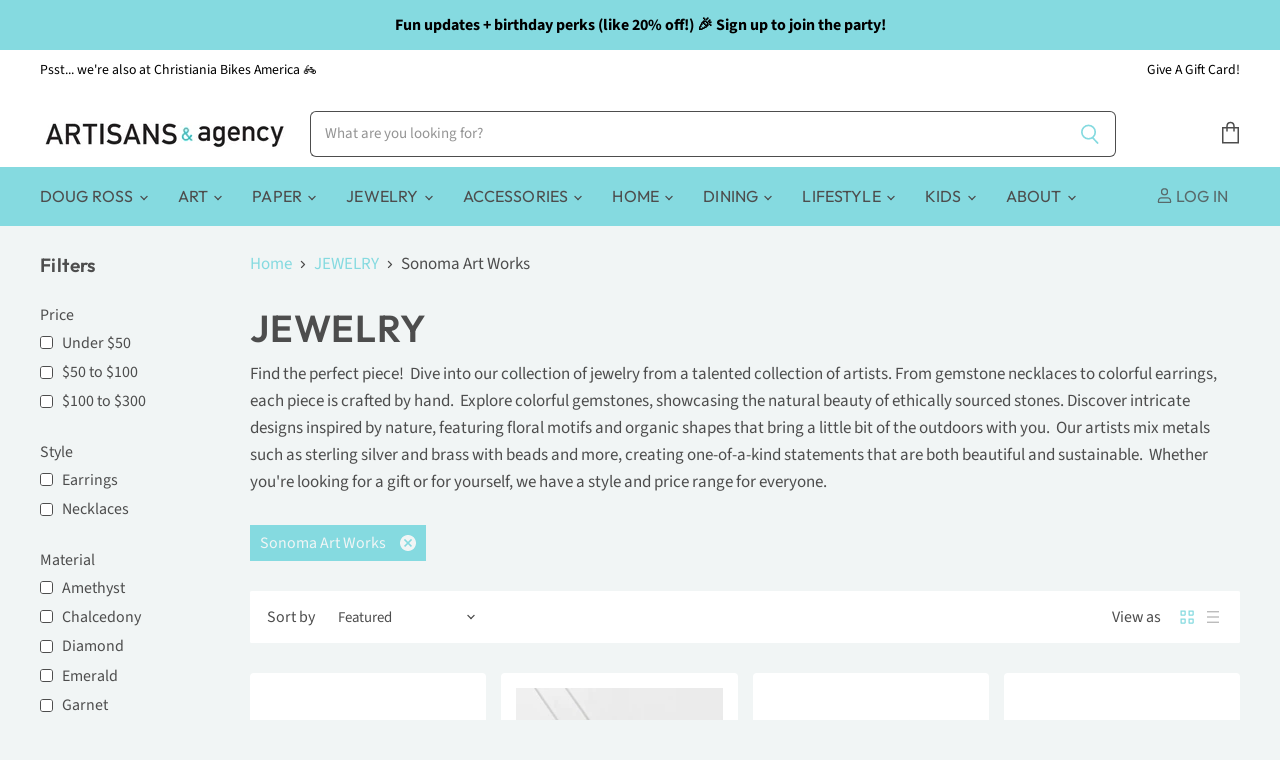

--- FILE ---
content_type: text/html; charset=utf-8
request_url: https://artisanssantacruz.com/collections/handmade-jewelry/artist_sonoma-art-works
body_size: 78410
content:
<!doctype html>
<html class="no-js no-touch" lang="en">
  <head>
    <meta name="google-site-verification" content="yCofhlTI452IVodtkEpzcTX4tgGjsMaAMuwzeUWBNeg" />
    <meta charset="utf-8">
    <meta http-equiv="x-ua-compatible" content="IE=edge">


    
    <link rel="preconnect" href="https://cdn.shopify.com" crossorigin>

    
      <link rel="preconnect" href="https://connect.facebook.net" crossorigin>
    
    
      <link rel="preconnect" href="https://www.google-analytics.com" crossorigin>
    
    
    <!-- Begin Constant Contact Active Forms -->
<script> var _ctct_m = "f6c194fa82a9951e5377d62d9e5aadd6"; </script>
<script id="signupScript" src="//static.ctctcdn.com/js/signup-form-widget/current/signup-form-widget.min.js" async defer></script>
<!-- End Constant Contact Active Forms -->

    <title>Handmade Jewelry | Artisans &amp; agency



        
 — Tagged &quot;Artist: Sonoma Art Works&quot;
 — ARTISANS &amp; agency</title>

    
      <meta name="description" content="Handmade jewelry is one of the best gift ideas for her. Our collection of artisan made unique jewelry is beautiful, special and one of a kind. Discover some of our jewelry made of seaglass or natural gemstones. With artists like Holly Yashi, Christophe Poly, Mark Poulin and Patricia Locke you or your special someone is in for a special treat.">
    

    
  <link rel="shortcut icon" href="//artisanssantacruz.com/cdn/shop/files/A_alogo_32x32.jpg?v=1613735498" type="image/png">


    
      <meta name="robots" content="noindex" />
      <link rel="canonical" href="https://artisanssantacruz.com/collections/handmade-jewelry" />
    

    <meta name="viewport" content="width=device-width">

    
    















<meta property="og:site_name" content="ARTISANS &amp; agency">
<meta property="og:url" content="https://artisanssantacruz.com/collections/handmade-jewelry/artist_sonoma-art-works">
<meta property="og:title" content="Handmade Jewelry | Artisans &amp; agency">
<meta property="og:type" content="website">
<meta property="og:description" content="Handmade jewelry is one of the best gift ideas for her. Our collection of artisan made unique jewelry is beautiful, special and one of a kind. Discover some of our jewelry made of seaglass or natural gemstones. With artists like Holly Yashi, Christophe Poly, Mark Poulin and Patricia Locke you or your special someone is in for a special treat.">




    
    
    

    
    
    <meta
      property="og:image"
      content="https://artisanssantacruz.com/cdn/shop/collections/Jewlery_Collection_1200x1200.png?v=1726944313"
    />
    <meta
      property="og:image:secure_url"
      content="https://artisanssantacruz.com/cdn/shop/collections/Jewlery_Collection_1200x1200.png?v=1726944313"
    />
    <meta property="og:image:width" content="1200" />
    <meta property="og:image:height" content="1200" />
    
    
    <meta property="og:image:alt" content="Jewelry gift sets" />
  
















<meta name="twitter:title" content="Handmade Jewelry | Artisans &amp; agency">
<meta name="twitter:description" content="Handmade jewelry is one of the best gift ideas for her. Our collection of artisan made unique jewelry is beautiful, special and one of a kind. Discover some of our jewelry made of seaglass or natural gemstones. With artists like Holly Yashi, Christophe Poly, Mark Poulin and Patricia Locke you or your special someone is in for a special treat.">


    
    
    
      
      
      <meta name="twitter:card" content="summary">
    
    
    <meta
      property="twitter:image"
      content="https://artisanssantacruz.com/cdn/shop/collections/Jewlery_Collection_1200x1200_crop_center.png?v=1726944313"
    />
    <meta property="twitter:image:width" content="1200" />
    <meta property="twitter:image:height" content="1200" />
    
    
    <meta property="twitter:image:alt" content="Jewelry gift sets" />
  



    

    <link rel="preload" href="//artisanssantacruz.com/cdn/fonts/outfit/outfit_n4.387c2e2715c484a1f1075eb90d64808f1b37ac58.woff2" as="font" crossorigin="anonymous">

    
      <link rel="preload" as="style" href="//artisanssantacruz.com/cdn/shop/t/16/assets/theme.css?v=109817011097079026321762182637">
    

    <script>window.performance && window.performance.mark && window.performance.mark('shopify.content_for_header.start');</script><meta name="google-site-verification" content="OAVmjDjaiSL9P35xOcYIyNk7AEzsC1-v873rhOWoiGA">
<meta name="google-site-verification" content="yCofhlTI452IVodtkEpzcTX4tgGjsMaAMuwzeUWBNeg">
<meta name="google-site-verification" content="gWbEduyzN_tBUeGBZjNmJ7daJZtY86IrB6OsBAFneXc">
<meta id="shopify-digital-wallet" name="shopify-digital-wallet" content="/11967020/digital_wallets/dialog">
<meta name="shopify-checkout-api-token" content="e93be84120ab03e77e0b429efeb4307d">
<meta id="in-context-paypal-metadata" data-shop-id="11967020" data-venmo-supported="false" data-environment="production" data-locale="en_US" data-paypal-v4="true" data-currency="USD">
<link rel="alternate" type="application/atom+xml" title="Feed" href="/collections/handmade-jewelry/artist_sonoma-art-works.atom" />
<link rel="next" href="/collections/handmade-jewelry/artist_sonoma-art-works?page=2">
<link rel="alternate" type="application/json+oembed" href="https://artisanssantacruz.com/collections/handmade-jewelry/artist_sonoma-art-works.oembed">
<script async="async" src="/checkouts/internal/preloads.js?locale=en-US"></script>
<script id="apple-pay-shop-capabilities" type="application/json">{"shopId":11967020,"countryCode":"US","currencyCode":"USD","merchantCapabilities":["supports3DS"],"merchantId":"gid:\/\/shopify\/Shop\/11967020","merchantName":"ARTISANS \u0026 agency","requiredBillingContactFields":["postalAddress","email","phone"],"requiredShippingContactFields":["postalAddress","email","phone"],"shippingType":"shipping","supportedNetworks":["visa","masterCard","amex","discover","elo","jcb"],"total":{"type":"pending","label":"ARTISANS \u0026 agency","amount":"1.00"},"shopifyPaymentsEnabled":true,"supportsSubscriptions":true}</script>
<script id="shopify-features" type="application/json">{"accessToken":"e93be84120ab03e77e0b429efeb4307d","betas":["rich-media-storefront-analytics"],"domain":"artisanssantacruz.com","predictiveSearch":true,"shopId":11967020,"locale":"en"}</script>
<script>var Shopify = Shopify || {};
Shopify.shop = "artisans-gallery-santa-cruz.myshopify.com";
Shopify.locale = "en";
Shopify.currency = {"active":"USD","rate":"1.0"};
Shopify.country = "US";
Shopify.theme = {"name":"Final Superstore-v3.1.3","id":114666963121,"schema_name":"Superstore","schema_version":"3.1.3","theme_store_id":null,"role":"main"};
Shopify.theme.handle = "null";
Shopify.theme.style = {"id":null,"handle":null};
Shopify.cdnHost = "artisanssantacruz.com/cdn";
Shopify.routes = Shopify.routes || {};
Shopify.routes.root = "/";</script>
<script type="module">!function(o){(o.Shopify=o.Shopify||{}).modules=!0}(window);</script>
<script>!function(o){function n(){var o=[];function n(){o.push(Array.prototype.slice.apply(arguments))}return n.q=o,n}var t=o.Shopify=o.Shopify||{};t.loadFeatures=n(),t.autoloadFeatures=n()}(window);</script>
<script id="shop-js-analytics" type="application/json">{"pageType":"collection"}</script>
<script defer="defer" async type="module" src="//artisanssantacruz.com/cdn/shopifycloud/shop-js/modules/v2/client.init-shop-cart-sync_BT-GjEfc.en.esm.js"></script>
<script defer="defer" async type="module" src="//artisanssantacruz.com/cdn/shopifycloud/shop-js/modules/v2/chunk.common_D58fp_Oc.esm.js"></script>
<script defer="defer" async type="module" src="//artisanssantacruz.com/cdn/shopifycloud/shop-js/modules/v2/chunk.modal_xMitdFEc.esm.js"></script>
<script type="module">
  await import("//artisanssantacruz.com/cdn/shopifycloud/shop-js/modules/v2/client.init-shop-cart-sync_BT-GjEfc.en.esm.js");
await import("//artisanssantacruz.com/cdn/shopifycloud/shop-js/modules/v2/chunk.common_D58fp_Oc.esm.js");
await import("//artisanssantacruz.com/cdn/shopifycloud/shop-js/modules/v2/chunk.modal_xMitdFEc.esm.js");

  window.Shopify.SignInWithShop?.initShopCartSync?.({"fedCMEnabled":true,"windoidEnabled":true});

</script>
<script>(function() {
  var isLoaded = false;
  function asyncLoad() {
    if (isLoaded) return;
    isLoaded = true;
    var urls = ["https:\/\/sdk.postscript.io\/sdk-script-loader.bundle.js?shopId=444173\u0026shop=artisans-gallery-santa-cruz.myshopify.com"];
    for (var i = 0; i < urls.length; i++) {
      var s = document.createElement('script');
      s.type = 'text/javascript';
      s.async = true;
      s.src = urls[i];
      var x = document.getElementsByTagName('script')[0];
      x.parentNode.insertBefore(s, x);
    }
  };
  if(window.attachEvent) {
    window.attachEvent('onload', asyncLoad);
  } else {
    window.addEventListener('load', asyncLoad, false);
  }
})();</script>
<script id="__st">var __st={"a":11967020,"offset":-28800,"reqid":"3530077c-cd34-472e-bde3-ef5f42b5f77a-1769395326","pageurl":"artisanssantacruz.com\/collections\/handmade-jewelry\/artist_sonoma-art-works","u":"67152cd30269","p":"collection","rtyp":"collection","rid":235583176881};</script>
<script>window.ShopifyPaypalV4VisibilityTracking = true;</script>
<script id="captcha-bootstrap">!function(){'use strict';const t='contact',e='account',n='new_comment',o=[[t,t],['blogs',n],['comments',n],[t,'customer']],c=[[e,'customer_login'],[e,'guest_login'],[e,'recover_customer_password'],[e,'create_customer']],r=t=>t.map((([t,e])=>`form[action*='/${t}']:not([data-nocaptcha='true']) input[name='form_type'][value='${e}']`)).join(','),a=t=>()=>t?[...document.querySelectorAll(t)].map((t=>t.form)):[];function s(){const t=[...o],e=r(t);return a(e)}const i='password',u='form_key',d=['recaptcha-v3-token','g-recaptcha-response','h-captcha-response',i],f=()=>{try{return window.sessionStorage}catch{return}},m='__shopify_v',_=t=>t.elements[u];function p(t,e,n=!1){try{const o=window.sessionStorage,c=JSON.parse(o.getItem(e)),{data:r}=function(t){const{data:e,action:n}=t;return t[m]||n?{data:e,action:n}:{data:t,action:n}}(c);for(const[e,n]of Object.entries(r))t.elements[e]&&(t.elements[e].value=n);n&&o.removeItem(e)}catch(o){console.error('form repopulation failed',{error:o})}}const l='form_type',E='cptcha';function T(t){t.dataset[E]=!0}const w=window,h=w.document,L='Shopify',v='ce_forms',y='captcha';let A=!1;((t,e)=>{const n=(g='f06e6c50-85a8-45c8-87d0-21a2b65856fe',I='https://cdn.shopify.com/shopifycloud/storefront-forms-hcaptcha/ce_storefront_forms_captcha_hcaptcha.v1.5.2.iife.js',D={infoText:'Protected by hCaptcha',privacyText:'Privacy',termsText:'Terms'},(t,e,n)=>{const o=w[L][v],c=o.bindForm;if(c)return c(t,g,e,D).then(n);var r;o.q.push([[t,g,e,D],n]),r=I,A||(h.body.append(Object.assign(h.createElement('script'),{id:'captcha-provider',async:!0,src:r})),A=!0)});var g,I,D;w[L]=w[L]||{},w[L][v]=w[L][v]||{},w[L][v].q=[],w[L][y]=w[L][y]||{},w[L][y].protect=function(t,e){n(t,void 0,e),T(t)},Object.freeze(w[L][y]),function(t,e,n,w,h,L){const[v,y,A,g]=function(t,e,n){const i=e?o:[],u=t?c:[],d=[...i,...u],f=r(d),m=r(i),_=r(d.filter((([t,e])=>n.includes(e))));return[a(f),a(m),a(_),s()]}(w,h,L),I=t=>{const e=t.target;return e instanceof HTMLFormElement?e:e&&e.form},D=t=>v().includes(t);t.addEventListener('submit',(t=>{const e=I(t);if(!e)return;const n=D(e)&&!e.dataset.hcaptchaBound&&!e.dataset.recaptchaBound,o=_(e),c=g().includes(e)&&(!o||!o.value);(n||c)&&t.preventDefault(),c&&!n&&(function(t){try{if(!f())return;!function(t){const e=f();if(!e)return;const n=_(t);if(!n)return;const o=n.value;o&&e.removeItem(o)}(t);const e=Array.from(Array(32),(()=>Math.random().toString(36)[2])).join('');!function(t,e){_(t)||t.append(Object.assign(document.createElement('input'),{type:'hidden',name:u})),t.elements[u].value=e}(t,e),function(t,e){const n=f();if(!n)return;const o=[...t.querySelectorAll(`input[type='${i}']`)].map((({name:t})=>t)),c=[...d,...o],r={};for(const[a,s]of new FormData(t).entries())c.includes(a)||(r[a]=s);n.setItem(e,JSON.stringify({[m]:1,action:t.action,data:r}))}(t,e)}catch(e){console.error('failed to persist form',e)}}(e),e.submit())}));const S=(t,e)=>{t&&!t.dataset[E]&&(n(t,e.some((e=>e===t))),T(t))};for(const o of['focusin','change'])t.addEventListener(o,(t=>{const e=I(t);D(e)&&S(e,y())}));const B=e.get('form_key'),M=e.get(l),P=B&&M;t.addEventListener('DOMContentLoaded',(()=>{const t=y();if(P)for(const e of t)e.elements[l].value===M&&p(e,B);[...new Set([...A(),...v().filter((t=>'true'===t.dataset.shopifyCaptcha))])].forEach((e=>S(e,t)))}))}(h,new URLSearchParams(w.location.search),n,t,e,['guest_login'])})(!0,!0)}();</script>
<script integrity="sha256-4kQ18oKyAcykRKYeNunJcIwy7WH5gtpwJnB7kiuLZ1E=" data-source-attribution="shopify.loadfeatures" defer="defer" src="//artisanssantacruz.com/cdn/shopifycloud/storefront/assets/storefront/load_feature-a0a9edcb.js" crossorigin="anonymous"></script>
<script data-source-attribution="shopify.dynamic_checkout.dynamic.init">var Shopify=Shopify||{};Shopify.PaymentButton=Shopify.PaymentButton||{isStorefrontPortableWallets:!0,init:function(){window.Shopify.PaymentButton.init=function(){};var t=document.createElement("script");t.src="https://artisanssantacruz.com/cdn/shopifycloud/portable-wallets/latest/portable-wallets.en.js",t.type="module",document.head.appendChild(t)}};
</script>
<script data-source-attribution="shopify.dynamic_checkout.buyer_consent">
  function portableWalletsHideBuyerConsent(e){var t=document.getElementById("shopify-buyer-consent"),n=document.getElementById("shopify-subscription-policy-button");t&&n&&(t.classList.add("hidden"),t.setAttribute("aria-hidden","true"),n.removeEventListener("click",e))}function portableWalletsShowBuyerConsent(e){var t=document.getElementById("shopify-buyer-consent"),n=document.getElementById("shopify-subscription-policy-button");t&&n&&(t.classList.remove("hidden"),t.removeAttribute("aria-hidden"),n.addEventListener("click",e))}window.Shopify?.PaymentButton&&(window.Shopify.PaymentButton.hideBuyerConsent=portableWalletsHideBuyerConsent,window.Shopify.PaymentButton.showBuyerConsent=portableWalletsShowBuyerConsent);
</script>
<script data-source-attribution="shopify.dynamic_checkout.cart.bootstrap">document.addEventListener("DOMContentLoaded",(function(){function t(){return document.querySelector("shopify-accelerated-checkout-cart, shopify-accelerated-checkout")}if(t())Shopify.PaymentButton.init();else{new MutationObserver((function(e,n){t()&&(Shopify.PaymentButton.init(),n.disconnect())})).observe(document.body,{childList:!0,subtree:!0})}}));
</script>
<link id="shopify-accelerated-checkout-styles" rel="stylesheet" media="screen" href="https://artisanssantacruz.com/cdn/shopifycloud/portable-wallets/latest/accelerated-checkout-backwards-compat.css" crossorigin="anonymous">
<style id="shopify-accelerated-checkout-cart">
        #shopify-buyer-consent {
  margin-top: 1em;
  display: inline-block;
  width: 100%;
}

#shopify-buyer-consent.hidden {
  display: none;
}

#shopify-subscription-policy-button {
  background: none;
  border: none;
  padding: 0;
  text-decoration: underline;
  font-size: inherit;
  cursor: pointer;
}

#shopify-subscription-policy-button::before {
  box-shadow: none;
}

      </style>

<script>window.performance && window.performance.mark && window.performance.mark('shopify.content_for_header.end');</script>

    <script>
      document.documentElement.className=document.documentElement.className.replace(/\bno-js\b/,'js');
      if(window.Shopify&&window.Shopify.designMode)document.documentElement.className+=' in-theme-editor';
      if(('ontouchstart' in window)||window.DocumentTouch&&document instanceof DocumentTouch)document.documentElement.className=document.documentElement.className.replace(/\bno-touch\b/,'has-touch');
    </script>

    <script src="//artisanssantacruz.com/cdn/shop/t/16/assets/api.js?v=109089923798223915971603401291"></script>

    
      <link href="//artisanssantacruz.com/cdn/shop/t/16/assets/theme.css?v=109817011097079026321762182637" rel="stylesheet" type="text/css" media="all" />
    

    

    
    <script>
      window.Theme = window.Theme || {};
      window.Theme.routes = {
        "root_url": "/",
        "account_url": "/account",
        "account_login_url": "https://account.artisanssantacruz.com?locale=en&region_country=US",
        "account_logout_url": "/account/logout",
        "account_register_url": "https://account.artisanssantacruz.com?locale=en",
        "account_addresses_url": "/account/addresses",
        "collections_url": "/collections",
        "all_products_collection_url": "/collections/all",
        "search_url": "/search",
        "cart_url": "/cart",
        "cart_add_url": "/cart/add",
        "cart_change_url": "/cart/change",
        "cart_clear_url": "/cart/clear",
        "product_recommendations_url": "/recommendations/products",
      };
    </script>
  <!-- BEGIN app block: shopify://apps/seguno-popups/blocks/popup-app-embed/f53bd66f-9a20-4ce2-ae2e-ccbd0148bd4b --><meta property="seguno:shop-id" content="11967020" />


<!-- END app block --><script src="https://cdn.shopify.com/extensions/0199c427-df3e-7dbf-8171-b4fecbfad766/popup-11/assets/popup.js" type="text/javascript" defer="defer"></script>
<link href="https://monorail-edge.shopifysvc.com" rel="dns-prefetch">
<script>(function(){if ("sendBeacon" in navigator && "performance" in window) {try {var session_token_from_headers = performance.getEntriesByType('navigation')[0].serverTiming.find(x => x.name == '_s').description;} catch {var session_token_from_headers = undefined;}var session_cookie_matches = document.cookie.match(/_shopify_s=([^;]*)/);var session_token_from_cookie = session_cookie_matches && session_cookie_matches.length === 2 ? session_cookie_matches[1] : "";var session_token = session_token_from_headers || session_token_from_cookie || "";function handle_abandonment_event(e) {var entries = performance.getEntries().filter(function(entry) {return /monorail-edge.shopifysvc.com/.test(entry.name);});if (!window.abandonment_tracked && entries.length === 0) {window.abandonment_tracked = true;var currentMs = Date.now();var navigation_start = performance.timing.navigationStart;var payload = {shop_id: 11967020,url: window.location.href,navigation_start,duration: currentMs - navigation_start,session_token,page_type: "collection"};window.navigator.sendBeacon("https://monorail-edge.shopifysvc.com/v1/produce", JSON.stringify({schema_id: "online_store_buyer_site_abandonment/1.1",payload: payload,metadata: {event_created_at_ms: currentMs,event_sent_at_ms: currentMs}}));}}window.addEventListener('pagehide', handle_abandonment_event);}}());</script>
<script id="web-pixels-manager-setup">(function e(e,d,r,n,o){if(void 0===o&&(o={}),!Boolean(null===(a=null===(i=window.Shopify)||void 0===i?void 0:i.analytics)||void 0===a?void 0:a.replayQueue)){var i,a;window.Shopify=window.Shopify||{};var t=window.Shopify;t.analytics=t.analytics||{};var s=t.analytics;s.replayQueue=[],s.publish=function(e,d,r){return s.replayQueue.push([e,d,r]),!0};try{self.performance.mark("wpm:start")}catch(e){}var l=function(){var e={modern:/Edge?\/(1{2}[4-9]|1[2-9]\d|[2-9]\d{2}|\d{4,})\.\d+(\.\d+|)|Firefox\/(1{2}[4-9]|1[2-9]\d|[2-9]\d{2}|\d{4,})\.\d+(\.\d+|)|Chrom(ium|e)\/(9{2}|\d{3,})\.\d+(\.\d+|)|(Maci|X1{2}).+ Version\/(15\.\d+|(1[6-9]|[2-9]\d|\d{3,})\.\d+)([,.]\d+|)( \(\w+\)|)( Mobile\/\w+|) Safari\/|Chrome.+OPR\/(9{2}|\d{3,})\.\d+\.\d+|(CPU[ +]OS|iPhone[ +]OS|CPU[ +]iPhone|CPU IPhone OS|CPU iPad OS)[ +]+(15[._]\d+|(1[6-9]|[2-9]\d|\d{3,})[._]\d+)([._]\d+|)|Android:?[ /-](13[3-9]|1[4-9]\d|[2-9]\d{2}|\d{4,})(\.\d+|)(\.\d+|)|Android.+Firefox\/(13[5-9]|1[4-9]\d|[2-9]\d{2}|\d{4,})\.\d+(\.\d+|)|Android.+Chrom(ium|e)\/(13[3-9]|1[4-9]\d|[2-9]\d{2}|\d{4,})\.\d+(\.\d+|)|SamsungBrowser\/([2-9]\d|\d{3,})\.\d+/,legacy:/Edge?\/(1[6-9]|[2-9]\d|\d{3,})\.\d+(\.\d+|)|Firefox\/(5[4-9]|[6-9]\d|\d{3,})\.\d+(\.\d+|)|Chrom(ium|e)\/(5[1-9]|[6-9]\d|\d{3,})\.\d+(\.\d+|)([\d.]+$|.*Safari\/(?![\d.]+ Edge\/[\d.]+$))|(Maci|X1{2}).+ Version\/(10\.\d+|(1[1-9]|[2-9]\d|\d{3,})\.\d+)([,.]\d+|)( \(\w+\)|)( Mobile\/\w+|) Safari\/|Chrome.+OPR\/(3[89]|[4-9]\d|\d{3,})\.\d+\.\d+|(CPU[ +]OS|iPhone[ +]OS|CPU[ +]iPhone|CPU IPhone OS|CPU iPad OS)[ +]+(10[._]\d+|(1[1-9]|[2-9]\d|\d{3,})[._]\d+)([._]\d+|)|Android:?[ /-](13[3-9]|1[4-9]\d|[2-9]\d{2}|\d{4,})(\.\d+|)(\.\d+|)|Mobile Safari.+OPR\/([89]\d|\d{3,})\.\d+\.\d+|Android.+Firefox\/(13[5-9]|1[4-9]\d|[2-9]\d{2}|\d{4,})\.\d+(\.\d+|)|Android.+Chrom(ium|e)\/(13[3-9]|1[4-9]\d|[2-9]\d{2}|\d{4,})\.\d+(\.\d+|)|Android.+(UC? ?Browser|UCWEB|U3)[ /]?(15\.([5-9]|\d{2,})|(1[6-9]|[2-9]\d|\d{3,})\.\d+)\.\d+|SamsungBrowser\/(5\.\d+|([6-9]|\d{2,})\.\d+)|Android.+MQ{2}Browser\/(14(\.(9|\d{2,})|)|(1[5-9]|[2-9]\d|\d{3,})(\.\d+|))(\.\d+|)|K[Aa][Ii]OS\/(3\.\d+|([4-9]|\d{2,})\.\d+)(\.\d+|)/},d=e.modern,r=e.legacy,n=navigator.userAgent;return n.match(d)?"modern":n.match(r)?"legacy":"unknown"}(),u="modern"===l?"modern":"legacy",c=(null!=n?n:{modern:"",legacy:""})[u],f=function(e){return[e.baseUrl,"/wpm","/b",e.hashVersion,"modern"===e.buildTarget?"m":"l",".js"].join("")}({baseUrl:d,hashVersion:r,buildTarget:u}),m=function(e){var d=e.version,r=e.bundleTarget,n=e.surface,o=e.pageUrl,i=e.monorailEndpoint;return{emit:function(e){var a=e.status,t=e.errorMsg,s=(new Date).getTime(),l=JSON.stringify({metadata:{event_sent_at_ms:s},events:[{schema_id:"web_pixels_manager_load/3.1",payload:{version:d,bundle_target:r,page_url:o,status:a,surface:n,error_msg:t},metadata:{event_created_at_ms:s}}]});if(!i)return console&&console.warn&&console.warn("[Web Pixels Manager] No Monorail endpoint provided, skipping logging."),!1;try{return self.navigator.sendBeacon.bind(self.navigator)(i,l)}catch(e){}var u=new XMLHttpRequest;try{return u.open("POST",i,!0),u.setRequestHeader("Content-Type","text/plain"),u.send(l),!0}catch(e){return console&&console.warn&&console.warn("[Web Pixels Manager] Got an unhandled error while logging to Monorail."),!1}}}}({version:r,bundleTarget:l,surface:e.surface,pageUrl:self.location.href,monorailEndpoint:e.monorailEndpoint});try{o.browserTarget=l,function(e){var d=e.src,r=e.async,n=void 0===r||r,o=e.onload,i=e.onerror,a=e.sri,t=e.scriptDataAttributes,s=void 0===t?{}:t,l=document.createElement("script"),u=document.querySelector("head"),c=document.querySelector("body");if(l.async=n,l.src=d,a&&(l.integrity=a,l.crossOrigin="anonymous"),s)for(var f in s)if(Object.prototype.hasOwnProperty.call(s,f))try{l.dataset[f]=s[f]}catch(e){}if(o&&l.addEventListener("load",o),i&&l.addEventListener("error",i),u)u.appendChild(l);else{if(!c)throw new Error("Did not find a head or body element to append the script");c.appendChild(l)}}({src:f,async:!0,onload:function(){if(!function(){var e,d;return Boolean(null===(d=null===(e=window.Shopify)||void 0===e?void 0:e.analytics)||void 0===d?void 0:d.initialized)}()){var d=window.webPixelsManager.init(e)||void 0;if(d){var r=window.Shopify.analytics;r.replayQueue.forEach((function(e){var r=e[0],n=e[1],o=e[2];d.publishCustomEvent(r,n,o)})),r.replayQueue=[],r.publish=d.publishCustomEvent,r.visitor=d.visitor,r.initialized=!0}}},onerror:function(){return m.emit({status:"failed",errorMsg:"".concat(f," has failed to load")})},sri:function(e){var d=/^sha384-[A-Za-z0-9+/=]+$/;return"string"==typeof e&&d.test(e)}(c)?c:"",scriptDataAttributes:o}),m.emit({status:"loading"})}catch(e){m.emit({status:"failed",errorMsg:(null==e?void 0:e.message)||"Unknown error"})}}})({shopId: 11967020,storefrontBaseUrl: "https://artisanssantacruz.com",extensionsBaseUrl: "https://extensions.shopifycdn.com/cdn/shopifycloud/web-pixels-manager",monorailEndpoint: "https://monorail-edge.shopifysvc.com/unstable/produce_batch",surface: "storefront-renderer",enabledBetaFlags: ["2dca8a86"],webPixelsConfigList: [{"id":"1238204640","configuration":"{\"shopId\":\"444173\"}","eventPayloadVersion":"v1","runtimeContext":"STRICT","scriptVersion":"e57a43765e0d230c1bcb12178c1ff13f","type":"APP","apiClientId":2328352,"privacyPurposes":[],"dataSharingAdjustments":{"protectedCustomerApprovalScopes":["read_customer_address","read_customer_email","read_customer_name","read_customer_personal_data","read_customer_phone"]}},{"id":"494338272","configuration":"{\"config\":\"{\\\"pixel_id\\\":\\\"G-R9DT245X30\\\",\\\"target_country\\\":\\\"US\\\",\\\"gtag_events\\\":[{\\\"type\\\":\\\"search\\\",\\\"action_label\\\":\\\"G-R9DT245X30\\\"},{\\\"type\\\":\\\"begin_checkout\\\",\\\"action_label\\\":\\\"G-R9DT245X30\\\"},{\\\"type\\\":\\\"view_item\\\",\\\"action_label\\\":[\\\"G-R9DT245X30\\\",\\\"MC-3ZYW62QFHX\\\"]},{\\\"type\\\":\\\"purchase\\\",\\\"action_label\\\":[\\\"G-R9DT245X30\\\",\\\"MC-3ZYW62QFHX\\\"]},{\\\"type\\\":\\\"page_view\\\",\\\"action_label\\\":[\\\"G-R9DT245X30\\\",\\\"MC-3ZYW62QFHX\\\"]},{\\\"type\\\":\\\"add_payment_info\\\",\\\"action_label\\\":\\\"G-R9DT245X30\\\"},{\\\"type\\\":\\\"add_to_cart\\\",\\\"action_label\\\":\\\"G-R9DT245X30\\\"}],\\\"enable_monitoring_mode\\\":false}\"}","eventPayloadVersion":"v1","runtimeContext":"OPEN","scriptVersion":"b2a88bafab3e21179ed38636efcd8a93","type":"APP","apiClientId":1780363,"privacyPurposes":[],"dataSharingAdjustments":{"protectedCustomerApprovalScopes":["read_customer_address","read_customer_email","read_customer_name","read_customer_personal_data","read_customer_phone"]}},{"id":"162169056","configuration":"{\"pixel_id\":\"707540159925996\",\"pixel_type\":\"facebook_pixel\",\"metaapp_system_user_token\":\"-\"}","eventPayloadVersion":"v1","runtimeContext":"OPEN","scriptVersion":"ca16bc87fe92b6042fbaa3acc2fbdaa6","type":"APP","apiClientId":2329312,"privacyPurposes":["ANALYTICS","MARKETING","SALE_OF_DATA"],"dataSharingAdjustments":{"protectedCustomerApprovalScopes":["read_customer_address","read_customer_email","read_customer_name","read_customer_personal_data","read_customer_phone"]}},{"id":"148504800","configuration":"{\"tagID\":\"2613873878078\"}","eventPayloadVersion":"v1","runtimeContext":"STRICT","scriptVersion":"18031546ee651571ed29edbe71a3550b","type":"APP","apiClientId":3009811,"privacyPurposes":["ANALYTICS","MARKETING","SALE_OF_DATA"],"dataSharingAdjustments":{"protectedCustomerApprovalScopes":["read_customer_address","read_customer_email","read_customer_name","read_customer_personal_data","read_customer_phone"]}},{"id":"70910176","eventPayloadVersion":"v1","runtimeContext":"LAX","scriptVersion":"1","type":"CUSTOM","privacyPurposes":["ANALYTICS"],"name":"Google Analytics tag (migrated)"},{"id":"shopify-app-pixel","configuration":"{}","eventPayloadVersion":"v1","runtimeContext":"STRICT","scriptVersion":"0450","apiClientId":"shopify-pixel","type":"APP","privacyPurposes":["ANALYTICS","MARKETING"]},{"id":"shopify-custom-pixel","eventPayloadVersion":"v1","runtimeContext":"LAX","scriptVersion":"0450","apiClientId":"shopify-pixel","type":"CUSTOM","privacyPurposes":["ANALYTICS","MARKETING"]}],isMerchantRequest: false,initData: {"shop":{"name":"ARTISANS \u0026 agency","paymentSettings":{"currencyCode":"USD"},"myshopifyDomain":"artisans-gallery-santa-cruz.myshopify.com","countryCode":"US","storefrontUrl":"https:\/\/artisanssantacruz.com"},"customer":null,"cart":null,"checkout":null,"productVariants":[],"purchasingCompany":null},},"https://artisanssantacruz.com/cdn","fcfee988w5aeb613cpc8e4bc33m6693e112",{"modern":"","legacy":""},{"shopId":"11967020","storefrontBaseUrl":"https:\/\/artisanssantacruz.com","extensionBaseUrl":"https:\/\/extensions.shopifycdn.com\/cdn\/shopifycloud\/web-pixels-manager","surface":"storefront-renderer","enabledBetaFlags":"[\"2dca8a86\"]","isMerchantRequest":"false","hashVersion":"fcfee988w5aeb613cpc8e4bc33m6693e112","publish":"custom","events":"[[\"page_viewed\",{}],[\"collection_viewed\",{\"collection\":{\"id\":\"235583176881\",\"title\":\"JEWELRY\",\"productVariants\":[{\"price\":{\"amount\":66.0,\"currencyCode\":\"USD\"},\"product\":{\"title\":\"Garnet and Pearl Teardrop\",\"vendor\":\"Sonoma Art Works\",\"id\":\"6224755589297\",\"untranslatedTitle\":\"Garnet and Pearl Teardrop\",\"url\":\"\/products\/garnet-and-pearl-earrings\",\"type\":\"Jewelry\"},\"id\":\"42562463138016\",\"image\":{\"src\":\"\/\/artisanssantacruz.com\/cdn\/shop\/products\/ACS_1150.jpg?v=1611366784\"},\"sku\":\"C136-11\",\"title\":\"Earrings\",\"untranslatedTitle\":\"Earrings\"},{\"price\":{\"amount\":100.0,\"currencyCode\":\"USD\"},\"product\":{\"title\":\"Oval with Trillion in Amethyst \u0026 Peridot\",\"vendor\":\"Sonoma Art Works\",\"id\":\"6130967707825\",\"untranslatedTitle\":\"Oval with Trillion in Amethyst \u0026 Peridot\",\"url\":\"\/products\/amethyst-peridot-necklace\",\"type\":\"Jewelry\"},\"id\":\"42562057011424\",\"image\":{\"src\":\"\/\/artisanssantacruz.com\/cdn\/shop\/products\/ACS_0667.jpg?v=1607646784\"},\"sku\":\"N232\",\"title\":\"Necklace\",\"untranslatedTitle\":\"Necklace\"},{\"price\":{\"amount\":85.0,\"currencyCode\":\"USD\"},\"product\":{\"title\":\"Round Blue Opal\",\"vendor\":\"Sonoma Art Works\",\"id\":\"4576923418735\",\"untranslatedTitle\":\"Round Blue Opal\",\"url\":\"\/products\/opal-earrings\",\"type\":\"Jewelry\"},\"id\":\"42193964531936\",\"image\":{\"src\":\"\/\/artisanssantacruz.com\/cdn\/shop\/products\/C63-072HiRes_DZ_1.jpg?v=1647746590\"},\"sku\":\"C63-072\",\"title\":\"Light Blue\",\"untranslatedTitle\":\"Light Blue\"},{\"price\":{\"amount\":65.0,\"currencyCode\":\"USD\"},\"product\":{\"title\":\"Opal and Pearl Teardrop\",\"vendor\":\"Sonoma Art Works\",\"id\":\"4449082900591\",\"untranslatedTitle\":\"Opal and Pearl Teardrop\",\"url\":\"\/products\/opal-and-pearl-earrings\",\"type\":\"Jewelry\"},\"id\":\"42562881126624\",\"image\":{\"src\":\"\/\/artisanssantacruz.com\/cdn\/shop\/products\/ACS_2881.jpg?v=1637691557\"},\"sku\":\"C136-071\",\"title\":\"Earrings\",\"untranslatedTitle\":\"Earrings\"},{\"price\":{\"amount\":65.0,\"currencyCode\":\"USD\"},\"product\":{\"title\":\"Pear Drop Gold Bezel Earrings\",\"vendor\":\"Sonoma Art Works\",\"id\":\"7774057464032\",\"untranslatedTitle\":\"Pear Drop Gold Bezel Earrings\",\"url\":\"\/products\/pear-drop-bezel-earrings\",\"type\":\"Jewelry\"},\"id\":\"43180567167200\",\"image\":{\"src\":\"\/\/artisanssantacruz.com\/cdn\/shop\/products\/image_2df671b3-a53b-4570-9586-f7c874ddfc70.jpg?v=1659309737\"},\"sku\":\"D58-35\",\"title\":\"Labradorite\",\"untranslatedTitle\":\"Labradorite\"},{\"price\":{\"amount\":72.0,\"currencyCode\":\"USD\"},\"product\":{\"title\":\"Blue Topaz Teardrop and Peridot\",\"vendor\":\"Sonoma Art Works\",\"id\":\"6224737894577\",\"untranslatedTitle\":\"Blue Topaz Teardrop and Peridot\",\"url\":\"\/products\/blue-topaz-teardrop-and-peridot-earrings\",\"type\":\"Jewelry\"},\"id\":\"42562888138976\",\"image\":{\"src\":\"\/\/artisanssantacruz.com\/cdn\/shop\/products\/ACS_1156.jpg?v=1611365349\"},\"sku\":\"C46-16P\",\"title\":\"Earrings\",\"untranslatedTitle\":\"Earrings\"},{\"price\":{\"amount\":115.0,\"currencyCode\":\"USD\"},\"product\":{\"title\":\"Stone Trio with Rainbow Moonstone, Tanzanite CZ and Pink Tourmaline\",\"vendor\":\"Sonoma Art Works\",\"id\":\"4449082310767\",\"untranslatedTitle\":\"Stone Trio with Rainbow Moonstone, Tanzanite CZ and Pink Tourmaline\",\"url\":\"\/products\/moonstone-tanzanite-and-amethyst-earrings\",\"type\":\"Jewelry\"},\"id\":\"42563147596000\",\"image\":{\"src\":\"\/\/artisanssantacruz.com\/cdn\/shop\/products\/189649-lrg.jpg?v=1647744722\"},\"sku\":\"C60-17RTP\",\"title\":\"Earrings\",\"untranslatedTitle\":\"Earrings\"},{\"price\":{\"amount\":165.0,\"currencyCode\":\"USD\"},\"product\":{\"title\":\"Multi-color Gem Drops Necklace\",\"vendor\":\"Sonoma Art Works\",\"id\":\"4449061404783\",\"untranslatedTitle\":\"Multi-color Gem Drops Necklace\",\"url\":\"\/products\/multi-color-gem-drops-necklace\",\"type\":\"Jewelry\"},\"id\":\"31544661999727\",\"image\":{\"src\":\"\/\/artisanssantacruz.com\/cdn\/shop\/products\/ND46-30HiRes_DZ_1.jpg?v=1647748763\"},\"sku\":\"ND46-30\",\"title\":\"Default Title\",\"untranslatedTitle\":\"Default Title\"},{\"price\":{\"amount\":72.0,\"currencyCode\":\"USD\"},\"product\":{\"title\":\"Blue Topaz Faceted Trillion With Pearl\",\"vendor\":\"Sonoma Art Works\",\"id\":\"7463412662496\",\"untranslatedTitle\":\"Blue Topaz Faceted Trillion With Pearl\",\"url\":\"\/products\/https-www-artisanssantacruz-com-collections-handmade-jewelry-1\",\"type\":\"Jewelry\"},\"id\":\"42562449113312\",\"image\":{\"src\":\"\/\/artisanssantacruz.com\/cdn\/shop\/products\/IMG_3572.jpg?v=1647757138\"},\"sku\":\"C172-16\",\"title\":\"Earrings\",\"untranslatedTitle\":\"Earrings\"},{\"price\":{\"amount\":76.0,\"currencyCode\":\"USD\"},\"product\":{\"title\":\"Round Tanzanite and Pearl\",\"vendor\":\"Sonoma Art Works\",\"id\":\"6658889941169\",\"untranslatedTitle\":\"Round Tanzanite and Pearl\",\"url\":\"\/products\/round-tanzanite-and-pearl-pendant\",\"type\":\"Jewelry\"},\"id\":\"42563311534304\",\"image\":{\"src\":\"\/\/artisanssantacruz.com\/cdn\/shop\/products\/ACS_1816.jpg?v=1618533922\"},\"sku\":\"P173-23\",\"title\":\"Necklace\",\"untranslatedTitle\":\"Necklace\"},{\"price\":{\"amount\":58.0,\"currencyCode\":\"USD\"},\"product\":{\"title\":\"Amethyst Trillion\",\"vendor\":\"Sonoma Art Works\",\"id\":\"6224697327793\",\"untranslatedTitle\":\"Amethyst Trillion\",\"url\":\"\/products\/amethyst-and-pearl-necklace\",\"type\":\"Jewelry\"},\"id\":\"42562343141600\",\"image\":{\"src\":\"\/\/artisanssantacruz.com\/cdn\/shop\/products\/ACS_1164.jpg?v=1611361949\"},\"sku\":\"P152-12\",\"title\":\"Necklace\",\"untranslatedTitle\":\"Necklace\"},{\"price\":{\"amount\":75.0,\"currencyCode\":\"USD\"},\"product\":{\"title\":\"Opal and Pearl Earrings\",\"vendor\":\"Sonoma Art Works\",\"id\":\"4576928825455\",\"untranslatedTitle\":\"Opal and Pearl Earrings\",\"url\":\"\/products\/opal-and-pearl-earrings-1\",\"type\":\"Jewelry\"},\"id\":\"42194021056736\",\"image\":{\"src\":\"\/\/artisanssantacruz.com\/cdn\/shop\/products\/449114-lrg.jpg?v=1637678156\"},\"sku\":\"C112-072\",\"title\":\"Light Blue\",\"untranslatedTitle\":\"Light Blue\"},{\"price\":{\"amount\":65.0,\"currencyCode\":\"USD\"},\"product\":{\"title\":\"Amethyst and Pearl Teardrop\",\"vendor\":\"Sonoma Art Works\",\"id\":\"6852349264049\",\"untranslatedTitle\":\"Amethyst and Pearl Teardrop\",\"url\":\"\/products\/amethyst-and-pearl-teardrop\",\"type\":\"Jewelry\"},\"id\":\"40455271841969\",\"image\":{\"src\":\"\/\/artisanssantacruz.com\/cdn\/shop\/products\/ACS_2239.jpg?v=1627924369\"},\"sku\":\"C136-12\",\"title\":\"Earrings\",\"untranslatedTitle\":\"Earrings\"},{\"price\":{\"amount\":72.0,\"currencyCode\":\"USD\"},\"product\":{\"title\":\"Tanzanite Faceted Trillion With Pearl\",\"vendor\":\"Sonoma Art Works\",\"id\":\"4576922239087\",\"untranslatedTitle\":\"Tanzanite Faceted Trillion With Pearl\",\"url\":\"\/products\/tanzanite-triangle-pearl-earrings\",\"type\":\"Jewelry\"},\"id\":\"42562957836512\",\"image\":{\"src\":\"\/\/artisanssantacruz.com\/cdn\/shop\/products\/ACS_0193.jpg?v=1647757175\"},\"sku\":\"C172-23\",\"title\":\"Earrings\",\"untranslatedTitle\":\"Earrings\"},{\"price\":{\"amount\":115.0,\"currencyCode\":\"USD\"},\"product\":{\"title\":\"Multi-color Gem Clusters Necklace\",\"vendor\":\"Sonoma Art Works\",\"id\":\"4449071169647\",\"untranslatedTitle\":\"Multi-color Gem Clusters Necklace\",\"url\":\"\/products\/multi-color-gem-clusters-necklace-1\",\"type\":\"Jewelry\"},\"id\":\"31544697880687\",\"image\":{\"src\":\"\/\/artisanssantacruz.com\/cdn\/shop\/products\/IMG_8089.jpg?v=1589038362\"},\"sku\":\"ND19-30\",\"title\":\"Default Title\",\"untranslatedTitle\":\"Default Title\"},{\"price\":{\"amount\":66.0,\"currencyCode\":\"USD\"},\"product\":{\"title\":\"Round Blue Topaz and Pearl\",\"vendor\":\"Sonoma Art Works\",\"id\":\"7463425999072\",\"untranslatedTitle\":\"Round Blue Topaz and Pearl\",\"url\":\"\/products\/round-garnet-and-pearl-earrings-1\",\"type\":\"Jewelry\"},\"id\":\"42562432827616\",\"image\":{\"src\":\"\/\/artisanssantacruz.com\/cdn\/shop\/products\/ACS_2891.jpg?v=1637691105\"},\"sku\":\"C173-16\",\"title\":\"Earrings\",\"untranslatedTitle\":\"Earrings\"},{\"price\":{\"amount\":72.0,\"currencyCode\":\"USD\"},\"product\":{\"title\":\"Sparkling CZ Trillion With Pearl\",\"vendor\":\"Sonoma Art Works\",\"id\":\"6130706383025\",\"untranslatedTitle\":\"Sparkling CZ Trillion With Pearl\",\"url\":\"\/products\/cubic-zircon-and-pearl-pendant\",\"type\":\"Jewelry\"},\"id\":\"42562454159584\",\"image\":{\"src\":\"\/\/artisanssantacruz.com\/cdn\/shop\/products\/411280-lrg_c9eb150f-0b0c-4cb4-b9f5-022e8c539a3a.jpg?v=1637677664\"},\"sku\":\"C172-17\",\"title\":\"Earrings\",\"untranslatedTitle\":\"Earrings\"},{\"price\":{\"amount\":64.0,\"currencyCode\":\"USD\"},\"product\":{\"title\":\"Amethyst Pear in Paisley\",\"vendor\":\"Sonoma Art Works\",\"id\":\"4576928170095\",\"untranslatedTitle\":\"Amethyst Pear in Paisley\",\"url\":\"\/products\/paisley-amethyst-earrings\",\"type\":\"Jewelry\"},\"id\":\"42563196158176\",\"image\":{\"src\":\"\/\/artisanssantacruz.com\/cdn\/shop\/products\/C121-12HiRes_DZ_1.jpg?v=1647736504\"},\"sku\":\"C121-12\",\"title\":\"Earrings\",\"untranslatedTitle\":\"Earrings\"},{\"price\":{\"amount\":115.0,\"currencyCode\":\"USD\"},\"product\":{\"title\":\"Peridot with Amethyst Drop Earrings\",\"vendor\":\"Sonoma Art Works\",\"id\":\"4448606421103\",\"untranslatedTitle\":\"Peridot with Amethyst Drop Earrings\",\"url\":\"\/products\/peridot-with-amethyst-drop-earrings\",\"type\":\"Jewelry\"},\"id\":\"42563200942304\",\"image\":{\"src\":\"\/\/artisanssantacruz.com\/cdn\/shop\/products\/C231-12PHiRes_DZ_1.jpg?v=1647746989\"},\"sku\":\"C231-12P\",\"title\":\"Earrings\",\"untranslatedTitle\":\"Earrings\"},{\"price\":{\"amount\":62.0,\"currencyCode\":\"USD\"},\"product\":{\"title\":\"Textured Hoop Earrings with London Blue Quartz Drop\",\"vendor\":\"Sonoma Art Works\",\"id\":\"9023330418912\",\"untranslatedTitle\":\"Textured Hoop Earrings with London Blue Quartz Drop\",\"url\":\"\/products\/textured-hoop-earrings-with-iolite-drop\",\"type\":\"Jewelry\"},\"id\":\"47888072638688\",\"image\":{\"src\":\"\/\/artisanssantacruz.com\/cdn\/shop\/files\/MainD53-56_DZ_1.jpg?v=1760660092\"},\"sku\":\"D53-56\",\"title\":\"Earrings\",\"untranslatedTitle\":\"Earrings\"},{\"price\":{\"amount\":66.0,\"currencyCode\":\"USD\"},\"product\":{\"title\":\"Amethyst Fleur\",\"vendor\":\"Sonoma Art Works\",\"id\":\"7558709870816\",\"untranslatedTitle\":\"Amethyst Fleur\",\"url\":\"\/products\/amethyst-fleur-earrings\",\"type\":\"Jewelry\"},\"id\":\"42562385445088\",\"image\":{\"src\":\"\/\/artisanssantacruz.com\/cdn\/shop\/products\/ACS_3362.jpg?v=1646547845\"},\"sku\":\"C151-12\",\"title\":\"Earrings\",\"untranslatedTitle\":\"Earrings\"},{\"price\":{\"amount\":75.0,\"currencyCode\":\"USD\"},\"product\":{\"title\":\"Emerald CZ and Pearl Fleur Round\",\"vendor\":\"Sonoma Art Works\",\"id\":\"7463402832096\",\"untranslatedTitle\":\"Emerald CZ and Pearl Fleur Round\",\"url\":\"\/products\/fleur-round-earrings-in-emerald-cz-and-pearl\",\"type\":\"Jewelry\"},\"id\":\"42562914386144\",\"image\":{\"src\":\"\/\/artisanssantacruz.com\/cdn\/shop\/products\/ACS_2893.jpg?v=1637691267\"},\"sku\":\"C153-14\",\"title\":\"Earrings\",\"untranslatedTitle\":\"Earrings\"},{\"price\":{\"amount\":105.0,\"currencyCode\":\"USD\"},\"product\":{\"title\":\"Tanzanite CZ with Blue Opal accent\",\"vendor\":\"Sonoma Art Works\",\"id\":\"6130991300785\",\"untranslatedTitle\":\"Tanzanite CZ with Blue Opal accent\",\"url\":\"\/products\/opal-tanzanite-earrings-1\",\"type\":\"Jewelry\"},\"id\":\"42562969108704\",\"image\":{\"src\":\"\/\/artisanssantacruz.com\/cdn\/shop\/products\/141320-lrg_bdc39f5f-6f02-408b-89fd-4d80a5571fc1.jpg?v=1647736047\"},\"sku\":\"C193-230PL\",\"title\":\"Earrings\",\"untranslatedTitle\":\"Earrings\"},{\"price\":{\"amount\":102.0,\"currencyCode\":\"USD\"},\"product\":{\"title\":\"Blue Topaz Trillion With Tanzanite Accent\",\"vendor\":\"Sonoma Art Works\",\"id\":\"4576903233647\",\"untranslatedTitle\":\"Blue Topaz Trillion With Tanzanite Accent\",\"url\":\"\/products\/blue-topaz-and-tanzanite-necklace\",\"type\":\"Jewelry\"},\"id\":\"42562437906656\",\"image\":{\"src\":\"\/\/artisanssantacruz.com\/cdn\/shop\/products\/ACS_0208.jpg?v=1603136553\"},\"sku\":\"N193-16T\",\"title\":\"Necklace\",\"untranslatedTitle\":\"Necklace\"},{\"price\":{\"amount\":145.0,\"currencyCode\":\"USD\"},\"product\":{\"title\":\"Multi-Color Gem Clusters\",\"vendor\":\"Sonoma Art Works\",\"id\":\"4449067696239\",\"untranslatedTitle\":\"Multi-Color Gem Clusters\",\"url\":\"\/products\/multi-color-gem-clusters-necklace\",\"type\":\"Jewelry\"},\"id\":\"42563259138272\",\"image\":{\"src\":\"\/\/artisanssantacruz.com\/cdn\/shop\/products\/IMG_32342.jpg?v=1647748818\"},\"sku\":\"ND18-30\",\"title\":\"Necklace\",\"untranslatedTitle\":\"Necklace\"},{\"price\":{\"amount\":76.0,\"currencyCode\":\"USD\"},\"product\":{\"title\":\"Blue Chalcedony Bezel\",\"vendor\":\"Sonoma Art Works\",\"id\":\"4576896450671\",\"untranslatedTitle\":\"Blue Chalcedony Bezel\",\"url\":\"\/products\/apatite-chalcedony-earrings\",\"type\":\"Jewelry\"},\"id\":\"42562826993888\",\"image\":{\"src\":\"\/\/artisanssantacruz.com\/cdn\/shop\/products\/D6-46WPHiRes_DZ_1.jpg?v=1768263582\"},\"sku\":\"D6-46WP\",\"title\":\"Earrings \/ Gold Vermeil\",\"untranslatedTitle\":\"Earrings \/ Gold Vermeil\"},{\"price\":{\"amount\":110.0,\"currencyCode\":\"USD\"},\"product\":{\"title\":\"Opal and Pearl Necklace\",\"vendor\":\"Sonoma Art Works\",\"id\":\"6224619831473\",\"untranslatedTitle\":\"Opal and Pearl Necklace\",\"url\":\"\/products\/opal-and-pearl-necklace\",\"type\":\"Jewelry\"},\"id\":\"42194120868064\",\"image\":{\"src\":\"\/\/artisanssantacruz.com\/cdn\/shop\/products\/ACS_1154.jpg?v=1611357267\"},\"sku\":\"N96-072SC\",\"title\":\"Light Blue\",\"untranslatedTitle\":\"Light Blue\"},{\"price\":{\"amount\":96.0,\"currencyCode\":\"USD\"},\"product\":{\"title\":\"Ribbon Opal Necklace\",\"vendor\":\"Sonoma Art Works\",\"id\":\"4576947994735\",\"untranslatedTitle\":\"Ribbon Opal Necklace\",\"url\":\"\/products\/opal-necklace\",\"type\":\"Jewelry\"},\"id\":\"42194082398432\",\"image\":{\"src\":\"\/\/artisanssantacruz.com\/cdn\/shop\/products\/N8-072ChainHiRes_DZ_1.jpg?v=1637678216\"},\"sku\":\"N8-072\",\"title\":\"Light Blue\",\"untranslatedTitle\":\"Light Blue\"},{\"price\":{\"amount\":60.0,\"currencyCode\":\"USD\"},\"product\":{\"title\":\"Garnet Teardrop\",\"vendor\":\"Sonoma Art Works\",\"id\":\"4576927252591\",\"untranslatedTitle\":\"Garnet Teardrop\",\"url\":\"\/products\/garnet-teardrop-earrings\",\"type\":\"Jewelry\"},\"id\":\"42562846916832\",\"image\":{\"src\":\"\/\/artisanssantacruz.com\/cdn\/shop\/products\/449067-lrg.jpg?v=1637677871\"},\"sku\":\"C36-11\",\"title\":\"Earrings\",\"untranslatedTitle\":\"Earrings\"},{\"price\":{\"amount\":66.0,\"currencyCode\":\"USD\"},\"product\":{\"title\":\"Blue Topaz Trillion\",\"vendor\":\"Sonoma Art Works\",\"id\":\"7558714917088\",\"untranslatedTitle\":\"Blue Topaz Trillion\",\"url\":\"\/products\/https-www-artisanssantacruz-com-collections-handmade-jewelry\",\"type\":\"Jewelry\"},\"id\":\"42562368078048\",\"image\":{\"src\":\"\/\/artisanssantacruz.com\/cdn\/shop\/products\/ACS_3365.jpg?v=1647710339\"},\"sku\":\"C152-16\",\"title\":\"Earrings\",\"untranslatedTitle\":\"Earrings\"},{\"price\":{\"amount\":115.0,\"currencyCode\":\"USD\"},\"product\":{\"title\":\"Chalcedony Teardrop\",\"vendor\":\"Sonoma Art Works\",\"id\":\"7494454477024\",\"untranslatedTitle\":\"Chalcedony Teardrop\",\"url\":\"\/products\/chalcedony-teardrop-necklace-1\",\"type\":\"Jewelry\"},\"id\":\"42562892398816\",\"image\":{\"src\":\"\/\/artisanssantacruz.com\/cdn\/shop\/products\/ACS_2911.jpg?v=1647733142\"},\"sku\":\"ND25-46\",\"title\":\"Necklace\",\"untranslatedTitle\":\"Necklace\"},{\"price\":{\"amount\":66.0,\"currencyCode\":\"USD\"},\"product\":{\"title\":\"Peridot and Pearl Fleur\",\"vendor\":\"Sonoma Art Works\",\"id\":\"7463389987040\",\"untranslatedTitle\":\"Peridot and Pearl Fleur\",\"url\":\"\/products\/fleur-earrings-in-peridot-and-pearl\",\"type\":\"Jewelry\"},\"id\":\"42562920579296\",\"image\":{\"src\":\"\/\/artisanssantacruz.com\/cdn\/shop\/products\/ACS_2890.jpg?v=1637691239\"},\"sku\":\"C151-24\",\"title\":\"Earrings\",\"untranslatedTitle\":\"Earrings\"},{\"price\":{\"amount\":78.0,\"currencyCode\":\"USD\"},\"product\":{\"title\":\"Trillion Cut Tanzanite With Opal Accents\",\"vendor\":\"Sonoma Art Works\",\"id\":\"6224741073073\",\"untranslatedTitle\":\"Trillion Cut Tanzanite With Opal Accents\",\"url\":\"\/products\/tanzanite-and-opal-earrings\",\"type\":\"Jewelry\"},\"id\":\"42562333180128\",\"image\":{\"src\":\"\/\/artisanssantacruz.com\/cdn\/shop\/products\/ACS_1157.jpg?v=1611365662\"},\"sku\":\"C47-23\",\"title\":\"Earrings\",\"untranslatedTitle\":\"Earrings\"},{\"price\":{\"amount\":74.0,\"currencyCode\":\"USD\"},\"product\":{\"title\":\"Opal and Pearl Teardrop\",\"vendor\":\"Sonoma Art Works\",\"id\":\"6224623730865\",\"untranslatedTitle\":\"Opal and Pearl Teardrop\",\"url\":\"\/products\/opal-and-pearl-teardrop-necklace\",\"type\":\"Jewelry\"},\"id\":\"42562926543072\",\"image\":{\"src\":\"\/\/artisanssantacruz.com\/cdn\/shop\/products\/ACS_1168.jpg?v=1611357406\"},\"sku\":\"P151-072\",\"title\":\"Necklace\",\"untranslatedTitle\":\"Necklace\"},{\"price\":{\"amount\":105.0,\"currencyCode\":\"USD\"},\"product\":{\"title\":\"Opal and Pearl Earrings\",\"vendor\":\"Sonoma Art Works\",\"id\":\"6224612229297\",\"untranslatedTitle\":\"Opal and Pearl Earrings\",\"url\":\"\/products\/opal-and-pearl-earrings-4\",\"type\":\"Jewelry\"},\"id\":\"42122479272160\",\"image\":{\"src\":\"\/\/artisanssantacruz.com\/cdn\/shop\/products\/ACS_1161.jpg?v=1611356991\"},\"sku\":\"C96-072\",\"title\":\"Light Blue Opal\",\"untranslatedTitle\":\"Light Blue Opal\"},{\"price\":{\"amount\":96.0,\"currencyCode\":\"USD\"},\"product\":{\"title\":\"Oval with Trillion in Amethyst \u0026 Peridot\",\"vendor\":\"Sonoma Art Works\",\"id\":\"6130962464945\",\"untranslatedTitle\":\"Oval with Trillion in Amethyst \u0026 Peridot\",\"url\":\"\/products\/amethyst-peridot-earrings-1\",\"type\":\"Jewelry\"},\"id\":\"42562054193376\",\"image\":{\"src\":\"\/\/artisanssantacruz.com\/cdn\/shop\/products\/357232-lrg.jpg?v=1647701073\"},\"sku\":\"C232\",\"title\":\"Earrings\",\"untranslatedTitle\":\"Earrings\"},{\"price\":{\"amount\":80.0,\"currencyCode\":\"USD\"},\"product\":{\"title\":\"Multi Gem Necklace\",\"vendor\":\"Sonoma Art Works\",\"id\":\"4576948486255\",\"untranslatedTitle\":\"Multi Gem Necklace\",\"url\":\"\/products\/multi-gem-necklace\",\"type\":\"Jewelry\"},\"id\":\"32154740949103\",\"image\":{\"src\":\"\/\/artisanssantacruz.com\/cdn\/shop\/products\/ACS_0213.jpg?v=1603141778\"},\"sku\":\"ND20-30\",\"title\":\"Default Title\",\"untranslatedTitle\":\"Default Title\"},{\"price\":{\"amount\":80.0,\"currencyCode\":\"USD\"},\"product\":{\"title\":\"Amethyst and Opal Pear Earrings\",\"vendor\":\"Sonoma Art Works\",\"id\":\"8374926999776\",\"untranslatedTitle\":\"Amethyst and Opal Pear Earrings\",\"url\":\"\/products\/amethyst-and-opal-pear-earrings\",\"type\":\"Jewelry\"},\"id\":\"45291419828448\",\"image\":{\"src\":\"\/\/artisanssantacruz.com\/cdn\/shop\/files\/IMG_3218_1.jpg?v=1713482605\"},\"sku\":\"C46-072a\",\"title\":\"Default Title\",\"untranslatedTitle\":\"Default Title\"},{\"price\":{\"amount\":70.0,\"currencyCode\":\"USD\"},\"product\":{\"title\":\"Trillion Cut Blue Topaz With Peridot Accent\",\"vendor\":\"Sonoma Art Works\",\"id\":\"7894740304096\",\"untranslatedTitle\":\"Trillion Cut Blue Topaz With Peridot Accent\",\"url\":\"\/products\/trillion-cut-blue-topaz-with-peridot-accent\",\"type\":\"Jewelry\"},\"id\":\"43532565119200\",\"image\":{\"src\":\"\/\/artisanssantacruz.com\/cdn\/shop\/products\/image_54b315b8-ff23-4da9-9be5-ebf8c08eb6fa.jpg?v=1665890945\"},\"sku\":\"P47-16P\",\"title\":\"Necklace\",\"untranslatedTitle\":\"Necklace\"},{\"price\":{\"amount\":90.0,\"currencyCode\":\"USD\"},\"product\":{\"title\":\"Large Pear Drop Earrings\",\"vendor\":\"Sonoma Art Works\",\"id\":\"7774312726752\",\"untranslatedTitle\":\"Large Pear Drop Earrings\",\"url\":\"\/products\/large-pear-drop-earrings\",\"type\":\"Jewelry\"},\"id\":\"43180880724192\",\"image\":{\"src\":\"\/\/artisanssantacruz.com\/cdn\/shop\/products\/image_f3b14c53-3b19-41fa-be3d-bf804823458d.jpg?v=1659313086\"},\"sku\":\"D31-46\",\"title\":\"Gold\",\"untranslatedTitle\":\"Gold\"},{\"price\":{\"amount\":62.0,\"currencyCode\":\"USD\"},\"product\":{\"title\":\"Textured Hoop with Labradorite Drop\",\"vendor\":\"Sonoma Art Works\",\"id\":\"7774026891488\",\"untranslatedTitle\":\"Textured Hoop with Labradorite Drop\",\"url\":\"\/products\/textured-hoop-with-labradorite-drop\",\"type\":\"Jewelry\"},\"id\":\"43180522209504\",\"image\":{\"src\":\"\/\/artisanssantacruz.com\/cdn\/shop\/products\/image_cbe314e5-ceb8-4a6b-815b-f00ee4aac515.jpg?v=1659309670\"},\"sku\":\"D53-35\",\"title\":\"Earrings\",\"untranslatedTitle\":\"Earrings\"},{\"price\":{\"amount\":62.0,\"currencyCode\":\"USD\"},\"product\":{\"title\":\"Black Opal and Pearl Earrings\",\"vendor\":\"Sonoma Art Works\",\"id\":\"6224607510705\",\"untranslatedTitle\":\"Black Opal and Pearl Earrings\",\"url\":\"\/products\/opal-and-pearl-earrings-3\",\"type\":\"Jewelry\"},\"id\":\"37997958103217\",\"image\":{\"src\":\"\/\/artisanssantacruz.com\/cdn\/shop\/products\/ACS_1151.jpg?v=1611356867\"},\"sku\":\"C112-072\",\"title\":\"Default Title\",\"untranslatedTitle\":\"Default Title\"},{\"price\":{\"amount\":95.0,\"currencyCode\":\"USD\"},\"product\":{\"title\":\"Labradorite Oval Teardrop Necklace\",\"vendor\":\"Sonoma Art Works\",\"id\":\"4525100531823\",\"untranslatedTitle\":\"Labradorite Oval Teardrop Necklace\",\"url\":\"\/products\/labradorite-oval-drop-necklace\",\"type\":\"Jewelry\"},\"id\":\"31957409759343\",\"image\":{\"src\":\"\/\/artisanssantacruz.com\/cdn\/shop\/products\/image_f4262d19-69e9-481d-b63f-8c969389e822.jpg?v=1659313868\"},\"sku\":\"N59-35\",\"title\":\"Default Title\",\"untranslatedTitle\":\"Default Title\"},{\"price\":{\"amount\":60.0,\"currencyCode\":\"USD\"},\"product\":{\"title\":\"Peridot Pear-Shaped Twist Earrings\",\"vendor\":\"Sonoma Art Works\",\"id\":\"9023328420064\",\"untranslatedTitle\":\"Peridot Pear-Shaped Twist Earrings\",\"url\":\"\/products\/peridot-pear-shaped-twist-earrings\",\"type\":\"Jewelry\"},\"id\":\"47888066216160\",\"image\":{\"src\":\"\/\/artisanssantacruz.com\/cdn\/shop\/files\/C36-24_DZ_1.jpg?v=1760658887\"},\"sku\":\"C36-24\",\"title\":\"Earrings\",\"untranslatedTitle\":\"Earrings\"},{\"price\":{\"amount\":110.0,\"currencyCode\":\"USD\"},\"product\":{\"title\":\"Oval Blue Topaz and Tanzanite CZ Earrings\",\"vendor\":\"Sonoma Art Works\",\"id\":\"9023327273184\",\"untranslatedTitle\":\"Oval Blue Topaz and Tanzanite CZ Earrings\",\"url\":\"\/products\/oval-blue-topaz-and-tanzanite-cz-earrings\",\"type\":\"Jewelry\"},\"id\":\"47888061497568\",\"image\":{\"src\":\"\/\/artisanssantacruz.com\/cdn\/shop\/files\/C232-16T_DZ_1.jpg?v=1760658477\"},\"sku\":\"C232-23B\",\"title\":\"Default Title\",\"untranslatedTitle\":\"Default Title\"},{\"price\":{\"amount\":75.0,\"currencyCode\":\"USD\"},\"product\":{\"title\":\"Blue Quartz Bezel Necklace\",\"vendor\":\"Sonoma Art Works\",\"id\":\"9023272157408\",\"untranslatedTitle\":\"Blue Quartz Bezel Necklace\",\"url\":\"\/products\/blue-quartz-bezel-necklace\",\"type\":\"Jewelry\"},\"id\":\"47887973712096\",\"image\":{\"src\":\"\/\/artisanssantacruz.com\/cdn\/shop\/files\/image_74a6c796-55e9-4dd4-bfe9-b369f9bb5e21.jpg?v=1760656430\"},\"sku\":\"ND18-16LB\",\"title\":\"Silver\",\"untranslatedTitle\":\"Silver\"},{\"price\":{\"amount\":75.0,\"currencyCode\":\"USD\"},\"product\":{\"title\":\"Pink Quartz and Pearl Earrings\",\"vendor\":\"Sonoma Art Works\",\"id\":\"9011718357216\",\"untranslatedTitle\":\"Pink Quartz and Pearl Earrings\",\"url\":\"\/products\/pink-quartz-and-pearl-earrings\",\"type\":\"Jewelry\"},\"id\":\"47865260146912\",\"image\":{\"src\":\"\/\/artisanssantacruz.com\/cdn\/shop\/files\/D8-31WP_DZ_1.jpg?v=1760210407\"},\"sku\":\"D8-51WP\",\"title\":\"Earrings\",\"untranslatedTitle\":\"Earrings\"},{\"price\":{\"amount\":60.0,\"currencyCode\":\"USD\"},\"product\":{\"title\":\"Labradorite Tear Drop\",\"vendor\":\"Sonoma Art Works\",\"id\":\"4576947601519\",\"untranslatedTitle\":\"Labradorite Tear Drop\",\"url\":\"\/products\/labradorite-tear-drop-earrings-1\",\"type\":\"Jewelry\"},\"id\":\"42563289219296\",\"image\":{\"src\":\"\/\/artisanssantacruz.com\/cdn\/shop\/products\/ACS_0216.jpg?v=1603144110\"},\"sku\":\"D43-35\",\"title\":\"Earrings\",\"untranslatedTitle\":\"Earrings\"}]}}]]"});</script><script>
  window.ShopifyAnalytics = window.ShopifyAnalytics || {};
  window.ShopifyAnalytics.meta = window.ShopifyAnalytics.meta || {};
  window.ShopifyAnalytics.meta.currency = 'USD';
  var meta = {"products":[{"id":6224755589297,"gid":"gid:\/\/shopify\/Product\/6224755589297","vendor":"Sonoma Art Works","type":"Jewelry","handle":"garnet-and-pearl-earrings","variants":[{"id":42562463138016,"price":6600,"name":"Garnet and Pearl Teardrop - Earrings","public_title":"Earrings","sku":"C136-11"},{"id":42562463170784,"price":6000,"name":"Garnet and Pearl Teardrop - Necklace","public_title":"Necklace","sku":"P136-11"}],"remote":false},{"id":6130967707825,"gid":"gid:\/\/shopify\/Product\/6130967707825","vendor":"Sonoma Art Works","type":"Jewelry","handle":"amethyst-peridot-necklace","variants":[{"id":42562057011424,"price":10000,"name":"Oval with Trillion in Amethyst \u0026 Peridot - Necklace","public_title":"Necklace","sku":"N232"},{"id":42562057044192,"price":11000,"name":"Oval with Trillion in Amethyst \u0026 Peridot - Earrings","public_title":"Earrings","sku":"C232-12P"}],"remote":false},{"id":4576923418735,"gid":"gid:\/\/shopify\/Product\/4576923418735","vendor":"Sonoma Art Works","type":"Jewelry","handle":"opal-earrings","variants":[{"id":42193964531936,"price":8500,"name":"Round Blue Opal - Light Blue","public_title":"Light Blue","sku":"C63-072"},{"id":42193964597472,"price":6800,"name":"Round Blue Opal - Black","public_title":"Black","sku":"C63-074"}],"remote":false},{"id":4449082900591,"gid":"gid:\/\/shopify\/Product\/4449082900591","vendor":"Sonoma Art Works","type":"Jewelry","handle":"opal-and-pearl-earrings","variants":[{"id":42562881126624,"price":6500,"name":"Opal and Pearl Teardrop - Earrings","public_title":"Earrings","sku":"C136-071"},{"id":42562881159392,"price":7200,"name":"Opal and Pearl Teardrop - Necklace","public_title":"Necklace","sku":"P136-071"}],"remote":false},{"id":7774057464032,"gid":"gid:\/\/shopify\/Product\/7774057464032","vendor":"Sonoma Art Works","type":"Jewelry","handle":"pear-drop-bezel-earrings","variants":[{"id":43180567167200,"price":6500,"name":"Pear Drop Gold Bezel Earrings - Labradorite","public_title":"Labradorite","sku":"D58-35"},{"id":43180567199968,"price":6600,"name":"Pear Drop Gold Bezel Earrings - Moonstone","public_title":"Moonstone","sku":"D58-47"},{"id":44076294504672,"price":6500,"name":"Pear Drop Gold Bezel Earrings - Chalcedony","public_title":"Chalcedony","sku":"D58-46"}],"remote":false},{"id":6224737894577,"gid":"gid:\/\/shopify\/Product\/6224737894577","vendor":"Sonoma Art Works","type":"Jewelry","handle":"blue-topaz-teardrop-and-peridot-earrings","variants":[{"id":42562888138976,"price":7200,"name":"Blue Topaz Teardrop and Peridot - Earrings","public_title":"Earrings","sku":"C46-16P"},{"id":42562888171744,"price":6500,"name":"Blue Topaz Teardrop and Peridot - Necklace","public_title":"Necklace","sku":"P46-16P"}],"remote":false},{"id":4449082310767,"gid":"gid:\/\/shopify\/Product\/4449082310767","vendor":"Sonoma Art Works","type":"Jewelry","handle":"moonstone-tanzanite-and-amethyst-earrings","variants":[{"id":42563147596000,"price":11500,"name":"Stone Trio with Rainbow Moonstone, Tanzanite CZ and Pink Tourmaline - Earrings","public_title":"Earrings","sku":"C60-17RTP"},{"id":42563147628768,"price":9800,"name":"Stone Trio with Rainbow Moonstone, Tanzanite CZ and Pink Tourmaline - Necklace","public_title":"Necklace","sku":"P60-17RTP"}],"remote":false},{"id":4449061404783,"gid":"gid:\/\/shopify\/Product\/4449061404783","vendor":"Sonoma Art Works","type":"Jewelry","handle":"multi-color-gem-drops-necklace","variants":[{"id":31544661999727,"price":16500,"name":"Multi-color Gem Drops Necklace","public_title":null,"sku":"ND46-30"}],"remote":false},{"id":7463412662496,"gid":"gid:\/\/shopify\/Product\/7463412662496","vendor":"Sonoma Art Works","type":"Jewelry","handle":"https-www-artisanssantacruz-com-collections-handmade-jewelry-1","variants":[{"id":42562449113312,"price":7200,"name":"Blue Topaz Faceted Trillion With Pearl - Earrings","public_title":"Earrings","sku":"C172-16"},{"id":42562449146080,"price":7600,"name":"Blue Topaz Faceted Trillion With Pearl - Necklace","public_title":"Necklace","sku":"P172-16"}],"remote":false},{"id":6658889941169,"gid":"gid:\/\/shopify\/Product\/6658889941169","vendor":"Sonoma Art Works","type":"Jewelry","handle":"round-tanzanite-and-pearl-pendant","variants":[{"id":42563311534304,"price":7600,"name":"Round Tanzanite and Pearl - Necklace","public_title":"Necklace","sku":"P173-23"},{"id":42563311567072,"price":7200,"name":"Round Tanzanite and Pearl - Earrings","public_title":"Earrings","sku":"C173"}],"remote":false},{"id":6224697327793,"gid":"gid:\/\/shopify\/Product\/6224697327793","vendor":"Sonoma Art Works","type":"Jewelry","handle":"amethyst-and-pearl-necklace","variants":[{"id":42562343141600,"price":5800,"name":"Amethyst Trillion - Necklace","public_title":"Necklace","sku":"P152-12"},{"id":42562343174368,"price":6500,"name":"Amethyst Trillion - Earrings","public_title":"Earrings","sku":"C152-12"}],"remote":false},{"id":4576928825455,"gid":"gid:\/\/shopify\/Product\/4576928825455","vendor":"Sonoma Art Works","type":"Jewelry","handle":"opal-and-pearl-earrings-1","variants":[{"id":42194021056736,"price":7500,"name":"Opal and Pearl Earrings - Light Blue","public_title":"Light Blue","sku":"C112-072"},{"id":42194021089504,"price":6200,"name":"Opal and Pearl Earrings - Black","public_title":"Black","sku":"C112-074"},{"id":42431013617888,"price":6200,"name":"Opal and Pearl Earrings - White Opal","public_title":"White Opal","sku":"C112-071"}],"remote":false},{"id":6852349264049,"gid":"gid:\/\/shopify\/Product\/6852349264049","vendor":"Sonoma Art Works","type":"Jewelry","handle":"amethyst-and-pearl-teardrop","variants":[{"id":40455271841969,"price":6500,"name":"Amethyst and Pearl Teardrop - Earrings","public_title":"Earrings","sku":"C136-12"},{"id":40455271874737,"price":6000,"name":"Amethyst and Pearl Teardrop - Necklace","public_title":"Necklace","sku":"P136-12"}],"remote":false},{"id":4576922239087,"gid":"gid:\/\/shopify\/Product\/4576922239087","vendor":"Sonoma Art Works","type":"Jewelry","handle":"tanzanite-triangle-pearl-earrings","variants":[{"id":42562957836512,"price":7200,"name":"Tanzanite Faceted Trillion With Pearl - Earrings","public_title":"Earrings","sku":"C172-23"},{"id":42562957869280,"price":7600,"name":"Tanzanite Faceted Trillion With Pearl - Necklace","public_title":"Necklace","sku":"P172-23"}],"remote":false},{"id":4449071169647,"gid":"gid:\/\/shopify\/Product\/4449071169647","vendor":"Sonoma Art Works","type":"Jewelry","handle":"multi-color-gem-clusters-necklace-1","variants":[{"id":31544697880687,"price":11500,"name":"Multi-color Gem Clusters Necklace","public_title":null,"sku":"ND19-30"}],"remote":false},{"id":7463425999072,"gid":"gid:\/\/shopify\/Product\/7463425999072","vendor":"Sonoma Art Works","type":"Jewelry","handle":"round-garnet-and-pearl-earrings-1","variants":[{"id":42562432827616,"price":6600,"name":"Round Blue Topaz and Pearl - Earrings","public_title":"Earrings","sku":"C173-16"},{"id":42562432860384,"price":7600,"name":"Round Blue Topaz and Pearl - Necklace","public_title":"Necklace","sku":"P173-16"}],"remote":false},{"id":6130706383025,"gid":"gid:\/\/shopify\/Product\/6130706383025","vendor":"Sonoma Art Works","type":"Jewelry","handle":"cubic-zircon-and-pearl-pendant","variants":[{"id":42562454159584,"price":7200,"name":"Sparkling CZ Trillion With Pearl - Earrings","public_title":"Earrings","sku":"C172-17"},{"id":42562454192352,"price":7600,"name":"Sparkling CZ Trillion With Pearl - Necklace","public_title":"Necklace","sku":"P172-17"}],"remote":false},{"id":4576928170095,"gid":"gid:\/\/shopify\/Product\/4576928170095","vendor":"Sonoma Art Works","type":"Jewelry","handle":"paisley-amethyst-earrings","variants":[{"id":42563196158176,"price":6400,"name":"Amethyst Pear in Paisley - Earrings","public_title":"Earrings","sku":"C121-12"},{"id":42563196190944,"price":7500,"name":"Amethyst Pear in Paisley - Necklace","public_title":"Necklace","sku":"N121-12"}],"remote":false},{"id":4448606421103,"gid":"gid:\/\/shopify\/Product\/4448606421103","vendor":"Sonoma Art Works","type":"Jewelry","handle":"peridot-with-amethyst-drop-earrings","variants":[{"id":42563200942304,"price":11500,"name":"Peridot with Amethyst Drop Earrings - Earrings","public_title":"Earrings","sku":"C231-12P"},{"id":42563200975072,"price":9800,"name":"Peridot with Amethyst Drop Earrings - Necklace","public_title":"Necklace","sku":"P231-12P"}],"remote":false},{"id":9023330418912,"gid":"gid:\/\/shopify\/Product\/9023330418912","vendor":"Sonoma Art Works","type":"Jewelry","handle":"textured-hoop-earrings-with-iolite-drop","variants":[{"id":47888072638688,"price":6200,"name":"Textured Hoop Earrings with London Blue Quartz Drop - Earrings","public_title":"Earrings","sku":"D53-56"}],"remote":false},{"id":7558709870816,"gid":"gid:\/\/shopify\/Product\/7558709870816","vendor":"Sonoma Art Works","type":"Jewelry","handle":"amethyst-fleur-earrings","variants":[{"id":42562385445088,"price":6600,"name":"Amethyst Fleur - Earrings","public_title":"Earrings","sku":"C151-12"},{"id":42562385477856,"price":5800,"name":"Amethyst Fleur - Necklace","public_title":"Necklace","sku":"P151-12"}],"remote":false},{"id":7463402832096,"gid":"gid:\/\/shopify\/Product\/7463402832096","vendor":"Sonoma Art Works","type":"Jewelry","handle":"fleur-round-earrings-in-emerald-cz-and-pearl","variants":[{"id":42562914386144,"price":7500,"name":"Emerald CZ and Pearl Fleur Round - Earrings","public_title":"Earrings","sku":"C153-14"},{"id":42562914418912,"price":5800,"name":"Emerald CZ and Pearl Fleur Round - Necklace","public_title":"Necklace","sku":"P153-14"}],"remote":false},{"id":6130991300785,"gid":"gid:\/\/shopify\/Product\/6130991300785","vendor":"Sonoma Art Works","type":"Jewelry","handle":"opal-tanzanite-earrings-1","variants":[{"id":42562969108704,"price":10500,"name":"Tanzanite CZ with Blue Opal accent - Earrings","public_title":"Earrings","sku":"C193-230PL"},{"id":42562969141472,"price":10500,"name":"Tanzanite CZ with Blue Opal accent - Necklace","public_title":"Necklace","sku":"N193-230PL"}],"remote":false},{"id":4576903233647,"gid":"gid:\/\/shopify\/Product\/4576903233647","vendor":"Sonoma Art Works","type":"Jewelry","handle":"blue-topaz-and-tanzanite-necklace","variants":[{"id":42562437906656,"price":10200,"name":"Blue Topaz Trillion With Tanzanite Accent - Necklace","public_title":"Necklace","sku":"N193-16T"},{"id":42562437939424,"price":10500,"name":"Blue Topaz Trillion With Tanzanite Accent - Earrings","public_title":"Earrings","sku":"C193-16T"}],"remote":false},{"id":4449067696239,"gid":"gid:\/\/shopify\/Product\/4449067696239","vendor":"Sonoma Art Works","type":"Jewelry","handle":"multi-color-gem-clusters-necklace","variants":[{"id":42563259138272,"price":14500,"name":"Multi-Color Gem Clusters - Necklace","public_title":"Necklace","sku":"ND18-30"},{"id":42563259171040,"price":6300,"name":"Multi-Color Gem Clusters - Earrings","public_title":"Earrings","sku":"D17-30"}],"remote":false},{"id":4576896450671,"gid":"gid:\/\/shopify\/Product\/4576896450671","vendor":"Sonoma Art Works","type":"Jewelry","handle":"apatite-chalcedony-earrings","variants":[{"id":42562826993888,"price":7600,"name":"Blue Chalcedony Bezel - Earrings \/ Gold Vermeil","public_title":"Earrings \/ Gold Vermeil","sku":"D6-46WP"},{"id":43180774686944,"price":7200,"name":"Blue Chalcedony Bezel - Earrings \/ Silver","public_title":"Earrings \/ Silver","sku":""},{"id":42562827026656,"price":10500,"name":"Blue Chalcedony Bezel - Necklace \/ Gold Vermeil","public_title":"Necklace \/ Gold Vermeil","sku":"ND8-46WP"}],"remote":false},{"id":6224619831473,"gid":"gid:\/\/shopify\/Product\/6224619831473","vendor":"Sonoma Art Works","type":"Jewelry","handle":"opal-and-pearl-necklace","variants":[{"id":42194120868064,"price":11000,"name":"Opal and Pearl Necklace - Light Blue","public_title":"Light Blue","sku":"N96-072SC"},{"id":42194120900832,"price":9400,"name":"Opal and Pearl Necklace - Black","public_title":"Black","sku":"N96-074"}],"remote":false},{"id":4576947994735,"gid":"gid:\/\/shopify\/Product\/4576947994735","vendor":"Sonoma Art Works","type":"Jewelry","handle":"opal-necklace","variants":[{"id":42194082398432,"price":9600,"name":"Ribbon Opal Necklace - Light Blue","public_title":"Light Blue","sku":"N8-072"},{"id":42194082431200,"price":9500,"name":"Ribbon Opal Necklace - Black","public_title":"Black","sku":"N8-073"}],"remote":false},{"id":4576927252591,"gid":"gid:\/\/shopify\/Product\/4576927252591","vendor":"Sonoma Art Works","type":"Jewelry","handle":"garnet-teardrop-earrings","variants":[{"id":42562846916832,"price":6000,"name":"Garnet Teardrop - Earrings","public_title":"Earrings","sku":"C36-11"},{"id":42562846949600,"price":6000,"name":"Garnet Teardrop - Necklace","public_title":"Necklace","sku":"P36-11"}],"remote":false},{"id":7558714917088,"gid":"gid:\/\/shopify\/Product\/7558714917088","vendor":"Sonoma Art Works","type":"Jewelry","handle":"https-www-artisanssantacruz-com-collections-handmade-jewelry","variants":[{"id":42562368078048,"price":6600,"name":"Blue Topaz Trillion - Earrings","public_title":"Earrings","sku":"C152-16"},{"id":42562368110816,"price":6200,"name":"Blue Topaz Trillion - Necklace","public_title":"Necklace","sku":"P152-16"}],"remote":false},{"id":7494454477024,"gid":"gid:\/\/shopify\/Product\/7494454477024","vendor":"Sonoma Art Works","type":"Jewelry","handle":"chalcedony-teardrop-necklace-1","variants":[{"id":42562892398816,"price":11500,"name":"Chalcedony Teardrop - Necklace","public_title":"Necklace","sku":"ND25-46"},{"id":42562892431584,"price":9400,"name":"Chalcedony Teardrop - Earrings","public_title":"Earrings","sku":"D25-46"}],"remote":false},{"id":7463389987040,"gid":"gid:\/\/shopify\/Product\/7463389987040","vendor":"Sonoma Art Works","type":"Jewelry","handle":"fleur-earrings-in-peridot-and-pearl","variants":[{"id":42562920579296,"price":6600,"name":"Peridot and Pearl Fleur - Earrings","public_title":"Earrings","sku":"C151-24"},{"id":42562920612064,"price":7400,"name":"Peridot and Pearl Fleur - Necklace","public_title":"Necklace","sku":"P151-24"}],"remote":false},{"id":6224741073073,"gid":"gid:\/\/shopify\/Product\/6224741073073","vendor":"Sonoma Art Works","type":"Jewelry","handle":"tanzanite-and-opal-earrings","variants":[{"id":42562333180128,"price":7800,"name":"Trillion Cut Tanzanite With Opal Accents - Earrings","public_title":"Earrings","sku":"C47-23"},{"id":42562333212896,"price":9000,"name":"Trillion Cut Tanzanite With Opal Accents - Necklace","public_title":"Necklace","sku":"P47-23opl"}],"remote":false},{"id":6224623730865,"gid":"gid:\/\/shopify\/Product\/6224623730865","vendor":"Sonoma Art Works","type":"Jewelry","handle":"opal-and-pearl-teardrop-necklace","variants":[{"id":42562926543072,"price":7400,"name":"Opal and Pearl Teardrop - Necklace","public_title":"Necklace","sku":"P151-072"},{"id":42562926575840,"price":6700,"name":"Opal and Pearl Teardrop - Earrings","public_title":"Earrings","sku":"C151-072"}],"remote":false},{"id":6224612229297,"gid":"gid:\/\/shopify\/Product\/6224612229297","vendor":"Sonoma Art Works","type":"Jewelry","handle":"opal-and-pearl-earrings-4","variants":[{"id":42122479272160,"price":10500,"name":"Opal and Pearl Earrings - Light Blue Opal","public_title":"Light Blue Opal","sku":"C96-072"},{"id":42122479304928,"price":8400,"name":"Opal and Pearl Earrings - Black Opal","public_title":"Black Opal","sku":"C96-074"}],"remote":false},{"id":6130962464945,"gid":"gid:\/\/shopify\/Product\/6130962464945","vendor":"Sonoma Art Works","type":"Jewelry","handle":"amethyst-peridot-earrings-1","variants":[{"id":42562054193376,"price":9600,"name":"Oval with Trillion in Amethyst \u0026 Peridot - Earrings","public_title":"Earrings","sku":"C232"},{"id":42562054226144,"price":9200,"name":"Oval with Trillion in Amethyst \u0026 Peridot - Necklace","public_title":"Necklace","sku":"P232"}],"remote":false},{"id":4576948486255,"gid":"gid:\/\/shopify\/Product\/4576948486255","vendor":"Sonoma Art Works","type":"Jewelry","handle":"multi-gem-necklace","variants":[{"id":32154740949103,"price":8000,"name":"Multi Gem Necklace","public_title":null,"sku":"ND20-30"}],"remote":false},{"id":8374926999776,"gid":"gid:\/\/shopify\/Product\/8374926999776","vendor":"Sonoma Art Works","type":"Jewelry","handle":"amethyst-and-opal-pear-earrings","variants":[{"id":45291419828448,"price":8000,"name":"Amethyst and Opal Pear Earrings","public_title":null,"sku":"C46-072a"}],"remote":false},{"id":7894740304096,"gid":"gid:\/\/shopify\/Product\/7894740304096","vendor":"Sonoma Art Works","type":"Jewelry","handle":"trillion-cut-blue-topaz-with-peridot-accent","variants":[{"id":43532565119200,"price":7000,"name":"Trillion Cut Blue Topaz With Peridot Accent - Necklace","public_title":"Necklace","sku":"P47-16P"}],"remote":false},{"id":7774312726752,"gid":"gid:\/\/shopify\/Product\/7774312726752","vendor":"Sonoma Art Works","type":"Jewelry","handle":"large-pear-drop-earrings","variants":[{"id":43180880724192,"price":9000,"name":"Large Pear Drop Earrings - Gold","public_title":"Gold","sku":"D31-46"},{"id":43180880756960,"price":8500,"name":"Large Pear Drop Earrings - Silver","public_title":"Silver","sku":"D31-06"}],"remote":false},{"id":7774026891488,"gid":"gid:\/\/shopify\/Product\/7774026891488","vendor":"Sonoma Art Works","type":"Jewelry","handle":"textured-hoop-with-labradorite-drop","variants":[{"id":43180522209504,"price":6200,"name":"Textured Hoop with Labradorite Drop - Earrings","public_title":"Earrings","sku":"D53-35"}],"remote":false},{"id":6224607510705,"gid":"gid:\/\/shopify\/Product\/6224607510705","vendor":"Sonoma Art Works","type":"Jewelry","handle":"opal-and-pearl-earrings-3","variants":[{"id":37997958103217,"price":6200,"name":"Black Opal and Pearl Earrings","public_title":null,"sku":"C112-072"}],"remote":false},{"id":4525100531823,"gid":"gid:\/\/shopify\/Product\/4525100531823","vendor":"Sonoma Art Works","type":"Jewelry","handle":"labradorite-oval-drop-necklace","variants":[{"id":31957409759343,"price":9500,"name":"Labradorite Oval Teardrop Necklace","public_title":null,"sku":"N59-35"}],"remote":false},{"id":9023328420064,"gid":"gid:\/\/shopify\/Product\/9023328420064","vendor":"Sonoma Art Works","type":"Jewelry","handle":"peridot-pear-shaped-twist-earrings","variants":[{"id":47888066216160,"price":6000,"name":"Peridot Pear-Shaped Twist Earrings - Earrings","public_title":"Earrings","sku":"C36-24"}],"remote":false},{"id":9023327273184,"gid":"gid:\/\/shopify\/Product\/9023327273184","vendor":"Sonoma Art Works","type":"Jewelry","handle":"oval-blue-topaz-and-tanzanite-cz-earrings","variants":[{"id":47888061497568,"price":11000,"name":"Oval Blue Topaz and Tanzanite CZ Earrings","public_title":null,"sku":"C232-23B"}],"remote":false},{"id":9023272157408,"gid":"gid:\/\/shopify\/Product\/9023272157408","vendor":"Sonoma Art Works","type":"Jewelry","handle":"blue-quartz-bezel-necklace","variants":[{"id":47887973712096,"price":7500,"name":"Blue Quartz Bezel Necklace - Silver","public_title":"Silver","sku":"ND18-16LB"}],"remote":false},{"id":9011718357216,"gid":"gid:\/\/shopify\/Product\/9011718357216","vendor":"Sonoma Art Works","type":"Jewelry","handle":"pink-quartz-and-pearl-earrings","variants":[{"id":47865260146912,"price":7500,"name":"Pink Quartz and Pearl Earrings - Earrings","public_title":"Earrings","sku":"D8-51WP"}],"remote":false},{"id":4576947601519,"gid":"gid:\/\/shopify\/Product\/4576947601519","vendor":"Sonoma Art Works","type":"Jewelry","handle":"labradorite-tear-drop-earrings-1","variants":[{"id":42563289219296,"price":6000,"name":"Labradorite Tear Drop - Earrings","public_title":"Earrings","sku":"D43-35"},{"id":42563289252064,"price":6000,"name":"Labradorite Tear Drop - Necklace","public_title":"Necklace","sku":"N43-36"}],"remote":false}],"page":{"pageType":"collection","resourceType":"collection","resourceId":235583176881,"requestId":"3530077c-cd34-472e-bde3-ef5f42b5f77a-1769395326"}};
  for (var attr in meta) {
    window.ShopifyAnalytics.meta[attr] = meta[attr];
  }
</script>
<script class="analytics">
  (function () {
    var customDocumentWrite = function(content) {
      var jquery = null;

      if (window.jQuery) {
        jquery = window.jQuery;
      } else if (window.Checkout && window.Checkout.$) {
        jquery = window.Checkout.$;
      }

      if (jquery) {
        jquery('body').append(content);
      }
    };

    var hasLoggedConversion = function(token) {
      if (token) {
        return document.cookie.indexOf('loggedConversion=' + token) !== -1;
      }
      return false;
    }

    var setCookieIfConversion = function(token) {
      if (token) {
        var twoMonthsFromNow = new Date(Date.now());
        twoMonthsFromNow.setMonth(twoMonthsFromNow.getMonth() + 2);

        document.cookie = 'loggedConversion=' + token + '; expires=' + twoMonthsFromNow;
      }
    }

    var trekkie = window.ShopifyAnalytics.lib = window.trekkie = window.trekkie || [];
    if (trekkie.integrations) {
      return;
    }
    trekkie.methods = [
      'identify',
      'page',
      'ready',
      'track',
      'trackForm',
      'trackLink'
    ];
    trekkie.factory = function(method) {
      return function() {
        var args = Array.prototype.slice.call(arguments);
        args.unshift(method);
        trekkie.push(args);
        return trekkie;
      };
    };
    for (var i = 0; i < trekkie.methods.length; i++) {
      var key = trekkie.methods[i];
      trekkie[key] = trekkie.factory(key);
    }
    trekkie.load = function(config) {
      trekkie.config = config || {};
      trekkie.config.initialDocumentCookie = document.cookie;
      var first = document.getElementsByTagName('script')[0];
      var script = document.createElement('script');
      script.type = 'text/javascript';
      script.onerror = function(e) {
        var scriptFallback = document.createElement('script');
        scriptFallback.type = 'text/javascript';
        scriptFallback.onerror = function(error) {
                var Monorail = {
      produce: function produce(monorailDomain, schemaId, payload) {
        var currentMs = new Date().getTime();
        var event = {
          schema_id: schemaId,
          payload: payload,
          metadata: {
            event_created_at_ms: currentMs,
            event_sent_at_ms: currentMs
          }
        };
        return Monorail.sendRequest("https://" + monorailDomain + "/v1/produce", JSON.stringify(event));
      },
      sendRequest: function sendRequest(endpointUrl, payload) {
        // Try the sendBeacon API
        if (window && window.navigator && typeof window.navigator.sendBeacon === 'function' && typeof window.Blob === 'function' && !Monorail.isIos12()) {
          var blobData = new window.Blob([payload], {
            type: 'text/plain'
          });

          if (window.navigator.sendBeacon(endpointUrl, blobData)) {
            return true;
          } // sendBeacon was not successful

        } // XHR beacon

        var xhr = new XMLHttpRequest();

        try {
          xhr.open('POST', endpointUrl);
          xhr.setRequestHeader('Content-Type', 'text/plain');
          xhr.send(payload);
        } catch (e) {
          console.log(e);
        }

        return false;
      },
      isIos12: function isIos12() {
        return window.navigator.userAgent.lastIndexOf('iPhone; CPU iPhone OS 12_') !== -1 || window.navigator.userAgent.lastIndexOf('iPad; CPU OS 12_') !== -1;
      }
    };
    Monorail.produce('monorail-edge.shopifysvc.com',
      'trekkie_storefront_load_errors/1.1',
      {shop_id: 11967020,
      theme_id: 114666963121,
      app_name: "storefront",
      context_url: window.location.href,
      source_url: "//artisanssantacruz.com/cdn/s/trekkie.storefront.8d95595f799fbf7e1d32231b9a28fd43b70c67d3.min.js"});

        };
        scriptFallback.async = true;
        scriptFallback.src = '//artisanssantacruz.com/cdn/s/trekkie.storefront.8d95595f799fbf7e1d32231b9a28fd43b70c67d3.min.js';
        first.parentNode.insertBefore(scriptFallback, first);
      };
      script.async = true;
      script.src = '//artisanssantacruz.com/cdn/s/trekkie.storefront.8d95595f799fbf7e1d32231b9a28fd43b70c67d3.min.js';
      first.parentNode.insertBefore(script, first);
    };
    trekkie.load(
      {"Trekkie":{"appName":"storefront","development":false,"defaultAttributes":{"shopId":11967020,"isMerchantRequest":null,"themeId":114666963121,"themeCityHash":"2410857222021793365","contentLanguage":"en","currency":"USD","eventMetadataId":"2f82b2c9-f881-4094-9829-462f529ec34b"},"isServerSideCookieWritingEnabled":true,"monorailRegion":"shop_domain","enabledBetaFlags":["65f19447"]},"Session Attribution":{},"S2S":{"facebookCapiEnabled":true,"source":"trekkie-storefront-renderer","apiClientId":580111}}
    );

    var loaded = false;
    trekkie.ready(function() {
      if (loaded) return;
      loaded = true;

      window.ShopifyAnalytics.lib = window.trekkie;

      var originalDocumentWrite = document.write;
      document.write = customDocumentWrite;
      try { window.ShopifyAnalytics.merchantGoogleAnalytics.call(this); } catch(error) {};
      document.write = originalDocumentWrite;

      window.ShopifyAnalytics.lib.page(null,{"pageType":"collection","resourceType":"collection","resourceId":235583176881,"requestId":"3530077c-cd34-472e-bde3-ef5f42b5f77a-1769395326","shopifyEmitted":true});

      var match = window.location.pathname.match(/checkouts\/(.+)\/(thank_you|post_purchase)/)
      var token = match? match[1]: undefined;
      if (!hasLoggedConversion(token)) {
        setCookieIfConversion(token);
        window.ShopifyAnalytics.lib.track("Viewed Product Category",{"currency":"USD","category":"Collection: handmade-jewelry","collectionName":"handmade-jewelry","collectionId":235583176881,"nonInteraction":true},undefined,undefined,{"shopifyEmitted":true});
      }
    });


        var eventsListenerScript = document.createElement('script');
        eventsListenerScript.async = true;
        eventsListenerScript.src = "//artisanssantacruz.com/cdn/shopifycloud/storefront/assets/shop_events_listener-3da45d37.js";
        document.getElementsByTagName('head')[0].appendChild(eventsListenerScript);

})();</script>
  <script>
  if (!window.ga || (window.ga && typeof window.ga !== 'function')) {
    window.ga = function ga() {
      (window.ga.q = window.ga.q || []).push(arguments);
      if (window.Shopify && window.Shopify.analytics && typeof window.Shopify.analytics.publish === 'function') {
        window.Shopify.analytics.publish("ga_stub_called", {}, {sendTo: "google_osp_migration"});
      }
      console.error("Shopify's Google Analytics stub called with:", Array.from(arguments), "\nSee https://help.shopify.com/manual/promoting-marketing/pixels/pixel-migration#google for more information.");
    };
    if (window.Shopify && window.Shopify.analytics && typeof window.Shopify.analytics.publish === 'function') {
      window.Shopify.analytics.publish("ga_stub_initialized", {}, {sendTo: "google_osp_migration"});
    }
  }
</script>
<script
  defer
  src="https://artisanssantacruz.com/cdn/shopifycloud/perf-kit/shopify-perf-kit-3.0.4.min.js"
  data-application="storefront-renderer"
  data-shop-id="11967020"
  data-render-region="gcp-us-east1"
  data-page-type="collection"
  data-theme-instance-id="114666963121"
  data-theme-name="Superstore"
  data-theme-version="3.1.3"
  data-monorail-region="shop_domain"
  data-resource-timing-sampling-rate="10"
  data-shs="true"
  data-shs-beacon="true"
  data-shs-export-with-fetch="true"
  data-shs-logs-sample-rate="1"
  data-shs-beacon-endpoint="https://artisanssantacruz.com/api/collect"
></script>
</head>

  <body
    
    class="template-collection"
    
      data-instant-allow-query-string
    
  >
    <a class="skip-to-main" href="#site-main">Skip to content</a>
    <div id="shopify-section-static-announcement" class="shopify-section site-announcement"><script
  type="application/json"
  data-section-id="static-announcement"
  data-section-type="static-announcement">
</script>









  
    <div
      class="
        announcement-bar
        
      "
      style="
        color: #000000;
        background: #85dae0;
      ">
      
        <a
          class="announcement-bar-link"
          href="/pages/pssst-want-to-hear-news-and-specials-from-artisans-agency"
          ></a>
      

      
        <div class="announcement-bar-text">
          Fun updates + birthday perks (like 20% off!) 🎉 Sign up to join the party!
        </div>
      

      <div class="announcement-bar-text-mobile">
        
          Fun updates + birthday perks (like 20% off!) 🎉 Sign up to join the party!
        
      </div>
    </div>
  


</div>
    <div id="shopify-section-static-utility-bar" class="shopify-section"><style data-shopify>
  .utility-bar {
    background-color: #ffffff;
  }

  .utility-bar a {
    color: #000000;
  }

  .utility-bar a:hover {
    color: #ffffff;
  }
</style>

<script
  type="application/json"
  data-section-type="static-utility-bar"
  data-section-id="static-utility-bar"
  data-section-data
>
  {
    "settings": {
      "mobile_layout": "below"
    }
  }
</script>



  <div class="utility-bar utility-bar-full-width">
    <div class="utility-bar-content">
      
        <div class="utility-bar-left">
          
            <a href="https://christianiabikesamerica.com/">Psst... we're also at Christiania Bikes America 🚲</a>
          
        </div>
      

      
        <div class="utility-bar-right">
          
            <a href="https://artisanssantacruz.com/products/gift-card-1">Give A Gift Card!</a>
          
        </div>
      
    </div>

    
    
    
    

    
      <div class="utility-bar-mobile" style="display: none;" data-utility-bar-mobile>
        
          <hr class="navmenu-hr">
        
        <div class="navmenu-utility-bar">
          
            



<ul
  class="navmenu navmenu-depth-1 "
  data-navmenu
  
  
>
  
    

    
    

    
      <li
        class="navmenu-item navmenu-id-psst-were-also-at-christiania-bikes-america"
      >
        <a
          class="navmenu-link "
          href="https://christianiabikesamerica.com/"
        >
          Psst... we're also at Christiania Bikes America 🚲
        </a>
      </li>
    
  
</ul>

          

          
            



<ul
  class="navmenu navmenu-depth-1 "
  data-navmenu
  
  
>
  
    

    
    

    
      <li
        class="navmenu-item navmenu-id-give-a-gift-card"
      >
        <a
          class="navmenu-link "
          href="https://artisanssantacruz.com/products/gift-card-1"
        >
          Give A Gift Card!
        </a>
      </li>
    
  
</ul>

          
        </div>
        
      </div>
    
  </div>



</div>

    
        <div id="shopify-section-static-header" class="shopify-section site-header-wrapper">

<style data-shopify>
  .small-promo-heading,
  .small-promo-text-desktop,
  .small-promo-text-mobile {
    color: #000000;
  }

  .small-promo-icon {
    color: #000000;
  }
</style>

<script
  type="application/json"
  data-section-id="static-header"
  data-section-type="static-header"
  data-section-data>
  {
    "settings": {
      "header_layout": "traditional",
      "sticky_header": true,
      "live_search": {
        "enable": true,
        "content_types": "article,page,product",
        "money_format": "$ {{amount}}",
        "context": {
          "view_all_results": "View all results",
          "view_all_products": "View all products",
          "content_results": {
            "title": "Posts and pages",
            "no_results": "No results."
          },
          "no_results_products": {
            "title": "No products for “*terms*”.",
            "message": "Sorry, we couldn’t find any matches."
          }
        }
      }
    }
  }
</script>



<header
  class="site-header site-header--traditional site-header-nav--open"
  role="banner"
  data-site-header
>
  <div
    class="
      site-header-main
      
        site-header--full-width
      
    "
    data-site-header-main
  >
    <a class="site-header-button site-header-menu-button" href="#" data-menu-toggle>
      <div class="site-header-icon site-header-menu-icon" tabindex="-1">
        
                                                                                      <svg class="icon-menu "    aria-hidden="true"    focusable="false"    role="presentation"    xmlns="http://www.w3.org/2000/svg" width="22" height="18" viewBox="0 0 22 18" fill="none">          <title>Menu icon</title>        <path d="M21 2H1" stroke="currentColor" stroke-width="2" stroke-linecap="square" stroke-linejoin="round"/>      <path d="M21 9H1" stroke="currentColor" stroke-width="2" stroke-linecap="square" stroke-linejoin="round"/>      <path d="M21 16H1" stroke="currentColor" stroke-width="2" stroke-linecap="square" stroke-linejoin="round"/>    </svg>                            

        <div class="nav-toggle-ie-11">
          
                                                                                          <svg class="icon-search-close "    aria-hidden="true"    focusable="false"    role="presentation"    xmlns="http://www.w3.org/2000/svg" width="18" height="18" viewBox="0 0 18 18" fill="none">          <title>Translation missing: en.general.icons.icon_search_close icon</title>        <path d="M17 1L1 17" stroke="currentColor" stroke-width="2" stroke-linejoin="round"/>      <path d="M1 1L17 17" stroke="currentColor" stroke-width="2" stroke-linejoin="round"/>    </svg>                        

        </div>
        <span class="visually-hidden">Menu</span>
      </div>
    </a>

    <div
      class="
        site-header-main-content
        
      "
    >
      <div class="site-header-logo">
        <a
          class="site-logo"
          href="/">
          
            

          
            
            

            

            

  

  <img
    
      src="//artisanssantacruz.com/cdn/shop/files/Capture_41d535b7-eb2c-443a-bd3b-dee060d936a8_246x34.PNG?v=1615924063"
    
    alt="ARTISANS &amp;amp; agency"

    
      data-rimg
      srcset="//artisanssantacruz.com/cdn/shop/files/Capture_41d535b7-eb2c-443a-bd3b-dee060d936a8_246x34.PNG?v=1615924063 1x, //artisanssantacruz.com/cdn/shop/files/Capture_41d535b7-eb2c-443a-bd3b-dee060d936a8_492x68.PNG?v=1615924063 2x, //artisanssantacruz.com/cdn/shop/files/Capture_41d535b7-eb2c-443a-bd3b-dee060d936a8_738x102.PNG?v=1615924063 3x, //artisanssantacruz.com/cdn/shop/files/Capture_41d535b7-eb2c-443a-bd3b-dee060d936a8_984x136.PNG?v=1615924063 4x"
    

    class="desktop-logo-image"
    style="
              height: 34px;
            "
    
  >




            
          

          
            

            
            

            

            

  

  <img
    
      src="//artisanssantacruz.com/cdn/shop/files/Capture_779dcbc3-87e9-4dee-b7a3-6e02e7c2f224_268x37.PNG?v=1615924063"
    
    alt="ARTISANS &amp;amp; agency"

    
      data-rimg
      srcset="//artisanssantacruz.com/cdn/shop/files/Capture_779dcbc3-87e9-4dee-b7a3-6e02e7c2f224_268x37.PNG?v=1615924063 1x, //artisanssantacruz.com/cdn/shop/files/Capture_779dcbc3-87e9-4dee-b7a3-6e02e7c2f224_536x74.PNG?v=1615924063 2x, //artisanssantacruz.com/cdn/shop/files/Capture_779dcbc3-87e9-4dee-b7a3-6e02e7c2f224_804x111.PNG?v=1615924063 3x, //artisanssantacruz.com/cdn/shop/files/Capture_779dcbc3-87e9-4dee-b7a3-6e02e7c2f224_1072x148.PNG?v=1615924063 4x"
    

    class="mobile-logo-image"
    style="
              height: 37px;
            "
    
  >




            
          
        </a>
      </div>

      



<div class="live-search" data-live-search>
  <form
    class="live-search-form form-fields-inline"
    action="/search"
    method="get"
    role="search"
    aria-label="Product"
    data-live-search-form
  >
    <input type="hidden" name="type" value="article,page,product">
    <div class="form-field no-label">
      <input
        class="form-field-input live-search-form-field"
        type="text"
        name="q"
        aria-label="Search"
        placeholder="What are you looking for?"
        
        autocomplete="off"
        data-live-search-input>
      <button
        type="button"
        class="live-search-takeover-cancel"
        data-live-search-takeover-cancel>
        Cancel
      </button>

      <button
        class="live-search-button"
        type="submit"
        aria-label="Search"
        data-live-search-submit
      >
        <span class="search-icon search-icon--inactive">
          
                                                                                        <svg class="icon-search "    aria-hidden="true"    focusable="false"    role="presentation"    xmlns="http://www.w3.org/2000/svg" width="21" height="24" viewBox="0 0 21 24" fill="none">          <title>Search icon</title>        <path d="M19.5 21.5L13.6155 15.1628" stroke="currentColor" stroke-width="1.75"/>      <circle cx="9.5" cy="9.5" r="7" stroke="currentColor" stroke-width="1.75"/>    </svg>                          

        </span>
        <span class="search-icon search-icon--active">
          
                                                                                                <svg class="icon-spinner "    aria-hidden="true"    focusable="false"    role="presentation"    xmlns="http://www.w3.org/2000/svg" width="26" height="26" viewBox="0 0 26 26" fill="none">          <title>Spinner icon</title>        <circle opacity="0.29" cx="13" cy="13" r="11" stroke="currentColor" stroke-width="2"/>      <path d="M24 13C24 19.0751 19.0751 24 13 24" stroke="currentColor" stroke-width="2"/>    </svg>                  

        </span>
      </button>
    </div>

    <div class="search-flydown" data-live-search-flydown>
      <div class="search-flydown--placeholder" data-live-search-placeholder>
        <div class="search-flydown--product-items">
          
            <a class="search-flydown--product search-flydown--product" href="#">
                <div class="search-flydown--product-image">
                  <svg class="placeholder--image placeholder--content-image" xmlns="http://www.w3.org/2000/svg" viewBox="0 0 525.5 525.5"><path d="M324.5 212.7H203c-1.6 0-2.8 1.3-2.8 2.8V308c0 1.6 1.3 2.8 2.8 2.8h121.6c1.6 0 2.8-1.3 2.8-2.8v-92.5c0-1.6-1.3-2.8-2.9-2.8zm1.1 95.3c0 .6-.5 1.1-1.1 1.1H203c-.6 0-1.1-.5-1.1-1.1v-92.5c0-.6.5-1.1 1.1-1.1h121.6c.6 0 1.1.5 1.1 1.1V308z"/><path d="M210.4 299.5H240v.1s.1 0 .2-.1h75.2v-76.2h-105v76.2zm1.8-7.2l20-20c1.6-1.6 3.8-2.5 6.1-2.5s4.5.9 6.1 2.5l1.5 1.5 16.8 16.8c-12.9 3.3-20.7 6.3-22.8 7.2h-27.7v-5.5zm101.5-10.1c-20.1 1.7-36.7 4.8-49.1 7.9l-16.9-16.9 26.3-26.3c1.6-1.6 3.8-2.5 6.1-2.5s4.5.9 6.1 2.5l27.5 27.5v7.8zm-68.9 15.5c9.7-3.5 33.9-10.9 68.9-13.8v13.8h-68.9zm68.9-72.7v46.8l-26.2-26.2c-1.9-1.9-4.5-3-7.3-3s-5.4 1.1-7.3 3l-26.3 26.3-.9-.9c-1.9-1.9-4.5-3-7.3-3s-5.4 1.1-7.3 3l-18.8 18.8V225h101.4z"/><path d="M232.8 254c4.6 0 8.3-3.7 8.3-8.3s-3.7-8.3-8.3-8.3-8.3 3.7-8.3 8.3 3.7 8.3 8.3 8.3zm0-14.9c3.6 0 6.6 2.9 6.6 6.6s-2.9 6.6-6.6 6.6-6.6-2.9-6.6-6.6 3-6.6 6.6-6.6z"/></svg>
                </div>

              <div class="search-flydown--product-text">
                <span class="search-flydown--product-title placeholder--content-text"></span>
                <span class="search-flydown--product-price placeholder--content-text"></span>
              </div>
            </a>
          
            <a class="search-flydown--product search-flydown--product" href="#">
                <div class="search-flydown--product-image">
                  <svg class="placeholder--image placeholder--content-image" xmlns="http://www.w3.org/2000/svg" viewBox="0 0 525.5 525.5"><path d="M324.5 212.7H203c-1.6 0-2.8 1.3-2.8 2.8V308c0 1.6 1.3 2.8 2.8 2.8h121.6c1.6 0 2.8-1.3 2.8-2.8v-92.5c0-1.6-1.3-2.8-2.9-2.8zm1.1 95.3c0 .6-.5 1.1-1.1 1.1H203c-.6 0-1.1-.5-1.1-1.1v-92.5c0-.6.5-1.1 1.1-1.1h121.6c.6 0 1.1.5 1.1 1.1V308z"/><path d="M210.4 299.5H240v.1s.1 0 .2-.1h75.2v-76.2h-105v76.2zm1.8-7.2l20-20c1.6-1.6 3.8-2.5 6.1-2.5s4.5.9 6.1 2.5l1.5 1.5 16.8 16.8c-12.9 3.3-20.7 6.3-22.8 7.2h-27.7v-5.5zm101.5-10.1c-20.1 1.7-36.7 4.8-49.1 7.9l-16.9-16.9 26.3-26.3c1.6-1.6 3.8-2.5 6.1-2.5s4.5.9 6.1 2.5l27.5 27.5v7.8zm-68.9 15.5c9.7-3.5 33.9-10.9 68.9-13.8v13.8h-68.9zm68.9-72.7v46.8l-26.2-26.2c-1.9-1.9-4.5-3-7.3-3s-5.4 1.1-7.3 3l-26.3 26.3-.9-.9c-1.9-1.9-4.5-3-7.3-3s-5.4 1.1-7.3 3l-18.8 18.8V225h101.4z"/><path d="M232.8 254c4.6 0 8.3-3.7 8.3-8.3s-3.7-8.3-8.3-8.3-8.3 3.7-8.3 8.3 3.7 8.3 8.3 8.3zm0-14.9c3.6 0 6.6 2.9 6.6 6.6s-2.9 6.6-6.6 6.6-6.6-2.9-6.6-6.6 3-6.6 6.6-6.6z"/></svg>
                </div>

              <div class="search-flydown--product-text">
                <span class="search-flydown--product-title placeholder--content-text"></span>
                <span class="search-flydown--product-price placeholder--content-text"></span>
              </div>
            </a>
          
            <a class="search-flydown--product search-flydown--product" href="#">
                <div class="search-flydown--product-image">
                  <svg class="placeholder--image placeholder--content-image" xmlns="http://www.w3.org/2000/svg" viewBox="0 0 525.5 525.5"><path d="M324.5 212.7H203c-1.6 0-2.8 1.3-2.8 2.8V308c0 1.6 1.3 2.8 2.8 2.8h121.6c1.6 0 2.8-1.3 2.8-2.8v-92.5c0-1.6-1.3-2.8-2.9-2.8zm1.1 95.3c0 .6-.5 1.1-1.1 1.1H203c-.6 0-1.1-.5-1.1-1.1v-92.5c0-.6.5-1.1 1.1-1.1h121.6c.6 0 1.1.5 1.1 1.1V308z"/><path d="M210.4 299.5H240v.1s.1 0 .2-.1h75.2v-76.2h-105v76.2zm1.8-7.2l20-20c1.6-1.6 3.8-2.5 6.1-2.5s4.5.9 6.1 2.5l1.5 1.5 16.8 16.8c-12.9 3.3-20.7 6.3-22.8 7.2h-27.7v-5.5zm101.5-10.1c-20.1 1.7-36.7 4.8-49.1 7.9l-16.9-16.9 26.3-26.3c1.6-1.6 3.8-2.5 6.1-2.5s4.5.9 6.1 2.5l27.5 27.5v7.8zm-68.9 15.5c9.7-3.5 33.9-10.9 68.9-13.8v13.8h-68.9zm68.9-72.7v46.8l-26.2-26.2c-1.9-1.9-4.5-3-7.3-3s-5.4 1.1-7.3 3l-26.3 26.3-.9-.9c-1.9-1.9-4.5-3-7.3-3s-5.4 1.1-7.3 3l-18.8 18.8V225h101.4z"/><path d="M232.8 254c4.6 0 8.3-3.7 8.3-8.3s-3.7-8.3-8.3-8.3-8.3 3.7-8.3 8.3 3.7 8.3 8.3 8.3zm0-14.9c3.6 0 6.6 2.9 6.6 6.6s-2.9 6.6-6.6 6.6-6.6-2.9-6.6-6.6 3-6.6 6.6-6.6z"/></svg>
                </div>

              <div class="search-flydown--product-text">
                <span class="search-flydown--product-title placeholder--content-text"></span>
                <span class="search-flydown--product-price placeholder--content-text"></span>
              </div>
            </a>
          
        </div>
      </div>

      <div
        class="
          search-flydown--results
          search-flydown--results--content-enabled
        "
        data-live-search-results
      ></div>

      
    </div>
  </form>
</div>


      
    </div>

    <a class="
      site-header-button
      site-header-cart-button
      count-hidden
    " href="/cart">
      <div class="site-header-icon site-header-cart-icon">
        <span
          class="site-header-cart--count "
          data-header-cart-count="">
        </span>

        
                <svg class="icon-bag "    aria-hidden="true"    focusable="false"    role="presentation"    xmlns="http://www.w3.org/2000/svg" width="19" height="24" viewBox="0 0 19 24" fill="none">          <title>Cart icon</title>        <path d="M1.75 6.75H17.25V21.75H1.75V6.75Z" stroke="currentColor" stroke-width="1.5"/>      <path d="M13 10.5V5.5C13 2.83333 11.4444 1.5 9.5 1.5C7.55556 1.5 6 2.83333 6 5.5L6 10.5" stroke="currentColor" stroke-width="1.5"/>    </svg>                                                                                                  

        <span class="visually-hidden">View cart</span>
      </div>
    </a>
  </div>

  <div
    class="
      site-navigation-wrapper

      
        site-navigation--has-actions
      

      
        site-header--full-width
      
    "
    data-site-navigation
    id="site-header-nav"
  >
    <nav
      class="site-navigation"
      aria-label="Main"
    >
      





<ul
  class="navmenu navmenu-depth-1"
  data-navmenu
  aria-label="Main Menu"
>
  
    
    

    
    
    
    

    
    
<li
      class="navmenu-item      navmenu-item-parent      navmenu-id-doug-ross            "
      
      data-test-linkthing
      data-navmenu-parent
      
    >
      <a
        class="navmenu-link navmenu-link-parent "
        href="/collections/doug-ross"
        
          aria-haspopup="true"
          aria-expanded="false"
        
      >
        Doug Ross
        
          <span
            class="navmenu-icon navmenu-icon-depth-1"
            data-navmenu-trigger
          >
            
                                <svg class="icon-chevron-down-small "    aria-hidden="true"    focusable="false"    role="presentation"    xmlns="http://www.w3.org/2000/svg" width="8" height="6" viewBox="0 0 8 6" fill="none">          <title>Chevron down icon</title>        <path class="icon-chevron-down-left" d="M4 4.5L7 1.5" stroke="currentColor" stroke-width="1.25" stroke-linecap="square"/>      <path class="icon-chevron-down-right" d="M4 4.5L1 1.5" stroke="currentColor" stroke-width="1.25" stroke-linecap="square"/>    </svg>                                                                                  

          </span>
        
      </a>

      

      
        



<ul
  class="navmenu navmenu-depth-2 navmenu-submenu"
  data-navmenu
  data-navmenu-submenu
  aria-label="Main Menu"
>
  
    

    
    

    
      <li
        class="navmenu-item navmenu-id-fine-art"
      >
        <a
          class="navmenu-link "
          href="/collections/new-doug-ross-fine-art"
        >
          Fine Art
        </a>
      </li>
    
  
    

    
    

    
      <li
        class="navmenu-item navmenu-id-clothing"
      >
        <a
          class="navmenu-link "
          href="/collections/new-doug-ross-clothing"
        >
          Clothing
        </a>
      </li>
    
  
    

    
    

    
      <li
        class="navmenu-item navmenu-id-cards-stickers"
      >
        <a
          class="navmenu-link "
          href="/collections/new-doug-ross-cards-stickers"
        >
          Cards & Stickers
        </a>
      </li>
    
  
    

    
    

    
      <li
        class="navmenu-item navmenu-id-home-gifts"
      >
        <a
          class="navmenu-link "
          href="/collections/new-doug-ross-home-gifts"
        >
          Home & Gifts
        </a>
      </li>
    
  
</ul>

      
    </li>
  
    
    

    
    
    
    

    
    
<li
      class="navmenu-item      navmenu-item-parent      navmenu-id-art            "
      
      data-test-linkthing
      data-navmenu-parent
      
    >
      <a
        class="navmenu-link navmenu-link-parent "
        href="/collections/art-prints"
        
          aria-haspopup="true"
          aria-expanded="false"
        
      >
        Art
        
          <span
            class="navmenu-icon navmenu-icon-depth-1"
            data-navmenu-trigger
          >
            
                                <svg class="icon-chevron-down-small "    aria-hidden="true"    focusable="false"    role="presentation"    xmlns="http://www.w3.org/2000/svg" width="8" height="6" viewBox="0 0 8 6" fill="none">          <title>Chevron down icon</title>        <path class="icon-chevron-down-left" d="M4 4.5L7 1.5" stroke="currentColor" stroke-width="1.25" stroke-linecap="square"/>      <path class="icon-chevron-down-right" d="M4 4.5L1 1.5" stroke="currentColor" stroke-width="1.25" stroke-linecap="square"/>    </svg>                                                                                  

          </span>
        
      </a>

      

      
        



<ul
  class="navmenu navmenu-depth-2 navmenu-submenu"
  data-navmenu
  data-navmenu-submenu
  aria-label="Main Menu"
>
  
    

    
    

    
      <li
        class="navmenu-item navmenu-id-california"
      >
        <a
          class="navmenu-link "
          href="/collections/california-vibes"
        >
          California
        </a>
      </li>
    
  
    

    
    

    
      <li
        class="navmenu-item navmenu-id-originals"
      >
        <a
          class="navmenu-link "
          href="/collections/original-art"
        >
          Originals
        </a>
      </li>
    
  
    

    
    

    
      <li
        class="navmenu-item navmenu-id-prints"
      >
        <a
          class="navmenu-link "
          href="/collections/prints"
        >
          Prints
        </a>
      </li>
    
  
    

    
    

    
      <li
        class="navmenu-item navmenu-id-3d"
      >
        <a
          class="navmenu-link "
          href="/collections/3d-art"
        >
          3D
        </a>
      </li>
    
  
    

    
    

    
      <li
        class="navmenu-item navmenu-id-animals"
      >
        <a
          class="navmenu-link "
          href="/collections/animals"
        >
          Animals
        </a>
      </li>
    
  
</ul>

      
    </li>
  
    
    

    
    
    
    

    
    
<li
      class="navmenu-item      navmenu-item-parent      navmenu-id-paper            "
      
      data-test-linkthing
      data-navmenu-parent
      
    >
      <a
        class="navmenu-link navmenu-link-parent "
        href="/collections/paper"
        
          aria-haspopup="true"
          aria-expanded="false"
        
      >
        Paper
        
          <span
            class="navmenu-icon navmenu-icon-depth-1"
            data-navmenu-trigger
          >
            
                                <svg class="icon-chevron-down-small "    aria-hidden="true"    focusable="false"    role="presentation"    xmlns="http://www.w3.org/2000/svg" width="8" height="6" viewBox="0 0 8 6" fill="none">          <title>Chevron down icon</title>        <path class="icon-chevron-down-left" d="M4 4.5L7 1.5" stroke="currentColor" stroke-width="1.25" stroke-linecap="square"/>      <path class="icon-chevron-down-right" d="M4 4.5L1 1.5" stroke="currentColor" stroke-width="1.25" stroke-linecap="square"/>    </svg>                                                                                  

          </span>
        
      </a>

      

      
        



<ul
  class="navmenu navmenu-depth-2 navmenu-submenu"
  data-navmenu
  data-navmenu-submenu
  aria-label="Main Menu"
>
  
    

    
    

    
      <li
        class="navmenu-item navmenu-id-cards"
      >
        <a
          class="navmenu-link "
          href="/collections/new-paper-cards"
        >
          Cards
        </a>
      </li>
    
  
    

    
    

    
      <li
        class="navmenu-item navmenu-id-stickers"
      >
        <a
          class="navmenu-link "
          href="/collections/new-paper-stickers"
        >
          Stickers
        </a>
      </li>
    
  
    

    
    

    
      <li
        class="navmenu-item navmenu-id-holiday-cards"
      >
        <a
          class="navmenu-link "
          href="/collections/holiday-cards"
        >
          Holiday Cards
        </a>
      </li>
    
  
    

    
    

    
      <li
        class="navmenu-item navmenu-id-journals-notepads"
      >
        <a
          class="navmenu-link "
          href="/collections/new-paper-journals"
        >
          Journals & Notepads
        </a>
      </li>
    
  
    

    
    

    
      <li
        class="navmenu-item navmenu-id-gift-card"
      >
        <a
          class="navmenu-link "
          href="/products/gift-card-1"
        >
          Gift Card
        </a>
      </li>
    
  
</ul>

      
    </li>
  
    
    

    
    
    
    

    
    
<li
      class="navmenu-item      navmenu-item-parent      navmenu-id-jewelry            "
      
      data-test-linkthing
      data-navmenu-parent
      
    >
      <a
        class="navmenu-link navmenu-link-parent navmenu-link-active"
        href="/collections/handmade-jewelry"
        
          aria-haspopup="true"
          aria-expanded="false"
        
      >
        Jewelry
        
          <span
            class="navmenu-icon navmenu-icon-depth-1"
            data-navmenu-trigger
          >
            
                                <svg class="icon-chevron-down-small "    aria-hidden="true"    focusable="false"    role="presentation"    xmlns="http://www.w3.org/2000/svg" width="8" height="6" viewBox="0 0 8 6" fill="none">          <title>Chevron down icon</title>        <path class="icon-chevron-down-left" d="M4 4.5L7 1.5" stroke="currentColor" stroke-width="1.25" stroke-linecap="square"/>      <path class="icon-chevron-down-right" d="M4 4.5L1 1.5" stroke="currentColor" stroke-width="1.25" stroke-linecap="square"/>    </svg>                                                                                  

          </span>
        
      </a>

      

      
        



<ul
  class="navmenu navmenu-depth-2 navmenu-submenu"
  data-navmenu
  data-navmenu-submenu
  aria-label="Main Menu"
>
  
    

    
    

    
      <li
        class="navmenu-item navmenu-id-bracelets"
      >
        <a
          class="navmenu-link "
          href="/collections/jewelry-bracelet"
        >
          Bracelets
        </a>
      </li>
    
  
    

    
    

    
      <li
        class="navmenu-item navmenu-id-earrings"
      >
        <a
          class="navmenu-link "
          href="/collections/new-jewelry-earrings"
        >
          Earrings
        </a>
      </li>
    
  
    

    
    

    
      <li
        class="navmenu-item navmenu-id-necklaces"
      >
        <a
          class="navmenu-link "
          href="/collections/necklaces"
        >
          Necklaces
        </a>
      </li>
    
  
    

    
    

    
      <li
        class="navmenu-item navmenu-id-rings"
      >
        <a
          class="navmenu-link "
          href="/collections/rings"
        >
          Rings
        </a>
      </li>
    
  
    

    
    

    
      <li
        class="navmenu-item navmenu-id-jewelry-storage"
      >
        <a
          class="navmenu-link "
          href="/collections/new-accessories-jewelry-holder"
        >
          Jewelry Storage
        </a>
      </li>
    
  
</ul>

      
    </li>
  
    
    

    
    
    
    

    
    
<li
      class="navmenu-item      navmenu-item-parent      navmenu-id-accessories            "
      
      data-test-linkthing
      data-navmenu-parent
      
    >
      <a
        class="navmenu-link navmenu-link-parent "
        href="/collections/accessories"
        
          aria-haspopup="true"
          aria-expanded="false"
        
      >
        Accessories
        
          <span
            class="navmenu-icon navmenu-icon-depth-1"
            data-navmenu-trigger
          >
            
                                <svg class="icon-chevron-down-small "    aria-hidden="true"    focusable="false"    role="presentation"    xmlns="http://www.w3.org/2000/svg" width="8" height="6" viewBox="0 0 8 6" fill="none">          <title>Chevron down icon</title>        <path class="icon-chevron-down-left" d="M4 4.5L7 1.5" stroke="currentColor" stroke-width="1.25" stroke-linecap="square"/>      <path class="icon-chevron-down-right" d="M4 4.5L1 1.5" stroke="currentColor" stroke-width="1.25" stroke-linecap="square"/>    </svg>                                                                                  

          </span>
        
      </a>

      

      
        



<ul
  class="navmenu navmenu-depth-2 navmenu-submenu"
  data-navmenu
  data-navmenu-submenu
  aria-label="Main Menu"
>
  
    

    
    

    
      <li
        class="navmenu-item navmenu-id-scarves"
      >
        <a
          class="navmenu-link "
          href="/collections/scarves"
        >
          Scarves
        </a>
      </li>
    
  
    

    
    

    
      <li
        class="navmenu-item navmenu-id-bags-purses"
      >
        <a
          class="navmenu-link "
          href="/collections/bags-purses"
        >
          Bags & Purses
        </a>
      </li>
    
  
    

    
    

    
      <li
        class="navmenu-item navmenu-id-small-accessories"
      >
        <a
          class="navmenu-link "
          href="/collections/small-accessories"
        >
          Small Accessories
        </a>
      </li>
    
  
</ul>

      
    </li>
  
    
    

    
    
    
    

    
    
<li
      class="navmenu-item      navmenu-item-parent      navmenu-id-home            "
      
      data-test-linkthing
      data-navmenu-parent
      
    >
      <a
        class="navmenu-link navmenu-link-parent "
        href="/collections/home"
        
          aria-haspopup="true"
          aria-expanded="false"
        
      >
        Home
        
          <span
            class="navmenu-icon navmenu-icon-depth-1"
            data-navmenu-trigger
          >
            
                                <svg class="icon-chevron-down-small "    aria-hidden="true"    focusable="false"    role="presentation"    xmlns="http://www.w3.org/2000/svg" width="8" height="6" viewBox="0 0 8 6" fill="none">          <title>Chevron down icon</title>        <path class="icon-chevron-down-left" d="M4 4.5L7 1.5" stroke="currentColor" stroke-width="1.25" stroke-linecap="square"/>      <path class="icon-chevron-down-right" d="M4 4.5L1 1.5" stroke="currentColor" stroke-width="1.25" stroke-linecap="square"/>    </svg>                                                                                  

          </span>
        
      </a>

      

      
        



<ul
  class="navmenu navmenu-depth-2 navmenu-submenu"
  data-navmenu
  data-navmenu-submenu
  aria-label="Main Menu"
>
  
    

    
    

    
      <li
        class="navmenu-item navmenu-id-decor"
      >
        <a
          class="navmenu-link "
          href="/collections/decor"
        >
          Decor
        </a>
      </li>
    
  
    

    
    

    
      <li
        class="navmenu-item navmenu-id-rugs"
      >
        <a
          class="navmenu-link "
          href="/collections/new-rugs"
        >
          Rugs
        </a>
      </li>
    
  
    

    
    

    
      <li
        class="navmenu-item navmenu-id-candles"
      >
        <a
          class="navmenu-link "
          href="/collections/candles"
        >
          Candles
        </a>
      </li>
    
  
    

    
    

    
      <li
        class="navmenu-item navmenu-id-lighting"
      >
        <a
          class="navmenu-link "
          href="/collections/lighting"
        >
          Lighting
        </a>
      </li>
    
  
    

    
    

    
      <li
        class="navmenu-item navmenu-id-holiday"
      >
        <a
          class="navmenu-link "
          href="/collections/new-holiday"
        >
          Holiday
        </a>
      </li>
    
  
</ul>

      
    </li>
  
    
    

    
    
    
    

    
    
<li
      class="navmenu-item      navmenu-item-parent      navmenu-id-dining            "
      
      data-test-linkthing
      data-navmenu-parent
      
    >
      <a
        class="navmenu-link navmenu-link-parent "
        href="/collections/new-home-kitchen-dining"
        
          aria-haspopup="true"
          aria-expanded="false"
        
      >
        Dining
        
          <span
            class="navmenu-icon navmenu-icon-depth-1"
            data-navmenu-trigger
          >
            
                                <svg class="icon-chevron-down-small "    aria-hidden="true"    focusable="false"    role="presentation"    xmlns="http://www.w3.org/2000/svg" width="8" height="6" viewBox="0 0 8 6" fill="none">          <title>Chevron down icon</title>        <path class="icon-chevron-down-left" d="M4 4.5L7 1.5" stroke="currentColor" stroke-width="1.25" stroke-linecap="square"/>      <path class="icon-chevron-down-right" d="M4 4.5L1 1.5" stroke="currentColor" stroke-width="1.25" stroke-linecap="square"/>    </svg>                                                                                  

          </span>
        
      </a>

      

      
        



<ul
  class="navmenu navmenu-depth-2 navmenu-submenu"
  data-navmenu
  data-navmenu-submenu
  aria-label="Main Menu"
>
  
    

    
    

    
      <li
        class="navmenu-item navmenu-id-drinkware"
      >
        <a
          class="navmenu-link "
          href="/collections/drinkware"
        >
          Drinkware
        </a>
      </li>
    
  
    

    
    

    
      <li
        class="navmenu-item navmenu-id-kitchen"
      >
        <a
          class="navmenu-link "
          href="/collections/kitchen-accessories"
        >
          Kitchen
        </a>
      </li>
    
  
    

    
    

    
      <li
        class="navmenu-item navmenu-id-linens"
      >
        <a
          class="navmenu-link "
          href="/collections/table-linens"
        >
          Linens
        </a>
      </li>
    
  
    

    
    

    
      <li
        class="navmenu-item navmenu-id-table"
      >
        <a
          class="navmenu-link "
          href="/collections/serveware"
        >
          Table
        </a>
      </li>
    
  
    

    
    

    
      <li
        class="navmenu-item navmenu-id-food-drink"
      >
        <a
          class="navmenu-link "
          href="/collections/food-drink"
        >
          Food & Drink
        </a>
      </li>
    
  
</ul>

      
    </li>
  
    
    

    
    
    
    

    
    
<li
      class="navmenu-item      navmenu-item-parent      navmenu-id-lifestyle            "
      
      data-test-linkthing
      data-navmenu-parent
      
    >
      <a
        class="navmenu-link navmenu-link-parent "
        href="/collections/lifestyle"
        
          aria-haspopup="true"
          aria-expanded="false"
        
      >
        Lifestyle
        
          <span
            class="navmenu-icon navmenu-icon-depth-1"
            data-navmenu-trigger
          >
            
                                <svg class="icon-chevron-down-small "    aria-hidden="true"    focusable="false"    role="presentation"    xmlns="http://www.w3.org/2000/svg" width="8" height="6" viewBox="0 0 8 6" fill="none">          <title>Chevron down icon</title>        <path class="icon-chevron-down-left" d="M4 4.5L7 1.5" stroke="currentColor" stroke-width="1.25" stroke-linecap="square"/>      <path class="icon-chevron-down-right" d="M4 4.5L1 1.5" stroke="currentColor" stroke-width="1.25" stroke-linecap="square"/>    </svg>                                                                                  

          </span>
        
      </a>

      

      
        



<ul
  class="navmenu navmenu-depth-2 navmenu-submenu"
  data-navmenu
  data-navmenu-submenu
  aria-label="Main Menu"
>
  
    

    
    

    
      <li
        class="navmenu-item navmenu-id-bath-body"
      >
        <a
          class="navmenu-link "
          href="/collections/bath-body"
        >
          Bath & Body
        </a>
      </li>
    
  
    

    
    

    
      <li
        class="navmenu-item navmenu-id-crafts"
      >
        <a
          class="navmenu-link "
          href="/collections/getting-crafty"
        >
          Crafts
        </a>
      </li>
    
  
    

    
    

    
      <li
        class="navmenu-item navmenu-id-food-drink"
      >
        <a
          class="navmenu-link "
          href="/collections/food-drink"
        >
          Food & Drink
        </a>
      </li>
    
  
    

    
    

    
      <li
        class="navmenu-item navmenu-id-pets"
      >
        <a
          class="navmenu-link "
          href="/collections/pets"
        >
          Pets
        </a>
      </li>
    
  
    

    
    

    
      <li
        class="navmenu-item navmenu-id-puzzles-games"
      >
        <a
          class="navmenu-link "
          href="/collections/puzzles-games"
        >
          Puzzles & Games
        </a>
      </li>
    
  
</ul>

      
    </li>
  
    
    

    
    
    
    

    
    
<li
      class="navmenu-item      navmenu-item-parent      navmenu-id-kids            "
      
      data-test-linkthing
      data-navmenu-parent
      
    >
      <a
        class="navmenu-link navmenu-link-parent "
        href="/collections/kids-collections"
        
          aria-haspopup="true"
          aria-expanded="false"
        
      >
        Kids
        
          <span
            class="navmenu-icon navmenu-icon-depth-1"
            data-navmenu-trigger
          >
            
                                <svg class="icon-chevron-down-small "    aria-hidden="true"    focusable="false"    role="presentation"    xmlns="http://www.w3.org/2000/svg" width="8" height="6" viewBox="0 0 8 6" fill="none">          <title>Chevron down icon</title>        <path class="icon-chevron-down-left" d="M4 4.5L7 1.5" stroke="currentColor" stroke-width="1.25" stroke-linecap="square"/>      <path class="icon-chevron-down-right" d="M4 4.5L1 1.5" stroke="currentColor" stroke-width="1.25" stroke-linecap="square"/>    </svg>                                                                                  

          </span>
        
      </a>

      

      
        



<ul
  class="navmenu navmenu-depth-2 navmenu-submenu"
  data-navmenu
  data-navmenu-submenu
  aria-label="Main Menu"
>
  
    

    
    

    
      <li
        class="navmenu-item navmenu-id-clothing"
      >
        <a
          class="navmenu-link "
          href="/collections/kids-clothing"
        >
          Clothing
        </a>
      </li>
    
  
    

    
    

    
      <li
        class="navmenu-item navmenu-id-baby"
      >
        <a
          class="navmenu-link "
          href="/collections/baby"
        >
          Baby
        </a>
      </li>
    
  
    

    
    

    
      <li
        class="navmenu-item navmenu-id-toys"
      >
        <a
          class="navmenu-link "
          href="/collections/toys"
        >
          Toys
        </a>
      </li>
    
  
    

    
    

    
      <li
        class="navmenu-item navmenu-id-crafts"
      >
        <a
          class="navmenu-link "
          href="/collections/kids-crafts"
        >
          Crafts
        </a>
      </li>
    
  
    

    
    

    
      <li
        class="navmenu-item navmenu-id-accessories"
      >
        <a
          class="navmenu-link "
          href="/collections/kids-accessories"
        >
          Accessories
        </a>
      </li>
    
  
</ul>

      
    </li>
  
    
    

    
    
    
    

    
    
<li
      class="navmenu-item      navmenu-item-parent      navmenu-id-about            "
      
      data-test-linkthing
      data-navmenu-parent
      
    >
      <a
        class="navmenu-link navmenu-link-parent "
        href="/pages/about-us"
        
          aria-haspopup="true"
          aria-expanded="false"
        
      >
        About
        
          <span
            class="navmenu-icon navmenu-icon-depth-1"
            data-navmenu-trigger
          >
            
                                <svg class="icon-chevron-down-small "    aria-hidden="true"    focusable="false"    role="presentation"    xmlns="http://www.w3.org/2000/svg" width="8" height="6" viewBox="0 0 8 6" fill="none">          <title>Chevron down icon</title>        <path class="icon-chevron-down-left" d="M4 4.5L7 1.5" stroke="currentColor" stroke-width="1.25" stroke-linecap="square"/>      <path class="icon-chevron-down-right" d="M4 4.5L1 1.5" stroke="currentColor" stroke-width="1.25" stroke-linecap="square"/>    </svg>                                                                                  

          </span>
        
      </a>

      

      
        



<ul
  class="navmenu navmenu-depth-2 navmenu-submenu"
  data-navmenu
  data-navmenu-submenu
  aria-label="Main Menu"
>
  
    

    
    

    
      <li
        class="navmenu-item navmenu-id-our-story"
      >
        <a
          class="navmenu-link "
          href="/pages/about-us"
        >
          Our Story
        </a>
      </li>
    
  
    

    
    

    
      <li
        class="navmenu-item navmenu-id-contact-us"
      >
        <a
          class="navmenu-link "
          href="/pages/contact-us-1"
        >
          Contact Us
        </a>
      </li>
    
  
    

    
    

    
      <li
        class="navmenu-item navmenu-id-submit-your-art"
      >
        <a
          class="navmenu-link "
          href="/pages/gallery-submission"
        >
          Submit Your Art
        </a>
      </li>
    
  
    

    
    

    
      <li
        class="navmenu-item navmenu-id-events-first-friday"
      >
        <a
          class="navmenu-link "
          href="/blogs/news"
        >
          Events & First Friday
        </a>
      </li>
    
  
    

    
    

    
      <li
        class="navmenu-item navmenu-id-donations"
      >
        <a
          class="navmenu-link "
          href="/pages/donations"
        >
          Donations
        </a>
      </li>
    
  
    

    
    

    
      <li
        class="navmenu-item navmenu-id-storefront-stories"
      >
        <a
          class="navmenu-link "
          href="/blogs/shop-life"
        >
          Storefront Stories 
        </a>
      </li>
    
  
    

    
    

    
      <li
        class="navmenu-item navmenu-id-like-fun-emails-and-birthday-perks"
      >
        <a
          class="navmenu-link "
          href="/pages/pssst-want-to-hear-news-and-specials-from-artisans-agency"
        >
           Like fun emails and birthday perks?
        </a>
      </li>
    
  
</ul>

      
    </li>
  
</ul>


      

<ul class="site-header-actions" data-header-actions>
  
    
      <li class="site-header-account-link">
        <a href="https://account.artisanssantacruz.com?locale=en&region_country=US">
          
            <svg class="icon-account "    aria-hidden="true"    focusable="false"    role="presentation"    xmlns="http://www.w3.org/2000/svg" width="24" height="24" viewBox="0 0 24 24" fill="none">          <title>Account icon</title>        <path d="M20.5 19.5V21.525C20.5 21.5802 20.4552 21.625 20.4 21.625H3.6C3.54477 21.625 3.5 21.5802 3.5 21.525V19.5C3.5 18.3728 3.94777 17.2918 4.7448 16.4948C5.54183 15.6978 6.62283 15.25 7.75 15.25H16.25C17.3772 15.25 18.4582 15.6978 19.2552 16.4948C20.0522 17.2918 20.5 18.3728 20.5 19.5Z" stroke="currentColor" stroke-width="1.75"/>      <path d="M12 11C14.3472 11 16.25 9.09721 16.25 6.75C16.25 4.40279 14.3472 2.5 12 2.5C9.65279 2.5 7.75 4.40279 7.75 6.75C7.75 9.09721 9.65279 11 12 11Z" stroke="currentColor" stroke-width="1.75" stroke-linejoin="round"/>    </svg>                                                                                                      

          Log in
        </a>
      </li>
    
  
</ul>

    </nav>
  </div>

  <div class="site-mobile-nav" id="site-mobile-nav" data-mobile-nav tabindex="0">
  <div class="mobile-nav-panel" data-mobile-nav-panel>
    <div class="header-actions-wrapper">
      

<ul class="site-header-actions" data-header-actions>
  
    
      <li class="site-header-account-link">
        <a href="https://account.artisanssantacruz.com?locale=en&region_country=US">
          
            <svg class="icon-account "    aria-hidden="true"    focusable="false"    role="presentation"    xmlns="http://www.w3.org/2000/svg" width="24" height="24" viewBox="0 0 24 24" fill="none">          <title>Account icon</title>        <path d="M20.5 19.5V21.525C20.5 21.5802 20.4552 21.625 20.4 21.625H3.6C3.54477 21.625 3.5 21.5802 3.5 21.525V19.5C3.5 18.3728 3.94777 17.2918 4.7448 16.4948C5.54183 15.6978 6.62283 15.25 7.75 15.25H16.25C17.3772 15.25 18.4582 15.6978 19.2552 16.4948C20.0522 17.2918 20.5 18.3728 20.5 19.5Z" stroke="currentColor" stroke-width="1.75"/>      <path d="M12 11C14.3472 11 16.25 9.09721 16.25 6.75C16.25 4.40279 14.3472 2.5 12 2.5C9.65279 2.5 7.75 4.40279 7.75 6.75C7.75 9.09721 9.65279 11 12 11Z" stroke="currentColor" stroke-width="1.75" stroke-linejoin="round"/>    </svg>                                                                                                      

          Log in
        </a>
      </li>
    
  
</ul>

      <a
        class="mobile-nav-close"
        href="#site-header-nav"
        data-mobile-nav-close
      >
        
                                                                                            <svg class="icon-burger-close "    aria-hidden="true"    focusable="false"    role="presentation"    xmlns="http://www.w3.org/2000/svg" width="18" height="18" fill="none">          <title>Close icon</title>        <path d="M17 1L1 17M1 1l16 16" stroke="currentColor" stroke-width="1.75" stroke-linejoin="round"/>    </svg>                      

        <span class="visually-hidden">Close</span>
      </a>
    </div>

    <div class="mobile-nav-content" data-mobile-nav-content>
      





<ul
  class="navmenu navmenu-depth-1"
  data-navmenu
  aria-label="Main Menu"
>
  
    
    

    
    
    
    

    
    
<li
      class="navmenu-item      navmenu-item-parent      navmenu-id-doug-ross            "
      
      data-test-linkthing
      data-navmenu-parent
      
    >
      <a
        class="navmenu-link navmenu-link-parent "
        href="/collections/doug-ross"
        
          aria-haspopup="true"
          aria-expanded="false"
        
      >
        Doug Ross
        
      </a>

      
        

<button
  class="navmenu-button"
  data-navmenu-trigger
  aria-expanded="false"
>
  <div class="navmenu-button-wrapper" tabindex="-1">
    <span class="navmenu-icon navmenu-icon-depth-1">
      
      
                                <svg class="icon-chevron-down-small "    aria-hidden="true"    focusable="false"    role="presentation"    xmlns="http://www.w3.org/2000/svg" width="8" height="6" viewBox="0 0 8 6" fill="none">          <title>Chevron down icon</title>        <path class="icon-chevron-down-left" d="M4 4.5L7 1.5" stroke="currentColor" stroke-width="1.25" stroke-linecap="square"/>      <path class="icon-chevron-down-right" d="M4 4.5L1 1.5" stroke="currentColor" stroke-width="1.25" stroke-linecap="square"/>    </svg>                                                                                  

    </span>
    <span class="visually-hidden">Doug Ross</span>
  </div>
</button>

      

      
        



<ul
  class="navmenu navmenu-depth-2 navmenu-submenu"
  data-navmenu
  data-navmenu-submenu
  aria-label="Main Menu"
>
  
    

    
    

    
      <li
        class="navmenu-item navmenu-id-fine-art"
      >
        <a
          class="navmenu-link "
          href="/collections/new-doug-ross-fine-art"
        >
          Fine Art
        </a>
      </li>
    
  
    

    
    

    
      <li
        class="navmenu-item navmenu-id-clothing"
      >
        <a
          class="navmenu-link "
          href="/collections/new-doug-ross-clothing"
        >
          Clothing
        </a>
      </li>
    
  
    

    
    

    
      <li
        class="navmenu-item navmenu-id-cards-stickers"
      >
        <a
          class="navmenu-link "
          href="/collections/new-doug-ross-cards-stickers"
        >
          Cards & Stickers
        </a>
      </li>
    
  
    

    
    

    
      <li
        class="navmenu-item navmenu-id-home-gifts"
      >
        <a
          class="navmenu-link "
          href="/collections/new-doug-ross-home-gifts"
        >
          Home & Gifts
        </a>
      </li>
    
  
</ul>

      
    </li>
  
    
    

    
    
    
    

    
    
<li
      class="navmenu-item      navmenu-item-parent      navmenu-id-art            "
      
      data-test-linkthing
      data-navmenu-parent
      
    >
      <a
        class="navmenu-link navmenu-link-parent "
        href="/collections/art-prints"
        
          aria-haspopup="true"
          aria-expanded="false"
        
      >
        Art
        
      </a>

      
        

<button
  class="navmenu-button"
  data-navmenu-trigger
  aria-expanded="false"
>
  <div class="navmenu-button-wrapper" tabindex="-1">
    <span class="navmenu-icon navmenu-icon-depth-1">
      
      
                                <svg class="icon-chevron-down-small "    aria-hidden="true"    focusable="false"    role="presentation"    xmlns="http://www.w3.org/2000/svg" width="8" height="6" viewBox="0 0 8 6" fill="none">          <title>Chevron down icon</title>        <path class="icon-chevron-down-left" d="M4 4.5L7 1.5" stroke="currentColor" stroke-width="1.25" stroke-linecap="square"/>      <path class="icon-chevron-down-right" d="M4 4.5L1 1.5" stroke="currentColor" stroke-width="1.25" stroke-linecap="square"/>    </svg>                                                                                  

    </span>
    <span class="visually-hidden">Art</span>
  </div>
</button>

      

      
        



<ul
  class="navmenu navmenu-depth-2 navmenu-submenu"
  data-navmenu
  data-navmenu-submenu
  aria-label="Main Menu"
>
  
    

    
    

    
      <li
        class="navmenu-item navmenu-id-california"
      >
        <a
          class="navmenu-link "
          href="/collections/california-vibes"
        >
          California
        </a>
      </li>
    
  
    

    
    

    
      <li
        class="navmenu-item navmenu-id-originals"
      >
        <a
          class="navmenu-link "
          href="/collections/original-art"
        >
          Originals
        </a>
      </li>
    
  
    

    
    

    
      <li
        class="navmenu-item navmenu-id-prints"
      >
        <a
          class="navmenu-link "
          href="/collections/prints"
        >
          Prints
        </a>
      </li>
    
  
    

    
    

    
      <li
        class="navmenu-item navmenu-id-3d"
      >
        <a
          class="navmenu-link "
          href="/collections/3d-art"
        >
          3D
        </a>
      </li>
    
  
    

    
    

    
      <li
        class="navmenu-item navmenu-id-animals"
      >
        <a
          class="navmenu-link "
          href="/collections/animals"
        >
          Animals
        </a>
      </li>
    
  
</ul>

      
    </li>
  
    
    

    
    
    
    

    
    
<li
      class="navmenu-item      navmenu-item-parent      navmenu-id-paper            "
      
      data-test-linkthing
      data-navmenu-parent
      
    >
      <a
        class="navmenu-link navmenu-link-parent "
        href="/collections/paper"
        
          aria-haspopup="true"
          aria-expanded="false"
        
      >
        Paper
        
      </a>

      
        

<button
  class="navmenu-button"
  data-navmenu-trigger
  aria-expanded="false"
>
  <div class="navmenu-button-wrapper" tabindex="-1">
    <span class="navmenu-icon navmenu-icon-depth-1">
      
      
                                <svg class="icon-chevron-down-small "    aria-hidden="true"    focusable="false"    role="presentation"    xmlns="http://www.w3.org/2000/svg" width="8" height="6" viewBox="0 0 8 6" fill="none">          <title>Chevron down icon</title>        <path class="icon-chevron-down-left" d="M4 4.5L7 1.5" stroke="currentColor" stroke-width="1.25" stroke-linecap="square"/>      <path class="icon-chevron-down-right" d="M4 4.5L1 1.5" stroke="currentColor" stroke-width="1.25" stroke-linecap="square"/>    </svg>                                                                                  

    </span>
    <span class="visually-hidden">Paper</span>
  </div>
</button>

      

      
        



<ul
  class="navmenu navmenu-depth-2 navmenu-submenu"
  data-navmenu
  data-navmenu-submenu
  aria-label="Main Menu"
>
  
    

    
    

    
      <li
        class="navmenu-item navmenu-id-cards"
      >
        <a
          class="navmenu-link "
          href="/collections/new-paper-cards"
        >
          Cards
        </a>
      </li>
    
  
    

    
    

    
      <li
        class="navmenu-item navmenu-id-stickers"
      >
        <a
          class="navmenu-link "
          href="/collections/new-paper-stickers"
        >
          Stickers
        </a>
      </li>
    
  
    

    
    

    
      <li
        class="navmenu-item navmenu-id-holiday-cards"
      >
        <a
          class="navmenu-link "
          href="/collections/holiday-cards"
        >
          Holiday Cards
        </a>
      </li>
    
  
    

    
    

    
      <li
        class="navmenu-item navmenu-id-journals-notepads"
      >
        <a
          class="navmenu-link "
          href="/collections/new-paper-journals"
        >
          Journals & Notepads
        </a>
      </li>
    
  
    

    
    

    
      <li
        class="navmenu-item navmenu-id-gift-card"
      >
        <a
          class="navmenu-link "
          href="/products/gift-card-1"
        >
          Gift Card
        </a>
      </li>
    
  
</ul>

      
    </li>
  
    
    

    
    
    
    

    
    
<li
      class="navmenu-item      navmenu-item-parent      navmenu-id-jewelry            "
      
      data-test-linkthing
      data-navmenu-parent
      
    >
      <a
        class="navmenu-link navmenu-link-parent navmenu-link-active"
        href="/collections/handmade-jewelry"
        
          aria-haspopup="true"
          aria-expanded="false"
        
      >
        Jewelry
        
      </a>

      
        

<button
  class="navmenu-button"
  data-navmenu-trigger
  aria-expanded="false"
>
  <div class="navmenu-button-wrapper" tabindex="-1">
    <span class="navmenu-icon navmenu-icon-depth-1">
      
      
                                <svg class="icon-chevron-down-small "    aria-hidden="true"    focusable="false"    role="presentation"    xmlns="http://www.w3.org/2000/svg" width="8" height="6" viewBox="0 0 8 6" fill="none">          <title>Chevron down icon</title>        <path class="icon-chevron-down-left" d="M4 4.5L7 1.5" stroke="currentColor" stroke-width="1.25" stroke-linecap="square"/>      <path class="icon-chevron-down-right" d="M4 4.5L1 1.5" stroke="currentColor" stroke-width="1.25" stroke-linecap="square"/>    </svg>                                                                                  

    </span>
    <span class="visually-hidden">Jewelry</span>
  </div>
</button>

      

      
        



<ul
  class="navmenu navmenu-depth-2 navmenu-submenu"
  data-navmenu
  data-navmenu-submenu
  aria-label="Main Menu"
>
  
    

    
    

    
      <li
        class="navmenu-item navmenu-id-bracelets"
      >
        <a
          class="navmenu-link "
          href="/collections/jewelry-bracelet"
        >
          Bracelets
        </a>
      </li>
    
  
    

    
    

    
      <li
        class="navmenu-item navmenu-id-earrings"
      >
        <a
          class="navmenu-link "
          href="/collections/new-jewelry-earrings"
        >
          Earrings
        </a>
      </li>
    
  
    

    
    

    
      <li
        class="navmenu-item navmenu-id-necklaces"
      >
        <a
          class="navmenu-link "
          href="/collections/necklaces"
        >
          Necklaces
        </a>
      </li>
    
  
    

    
    

    
      <li
        class="navmenu-item navmenu-id-rings"
      >
        <a
          class="navmenu-link "
          href="/collections/rings"
        >
          Rings
        </a>
      </li>
    
  
    

    
    

    
      <li
        class="navmenu-item navmenu-id-jewelry-storage"
      >
        <a
          class="navmenu-link "
          href="/collections/new-accessories-jewelry-holder"
        >
          Jewelry Storage
        </a>
      </li>
    
  
</ul>

      
    </li>
  
    
    

    
    
    
    

    
    
<li
      class="navmenu-item      navmenu-item-parent      navmenu-id-accessories            "
      
      data-test-linkthing
      data-navmenu-parent
      
    >
      <a
        class="navmenu-link navmenu-link-parent "
        href="/collections/accessories"
        
          aria-haspopup="true"
          aria-expanded="false"
        
      >
        Accessories
        
      </a>

      
        

<button
  class="navmenu-button"
  data-navmenu-trigger
  aria-expanded="false"
>
  <div class="navmenu-button-wrapper" tabindex="-1">
    <span class="navmenu-icon navmenu-icon-depth-1">
      
      
                                <svg class="icon-chevron-down-small "    aria-hidden="true"    focusable="false"    role="presentation"    xmlns="http://www.w3.org/2000/svg" width="8" height="6" viewBox="0 0 8 6" fill="none">          <title>Chevron down icon</title>        <path class="icon-chevron-down-left" d="M4 4.5L7 1.5" stroke="currentColor" stroke-width="1.25" stroke-linecap="square"/>      <path class="icon-chevron-down-right" d="M4 4.5L1 1.5" stroke="currentColor" stroke-width="1.25" stroke-linecap="square"/>    </svg>                                                                                  

    </span>
    <span class="visually-hidden">Accessories</span>
  </div>
</button>

      

      
        



<ul
  class="navmenu navmenu-depth-2 navmenu-submenu"
  data-navmenu
  data-navmenu-submenu
  aria-label="Main Menu"
>
  
    

    
    

    
      <li
        class="navmenu-item navmenu-id-scarves"
      >
        <a
          class="navmenu-link "
          href="/collections/scarves"
        >
          Scarves
        </a>
      </li>
    
  
    

    
    

    
      <li
        class="navmenu-item navmenu-id-bags-purses"
      >
        <a
          class="navmenu-link "
          href="/collections/bags-purses"
        >
          Bags & Purses
        </a>
      </li>
    
  
    

    
    

    
      <li
        class="navmenu-item navmenu-id-small-accessories"
      >
        <a
          class="navmenu-link "
          href="/collections/small-accessories"
        >
          Small Accessories
        </a>
      </li>
    
  
</ul>

      
    </li>
  
    
    

    
    
    
    

    
    
<li
      class="navmenu-item      navmenu-item-parent      navmenu-id-home            "
      
      data-test-linkthing
      data-navmenu-parent
      
    >
      <a
        class="navmenu-link navmenu-link-parent "
        href="/collections/home"
        
          aria-haspopup="true"
          aria-expanded="false"
        
      >
        Home
        
      </a>

      
        

<button
  class="navmenu-button"
  data-navmenu-trigger
  aria-expanded="false"
>
  <div class="navmenu-button-wrapper" tabindex="-1">
    <span class="navmenu-icon navmenu-icon-depth-1">
      
      
                                <svg class="icon-chevron-down-small "    aria-hidden="true"    focusable="false"    role="presentation"    xmlns="http://www.w3.org/2000/svg" width="8" height="6" viewBox="0 0 8 6" fill="none">          <title>Chevron down icon</title>        <path class="icon-chevron-down-left" d="M4 4.5L7 1.5" stroke="currentColor" stroke-width="1.25" stroke-linecap="square"/>      <path class="icon-chevron-down-right" d="M4 4.5L1 1.5" stroke="currentColor" stroke-width="1.25" stroke-linecap="square"/>    </svg>                                                                                  

    </span>
    <span class="visually-hidden">Home</span>
  </div>
</button>

      

      
        



<ul
  class="navmenu navmenu-depth-2 navmenu-submenu"
  data-navmenu
  data-navmenu-submenu
  aria-label="Main Menu"
>
  
    

    
    

    
      <li
        class="navmenu-item navmenu-id-decor"
      >
        <a
          class="navmenu-link "
          href="/collections/decor"
        >
          Decor
        </a>
      </li>
    
  
    

    
    

    
      <li
        class="navmenu-item navmenu-id-rugs"
      >
        <a
          class="navmenu-link "
          href="/collections/new-rugs"
        >
          Rugs
        </a>
      </li>
    
  
    

    
    

    
      <li
        class="navmenu-item navmenu-id-candles"
      >
        <a
          class="navmenu-link "
          href="/collections/candles"
        >
          Candles
        </a>
      </li>
    
  
    

    
    

    
      <li
        class="navmenu-item navmenu-id-lighting"
      >
        <a
          class="navmenu-link "
          href="/collections/lighting"
        >
          Lighting
        </a>
      </li>
    
  
    

    
    

    
      <li
        class="navmenu-item navmenu-id-holiday"
      >
        <a
          class="navmenu-link "
          href="/collections/new-holiday"
        >
          Holiday
        </a>
      </li>
    
  
</ul>

      
    </li>
  
    
    

    
    
    
    

    
    
<li
      class="navmenu-item      navmenu-item-parent      navmenu-id-dining            "
      
      data-test-linkthing
      data-navmenu-parent
      
    >
      <a
        class="navmenu-link navmenu-link-parent "
        href="/collections/new-home-kitchen-dining"
        
          aria-haspopup="true"
          aria-expanded="false"
        
      >
        Dining
        
      </a>

      
        

<button
  class="navmenu-button"
  data-navmenu-trigger
  aria-expanded="false"
>
  <div class="navmenu-button-wrapper" tabindex="-1">
    <span class="navmenu-icon navmenu-icon-depth-1">
      
      
                                <svg class="icon-chevron-down-small "    aria-hidden="true"    focusable="false"    role="presentation"    xmlns="http://www.w3.org/2000/svg" width="8" height="6" viewBox="0 0 8 6" fill="none">          <title>Chevron down icon</title>        <path class="icon-chevron-down-left" d="M4 4.5L7 1.5" stroke="currentColor" stroke-width="1.25" stroke-linecap="square"/>      <path class="icon-chevron-down-right" d="M4 4.5L1 1.5" stroke="currentColor" stroke-width="1.25" stroke-linecap="square"/>    </svg>                                                                                  

    </span>
    <span class="visually-hidden">Dining</span>
  </div>
</button>

      

      
        



<ul
  class="navmenu navmenu-depth-2 navmenu-submenu"
  data-navmenu
  data-navmenu-submenu
  aria-label="Main Menu"
>
  
    

    
    

    
      <li
        class="navmenu-item navmenu-id-drinkware"
      >
        <a
          class="navmenu-link "
          href="/collections/drinkware"
        >
          Drinkware
        </a>
      </li>
    
  
    

    
    

    
      <li
        class="navmenu-item navmenu-id-kitchen"
      >
        <a
          class="navmenu-link "
          href="/collections/kitchen-accessories"
        >
          Kitchen
        </a>
      </li>
    
  
    

    
    

    
      <li
        class="navmenu-item navmenu-id-linens"
      >
        <a
          class="navmenu-link "
          href="/collections/table-linens"
        >
          Linens
        </a>
      </li>
    
  
    

    
    

    
      <li
        class="navmenu-item navmenu-id-table"
      >
        <a
          class="navmenu-link "
          href="/collections/serveware"
        >
          Table
        </a>
      </li>
    
  
    

    
    

    
      <li
        class="navmenu-item navmenu-id-food-drink"
      >
        <a
          class="navmenu-link "
          href="/collections/food-drink"
        >
          Food & Drink
        </a>
      </li>
    
  
</ul>

      
    </li>
  
    
    

    
    
    
    

    
    
<li
      class="navmenu-item      navmenu-item-parent      navmenu-id-lifestyle            "
      
      data-test-linkthing
      data-navmenu-parent
      
    >
      <a
        class="navmenu-link navmenu-link-parent "
        href="/collections/lifestyle"
        
          aria-haspopup="true"
          aria-expanded="false"
        
      >
        Lifestyle
        
      </a>

      
        

<button
  class="navmenu-button"
  data-navmenu-trigger
  aria-expanded="false"
>
  <div class="navmenu-button-wrapper" tabindex="-1">
    <span class="navmenu-icon navmenu-icon-depth-1">
      
      
                                <svg class="icon-chevron-down-small "    aria-hidden="true"    focusable="false"    role="presentation"    xmlns="http://www.w3.org/2000/svg" width="8" height="6" viewBox="0 0 8 6" fill="none">          <title>Chevron down icon</title>        <path class="icon-chevron-down-left" d="M4 4.5L7 1.5" stroke="currentColor" stroke-width="1.25" stroke-linecap="square"/>      <path class="icon-chevron-down-right" d="M4 4.5L1 1.5" stroke="currentColor" stroke-width="1.25" stroke-linecap="square"/>    </svg>                                                                                  

    </span>
    <span class="visually-hidden">Lifestyle</span>
  </div>
</button>

      

      
        



<ul
  class="navmenu navmenu-depth-2 navmenu-submenu"
  data-navmenu
  data-navmenu-submenu
  aria-label="Main Menu"
>
  
    

    
    

    
      <li
        class="navmenu-item navmenu-id-bath-body"
      >
        <a
          class="navmenu-link "
          href="/collections/bath-body"
        >
          Bath & Body
        </a>
      </li>
    
  
    

    
    

    
      <li
        class="navmenu-item navmenu-id-crafts"
      >
        <a
          class="navmenu-link "
          href="/collections/getting-crafty"
        >
          Crafts
        </a>
      </li>
    
  
    

    
    

    
      <li
        class="navmenu-item navmenu-id-food-drink"
      >
        <a
          class="navmenu-link "
          href="/collections/food-drink"
        >
          Food & Drink
        </a>
      </li>
    
  
    

    
    

    
      <li
        class="navmenu-item navmenu-id-pets"
      >
        <a
          class="navmenu-link "
          href="/collections/pets"
        >
          Pets
        </a>
      </li>
    
  
    

    
    

    
      <li
        class="navmenu-item navmenu-id-puzzles-games"
      >
        <a
          class="navmenu-link "
          href="/collections/puzzles-games"
        >
          Puzzles & Games
        </a>
      </li>
    
  
</ul>

      
    </li>
  
    
    

    
    
    
    

    
    
<li
      class="navmenu-item      navmenu-item-parent      navmenu-id-kids            "
      
      data-test-linkthing
      data-navmenu-parent
      
    >
      <a
        class="navmenu-link navmenu-link-parent "
        href="/collections/kids-collections"
        
          aria-haspopup="true"
          aria-expanded="false"
        
      >
        Kids
        
      </a>

      
        

<button
  class="navmenu-button"
  data-navmenu-trigger
  aria-expanded="false"
>
  <div class="navmenu-button-wrapper" tabindex="-1">
    <span class="navmenu-icon navmenu-icon-depth-1">
      
      
                                <svg class="icon-chevron-down-small "    aria-hidden="true"    focusable="false"    role="presentation"    xmlns="http://www.w3.org/2000/svg" width="8" height="6" viewBox="0 0 8 6" fill="none">          <title>Chevron down icon</title>        <path class="icon-chevron-down-left" d="M4 4.5L7 1.5" stroke="currentColor" stroke-width="1.25" stroke-linecap="square"/>      <path class="icon-chevron-down-right" d="M4 4.5L1 1.5" stroke="currentColor" stroke-width="1.25" stroke-linecap="square"/>    </svg>                                                                                  

    </span>
    <span class="visually-hidden">Kids</span>
  </div>
</button>

      

      
        



<ul
  class="navmenu navmenu-depth-2 navmenu-submenu"
  data-navmenu
  data-navmenu-submenu
  aria-label="Main Menu"
>
  
    

    
    

    
      <li
        class="navmenu-item navmenu-id-clothing"
      >
        <a
          class="navmenu-link "
          href="/collections/kids-clothing"
        >
          Clothing
        </a>
      </li>
    
  
    

    
    

    
      <li
        class="navmenu-item navmenu-id-baby"
      >
        <a
          class="navmenu-link "
          href="/collections/baby"
        >
          Baby
        </a>
      </li>
    
  
    

    
    

    
      <li
        class="navmenu-item navmenu-id-toys"
      >
        <a
          class="navmenu-link "
          href="/collections/toys"
        >
          Toys
        </a>
      </li>
    
  
    

    
    

    
      <li
        class="navmenu-item navmenu-id-crafts"
      >
        <a
          class="navmenu-link "
          href="/collections/kids-crafts"
        >
          Crafts
        </a>
      </li>
    
  
    

    
    

    
      <li
        class="navmenu-item navmenu-id-accessories"
      >
        <a
          class="navmenu-link "
          href="/collections/kids-accessories"
        >
          Accessories
        </a>
      </li>
    
  
</ul>

      
    </li>
  
    
    

    
    
    
    

    
    
<li
      class="navmenu-item      navmenu-item-parent      navmenu-id-about            "
      
      data-test-linkthing
      data-navmenu-parent
      
    >
      <a
        class="navmenu-link navmenu-link-parent "
        href="/pages/about-us"
        
          aria-haspopup="true"
          aria-expanded="false"
        
      >
        About
        
      </a>

      
        

<button
  class="navmenu-button"
  data-navmenu-trigger
  aria-expanded="false"
>
  <div class="navmenu-button-wrapper" tabindex="-1">
    <span class="navmenu-icon navmenu-icon-depth-1">
      
      
                                <svg class="icon-chevron-down-small "    aria-hidden="true"    focusable="false"    role="presentation"    xmlns="http://www.w3.org/2000/svg" width="8" height="6" viewBox="0 0 8 6" fill="none">          <title>Chevron down icon</title>        <path class="icon-chevron-down-left" d="M4 4.5L7 1.5" stroke="currentColor" stroke-width="1.25" stroke-linecap="square"/>      <path class="icon-chevron-down-right" d="M4 4.5L1 1.5" stroke="currentColor" stroke-width="1.25" stroke-linecap="square"/>    </svg>                                                                                  

    </span>
    <span class="visually-hidden">About</span>
  </div>
</button>

      

      
        



<ul
  class="navmenu navmenu-depth-2 navmenu-submenu"
  data-navmenu
  data-navmenu-submenu
  aria-label="Main Menu"
>
  
    

    
    

    
      <li
        class="navmenu-item navmenu-id-our-story"
      >
        <a
          class="navmenu-link "
          href="/pages/about-us"
        >
          Our Story
        </a>
      </li>
    
  
    

    
    

    
      <li
        class="navmenu-item navmenu-id-contact-us"
      >
        <a
          class="navmenu-link "
          href="/pages/contact-us-1"
        >
          Contact Us
        </a>
      </li>
    
  
    

    
    

    
      <li
        class="navmenu-item navmenu-id-submit-your-art"
      >
        <a
          class="navmenu-link "
          href="/pages/gallery-submission"
        >
          Submit Your Art
        </a>
      </li>
    
  
    

    
    

    
      <li
        class="navmenu-item navmenu-id-events-first-friday"
      >
        <a
          class="navmenu-link "
          href="/blogs/news"
        >
          Events & First Friday
        </a>
      </li>
    
  
    

    
    

    
      <li
        class="navmenu-item navmenu-id-donations"
      >
        <a
          class="navmenu-link "
          href="/pages/donations"
        >
          Donations
        </a>
      </li>
    
  
    

    
    

    
      <li
        class="navmenu-item navmenu-id-storefront-stories"
      >
        <a
          class="navmenu-link "
          href="/blogs/shop-life"
        >
          Storefront Stories 
        </a>
      </li>
    
  
    

    
    

    
      <li
        class="navmenu-item navmenu-id-like-fun-emails-and-birthday-perks"
      >
        <a
          class="navmenu-link "
          href="/pages/pssst-want-to-hear-news-and-specials-from-artisans-agency"
        >
           Like fun emails and birthday perks?
        </a>
      </li>
    
  
</ul>

      
    </li>
  
</ul>

    </div>

  </div>

  <div class="mobile-nav-overlay" data-mobile-nav-overlay></div>
</div>

</header>

</div>
    

    
    
      <div class="intersection-target"></div>
    

    <main id="site-main" class="site-main" aria-label="Main content" tabindex="-1">
      

      <div id="shopify-section-static-collection" class="shopify-section collection--section"><script
  type="application/json"
  data-section-type="static-collection"
  data-section-id="static-collection"
  data-section-data
  data-data
>
{
    "show_product_counts": true,
    "product_count" : 76,
    "context": {
      "see_more": "See more",
      "see_less": "See less"
    }
  }
</script>












  <div class="productgrid--outer     layout--has-sidebar  ">
    
      

<div class="productgrid--sidebar" data-html="sidebar">

  

  
  

  
    



  



  <div class="productgrid--sidebar-section" data-productgrid-filters-content>
    <h2 class="productgrid--sidebar-title">
      Filters
    </h2>
    <nav
      aria-label="Collection filters"
    >
      
        <div class="productgrid--sidebar-item productgrid--sidebar-filters--current">



<ul class="filter-group--grid">
  
  
  
  

  
    
    
    

    
      
      
      
      
        
        <span class="active-tag-group">
        
      
    

    <li class="filter-item--grid"><a href="/collections/handmade-jewelry" title="Remove tag Artist_Sonoma Art Works"><span class="filter-text">
          Sonoma Art Works
        </span><span class="filter-icon--remove"><svg width="16" height="16" viewBox="0 0 16 16" fill="none" xmlns="http://www.w3.org/2000/svg">
  <path fill="currentColor" fill-rule="evenodd" clip-rule="evenodd" d="M8 16C12.4183 16 16 12.4183 16 8C16 3.58172 12.4183 0 8 0C3.58172 0 0 3.58172 0 8C0 12.4183 3.58172 16 8 16ZM3.96967 5.03033L6.93934 8L3.96967 10.9697L5.03033 12.0303L8 9.06066L10.9697 12.0303L12.0303 10.9697L9.06066 8L12.0303 5.03033L10.9697 3.96967L8 6.93934L5.03033 3.96967L3.96967 5.03033Z" />
</svg>
<span class="visually-hidden">
      Remove filter
    </span>
  </span></a>
    </li>

  
  
    </span>
  


  
</ul>
</div>
      

      
        







  
  
  
  
  
  
  
  
    <h3 class="productgrid--sidebar-title--small">
      Price
    </h3>
    <ul
      class="
        productgrid--sidebar-item
        filter-group
        
        
      "
    >
      
      
      
        
        




        <li
          class="filter-item filter-item--inactive"
          data-tag-advanced
          data-group="Price"
          data-handle="price_under-50"
          
            
          
          
        >
          
            <a href="/collections/handmade-jewelry/artist_sonoma-art-works+price_under-50" title="Narrow selection to products matching tag Price_Under $50"><span class="filter-icon--checkbox">
    
                          <svg class="icon-checkbox "    aria-hidden="true"    focusable="false"    role="presentation"    xmlns="http://www.w3.org/2000/svg" width="11" height="11" viewBox="0 0 11 11" fill="none">          <title>Checkbox icon</title>        <path fill-rule="evenodd" clip-rule="evenodd" d="M0 3.44141e-05C0 3.44141e-05 7.89822 -2.38474e-05 11 1.12419e-05C11 1.24913 11 11 11 11H0V3.44141e-05ZM2.57063 5.08793L1.69232 5.94339L4.32809 8.51316L9.3077 3.65962L8.42939 2.80246L4.32809 6.80139L2.57063 5.08793Z" fill="currentColor"/>    </svg>                                                                                        

  </span><span class="filter-text">
              Under $50
            </span>
            
              <span class="filtered-product-count" data-filtered-product-count></span>
            
</a>
          
        </li>
      
        
        




        <li
          class="filter-item filter-item--inactive"
          data-tag-advanced
          data-group="Price"
          data-handle="price_-50-to-100"
          
            
          
          
        >
          
            <a href="/collections/handmade-jewelry/artist_sonoma-art-works+price_-50-to-100" title="Narrow selection to products matching tag Price_$50 to $100"><span class="filter-icon--checkbox">
    
                          <svg class="icon-checkbox "    aria-hidden="true"    focusable="false"    role="presentation"    xmlns="http://www.w3.org/2000/svg" width="11" height="11" viewBox="0 0 11 11" fill="none">          <title>Checkbox icon</title>        <path fill-rule="evenodd" clip-rule="evenodd" d="M0 3.44141e-05C0 3.44141e-05 7.89822 -2.38474e-05 11 1.12419e-05C11 1.24913 11 11 11 11H0V3.44141e-05ZM2.57063 5.08793L1.69232 5.94339L4.32809 8.51316L9.3077 3.65962L8.42939 2.80246L4.32809 6.80139L2.57063 5.08793Z" fill="currentColor"/>    </svg>                                                                                        

  </span><span class="filter-text">
              $50 to $100
            </span>
            
              <span class="filtered-product-count" data-filtered-product-count></span>
            
</a>
          
        </li>
      
        
        




        <li
          class="filter-item filter-item--inactive"
          data-tag-advanced
          data-group="Price"
          data-handle="price_-100-to-300"
          
            
          
          
        >
          
            <a href="/collections/handmade-jewelry/artist_sonoma-art-works+price_-100-to-300" title="Narrow selection to products matching tag Price_$100 to $300"><span class="filter-icon--checkbox">
    
                          <svg class="icon-checkbox "    aria-hidden="true"    focusable="false"    role="presentation"    xmlns="http://www.w3.org/2000/svg" width="11" height="11" viewBox="0 0 11 11" fill="none">          <title>Checkbox icon</title>        <path fill-rule="evenodd" clip-rule="evenodd" d="M0 3.44141e-05C0 3.44141e-05 7.89822 -2.38474e-05 11 1.12419e-05C11 1.24913 11 11 11 11H0V3.44141e-05ZM2.57063 5.08793L1.69232 5.94339L4.32809 8.51316L9.3077 3.65962L8.42939 2.80246L4.32809 6.80139L2.57063 5.08793Z" fill="currentColor"/>    </svg>                                                                                        

  </span><span class="filter-text">
              $100 to $300
            </span>
            
              <span class="filtered-product-count" data-filtered-product-count></span>
            
</a>
          
        </li>
      

      
    </ul>
  

  
  
  
  
  
  
  
  

  
  
  
  
  
  
  
  
    <h3 class="productgrid--sidebar-title--small">
      Style
    </h3>
    <ul
      class="
        productgrid--sidebar-item
        filter-group
        
        
      "
    >
      
      
      
        
        




        <li
          class="filter-item filter-item--inactive"
          data-tag-advanced
          data-group="Style"
          data-handle="style_earrings"
          
            
          
          
        >
          
            <a href="/collections/handmade-jewelry/artist_sonoma-art-works+style_earrings" title="Narrow selection to products matching tag Style_Earrings"><span class="filter-icon--checkbox">
    
                          <svg class="icon-checkbox "    aria-hidden="true"    focusable="false"    role="presentation"    xmlns="http://www.w3.org/2000/svg" width="11" height="11" viewBox="0 0 11 11" fill="none">          <title>Checkbox icon</title>        <path fill-rule="evenodd" clip-rule="evenodd" d="M0 3.44141e-05C0 3.44141e-05 7.89822 -2.38474e-05 11 1.12419e-05C11 1.24913 11 11 11 11H0V3.44141e-05ZM2.57063 5.08793L1.69232 5.94339L4.32809 8.51316L9.3077 3.65962L8.42939 2.80246L4.32809 6.80139L2.57063 5.08793Z" fill="currentColor"/>    </svg>                                                                                        

  </span><span class="filter-text">
              Earrings
            </span>
            
              <span class="filtered-product-count" data-filtered-product-count></span>
            
</a>
          
        </li>
      
        
        




        <li
          class="filter-item filter-item--inactive"
          data-tag-advanced
          data-group="Style"
          data-handle="style_necklaces"
          
            
          
          
        >
          
            <a href="/collections/handmade-jewelry/artist_sonoma-art-works+style_necklaces" title="Narrow selection to products matching tag Style_Necklaces"><span class="filter-icon--checkbox">
    
                          <svg class="icon-checkbox "    aria-hidden="true"    focusable="false"    role="presentation"    xmlns="http://www.w3.org/2000/svg" width="11" height="11" viewBox="0 0 11 11" fill="none">          <title>Checkbox icon</title>        <path fill-rule="evenodd" clip-rule="evenodd" d="M0 3.44141e-05C0 3.44141e-05 7.89822 -2.38474e-05 11 1.12419e-05C11 1.24913 11 11 11 11H0V3.44141e-05ZM2.57063 5.08793L1.69232 5.94339L4.32809 8.51316L9.3077 3.65962L8.42939 2.80246L4.32809 6.80139L2.57063 5.08793Z" fill="currentColor"/>    </svg>                                                                                        

  </span><span class="filter-text">
              Necklaces
            </span>
            
              <span class="filtered-product-count" data-filtered-product-count></span>
            
</a>
          
        </li>
      

      
    </ul>
  

  
  
  
  
  
  
  
  
    <h3 class="productgrid--sidebar-title--small">
      Material
    </h3>
    <ul
      class="
        productgrid--sidebar-item
        filter-group
        
        
      "
    >
      
      
      
        
        




        <li
          class="filter-item filter-item--inactive"
          data-tag-advanced
          data-group="Material"
          data-handle="material_amethyst"
          
            
          
          
        >
          
            <a href="/collections/handmade-jewelry/artist_sonoma-art-works+material_amethyst" title="Narrow selection to products matching tag Material_Amethyst"><span class="filter-icon--checkbox">
    
                          <svg class="icon-checkbox "    aria-hidden="true"    focusable="false"    role="presentation"    xmlns="http://www.w3.org/2000/svg" width="11" height="11" viewBox="0 0 11 11" fill="none">          <title>Checkbox icon</title>        <path fill-rule="evenodd" clip-rule="evenodd" d="M0 3.44141e-05C0 3.44141e-05 7.89822 -2.38474e-05 11 1.12419e-05C11 1.24913 11 11 11 11H0V3.44141e-05ZM2.57063 5.08793L1.69232 5.94339L4.32809 8.51316L9.3077 3.65962L8.42939 2.80246L4.32809 6.80139L2.57063 5.08793Z" fill="currentColor"/>    </svg>                                                                                        

  </span><span class="filter-text">
              Amethyst
            </span>
            
              <span class="filtered-product-count" data-filtered-product-count></span>
            
</a>
          
        </li>
      
        
        




        <li
          class="filter-item filter-item--inactive"
          data-tag-advanced
          data-group="Material"
          data-handle="material_chalcedony"
          
            
          
          
        >
          
            <a href="/collections/handmade-jewelry/artist_sonoma-art-works+material_chalcedony" title="Narrow selection to products matching tag Material_Chalcedony"><span class="filter-icon--checkbox">
    
                          <svg class="icon-checkbox "    aria-hidden="true"    focusable="false"    role="presentation"    xmlns="http://www.w3.org/2000/svg" width="11" height="11" viewBox="0 0 11 11" fill="none">          <title>Checkbox icon</title>        <path fill-rule="evenodd" clip-rule="evenodd" d="M0 3.44141e-05C0 3.44141e-05 7.89822 -2.38474e-05 11 1.12419e-05C11 1.24913 11 11 11 11H0V3.44141e-05ZM2.57063 5.08793L1.69232 5.94339L4.32809 8.51316L9.3077 3.65962L8.42939 2.80246L4.32809 6.80139L2.57063 5.08793Z" fill="currentColor"/>    </svg>                                                                                        

  </span><span class="filter-text">
              Chalcedony
            </span>
            
              <span class="filtered-product-count" data-filtered-product-count></span>
            
</a>
          
        </li>
      
        
        




        <li
          class="filter-item filter-item--inactive"
          data-tag-advanced
          data-group="Material"
          data-handle="material_diamond"
          
            
          
          
        >
          
            <a href="/collections/handmade-jewelry/artist_sonoma-art-works+material_diamond" title="Narrow selection to products matching tag Material_Diamond"><span class="filter-icon--checkbox">
    
                          <svg class="icon-checkbox "    aria-hidden="true"    focusable="false"    role="presentation"    xmlns="http://www.w3.org/2000/svg" width="11" height="11" viewBox="0 0 11 11" fill="none">          <title>Checkbox icon</title>        <path fill-rule="evenodd" clip-rule="evenodd" d="M0 3.44141e-05C0 3.44141e-05 7.89822 -2.38474e-05 11 1.12419e-05C11 1.24913 11 11 11 11H0V3.44141e-05ZM2.57063 5.08793L1.69232 5.94339L4.32809 8.51316L9.3077 3.65962L8.42939 2.80246L4.32809 6.80139L2.57063 5.08793Z" fill="currentColor"/>    </svg>                                                                                        

  </span><span class="filter-text">
              Diamond
            </span>
            
              <span class="filtered-product-count" data-filtered-product-count></span>
            
</a>
          
        </li>
      
        
        




        <li
          class="filter-item filter-item--inactive"
          data-tag-advanced
          data-group="Material"
          data-handle="material_emerald"
          
            
          
          
        >
          
            <a href="/collections/handmade-jewelry/artist_sonoma-art-works+material_emerald" title="Narrow selection to products matching tag Material_Emerald"><span class="filter-icon--checkbox">
    
                          <svg class="icon-checkbox "    aria-hidden="true"    focusable="false"    role="presentation"    xmlns="http://www.w3.org/2000/svg" width="11" height="11" viewBox="0 0 11 11" fill="none">          <title>Checkbox icon</title>        <path fill-rule="evenodd" clip-rule="evenodd" d="M0 3.44141e-05C0 3.44141e-05 7.89822 -2.38474e-05 11 1.12419e-05C11 1.24913 11 11 11 11H0V3.44141e-05ZM2.57063 5.08793L1.69232 5.94339L4.32809 8.51316L9.3077 3.65962L8.42939 2.80246L4.32809 6.80139L2.57063 5.08793Z" fill="currentColor"/>    </svg>                                                                                        

  </span><span class="filter-text">
              Emerald
            </span>
            
              <span class="filtered-product-count" data-filtered-product-count></span>
            
</a>
          
        </li>
      
        
        




        <li
          class="filter-item filter-item--inactive"
          data-tag-advanced
          data-group="Material"
          data-handle="material_garnet"
          
            
          
          
        >
          
            <a href="/collections/handmade-jewelry/artist_sonoma-art-works+material_garnet" title="Narrow selection to products matching tag Material_Garnet"><span class="filter-icon--checkbox">
    
                          <svg class="icon-checkbox "    aria-hidden="true"    focusable="false"    role="presentation"    xmlns="http://www.w3.org/2000/svg" width="11" height="11" viewBox="0 0 11 11" fill="none">          <title>Checkbox icon</title>        <path fill-rule="evenodd" clip-rule="evenodd" d="M0 3.44141e-05C0 3.44141e-05 7.89822 -2.38474e-05 11 1.12419e-05C11 1.24913 11 11 11 11H0V3.44141e-05ZM2.57063 5.08793L1.69232 5.94339L4.32809 8.51316L9.3077 3.65962L8.42939 2.80246L4.32809 6.80139L2.57063 5.08793Z" fill="currentColor"/>    </svg>                                                                                        

  </span><span class="filter-text">
              Garnet
            </span>
            
              <span class="filtered-product-count" data-filtered-product-count></span>
            
</a>
          
        </li>
      
        
        




        <li
          class="filter-item filter-item--inactive"
          data-tag-advanced
          data-group="Material"
          data-handle="material_gold"
          
            
          
          
        >
          
            <a href="/collections/handmade-jewelry/artist_sonoma-art-works+material_gold" title="Narrow selection to products matching tag Material_Gold"><span class="filter-icon--checkbox">
    
                          <svg class="icon-checkbox "    aria-hidden="true"    focusable="false"    role="presentation"    xmlns="http://www.w3.org/2000/svg" width="11" height="11" viewBox="0 0 11 11" fill="none">          <title>Checkbox icon</title>        <path fill-rule="evenodd" clip-rule="evenodd" d="M0 3.44141e-05C0 3.44141e-05 7.89822 -2.38474e-05 11 1.12419e-05C11 1.24913 11 11 11 11H0V3.44141e-05ZM2.57063 5.08793L1.69232 5.94339L4.32809 8.51316L9.3077 3.65962L8.42939 2.80246L4.32809 6.80139L2.57063 5.08793Z" fill="currentColor"/>    </svg>                                                                                        

  </span><span class="filter-text">
              Gold
            </span>
            
              <span class="filtered-product-count" data-filtered-product-count></span>
            
</a>
          
        </li>
      
        
        




        <li
          class="filter-item filter-item--inactive"
          data-tag-advanced
          data-group="Material"
          data-handle="material_iolite"
          
            
          
          
        >
          
            <a href="/collections/handmade-jewelry/artist_sonoma-art-works+material_iolite" title="Narrow selection to products matching tag Material_Iolite"><span class="filter-icon--checkbox">
    
                          <svg class="icon-checkbox "    aria-hidden="true"    focusable="false"    role="presentation"    xmlns="http://www.w3.org/2000/svg" width="11" height="11" viewBox="0 0 11 11" fill="none">          <title>Checkbox icon</title>        <path fill-rule="evenodd" clip-rule="evenodd" d="M0 3.44141e-05C0 3.44141e-05 7.89822 -2.38474e-05 11 1.12419e-05C11 1.24913 11 11 11 11H0V3.44141e-05ZM2.57063 5.08793L1.69232 5.94339L4.32809 8.51316L9.3077 3.65962L8.42939 2.80246L4.32809 6.80139L2.57063 5.08793Z" fill="currentColor"/>    </svg>                                                                                        

  </span><span class="filter-text">
              Iolite
            </span>
            
              <span class="filtered-product-count" data-filtered-product-count></span>
            
</a>
          
        </li>
      
        
        




        <li
          class="filter-item filter-item--inactive"
          data-tag-advanced
          data-group="Material"
          data-handle="material_labradorite"
          
            
          
          
        >
          
            <a href="/collections/handmade-jewelry/artist_sonoma-art-works+material_labradorite" title="Narrow selection to products matching tag Material_Labradorite"><span class="filter-icon--checkbox">
    
                          <svg class="icon-checkbox "    aria-hidden="true"    focusable="false"    role="presentation"    xmlns="http://www.w3.org/2000/svg" width="11" height="11" viewBox="0 0 11 11" fill="none">          <title>Checkbox icon</title>        <path fill-rule="evenodd" clip-rule="evenodd" d="M0 3.44141e-05C0 3.44141e-05 7.89822 -2.38474e-05 11 1.12419e-05C11 1.24913 11 11 11 11H0V3.44141e-05ZM2.57063 5.08793L1.69232 5.94339L4.32809 8.51316L9.3077 3.65962L8.42939 2.80246L4.32809 6.80139L2.57063 5.08793Z" fill="currentColor"/>    </svg>                                                                                        

  </span><span class="filter-text">
              Labradorite
            </span>
            
              <span class="filtered-product-count" data-filtered-product-count></span>
            
</a>
          
        </li>
      
        
        




        <li
          class="filter-item filter-item--inactive filter-item--hidden"
          data-tag-advanced
          data-group="Material"
          data-handle="material_moonstone"
          
            data-hidden-default
          
          
        >
          
            <a href="/collections/handmade-jewelry/artist_sonoma-art-works+material_moonstone" title="Narrow selection to products matching tag Material_Moonstone"><span class="filter-icon--checkbox">
    
                          <svg class="icon-checkbox "    aria-hidden="true"    focusable="false"    role="presentation"    xmlns="http://www.w3.org/2000/svg" width="11" height="11" viewBox="0 0 11 11" fill="none">          <title>Checkbox icon</title>        <path fill-rule="evenodd" clip-rule="evenodd" d="M0 3.44141e-05C0 3.44141e-05 7.89822 -2.38474e-05 11 1.12419e-05C11 1.24913 11 11 11 11H0V3.44141e-05ZM2.57063 5.08793L1.69232 5.94339L4.32809 8.51316L9.3077 3.65962L8.42939 2.80246L4.32809 6.80139L2.57063 5.08793Z" fill="currentColor"/>    </svg>                                                                                        

  </span><span class="filter-text">
              Moonstone
            </span>
            
              <span class="filtered-product-count" data-filtered-product-count></span>
            
</a>
          
        </li>
      
        
        




        <li
          class="filter-item filter-item--inactive filter-item--hidden"
          data-tag-advanced
          data-group="Material"
          data-handle="material_opal"
          
            data-hidden-default
          
          
        >
          
            <a href="/collections/handmade-jewelry/artist_sonoma-art-works+material_opal" title="Narrow selection to products matching tag Material_Opal"><span class="filter-icon--checkbox">
    
                          <svg class="icon-checkbox "    aria-hidden="true"    focusable="false"    role="presentation"    xmlns="http://www.w3.org/2000/svg" width="11" height="11" viewBox="0 0 11 11" fill="none">          <title>Checkbox icon</title>        <path fill-rule="evenodd" clip-rule="evenodd" d="M0 3.44141e-05C0 3.44141e-05 7.89822 -2.38474e-05 11 1.12419e-05C11 1.24913 11 11 11 11H0V3.44141e-05ZM2.57063 5.08793L1.69232 5.94339L4.32809 8.51316L9.3077 3.65962L8.42939 2.80246L4.32809 6.80139L2.57063 5.08793Z" fill="currentColor"/>    </svg>                                                                                        

  </span><span class="filter-text">
              Opal
            </span>
            
              <span class="filtered-product-count" data-filtered-product-count></span>
            
</a>
          
        </li>
      
        
        




        <li
          class="filter-item filter-item--inactive filter-item--hidden"
          data-tag-advanced
          data-group="Material"
          data-handle="material_pearl"
          
            data-hidden-default
          
          
        >
          
            <a href="/collections/handmade-jewelry/artist_sonoma-art-works+material_pearl" title="Narrow selection to products matching tag Material_Pearl"><span class="filter-icon--checkbox">
    
                          <svg class="icon-checkbox "    aria-hidden="true"    focusable="false"    role="presentation"    xmlns="http://www.w3.org/2000/svg" width="11" height="11" viewBox="0 0 11 11" fill="none">          <title>Checkbox icon</title>        <path fill-rule="evenodd" clip-rule="evenodd" d="M0 3.44141e-05C0 3.44141e-05 7.89822 -2.38474e-05 11 1.12419e-05C11 1.24913 11 11 11 11H0V3.44141e-05ZM2.57063 5.08793L1.69232 5.94339L4.32809 8.51316L9.3077 3.65962L8.42939 2.80246L4.32809 6.80139L2.57063 5.08793Z" fill="currentColor"/>    </svg>                                                                                        

  </span><span class="filter-text">
              Pearl
            </span>
            
              <span class="filtered-product-count" data-filtered-product-count></span>
            
</a>
          
        </li>
      
        
        




        <li
          class="filter-item filter-item--inactive filter-item--hidden"
          data-tag-advanced
          data-group="Material"
          data-handle="material_peridot"
          
            data-hidden-default
          
          
        >
          
            <a href="/collections/handmade-jewelry/artist_sonoma-art-works+material_peridot" title="Narrow selection to products matching tag Material_Peridot"><span class="filter-icon--checkbox">
    
                          <svg class="icon-checkbox "    aria-hidden="true"    focusable="false"    role="presentation"    xmlns="http://www.w3.org/2000/svg" width="11" height="11" viewBox="0 0 11 11" fill="none">          <title>Checkbox icon</title>        <path fill-rule="evenodd" clip-rule="evenodd" d="M0 3.44141e-05C0 3.44141e-05 7.89822 -2.38474e-05 11 1.12419e-05C11 1.24913 11 11 11 11H0V3.44141e-05ZM2.57063 5.08793L1.69232 5.94339L4.32809 8.51316L9.3077 3.65962L8.42939 2.80246L4.32809 6.80139L2.57063 5.08793Z" fill="currentColor"/>    </svg>                                                                                        

  </span><span class="filter-text">
              Peridot
            </span>
            
              <span class="filtered-product-count" data-filtered-product-count></span>
            
</a>
          
        </li>
      
        
        




        <li
          class="filter-item filter-item--inactive filter-item--hidden"
          data-tag-advanced
          data-group="Material"
          data-handle="material_quartz"
          
            data-hidden-default
          
          
        >
          
            <a href="/collections/handmade-jewelry/artist_sonoma-art-works+material_quartz" title="Narrow selection to products matching tag Material_Quartz"><span class="filter-icon--checkbox">
    
                          <svg class="icon-checkbox "    aria-hidden="true"    focusable="false"    role="presentation"    xmlns="http://www.w3.org/2000/svg" width="11" height="11" viewBox="0 0 11 11" fill="none">          <title>Checkbox icon</title>        <path fill-rule="evenodd" clip-rule="evenodd" d="M0 3.44141e-05C0 3.44141e-05 7.89822 -2.38474e-05 11 1.12419e-05C11 1.24913 11 11 11 11H0V3.44141e-05ZM2.57063 5.08793L1.69232 5.94339L4.32809 8.51316L9.3077 3.65962L8.42939 2.80246L4.32809 6.80139L2.57063 5.08793Z" fill="currentColor"/>    </svg>                                                                                        

  </span><span class="filter-text">
              Quartz
            </span>
            
              <span class="filtered-product-count" data-filtered-product-count></span>
            
</a>
          
        </li>
      
        
        




        <li
          class="filter-item filter-item--inactive filter-item--hidden"
          data-tag-advanced
          data-group="Material"
          data-handle="material_silver"
          
            data-hidden-default
          
          
        >
          
            <a href="/collections/handmade-jewelry/artist_sonoma-art-works+material_silver" title="Narrow selection to products matching tag Material_Silver"><span class="filter-icon--checkbox">
    
                          <svg class="icon-checkbox "    aria-hidden="true"    focusable="false"    role="presentation"    xmlns="http://www.w3.org/2000/svg" width="11" height="11" viewBox="0 0 11 11" fill="none">          <title>Checkbox icon</title>        <path fill-rule="evenodd" clip-rule="evenodd" d="M0 3.44141e-05C0 3.44141e-05 7.89822 -2.38474e-05 11 1.12419e-05C11 1.24913 11 11 11 11H0V3.44141e-05ZM2.57063 5.08793L1.69232 5.94339L4.32809 8.51316L9.3077 3.65962L8.42939 2.80246L4.32809 6.80139L2.57063 5.08793Z" fill="currentColor"/>    </svg>                                                                                        

  </span><span class="filter-text">
              Silver
            </span>
            
              <span class="filtered-product-count" data-filtered-product-count></span>
            
</a>
          
        </li>
      
        
        




        <li
          class="filter-item filter-item--inactive filter-item--hidden"
          data-tag-advanced
          data-group="Material"
          data-handle="material_stones"
          
            data-hidden-default
          
          
        >
          
            <a href="/collections/handmade-jewelry/artist_sonoma-art-works+material_stones" title="Narrow selection to products matching tag Material_Stones"><span class="filter-icon--checkbox">
    
                          <svg class="icon-checkbox "    aria-hidden="true"    focusable="false"    role="presentation"    xmlns="http://www.w3.org/2000/svg" width="11" height="11" viewBox="0 0 11 11" fill="none">          <title>Checkbox icon</title>        <path fill-rule="evenodd" clip-rule="evenodd" d="M0 3.44141e-05C0 3.44141e-05 7.89822 -2.38474e-05 11 1.12419e-05C11 1.24913 11 11 11 11H0V3.44141e-05ZM2.57063 5.08793L1.69232 5.94339L4.32809 8.51316L9.3077 3.65962L8.42939 2.80246L4.32809 6.80139L2.57063 5.08793Z" fill="currentColor"/>    </svg>                                                                                        

  </span><span class="filter-text">
              Stones
            </span>
            
              <span class="filtered-product-count" data-filtered-product-count></span>
            
</a>
          
        </li>
      
        
        




        <li
          class="filter-item filter-item--inactive filter-item--hidden"
          data-tag-advanced
          data-group="Material"
          data-handle="material_tanzanite"
          
            data-hidden-default
          
          
        >
          
            <a href="/collections/handmade-jewelry/artist_sonoma-art-works+material_tanzanite" title="Narrow selection to products matching tag Material_Tanzanite"><span class="filter-icon--checkbox">
    
                          <svg class="icon-checkbox "    aria-hidden="true"    focusable="false"    role="presentation"    xmlns="http://www.w3.org/2000/svg" width="11" height="11" viewBox="0 0 11 11" fill="none">          <title>Checkbox icon</title>        <path fill-rule="evenodd" clip-rule="evenodd" d="M0 3.44141e-05C0 3.44141e-05 7.89822 -2.38474e-05 11 1.12419e-05C11 1.24913 11 11 11 11H0V3.44141e-05ZM2.57063 5.08793L1.69232 5.94339L4.32809 8.51316L9.3077 3.65962L8.42939 2.80246L4.32809 6.80139L2.57063 5.08793Z" fill="currentColor"/>    </svg>                                                                                        

  </span><span class="filter-text">
              Tanzanite
            </span>
            
              <span class="filtered-product-count" data-filtered-product-count></span>
            
</a>
          
        </li>
      
        
        




        <li
          class="filter-item filter-item--inactive filter-item--hidden"
          data-tag-advanced
          data-group="Material"
          data-handle="material_topaz"
          
            data-hidden-default
          
          
        >
          
            <a href="/collections/handmade-jewelry/artist_sonoma-art-works+material_topaz" title="Narrow selection to products matching tag Material_Topaz"><span class="filter-icon--checkbox">
    
                          <svg class="icon-checkbox "    aria-hidden="true"    focusable="false"    role="presentation"    xmlns="http://www.w3.org/2000/svg" width="11" height="11" viewBox="0 0 11 11" fill="none">          <title>Checkbox icon</title>        <path fill-rule="evenodd" clip-rule="evenodd" d="M0 3.44141e-05C0 3.44141e-05 7.89822 -2.38474e-05 11 1.12419e-05C11 1.24913 11 11 11 11H0V3.44141e-05ZM2.57063 5.08793L1.69232 5.94339L4.32809 8.51316L9.3077 3.65962L8.42939 2.80246L4.32809 6.80139L2.57063 5.08793Z" fill="currentColor"/>    </svg>                                                                                        

  </span><span class="filter-text">
              Topaz
            </span>
            
              <span class="filtered-product-count" data-filtered-product-count></span>
            
</a>
          
        </li>
      
        
        




        <li
          class="filter-item filter-item--inactive filter-item--hidden"
          data-tag-advanced
          data-group="Material"
          data-handle="material_tourmaline"
          
            data-hidden-default
          
          
        >
          
            <a href="/collections/handmade-jewelry/artist_sonoma-art-works+material_tourmaline" title="Narrow selection to products matching tag Material_Tourmaline"><span class="filter-icon--checkbox">
    
                          <svg class="icon-checkbox "    aria-hidden="true"    focusable="false"    role="presentation"    xmlns="http://www.w3.org/2000/svg" width="11" height="11" viewBox="0 0 11 11" fill="none">          <title>Checkbox icon</title>        <path fill-rule="evenodd" clip-rule="evenodd" d="M0 3.44141e-05C0 3.44141e-05 7.89822 -2.38474e-05 11 1.12419e-05C11 1.24913 11 11 11 11H0V3.44141e-05ZM2.57063 5.08793L1.69232 5.94339L4.32809 8.51316L9.3077 3.65962L8.42939 2.80246L4.32809 6.80139L2.57063 5.08793Z" fill="currentColor"/>    </svg>                                                                                        

  </span><span class="filter-text">
              Tourmaline
            </span>
            
              <span class="filtered-product-count" data-filtered-product-count></span>
            
</a>
          
        </li>
      

      
        <li class="filter-item filter-item--toggle-more">
          <a class="filter-text--link" href="#" data-filter-toggle="false">
            See more
          </a>
        </li>
      
    </ul>
  

  
  
  
  
  
  
  
  
    <h3 class="productgrid--sidebar-title--small">
      Color
    </h3>
    <ul
      class="
        productgrid--sidebar-item
        filter-group
        
        
      "
    >
      
      
      
        
        




        <li
          class="filter-item filter-item--inactive"
          data-tag-advanced
          data-group="Color"
          data-handle="color_blue"
          
            
          
          
        >
          
            <a href="/collections/handmade-jewelry/artist_sonoma-art-works+color_blue" title="Narrow selection to products matching tag Color_Blue"><span class="filter-icon--checkbox">
    
                          <svg class="icon-checkbox "    aria-hidden="true"    focusable="false"    role="presentation"    xmlns="http://www.w3.org/2000/svg" width="11" height="11" viewBox="0 0 11 11" fill="none">          <title>Checkbox icon</title>        <path fill-rule="evenodd" clip-rule="evenodd" d="M0 3.44141e-05C0 3.44141e-05 7.89822 -2.38474e-05 11 1.12419e-05C11 1.24913 11 11 11 11H0V3.44141e-05ZM2.57063 5.08793L1.69232 5.94339L4.32809 8.51316L9.3077 3.65962L8.42939 2.80246L4.32809 6.80139L2.57063 5.08793Z" fill="currentColor"/>    </svg>                                                                                        

  </span><span class="filter-text">
              Blue
            </span>
            
              <span class="filtered-product-count" data-filtered-product-count></span>
            
</a>
          
        </li>
      
        
        




        <li
          class="filter-item filter-item--inactive"
          data-tag-advanced
          data-group="Color"
          data-handle="color_green"
          
            
          
          
        >
          
            <a href="/collections/handmade-jewelry/artist_sonoma-art-works+color_green" title="Narrow selection to products matching tag Color_Green"><span class="filter-icon--checkbox">
    
                          <svg class="icon-checkbox "    aria-hidden="true"    focusable="false"    role="presentation"    xmlns="http://www.w3.org/2000/svg" width="11" height="11" viewBox="0 0 11 11" fill="none">          <title>Checkbox icon</title>        <path fill-rule="evenodd" clip-rule="evenodd" d="M0 3.44141e-05C0 3.44141e-05 7.89822 -2.38474e-05 11 1.12419e-05C11 1.24913 11 11 11 11H0V3.44141e-05ZM2.57063 5.08793L1.69232 5.94339L4.32809 8.51316L9.3077 3.65962L8.42939 2.80246L4.32809 6.80139L2.57063 5.08793Z" fill="currentColor"/>    </svg>                                                                                        

  </span><span class="filter-text">
              Green
            </span>
            
              <span class="filtered-product-count" data-filtered-product-count></span>
            
</a>
          
        </li>
      
        
        




        <li
          class="filter-item filter-item--inactive"
          data-tag-advanced
          data-group="Color"
          data-handle="color_pink"
          
            
          
          
        >
          
            <a href="/collections/handmade-jewelry/artist_sonoma-art-works+color_pink" title="Narrow selection to products matching tag Color_Pink"><span class="filter-icon--checkbox">
    
                          <svg class="icon-checkbox "    aria-hidden="true"    focusable="false"    role="presentation"    xmlns="http://www.w3.org/2000/svg" width="11" height="11" viewBox="0 0 11 11" fill="none">          <title>Checkbox icon</title>        <path fill-rule="evenodd" clip-rule="evenodd" d="M0 3.44141e-05C0 3.44141e-05 7.89822 -2.38474e-05 11 1.12419e-05C11 1.24913 11 11 11 11H0V3.44141e-05ZM2.57063 5.08793L1.69232 5.94339L4.32809 8.51316L9.3077 3.65962L8.42939 2.80246L4.32809 6.80139L2.57063 5.08793Z" fill="currentColor"/>    </svg>                                                                                        

  </span><span class="filter-text">
              Pink
            </span>
            
              <span class="filtered-product-count" data-filtered-product-count></span>
            
</a>
          
        </li>
      
        
        




        <li
          class="filter-item filter-item--inactive"
          data-tag-advanced
          data-group="Color"
          data-handle="color_purple"
          
            
          
          
        >
          
            <a href="/collections/handmade-jewelry/artist_sonoma-art-works+color_purple" title="Narrow selection to products matching tag Color_Purple"><span class="filter-icon--checkbox">
    
                          <svg class="icon-checkbox "    aria-hidden="true"    focusable="false"    role="presentation"    xmlns="http://www.w3.org/2000/svg" width="11" height="11" viewBox="0 0 11 11" fill="none">          <title>Checkbox icon</title>        <path fill-rule="evenodd" clip-rule="evenodd" d="M0 3.44141e-05C0 3.44141e-05 7.89822 -2.38474e-05 11 1.12419e-05C11 1.24913 11 11 11 11H0V3.44141e-05ZM2.57063 5.08793L1.69232 5.94339L4.32809 8.51316L9.3077 3.65962L8.42939 2.80246L4.32809 6.80139L2.57063 5.08793Z" fill="currentColor"/>    </svg>                                                                                        

  </span><span class="filter-text">
              Purple
            </span>
            
              <span class="filtered-product-count" data-filtered-product-count></span>
            
</a>
          
        </li>
      
        
        




        <li
          class="filter-item filter-item--inactive"
          data-tag-advanced
          data-group="Color"
          data-handle="color_red"
          
            
          
          
        >
          
            <a href="/collections/handmade-jewelry/artist_sonoma-art-works+color_red" title="Narrow selection to products matching tag Color_Red"><span class="filter-icon--checkbox">
    
                          <svg class="icon-checkbox "    aria-hidden="true"    focusable="false"    role="presentation"    xmlns="http://www.w3.org/2000/svg" width="11" height="11" viewBox="0 0 11 11" fill="none">          <title>Checkbox icon</title>        <path fill-rule="evenodd" clip-rule="evenodd" d="M0 3.44141e-05C0 3.44141e-05 7.89822 -2.38474e-05 11 1.12419e-05C11 1.24913 11 11 11 11H0V3.44141e-05ZM2.57063 5.08793L1.69232 5.94339L4.32809 8.51316L9.3077 3.65962L8.42939 2.80246L4.32809 6.80139L2.57063 5.08793Z" fill="currentColor"/>    </svg>                                                                                        

  </span><span class="filter-text">
              Red
            </span>
            
              <span class="filtered-product-count" data-filtered-product-count></span>
            
</a>
          
        </li>
      
        
        




        <li
          class="filter-item filter-item--inactive"
          data-tag-advanced
          data-group="Color"
          data-handle="color_turquoise"
          
            
          
          
        >
          
            <a href="/collections/handmade-jewelry/artist_sonoma-art-works+color_turquoise" title="Narrow selection to products matching tag Color_Turquoise"><span class="filter-icon--checkbox">
    
                          <svg class="icon-checkbox "    aria-hidden="true"    focusable="false"    role="presentation"    xmlns="http://www.w3.org/2000/svg" width="11" height="11" viewBox="0 0 11 11" fill="none">          <title>Checkbox icon</title>        <path fill-rule="evenodd" clip-rule="evenodd" d="M0 3.44141e-05C0 3.44141e-05 7.89822 -2.38474e-05 11 1.12419e-05C11 1.24913 11 11 11 11H0V3.44141e-05ZM2.57063 5.08793L1.69232 5.94339L4.32809 8.51316L9.3077 3.65962L8.42939 2.80246L4.32809 6.80139L2.57063 5.08793Z" fill="currentColor"/>    </svg>                                                                                        

  </span><span class="filter-text">
              Turquoise
            </span>
            
              <span class="filtered-product-count" data-filtered-product-count></span>
            
</a>
          
        </li>
      
        
        




        <li
          class="filter-item filter-item--inactive"
          data-tag-advanced
          data-group="Color"
          data-handle="color_white"
          
            
          
          
        >
          
            <a href="/collections/handmade-jewelry/artist_sonoma-art-works+color_white" title="Narrow selection to products matching tag Color_White"><span class="filter-icon--checkbox">
    
                          <svg class="icon-checkbox "    aria-hidden="true"    focusable="false"    role="presentation"    xmlns="http://www.w3.org/2000/svg" width="11" height="11" viewBox="0 0 11 11" fill="none">          <title>Checkbox icon</title>        <path fill-rule="evenodd" clip-rule="evenodd" d="M0 3.44141e-05C0 3.44141e-05 7.89822 -2.38474e-05 11 1.12419e-05C11 1.24913 11 11 11 11H0V3.44141e-05ZM2.57063 5.08793L1.69232 5.94339L4.32809 8.51316L9.3077 3.65962L8.42939 2.80246L4.32809 6.80139L2.57063 5.08793Z" fill="currentColor"/>    </svg>                                                                                        

  </span><span class="filter-text">
              White
            </span>
            
              <span class="filtered-product-count" data-filtered-product-count></span>
            
</a>
          
        </li>
      

      
    </ul>
  

  
  
  
  
  
  
  
  
    <h3 class="productgrid--sidebar-title--small">
      Interest
    </h3>
    <ul
      class="
        productgrid--sidebar-item
        filter-group
        
        
      "
    >
      
      
      
        
        




        <li
          class="filter-item filter-item--inactive"
          data-tag-advanced
          data-group="Interest"
          data-handle="interest_birthstones"
          
            
          
          
        >
          
            <a href="/collections/handmade-jewelry/artist_sonoma-art-works+interest_birthstones" title="Narrow selection to products matching tag Interest_Birthstones"><span class="filter-icon--checkbox">
    
                          <svg class="icon-checkbox "    aria-hidden="true"    focusable="false"    role="presentation"    xmlns="http://www.w3.org/2000/svg" width="11" height="11" viewBox="0 0 11 11" fill="none">          <title>Checkbox icon</title>        <path fill-rule="evenodd" clip-rule="evenodd" d="M0 3.44141e-05C0 3.44141e-05 7.89822 -2.38474e-05 11 1.12419e-05C11 1.24913 11 11 11 11H0V3.44141e-05ZM2.57063 5.08793L1.69232 5.94339L4.32809 8.51316L9.3077 3.65962L8.42939 2.80246L4.32809 6.80139L2.57063 5.08793Z" fill="currentColor"/>    </svg>                                                                                        

  </span><span class="filter-text">
              Birthstones
            </span>
            
              <span class="filtered-product-count" data-filtered-product-count></span>
            
</a>
          
        </li>
      
        
        




        <li
          class="filter-item filter-item--inactive"
          data-tag-advanced
          data-group="Interest"
          data-handle="interest_rainbow"
          
            
          
          
        >
          
            <a href="/collections/handmade-jewelry/artist_sonoma-art-works+interest_rainbow" title="Narrow selection to products matching tag Interest_Rainbow"><span class="filter-icon--checkbox">
    
                          <svg class="icon-checkbox "    aria-hidden="true"    focusable="false"    role="presentation"    xmlns="http://www.w3.org/2000/svg" width="11" height="11" viewBox="0 0 11 11" fill="none">          <title>Checkbox icon</title>        <path fill-rule="evenodd" clip-rule="evenodd" d="M0 3.44141e-05C0 3.44141e-05 7.89822 -2.38474e-05 11 1.12419e-05C11 1.24913 11 11 11 11H0V3.44141e-05ZM2.57063 5.08793L1.69232 5.94339L4.32809 8.51316L9.3077 3.65962L8.42939 2.80246L4.32809 6.80139L2.57063 5.08793Z" fill="currentColor"/>    </svg>                                                                                        

  </span><span class="filter-text">
              Rainbow
            </span>
            
              <span class="filtered-product-count" data-filtered-product-count></span>
            
</a>
          
        </li>
      

      
    </ul>
  

  
  
  
  
  
  
  
  
    <h3 class="productgrid--sidebar-title--small">
      Artist
    </h3>
    <ul
      class="
        productgrid--sidebar-item
        filter-group
        
        
      "
    >
      
      
      
        
        




        <li
          class="filter-item filter-item--active"
          data-tag-advanced
          data-group="Artist"
          data-handle="artist_sonoma-art-works"
          
          aria-current="true"
        >
          
            <a href="/collections/handmade-jewelry" title="Remove tag Artist_Sonoma Art Works"><span class="filter-icon--checkbox">
    
                          <svg class="icon-checkbox "    aria-hidden="true"    focusable="false"    role="presentation"    xmlns="http://www.w3.org/2000/svg" width="11" height="11" viewBox="0 0 11 11" fill="none">          <title>Checkbox icon</title>        <path fill-rule="evenodd" clip-rule="evenodd" d="M0 3.44141e-05C0 3.44141e-05 7.89822 -2.38474e-05 11 1.12419e-05C11 1.24913 11 11 11 11H0V3.44141e-05ZM2.57063 5.08793L1.69232 5.94339L4.32809 8.51316L9.3077 3.65962L8.42939 2.80246L4.32809 6.80139L2.57063 5.08793Z" fill="currentColor"/>    </svg>                                                                                        

  </span><span class="filter-text">
              Sonoma Art Works
            </span>
            
              <span class="filtered-product-count" data-filtered-product-count></span>
            
</a>
          
        </li>
      

      
    </ul>
  

  
  
  
  
  
  
  
  


      

      
    </nav>
  </div>


  
</div>

    

    <div class="productgrid--wrapper">


  



<nav
    class="breadcrumbs-container"
    aria-label="Breadcrumbs"
  >
    <a href="/">Home</a>
    

      <span class="breadcrumbs-delimiter" aria-hidden="true">
      
                                  <svg class="icon-chevron-down-thin "    aria-hidden="true"    focusable="false"    role="presentation"    xmlns="http://www.w3.org/2000/svg" width="8" height="5" viewBox="0 0 8 5" fill="none">          <title>Chevron down icon</title>        <path d="M0.5 0.5L4 4L7.5 0.5" stroke="currentColor" stroke-width="1.25"/>    </svg>                                                                                

    </span>
      
        
        <a href="/collections/handmade-jewelry" title="">JEWELRY</a>
        <span class="breadcrumbs-delimiter" aria-hidden="true">
      
                                  <svg class="icon-chevron-down-thin "    aria-hidden="true"    focusable="false"    role="presentation"    xmlns="http://www.w3.org/2000/svg" width="8" height="5" viewBox="0 0 8 5" fill="none">          <title>Chevron down icon</title>        <path d="M0.5 0.5L4 4L7.5 0.5" stroke="currentColor" stroke-width="1.25"/>    </svg>                                                                                

    </span>

        

          
          
          
            
              
              <span class="breadcrumbs-tag">
                Sonoma Art Works
              </span>
            
          

          

          
        
      

    
  </nav>


<div
        class="
          productgrid--masthead
          
        "
      >
        

        <div class="collection--information">
          <h1 class="collection--title">
            JEWELRY
          </h1>

          
            <div class="collection--description rte">
              <p>Find the perfect piece!  Dive into our collection of jewelry from a talented collection of artists. From gemstone necklaces to colorful earrings, each piece is crafted by hand.  Explore colorful gemstones, showcasing the natural beauty of ethically sourced stones. Discover intricate designs inspired by nature, featuring floral motifs and organic shapes that bring a little bit of the outdoors with you.  Our artists mix metals such as sterling silver and brass with beads and more, creating one-of-a-kind statements that are both beautiful and sustainable.  Whether you're looking for a gift or for yourself, we have a style and price range for everyone.</p>
            </div>
          
        </div>

      </div>
      <div class="results--container" data-html="productgrid">
      <div class='processing-overlay'>
      </div>
      
        <div class="productgrid--filters">



<ul class="filter-group--grid">
  
  
  
  

  
    
    
    

    
      
      
      
      
        
        <span class="active-tag-group">
        
      
    

    <li class="filter-item--grid"><a href="/collections/handmade-jewelry" title="Remove tag Artist_Sonoma Art Works"><span class="filter-text">
          Sonoma Art Works
        </span><span class="filter-icon--remove"><svg width="16" height="16" viewBox="0 0 16 16" fill="none" xmlns="http://www.w3.org/2000/svg">
  <path fill="currentColor" fill-rule="evenodd" clip-rule="evenodd" d="M8 16C12.4183 16 16 12.4183 16 8C16 3.58172 12.4183 0 8 0C3.58172 0 0 3.58172 0 8C0 12.4183 3.58172 16 8 16ZM3.96967 5.03033L6.93934 8L3.96967 10.9697L5.03033 12.0303L8 9.06066L10.9697 12.0303L12.0303 10.9697L9.06066 8L12.0303 5.03033L10.9697 3.96967L8 6.93934L5.03033 3.96967L3.96967 5.03033Z" />
</svg>
<span class="visually-hidden">
      Remove filter
    </span>
  </span></a>
    </li>

  
  
    </span>
  


  
</ul>

        </div>
      

      
        
        <nav
          class="          productgrid--utils                      productgrid--utils--visible-mobile                            "
          aria-label="Collection utilities"
        >
          
<div class="productgrid--utils utils-filter">
              <button
                class="utils-filter-button"
                type="button"
                aria-label="Filters (1)"
                data-productgrid-trigger-filters
              >
                <span class="utils-filter-icon">
                                                  <svg class="icon-filters "    aria-hidden="true"    focusable="false"    role="presentation"    xmlns="http://www.w3.org/2000/svg" width="19" height="13" viewBox="0 0 19 13" fill="none">          <title>Filters icon</title>        <circle cx="14" cy="3" r="2" stroke="currentColor" stroke-width="1.25"/>      <path d="M0 3H12M19 3H16" stroke="currentColor" stroke-width="1.25"/>      <circle r="2" transform="matrix(-1 0 0 1 5 10)" stroke="currentColor" stroke-width="1.25"/>      <path d="M19 10H7M0 10H3" stroke="currentColor" stroke-width="1.25"/>    </svg>                                                                
</span>
                <span class="utils-filter-text">Filters (1)</span>
              </button>
            </div>
          
<div class="productgrid--utils utils-sortby">
    <label
      class="utils-sortby-title"
      for="product_grid_sort"
    >
      Sort by
    </label>

    <button
      class="utils-sortby-button"
      aria-hidden="true"
      data-productgrid-modal-sort
    >
      Sort by
    </button>

    <div class="utils-sortby-select form-field-select-wrapper no-label">
      <select
        class="form-field form-field-select"
        id="product_grid_sort"
        tabindex="0"
        data-productgrid-trigger-sort>
          
          <option value="manual" selected="selected">
            Featured
          </option>
          
          <option value="best-selling" >
            Best selling
          </option>
          
          <option value="title-ascending" >
            Alphabetically, A-Z
          </option>
          
          <option value="title-descending" >
            Alphabetically, Z-A
          </option>
          
          <option value="price-ascending" >
            Price, low to high
          </option>
          
          <option value="price-descending" >
            Price, high to low
          </option>
          
          <option value="created-ascending" >
            Date, old to new
          </option>
          
          <option value="created-descending" >
            Date, new to old
          </option></select>
      
                                <svg class="icon-chevron-down-small "    aria-hidden="true"    focusable="false"    role="presentation"    xmlns="http://www.w3.org/2000/svg" width="8" height="6" viewBox="0 0 8 6" fill="none">          <title>Chevron down icon</title>        <path class="icon-chevron-down-left" d="M4 4.5L7 1.5" stroke="currentColor" stroke-width="1.25" stroke-linecap="square"/>      <path class="icon-chevron-down-right" d="M4 4.5L1 1.5" stroke="currentColor" stroke-width="1.25" stroke-linecap="square"/>    </svg>                                                                                  

    </div>
  </div><div
              class="
                productgrid--utils
                utils-view
                
              "
            >
              <div class="utils-view-container">
                  <div class="utils-viewtoggle">
                    <span class="utils-viewtoggle-label">
                      View as
                    </span>

                    <button
                      class="utils-viewtoggle-button active"
                      data-collection-view="grid-view"
                      aria-label="grid view"
                    >
                      
                                                      <svg class="icon-grid "    aria-hidden="true"    focusable="false"    role="presentation"    xmlns="http://www.w3.org/2000/svg" width="20" height="20" viewBox="0 0 20 20" fill="none">          <title>Grid icon</title>        <rect x="4" y="4" width="4" height="4" stroke="currentColor" stroke-width="1.25" stroke-linejoin="round"/>      <rect x="12" y="4" width="4" height="4" stroke="currentColor" stroke-width="1.25" stroke-linejoin="round"/>      <rect x="4" y="12" width="4" height="4" stroke="currentColor" stroke-width="1.25" stroke-linejoin="round"/>      <rect x="12" y="12" width="4" height="4" stroke="currentColor" stroke-width="1.25" stroke-linejoin="round"/>    </svg>                                                            

                    </button>

                    <button
                      class="utils-viewtoggle-button"
                      data-collection-view="list-view"
                      aria-label="list view"
                    >
                      
                                                            <svg class="icon-list "    aria-hidden="true"    focusable="false"    role="presentation"    xmlns="http://www.w3.org/2000/svg" width="20" height="20" viewBox="0 0 20 20" fill="none">          <title>List icon</title>        <path d="M4 4.75H16" stroke="currentColor" stroke-width="1.25" stroke-linejoin="round"/>      <path d="M4 15.25H16" stroke="currentColor" stroke-width="1.25" stroke-linejoin="round"/>      <path d="M4 10H16" stroke="currentColor" stroke-width="1.25" stroke-linejoin="round"/>    </svg>                                                      

                    </button>
                  </div>
                
              </div>
            </div></nav>
      

      
                                                                                                      <svg class="icon-loading "    aria-hidden="true"    focusable="false"    role="presentation"    xmlns="http://www.w3.org/2000/svg" width="77" height="77" viewBox="0 0 77 77" fill="none" tabindex="-1">          <title>Loading icon</title>        <ellipse opacity="0" cx="38.5" cy="38.5" rx="36.354" ry="36.354" stroke="currentColor" stroke-width="2"/>      <path d="M74.854 38.5C74.854 58.5777 58.5777 74.854 38.5 74.854" stroke="currentColor" stroke-width="2"/>    </svg>            


      
        <ul
          class="
            productgrid--items
            
          "
          data-html="productgridItems"
        >
          
            













  

  
  
  
  
  
  
  
  











<li
  class="productgrid--item  imagestyle--cropped-medium      productitem--emphasis    show-actions--mobile"
  data-product-item
  
>
  

  
  



      
      
        
        
      
    

    
<script type="application/json" data-product-data>
    {"id":6224755589297,"title":"Garnet and Pearl Teardrop","handle":"garnet-and-pearl-earrings","description":"\u003cp\u003e\u003cmeta charset=\"UTF-8\"\u003e\u003cspan data-mce-fragment=\"1\"\u003eThese classic jewelry designs are created in the design studio of Sonoma Art Works, in the foothills of Sonoma Valley amidst the vineyards of northern California's wine country. Designed by Cheryl Sirkus, in\u003c\/span\u003e\u003cspan data-mce-fragment=\"1\"\u003e silver, 14kt gold vermeil, and semi-precious stones.\u003c\/span\u003e\u003c\/p\u003e\n\u003cp\u003eGarnet teardrop set in with fresh water pearl accents.  Necklace 16-18\" adjustable sterling silver chain.\u003cbr\u003e\u003c\/p\u003e","published_at":"2022-03-19T08:45:42-07:00","created_at":"2021-01-22T17:52:19-08:00","vendor":"Sonoma Art Works","type":"Jewelry","tags":["Artist_Sonoma Art Works","Birthstone","Birthstone January","Birthstones","Color_Red","earring","earrings","garnet","Interest_Birthstones","january birthstone","Made in California","Made in Sonoma","Material_Garnet","Material_Pearl","Material_Silver","Material_Stones","necklace","necklaces","pearl","pearl necklace","Price_$50 to $100","semi precious stones","Sierra by Sonoma","stone jewelry","Style_Earrings","Style_Necklaces"],"price":6000,"price_min":6000,"price_max":6600,"available":true,"price_varies":true,"compare_at_price":null,"compare_at_price_min":0,"compare_at_price_max":0,"compare_at_price_varies":false,"variants":[{"id":42562463138016,"title":"Earrings","option1":"Earrings","option2":null,"option3":null,"sku":"C136-11","requires_shipping":true,"taxable":true,"featured_image":{"id":23359734350001,"product_id":6224755589297,"position":1,"created_at":"2021-01-22T17:53:04-08:00","updated_at":"2021-01-22T17:53:04-08:00","alt":"garnet and pearl earrings","width":3024,"height":3024,"src":"\/\/artisanssantacruz.com\/cdn\/shop\/products\/ACS_1150.jpg?v=1611366784","variant_ids":[42562463138016]},"available":false,"name":"Garnet and Pearl Teardrop - Earrings","public_title":"Earrings","options":["Earrings"],"price":6600,"weight":0,"compare_at_price":null,"inventory_quantity":0,"inventory_management":"shopify","inventory_policy":"deny","barcode":"1368080603","featured_media":{"alt":"garnet and pearl earrings","id":15530603774129,"position":1,"preview_image":{"aspect_ratio":1.0,"height":3024,"width":3024,"src":"\/\/artisanssantacruz.com\/cdn\/shop\/products\/ACS_1150.jpg?v=1611366784"}},"requires_selling_plan":false,"selling_plan_allocations":[]},{"id":42562463170784,"title":"Necklace","option1":"Necklace","option2":null,"option3":null,"sku":"P136-11","requires_shipping":true,"taxable":true,"featured_image":{"id":36805094703328,"product_id":6224755589297,"position":2,"created_at":"2022-03-19T16:22:03-07:00","updated_at":"2022-03-19T16:22:04-07:00","alt":"garnet and pearl necklace","width":3024,"height":3024,"src":"\/\/artisanssantacruz.com\/cdn\/shop\/products\/ACS_1167_e2487921-47ac-4076-8068-15a1565dba5e.jpg?v=1647732124","variant_ids":[42562463170784]},"available":true,"name":"Garnet and Pearl Teardrop - Necklace","public_title":"Necklace","options":["Necklace"],"price":6000,"weight":0,"compare_at_price":null,"inventory_quantity":1,"inventory_management":"shopify","inventory_policy":"deny","barcode":"3255639308","featured_media":{"alt":"garnet and pearl necklace","id":29366326788320,"position":2,"preview_image":{"aspect_ratio":1.0,"height":3024,"width":3024,"src":"\/\/artisanssantacruz.com\/cdn\/shop\/products\/ACS_1167_e2487921-47ac-4076-8068-15a1565dba5e.jpg?v=1647732124"}},"requires_selling_plan":false,"selling_plan_allocations":[]}],"images":["\/\/artisanssantacruz.com\/cdn\/shop\/products\/ACS_1150.jpg?v=1611366784","\/\/artisanssantacruz.com\/cdn\/shop\/products\/ACS_1167_e2487921-47ac-4076-8068-15a1565dba5e.jpg?v=1647732124"],"featured_image":"\/\/artisanssantacruz.com\/cdn\/shop\/products\/ACS_1150.jpg?v=1611366784","options":["Type"],"media":[{"alt":"garnet and pearl earrings","id":15530603774129,"position":1,"preview_image":{"aspect_ratio":1.0,"height":3024,"width":3024,"src":"\/\/artisanssantacruz.com\/cdn\/shop\/products\/ACS_1150.jpg?v=1611366784"},"aspect_ratio":1.0,"height":3024,"media_type":"image","src":"\/\/artisanssantacruz.com\/cdn\/shop\/products\/ACS_1150.jpg?v=1611366784","width":3024},{"alt":"garnet and pearl necklace","id":29366326788320,"position":2,"preview_image":{"aspect_ratio":1.0,"height":3024,"width":3024,"src":"\/\/artisanssantacruz.com\/cdn\/shop\/products\/ACS_1167_e2487921-47ac-4076-8068-15a1565dba5e.jpg?v=1647732124"},"aspect_ratio":1.0,"height":3024,"media_type":"image","src":"\/\/artisanssantacruz.com\/cdn\/shop\/products\/ACS_1167_e2487921-47ac-4076-8068-15a1565dba5e.jpg?v=1647732124","width":3024}],"requires_selling_plan":false,"selling_plan_groups":[],"content":"\u003cp\u003e\u003cmeta charset=\"UTF-8\"\u003e\u003cspan data-mce-fragment=\"1\"\u003eThese classic jewelry designs are created in the design studio of Sonoma Art Works, in the foothills of Sonoma Valley amidst the vineyards of northern California's wine country. Designed by Cheryl Sirkus, in\u003c\/span\u003e\u003cspan data-mce-fragment=\"1\"\u003e silver, 14kt gold vermeil, and semi-precious stones.\u003c\/span\u003e\u003c\/p\u003e\n\u003cp\u003eGarnet teardrop set in with fresh water pearl accents.  Necklace 16-18\" adjustable sterling silver chain.\u003cbr\u003e\u003c\/p\u003e"}
  </script>

  <article class="productitem" data-product-item-content>
    
    <a
      class="productitem--image-link"
      href="/collections/handmade-jewelry/products/garnet-and-pearl-earrings"
      tabindex="-1"
      data-product-page-link
    >
      <figure class="productitem--image" data-product-item-image>
        
          
            
            

  
    <noscript data-rimg-noscript>
      <img
        
          src="//artisanssantacruz.com/cdn/shop/products/ACS_1167_e2487921-47ac-4076-8068-15a1565dba5e_384x384.jpg?v=1647732124"
        

        alt="garnet and pearl necklace"
        data-rimg="noscript"
        srcset="//artisanssantacruz.com/cdn/shop/products/ACS_1167_e2487921-47ac-4076-8068-15a1565dba5e_384x384.jpg?v=1647732124 1x, //artisanssantacruz.com/cdn/shop/products/ACS_1167_e2487921-47ac-4076-8068-15a1565dba5e_768x768.jpg?v=1647732124 2x, //artisanssantacruz.com/cdn/shop/products/ACS_1167_e2487921-47ac-4076-8068-15a1565dba5e_1152x1152.jpg?v=1647732124 3x, //artisanssantacruz.com/cdn/shop/products/ACS_1167_e2487921-47ac-4076-8068-15a1565dba5e_1536x1536.jpg?v=1647732124 4x"
        class="productitem--image-alternate"
        
        
      >
    </noscript>
  

  <img
    
      src="//artisanssantacruz.com/cdn/shop/products/ACS_1167_e2487921-47ac-4076-8068-15a1565dba5e_384x384.jpg?v=1647732124"
    
    alt="garnet and pearl necklace"

    
      data-rimg="lazy"
      data-rimg-scale="1"
      data-rimg-template="//artisanssantacruz.com/cdn/shop/products/ACS_1167_e2487921-47ac-4076-8068-15a1565dba5e_{size}.jpg?v=1647732124"
      data-rimg-max="3024x3024"
      data-rimg-crop="false"
      
      srcset="data:image/svg+xml;utf8,<svg%20xmlns='http://www.w3.org/2000/svg'%20width='384'%20height='384'></svg>"
    

    class="productitem--image-alternate"
    
    
  >



  <div data-rimg-canvas></div>


          
          

  
    <noscript data-rimg-noscript>
      <img
        
          src="//artisanssantacruz.com/cdn/shop/products/ACS_1150_384x384.jpg?v=1611366784"
        

        alt="garnet and pearl earrings"
        data-rimg="noscript"
        srcset="//artisanssantacruz.com/cdn/shop/products/ACS_1150_384x384.jpg?v=1611366784 1x, //artisanssantacruz.com/cdn/shop/products/ACS_1150_768x768.jpg?v=1611366784 2x, //artisanssantacruz.com/cdn/shop/products/ACS_1150_1152x1152.jpg?v=1611366784 3x, //artisanssantacruz.com/cdn/shop/products/ACS_1150_1536x1536.jpg?v=1611366784 4x"
        class="productitem--image-primary"
        
        
      >
    </noscript>
  

  <img
    
      src="//artisanssantacruz.com/cdn/shop/products/ACS_1150_384x384.jpg?v=1611366784"
    
    alt="garnet and pearl earrings"

    
      data-rimg="lazy"
      data-rimg-scale="1"
      data-rimg-template="//artisanssantacruz.com/cdn/shop/products/ACS_1150_{size}.jpg?v=1611366784"
      data-rimg-max="3024x3024"
      data-rimg-crop="false"
      
      srcset="data:image/svg+xml;utf8,<svg%20xmlns='http://www.w3.org/2000/svg'%20width='384'%20height='384'></svg>"
    

    class="productitem--image-primary"
    
    
  >



  <div data-rimg-canvas></div>


        

        

      </figure>
    </a><div class="productitem--info">
      
        
<div class="
          productitem--swatches
          productitem--swatches-show-always
          
            swatches-variant-images-square
          
          "
          data-swatches

        >
          <script type="application/json" data-swatch-data>
            {
              "hash": "55bcab104cb723a65cb2b1b3ffe6409cc5b6ae441aae5e807dcc3957ce803a90",
              "swatchOptionKey": "option1",
              "swatchesProductCardHover": "always"
            }
          </script>
          <form
            class="productitem--swatches-container"
            data-swatches-container
            aria-label="Type options for Garnet and Pearl Teardrop"
          >
            
              
              
              
              
              
<label>
                <input
                  class="productitem--swatches-input"
                  type="radio"
                  tabindex="0"
                  name="swatch"
                  value="Earrings"
                  aria-label="Earrings"
                  
                >
                <div
                  class="productitem--swatches-swatch-wrapper"
                  data-swatch-tooltip="Earrings"
                  data-swatch
                  style="
--swatch-inner-transform-x: 0.8;

"
                >
                  <div class="productitem--swatches-swatch">
                    <div
                      class="productitem--swatches-swatch-inner"
                      style="
                        background-image: url('//artisanssantacruz.com/cdn/shop/products/ACS_1150_x32_crop_center.jpg?v=1611366784');
            width: 16.0px;
            border: 0; 


                      "
                    >
                    </div>
                  </div>
                </div>
              </label>
            
              
              
              
              
              
<label>
                <input
                  class="productitem--swatches-input"
                  type="radio"
                  tabindex="0"
                  name="swatch"
                  value="Necklace"
                  aria-label="Necklace"
                  
                >
                <div
                  class="productitem--swatches-swatch-wrapper"
                  data-swatch-tooltip="Necklace"
                  data-swatch
                  style="
--swatch-inner-transform-x: 0.8;

"
                >
                  <div class="productitem--swatches-swatch">
                    <div
                      class="productitem--swatches-swatch-inner"
                      style="
                        background-image: url('//artisanssantacruz.com/cdn/shop/products/ACS_1167_e2487921-47ac-4076-8068-15a1565dba5e_x32_crop_center.jpg?v=1647732124');
            width: 16.0px;
            border: 0; 


                      "
                    >
                    </div>
                  </div>
                </div>
              </label>
            
          </form><button
              class="productitem--swatches-count-button"
              data-swatch-count-button
              aria-label="Toggle swatches"
            >
              <div class="productitem--swatches-count" data-swatch-count tabindex="-1">+</div>
            </button></div>
      

      
        
<div class="productitem--price ">
  <div
    class="price--compare-at visible"
    data-price-compare-at
  >
      <span class="price--spacer"></span>
    
  </div>

  <div class="price--main" data-price>
      <span class="price--label">from</span> <span class="money">        $ 60.00      </span>
    
  </div>

  
<div
    class="
      product__unit-price
      hidden
    "
    data-unit-price
  >
    <span class="product__total-quantity" data-total-quantity></span> | <span class="product__unit-price-amount money" data-unit-price-amount></span> / <span class="product__unit-price-measure" data-unit-price-measure>    </span>
  </div></div>


      

      
        <span class="productitem--vendor">
          Sonoma Art Works
        </span>
      

      <h2 class="productitem--title">
        <a href="/collections/handmade-jewelry/products/garnet-and-pearl-earrings" data-product-page-link>
          Garnet and Pearl Teardrop
        </a>
      </h2>

      

      

      

      

      
        <div class="productitem--description">
          <p>These classic jewelry designs are created in the design studio of Sonoma Art Works, in the foothills of Sonoma Valley amidst the vineyards of north...</p>

          
            <a
              href="/collections/handmade-jewelry/products/garnet-and-pearl-earrings"
              class="productitem--link"
              data-product-page-link
            >
              View full details
            </a>
          
        </div>
      
    </div>

    
      
        
        
        

        
        

        

        

        <div class="productitem--actions" data-product-actions>
          
            <div class="productitem--listview-price">
              
<div class="productitem--price ">
  <div
    class="price--compare-at visible"
    data-price-compare-at
  >
      <span class="price--spacer"></span>
    
  </div>

  <div class="price--main" data-price>
      <span class="price--label">from</span> <span class="money">        $ 60.00      </span>
    
  </div>

  
<div
    class="
      product__unit-price
      hidden
    "
    data-unit-price
  >
    <span class="product__total-quantity" data-total-quantity></span> | <span class="product__unit-price-amount money" data-unit-price-amount></span> / <span class="product__unit-price-measure" data-unit-price-measure>    </span>
  </div></div>


            </div>
            
            
          

          
            <div
              class="
                productitem--action
                quickshop-button
                
              "
            >
              <button
                class="productitem--action-trigger productitem--action-atc button-primary"
                type="button"
                aria-label="Choose options"
                
                  data-quickshop-trigger="slim"
                
                data-variant-id="42562463170784"
                
              >
                <span class="atc-button--text">
                  Choose options
                </span>
                <span class="atc-button--icon">
                  
                                                                                                <svg class="icon-spinner "    aria-hidden="true"    focusable="false"    role="presentation"    xmlns="http://www.w3.org/2000/svg" width="26" height="26" viewBox="0 0 26 26" fill="none">          <title>Spinner icon</title>        <circle opacity="0.29" cx="13" cy="13" r="11" stroke="currentColor" stroke-width="2"/>      <path d="M24 13C24 19.0751 19.0751 24 13 24" stroke="currentColor" stroke-width="2"/>    </svg>                  

                </span>
              </button>
            </div>
          

          
        </div>
      
    
  </article>

  
    
      <script type="application/json" data-quick-buy-settings>
        {
          "cart_redirection": false,
          "money_format": "$ {{amount}}"
        }
      </script>
    

    
      <div
        class="productitem-quickshop"
        data-product-quickshop="6224755589297"
        data-product-quickshop-url="/collections/handmade-jewelry/products/garnet-and-pearl-earrings"
        data-product-quickshop-hash="55bcab104cb723a65cb2b1b3ffe6409cc5b6ae441aae5e807dcc3957ce803a90"
      >
      </div>
    
  
</li>

          
            













  

  
  
  
  
  
  
  
  











<li
  class="productgrid--item  imagestyle--cropped-medium      productitem--emphasis    show-actions--mobile"
  data-product-item
  
>
  

  
  



      
      
        
        
      
    

    
<script type="application/json" data-product-data>
    {"id":6130967707825,"title":"Oval with Trillion in Amethyst \u0026 Peridot","handle":"amethyst-peridot-necklace","description":"\u003cp data-hook=\"product-page-description-content\" class=\"content\" ng-bind-html=\"descriptionVM.descriptionToHtml()\"\u003e\u003cspan\u003eThese classic jewelry designs are created in the design studio of Sonoma Art Works, in the foothills of Sonoma Valley amidst the vineyards of northern California's wine country. Designed by Cheryl Sirkus, in\u003c\/span\u003e\u003cspan\u003e silver, 14kt gold vermeil, and semi-precious stones.\u003c\/span\u003e\u003c\/p\u003e\n\u003cp data-hook=\"product-page-description-content\" class=\"content\" ng-bind-html=\"descriptionVM.descriptionToHtml()\"\u003e\u003cspan\u003eNecklace on 18\" sterling silver snake chain\u003c\/span\u003e\u003c\/p\u003e\n\u003cpre class=\"content\" data-hook=\"product-page-description-content\" ng-bind-html=\"descriptionVM.descriptionToHtml()\"\u003e\u003cbr\u003e\u003c\/pre\u003e","published_at":"2022-03-19T08:47:14-07:00","created_at":"2020-12-10T16:32:50-08:00","vendor":"Sonoma Art Works","type":"Jewelry","tags":["Amethyst","Artist_Sonoma Art Works","August Birthstone","Birthstone","Birthstone February","Color_Green","Color_Purple","earring","earrings","Made in California","Made in Sonoma","Material_Amethyst","Material_Peridot","Material_Silver","Material_Stones","necklaces","Price_$50 to $100","semi precious stones","Sierra by Sonoma","stone jewelry","Style_Earrings","Style_Necklaces"],"price":10000,"price_min":10000,"price_max":11000,"available":true,"price_varies":true,"compare_at_price":null,"compare_at_price_min":0,"compare_at_price_max":0,"compare_at_price_varies":false,"variants":[{"id":42562057011424,"title":"Necklace","option1":"Necklace","option2":null,"option3":null,"sku":"N232","requires_shipping":true,"taxable":true,"featured_image":{"id":23009547976881,"product_id":6130967707825,"position":1,"created_at":"2020-12-10T16:33:04-08:00","updated_at":"2020-12-10T16:33:04-08:00","alt":"amethyst and peridot earrings necklace","width":3024,"height":3024,"src":"\/\/artisanssantacruz.com\/cdn\/shop\/products\/ACS_0667.jpg?v=1607646784","variant_ids":[42562057011424]},"available":false,"name":"Oval with Trillion in Amethyst \u0026 Peridot - Necklace","public_title":"Necklace","options":["Necklace"],"price":10000,"weight":0,"compare_at_price":null,"inventory_quantity":0,"inventory_management":"shopify","inventory_policy":"deny","barcode":"1368080215","featured_media":{"alt":"amethyst and peridot earrings necklace","id":15180196544689,"position":1,"preview_image":{"aspect_ratio":1.0,"height":3024,"width":3024,"src":"\/\/artisanssantacruz.com\/cdn\/shop\/products\/ACS_0667.jpg?v=1607646784"}},"requires_selling_plan":false,"selling_plan_allocations":[]},{"id":42562057044192,"title":"Earrings","option1":"Earrings","option2":null,"option3":null,"sku":"C232-12P","requires_shipping":true,"taxable":true,"featured_image":{"id":36803836805344,"product_id":6130967707825,"position":2,"created_at":"2022-03-19T07:51:00-07:00","updated_at":"2022-03-19T07:51:01-07:00","alt":"amethyst and peridot earrings ","width":3024,"height":3024,"src":"\/\/artisanssantacruz.com\/cdn\/shop\/products\/ACS_0658_ac2711c0-ac5a-4036-9d65-300660f00edc.jpg?v=1647701461","variant_ids":[42562057044192]},"available":true,"name":"Oval with Trillion in Amethyst \u0026 Peridot - Earrings","public_title":"Earrings","options":["Earrings"],"price":11000,"weight":0,"compare_at_price":null,"inventory_quantity":1,"inventory_management":"shopify","inventory_policy":"deny","barcode":"3255639297","featured_media":{"alt":"amethyst and peridot earrings ","id":29365038285024,"position":2,"preview_image":{"aspect_ratio":1.0,"height":3024,"width":3024,"src":"\/\/artisanssantacruz.com\/cdn\/shop\/products\/ACS_0658_ac2711c0-ac5a-4036-9d65-300660f00edc.jpg?v=1647701461"}},"requires_selling_plan":false,"selling_plan_allocations":[]}],"images":["\/\/artisanssantacruz.com\/cdn\/shop\/products\/ACS_0667.jpg?v=1607646784","\/\/artisanssantacruz.com\/cdn\/shop\/products\/ACS_0658_ac2711c0-ac5a-4036-9d65-300660f00edc.jpg?v=1647701461"],"featured_image":"\/\/artisanssantacruz.com\/cdn\/shop\/products\/ACS_0667.jpg?v=1607646784","options":["Type"],"media":[{"alt":"amethyst and peridot earrings necklace","id":15180196544689,"position":1,"preview_image":{"aspect_ratio":1.0,"height":3024,"width":3024,"src":"\/\/artisanssantacruz.com\/cdn\/shop\/products\/ACS_0667.jpg?v=1607646784"},"aspect_ratio":1.0,"height":3024,"media_type":"image","src":"\/\/artisanssantacruz.com\/cdn\/shop\/products\/ACS_0667.jpg?v=1607646784","width":3024},{"alt":"amethyst and peridot earrings ","id":29365038285024,"position":2,"preview_image":{"aspect_ratio":1.0,"height":3024,"width":3024,"src":"\/\/artisanssantacruz.com\/cdn\/shop\/products\/ACS_0658_ac2711c0-ac5a-4036-9d65-300660f00edc.jpg?v=1647701461"},"aspect_ratio":1.0,"height":3024,"media_type":"image","src":"\/\/artisanssantacruz.com\/cdn\/shop\/products\/ACS_0658_ac2711c0-ac5a-4036-9d65-300660f00edc.jpg?v=1647701461","width":3024}],"requires_selling_plan":false,"selling_plan_groups":[],"content":"\u003cp data-hook=\"product-page-description-content\" class=\"content\" ng-bind-html=\"descriptionVM.descriptionToHtml()\"\u003e\u003cspan\u003eThese classic jewelry designs are created in the design studio of Sonoma Art Works, in the foothills of Sonoma Valley amidst the vineyards of northern California's wine country. Designed by Cheryl Sirkus, in\u003c\/span\u003e\u003cspan\u003e silver, 14kt gold vermeil, and semi-precious stones.\u003c\/span\u003e\u003c\/p\u003e\n\u003cp data-hook=\"product-page-description-content\" class=\"content\" ng-bind-html=\"descriptionVM.descriptionToHtml()\"\u003e\u003cspan\u003eNecklace on 18\" sterling silver snake chain\u003c\/span\u003e\u003c\/p\u003e\n\u003cpre class=\"content\" data-hook=\"product-page-description-content\" ng-bind-html=\"descriptionVM.descriptionToHtml()\"\u003e\u003cbr\u003e\u003c\/pre\u003e"}
  </script>

  <article class="productitem" data-product-item-content>
    
    <a
      class="productitem--image-link"
      href="/collections/handmade-jewelry/products/amethyst-peridot-necklace"
      tabindex="-1"
      data-product-page-link
    >
      <figure class="productitem--image" data-product-item-image>
        
          
            
            

  
    <noscript data-rimg-noscript>
      <img
        
          src="//artisanssantacruz.com/cdn/shop/products/ACS_0658_ac2711c0-ac5a-4036-9d65-300660f00edc_384x384.jpg?v=1647701461"
        

        alt="amethyst and peridot earrings "
        data-rimg="noscript"
        srcset="//artisanssantacruz.com/cdn/shop/products/ACS_0658_ac2711c0-ac5a-4036-9d65-300660f00edc_384x384.jpg?v=1647701461 1x, //artisanssantacruz.com/cdn/shop/products/ACS_0658_ac2711c0-ac5a-4036-9d65-300660f00edc_768x768.jpg?v=1647701461 2x, //artisanssantacruz.com/cdn/shop/products/ACS_0658_ac2711c0-ac5a-4036-9d65-300660f00edc_1152x1152.jpg?v=1647701461 3x, //artisanssantacruz.com/cdn/shop/products/ACS_0658_ac2711c0-ac5a-4036-9d65-300660f00edc_1536x1536.jpg?v=1647701461 4x"
        class="productitem--image-alternate"
        
        
      >
    </noscript>
  

  <img
    
      src="//artisanssantacruz.com/cdn/shop/products/ACS_0658_ac2711c0-ac5a-4036-9d65-300660f00edc_384x384.jpg?v=1647701461"
    
    alt="amethyst and peridot earrings "

    
      data-rimg="lazy"
      data-rimg-scale="1"
      data-rimg-template="//artisanssantacruz.com/cdn/shop/products/ACS_0658_ac2711c0-ac5a-4036-9d65-300660f00edc_{size}.jpg?v=1647701461"
      data-rimg-max="3024x3024"
      data-rimg-crop="false"
      
      srcset="data:image/svg+xml;utf8,<svg%20xmlns='http://www.w3.org/2000/svg'%20width='384'%20height='384'></svg>"
    

    class="productitem--image-alternate"
    
    
  >



  <div data-rimg-canvas></div>


          
          

  
    <noscript data-rimg-noscript>
      <img
        
          src="//artisanssantacruz.com/cdn/shop/products/ACS_0667_384x384.jpg?v=1607646784"
        

        alt="amethyst and peridot earrings necklace"
        data-rimg="noscript"
        srcset="//artisanssantacruz.com/cdn/shop/products/ACS_0667_384x384.jpg?v=1607646784 1x, //artisanssantacruz.com/cdn/shop/products/ACS_0667_768x768.jpg?v=1607646784 2x, //artisanssantacruz.com/cdn/shop/products/ACS_0667_1152x1152.jpg?v=1607646784 3x, //artisanssantacruz.com/cdn/shop/products/ACS_0667_1536x1536.jpg?v=1607646784 4x"
        class="productitem--image-primary"
        
        
      >
    </noscript>
  

  <img
    
      src="//artisanssantacruz.com/cdn/shop/products/ACS_0667_384x384.jpg?v=1607646784"
    
    alt="amethyst and peridot earrings necklace"

    
      data-rimg="lazy"
      data-rimg-scale="1"
      data-rimg-template="//artisanssantacruz.com/cdn/shop/products/ACS_0667_{size}.jpg?v=1607646784"
      data-rimg-max="3024x3024"
      data-rimg-crop="false"
      
      srcset="data:image/svg+xml;utf8,<svg%20xmlns='http://www.w3.org/2000/svg'%20width='384'%20height='384'></svg>"
    

    class="productitem--image-primary"
    
    
  >



  <div data-rimg-canvas></div>


        

        

      </figure>
    </a><div class="productitem--info">
      
        
<div class="
          productitem--swatches
          productitem--swatches-show-always
          
            swatches-variant-images-square
          
          "
          data-swatches

        >
          <script type="application/json" data-swatch-data>
            {
              "hash": "eefcd080ff4a517911fee1808e7a358ea641b3a2b49e50dd775d1d9b4e51dbb8",
              "swatchOptionKey": "option1",
              "swatchesProductCardHover": "always"
            }
          </script>
          <form
            class="productitem--swatches-container"
            data-swatches-container
            aria-label="Type options for Oval with Trillion in Amethyst &amp; Peridot"
          >
            
              
              
              
              
              
<label>
                <input
                  class="productitem--swatches-input"
                  type="radio"
                  tabindex="0"
                  name="swatch"
                  value="Necklace"
                  aria-label="Necklace"
                  
                >
                <div
                  class="productitem--swatches-swatch-wrapper"
                  data-swatch-tooltip="Necklace"
                  data-swatch
                  style="
--swatch-inner-transform-x: 0.8;

"
                >
                  <div class="productitem--swatches-swatch">
                    <div
                      class="productitem--swatches-swatch-inner"
                      style="
                        background-image: url('//artisanssantacruz.com/cdn/shop/products/ACS_0667_x32_crop_center.jpg?v=1607646784');
            width: 16.0px;
            border: 0; 


                      "
                    >
                    </div>
                  </div>
                </div>
              </label>
            
              
              
              
              
              
<label>
                <input
                  class="productitem--swatches-input"
                  type="radio"
                  tabindex="0"
                  name="swatch"
                  value="Earrings"
                  aria-label="Earrings"
                  
                >
                <div
                  class="productitem--swatches-swatch-wrapper"
                  data-swatch-tooltip="Earrings"
                  data-swatch
                  style="
--swatch-inner-transform-x: 0.8;

"
                >
                  <div class="productitem--swatches-swatch">
                    <div
                      class="productitem--swatches-swatch-inner"
                      style="
                        background-image: url('//artisanssantacruz.com/cdn/shop/products/ACS_0658_ac2711c0-ac5a-4036-9d65-300660f00edc_x32_crop_center.jpg?v=1647701461');
            width: 16.0px;
            border: 0; 


                      "
                    >
                    </div>
                  </div>
                </div>
              </label>
            
          </form><button
              class="productitem--swatches-count-button"
              data-swatch-count-button
              aria-label="Toggle swatches"
            >
              <div class="productitem--swatches-count" data-swatch-count tabindex="-1">+</div>
            </button></div>
      

      
        
<div class="productitem--price ">
  <div
    class="price--compare-at visible"
    data-price-compare-at
  >
      <span class="price--spacer"></span>
    
  </div>

  <div class="price--main" data-price>
      <span class="price--label">from</span> <span class="money">        $ 100.00      </span>
    
  </div>

  
<div
    class="
      product__unit-price
      hidden
    "
    data-unit-price
  >
    <span class="product__total-quantity" data-total-quantity></span> | <span class="product__unit-price-amount money" data-unit-price-amount></span> / <span class="product__unit-price-measure" data-unit-price-measure>    </span>
  </div></div>


      

      
        <span class="productitem--vendor">
          Sonoma Art Works
        </span>
      

      <h2 class="productitem--title">
        <a href="/collections/handmade-jewelry/products/amethyst-peridot-necklace" data-product-page-link>
          Oval with Trillion in Amethyst & Peridot
        </a>
      </h2>

      

      

      

      

      
        <div class="productitem--description">
          <p>These classic jewelry designs are created in the design studio of Sonoma Art Works, in the foothills of Sonoma Valley amidst the vineyards of north...</p>

          
            <a
              href="/collections/handmade-jewelry/products/amethyst-peridot-necklace"
              class="productitem--link"
              data-product-page-link
            >
              View full details
            </a>
          
        </div>
      
    </div>

    
      
        
        
        

        
        

        

        

        <div class="productitem--actions" data-product-actions>
          
            <div class="productitem--listview-price">
              
<div class="productitem--price ">
  <div
    class="price--compare-at visible"
    data-price-compare-at
  >
      <span class="price--spacer"></span>
    
  </div>

  <div class="price--main" data-price>
      <span class="price--label">from</span> <span class="money">        $ 100.00      </span>
    
  </div>

  
<div
    class="
      product__unit-price
      hidden
    "
    data-unit-price
  >
    <span class="product__total-quantity" data-total-quantity></span> | <span class="product__unit-price-amount money" data-unit-price-amount></span> / <span class="product__unit-price-measure" data-unit-price-measure>    </span>
  </div></div>


            </div>
            
            
          

          
            <div
              class="
                productitem--action
                quickshop-button
                
              "
            >
              <button
                class="productitem--action-trigger productitem--action-atc button-primary"
                type="button"
                aria-label="Choose options"
                
                  data-quickshop-trigger="slim"
                
                data-variant-id="42562057044192"
                
              >
                <span class="atc-button--text">
                  Choose options
                </span>
                <span class="atc-button--icon">
                  
                                                                                                <svg class="icon-spinner "    aria-hidden="true"    focusable="false"    role="presentation"    xmlns="http://www.w3.org/2000/svg" width="26" height="26" viewBox="0 0 26 26" fill="none">          <title>Spinner icon</title>        <circle opacity="0.29" cx="13" cy="13" r="11" stroke="currentColor" stroke-width="2"/>      <path d="M24 13C24 19.0751 19.0751 24 13 24" stroke="currentColor" stroke-width="2"/>    </svg>                  

                </span>
              </button>
            </div>
          

          
        </div>
      
    
  </article>

  
    
      <script type="application/json" data-quick-buy-settings>
        {
          "cart_redirection": false,
          "money_format": "$ {{amount}}"
        }
      </script>
    

    
      <div
        class="productitem-quickshop"
        data-product-quickshop="6130967707825"
        data-product-quickshop-url="/collections/handmade-jewelry/products/amethyst-peridot-necklace"
        data-product-quickshop-hash="eefcd080ff4a517911fee1808e7a358ea641b3a2b49e50dd775d1d9b4e51dbb8"
      >
      </div>
    
  
</li>

          
            













  

  
  
  
  
  
  
  
  











<li
  class="productgrid--item  imagestyle--cropped-medium      productitem--emphasis    show-actions--mobile"
  data-product-item
  
>
  

  
  



      
      
        
        
      
    

    
<script type="application/json" data-product-data>
    {"id":4576923418735,"title":"Round Blue Opal","handle":"opal-earrings","description":"\u003cp\u003e\u003cmeta charset=\"UTF-8\"\u003e\u003cspan data-mce-fragment=\"1\"\u003eThese classic jewelry designs are created in the design studio of Sonoma Art Works, in the foothills of Sonoma Valley amidst the vineyards of northern California's wine country. Designed by Cheryl Sirkus, in\u003c\/span\u003e\u003cspan data-mce-fragment=\"1\"\u003e silver, 14kt gold vermeil, and semi-precious stones.\u003c\/span\u003e\u003c\/p\u003e\n\u003cp\u003e\u003cspan data-mce-fragment=\"1\"\u003eCreated Blue Opal cut into 8mm round cabs then set in sterling silver. \u003c\/span\u003e\u003cbr\u003e\u003c\/p\u003e","published_at":"2022-03-19T08:47:14-07:00","created_at":"2020-10-19T13:16:28-07:00","vendor":"Sonoma Art Works","type":"Jewelry","tags":["Artist_Sonoma Art Works","Birthstone","Color_Blue","earring","earrings","Interest_Birthstones","Made in California","Made in Sonoma","Material_Opal","Material_Silver","Material_Stones","October Birthstone","opal","Price_$50 to $100","semi precious stones","Sierra by Sonoma","stone jewelry","Style_Earrings"],"price":6800,"price_min":6800,"price_max":8500,"available":true,"price_varies":true,"compare_at_price":null,"compare_at_price_min":0,"compare_at_price_max":0,"compare_at_price_varies":false,"variants":[{"id":42193964531936,"title":"Light Blue","option1":"Light Blue","option2":null,"option3":null,"sku":"C63-072","requires_shipping":true,"taxable":true,"featured_image":{"id":36805569970400,"product_id":4576923418735,"position":1,"created_at":"2022-03-19T20:23:03-07:00","updated_at":"2022-03-19T20:23:10-07:00","alt":"opal earrings","width":500,"height":500,"src":"\/\/artisanssantacruz.com\/cdn\/shop\/products\/C63-072HiRes_DZ_1.jpg?v=1647746590","variant_ids":[42193964531936]},"available":true,"name":"Round Blue Opal - Light Blue","public_title":"Light Blue","options":["Light Blue"],"price":8500,"weight":0,"compare_at_price":null,"inventory_quantity":1,"inventory_management":"shopify","inventory_policy":"deny","barcode":"1368079526","featured_media":{"alt":"opal earrings","id":29366811951328,"position":1,"preview_image":{"aspect_ratio":1.0,"height":500,"width":500,"src":"\/\/artisanssantacruz.com\/cdn\/shop\/products\/C63-072HiRes_DZ_1.jpg?v=1647746590"}},"requires_selling_plan":false,"selling_plan_allocations":[]},{"id":42193964597472,"title":"Black","option1":"Black","option2":null,"option3":null,"sku":"C63-074","requires_shipping":true,"taxable":true,"featured_image":{"id":36330551902432,"product_id":4576923418735,"position":2,"created_at":"2021-12-12T09:51:53-08:00","updated_at":"2022-03-19T20:23:10-07:00","alt":"opal earrings","width":1852,"height":1852,"src":"\/\/artisanssantacruz.com\/cdn\/shop\/products\/ACS_2913.jpg?v=1647746590","variant_ids":[42193964597472]},"available":false,"name":"Round Blue Opal - Black","public_title":"Black","options":["Black"],"price":6800,"weight":0,"compare_at_price":null,"inventory_quantity":0,"inventory_management":"shopify","inventory_policy":"deny","barcode":"3255637449","featured_media":{"alt":"opal earrings","id":28880451502304,"position":2,"preview_image":{"aspect_ratio":1.0,"height":1852,"width":1852,"src":"\/\/artisanssantacruz.com\/cdn\/shop\/products\/ACS_2913.jpg?v=1647746590"}},"requires_selling_plan":false,"selling_plan_allocations":[]}],"images":["\/\/artisanssantacruz.com\/cdn\/shop\/products\/C63-072HiRes_DZ_1.jpg?v=1647746590","\/\/artisanssantacruz.com\/cdn\/shop\/products\/ACS_2913.jpg?v=1647746590"],"featured_image":"\/\/artisanssantacruz.com\/cdn\/shop\/products\/C63-072HiRes_DZ_1.jpg?v=1647746590","options":["Type"],"media":[{"alt":"opal earrings","id":29366811951328,"position":1,"preview_image":{"aspect_ratio":1.0,"height":500,"width":500,"src":"\/\/artisanssantacruz.com\/cdn\/shop\/products\/C63-072HiRes_DZ_1.jpg?v=1647746590"},"aspect_ratio":1.0,"height":500,"media_type":"image","src":"\/\/artisanssantacruz.com\/cdn\/shop\/products\/C63-072HiRes_DZ_1.jpg?v=1647746590","width":500},{"alt":"opal earrings","id":28880451502304,"position":2,"preview_image":{"aspect_ratio":1.0,"height":1852,"width":1852,"src":"\/\/artisanssantacruz.com\/cdn\/shop\/products\/ACS_2913.jpg?v=1647746590"},"aspect_ratio":1.0,"height":1852,"media_type":"image","src":"\/\/artisanssantacruz.com\/cdn\/shop\/products\/ACS_2913.jpg?v=1647746590","width":1852}],"requires_selling_plan":false,"selling_plan_groups":[],"content":"\u003cp\u003e\u003cmeta charset=\"UTF-8\"\u003e\u003cspan data-mce-fragment=\"1\"\u003eThese classic jewelry designs are created in the design studio of Sonoma Art Works, in the foothills of Sonoma Valley amidst the vineyards of northern California's wine country. Designed by Cheryl Sirkus, in\u003c\/span\u003e\u003cspan data-mce-fragment=\"1\"\u003e silver, 14kt gold vermeil, and semi-precious stones.\u003c\/span\u003e\u003c\/p\u003e\n\u003cp\u003e\u003cspan data-mce-fragment=\"1\"\u003eCreated Blue Opal cut into 8mm round cabs then set in sterling silver. \u003c\/span\u003e\u003cbr\u003e\u003c\/p\u003e"}
  </script>

  <article class="productitem" data-product-item-content>
    
    <a
      class="productitem--image-link"
      href="/collections/handmade-jewelry/products/opal-earrings"
      tabindex="-1"
      data-product-page-link
    >
      <figure class="productitem--image" data-product-item-image>
        
          
            
            

  
    <noscript data-rimg-noscript>
      <img
        
          src="//artisanssantacruz.com/cdn/shop/products/ACS_2913_384x384.jpg?v=1647746590"
        

        alt="opal earrings"
        data-rimg="noscript"
        srcset="//artisanssantacruz.com/cdn/shop/products/ACS_2913_384x384.jpg?v=1647746590 1x, //artisanssantacruz.com/cdn/shop/products/ACS_2913_768x768.jpg?v=1647746590 2x, //artisanssantacruz.com/cdn/shop/products/ACS_2913_1152x1152.jpg?v=1647746590 3x, //artisanssantacruz.com/cdn/shop/products/ACS_2913_1536x1536.jpg?v=1647746590 4x"
        class="productitem--image-alternate"
        
        
      >
    </noscript>
  

  <img
    
      src="//artisanssantacruz.com/cdn/shop/products/ACS_2913_384x384.jpg?v=1647746590"
    
    alt="opal earrings"

    
      data-rimg="lazy"
      data-rimg-scale="1"
      data-rimg-template="//artisanssantacruz.com/cdn/shop/products/ACS_2913_{size}.jpg?v=1647746590"
      data-rimg-max="1852x1852"
      data-rimg-crop="false"
      
      srcset="data:image/svg+xml;utf8,<svg%20xmlns='http://www.w3.org/2000/svg'%20width='384'%20height='384'></svg>"
    

    class="productitem--image-alternate"
    
    
  >



  <div data-rimg-canvas></div>


          
          

  
    <noscript data-rimg-noscript>
      <img
        
          src="//artisanssantacruz.com/cdn/shop/products/C63-072HiRes_DZ_1_384x384.jpg?v=1647746590"
        

        alt="opal earrings"
        data-rimg="noscript"
        srcset="//artisanssantacruz.com/cdn/shop/products/C63-072HiRes_DZ_1_384x384.jpg?v=1647746590 1x, //artisanssantacruz.com/cdn/shop/products/C63-072HiRes_DZ_1_499x499.jpg?v=1647746590 1.3x"
        class="productitem--image-primary"
        
        
      >
    </noscript>
  

  <img
    
      src="//artisanssantacruz.com/cdn/shop/products/C63-072HiRes_DZ_1_384x384.jpg?v=1647746590"
    
    alt="opal earrings"

    
      data-rimg="lazy"
      data-rimg-scale="1"
      data-rimg-template="//artisanssantacruz.com/cdn/shop/products/C63-072HiRes_DZ_1_{size}.jpg?v=1647746590"
      data-rimg-max="500x500"
      data-rimg-crop="false"
      
      srcset="data:image/svg+xml;utf8,<svg%20xmlns='http://www.w3.org/2000/svg'%20width='384'%20height='384'></svg>"
    

    class="productitem--image-primary"
    
    
  >



  <div data-rimg-canvas></div>


        

        

      </figure>
    </a><div class="productitem--info">
      
        
<div class="
          productitem--swatches
          productitem--swatches-show-always
          
            swatches-variant-images-square
          
          "
          data-swatches

        >
          <script type="application/json" data-swatch-data>
            {
              "hash": "1c3387fd4ee9d565e727c15e3d4dbcd60684d8d3dae27b4b38aa0bf380caede3",
              "swatchOptionKey": "option1",
              "swatchesProductCardHover": "always"
            }
          </script>
          <form
            class="productitem--swatches-container"
            data-swatches-container
            aria-label="Type options for Round Blue Opal"
          >
            
              
              
              
              
              
<label>
                <input
                  class="productitem--swatches-input"
                  type="radio"
                  tabindex="0"
                  name="swatch"
                  value="Light Blue"
                  aria-label="Light Blue"
                  
                >
                <div
                  class="productitem--swatches-swatch-wrapper"
                  data-swatch-tooltip="Light Blue"
                  data-swatch
                  style="
--swatch-inner-transform-x: 0.8;

"
                >
                  <div class="productitem--swatches-swatch">
                    <div
                      class="productitem--swatches-swatch-inner"
                      style="
                        background-image: url('//artisanssantacruz.com/cdn/shop/products/C63-072HiRes_DZ_1_x32_crop_center.jpg?v=1647746590');
            width: 16.0px;
            border: 0; 


                      "
                    >
                    </div>
                  </div>
                </div>
              </label>
            
              
              
              
              
              
<label>
                <input
                  class="productitem--swatches-input"
                  type="radio"
                  tabindex="0"
                  name="swatch"
                  value="Black"
                  aria-label="Black"
                  
                >
                <div
                  class="productitem--swatches-swatch-wrapper"
                  data-swatch-tooltip="Black"
                  data-swatch
                  style="
--swatch-inner-transform-x: 0.8;

"
                >
                  <div class="productitem--swatches-swatch">
                    <div
                      class="productitem--swatches-swatch-inner"
                      style="
                        background-image: url('//artisanssantacruz.com/cdn/shop/products/ACS_2913_x32_crop_center.jpg?v=1647746590');
            width: 16.0px;
            border: 0; 


                      "
                    >
                    </div>
                  </div>
                </div>
              </label>
            
          </form><button
              class="productitem--swatches-count-button"
              data-swatch-count-button
              aria-label="Toggle swatches"
            >
              <div class="productitem--swatches-count" data-swatch-count tabindex="-1">+</div>
            </button></div>
      

      
        
<div class="productitem--price ">
  <div
    class="price--compare-at visible"
    data-price-compare-at
  >
      <span class="price--spacer"></span>
    
  </div>

  <div class="price--main" data-price>
      <span class="price--label">from</span> <span class="money">        $ 68.00      </span>
    
  </div>

  
<div
    class="
      product__unit-price
      hidden
    "
    data-unit-price
  >
    <span class="product__total-quantity" data-total-quantity></span> | <span class="product__unit-price-amount money" data-unit-price-amount></span> / <span class="product__unit-price-measure" data-unit-price-measure>    </span>
  </div></div>


      

      
        <span class="productitem--vendor">
          Sonoma Art Works
        </span>
      

      <h2 class="productitem--title">
        <a href="/collections/handmade-jewelry/products/opal-earrings" data-product-page-link>
          Round Blue Opal
        </a>
      </h2>

      

      

      

      

      
        <div class="productitem--description">
          <p>These classic jewelry designs are created in the design studio of Sonoma Art Works, in the foothills of Sonoma Valley amidst the vineyards of north...</p>

          
            <a
              href="/collections/handmade-jewelry/products/opal-earrings"
              class="productitem--link"
              data-product-page-link
            >
              View full details
            </a>
          
        </div>
      
    </div>

    
      
        
        
        

        
        

        

        

        <div class="productitem--actions" data-product-actions>
          
            <div class="productitem--listview-price">
              
<div class="productitem--price ">
  <div
    class="price--compare-at visible"
    data-price-compare-at
  >
      <span class="price--spacer"></span>
    
  </div>

  <div class="price--main" data-price>
      <span class="price--label">from</span> <span class="money">        $ 68.00      </span>
    
  </div>

  
<div
    class="
      product__unit-price
      hidden
    "
    data-unit-price
  >
    <span class="product__total-quantity" data-total-quantity></span> | <span class="product__unit-price-amount money" data-unit-price-amount></span> / <span class="product__unit-price-measure" data-unit-price-measure>    </span>
  </div></div>


            </div>
            
            
          

          
            <div
              class="
                productitem--action
                quickshop-button
                
              "
            >
              <button
                class="productitem--action-trigger productitem--action-atc button-primary"
                type="button"
                aria-label="Choose options"
                
                  data-quickshop-trigger="slim"
                
                data-variant-id="42193964531936"
                
              >
                <span class="atc-button--text">
                  Choose options
                </span>
                <span class="atc-button--icon">
                  
                                                                                                <svg class="icon-spinner "    aria-hidden="true"    focusable="false"    role="presentation"    xmlns="http://www.w3.org/2000/svg" width="26" height="26" viewBox="0 0 26 26" fill="none">          <title>Spinner icon</title>        <circle opacity="0.29" cx="13" cy="13" r="11" stroke="currentColor" stroke-width="2"/>      <path d="M24 13C24 19.0751 19.0751 24 13 24" stroke="currentColor" stroke-width="2"/>    </svg>                  

                </span>
              </button>
            </div>
          

          
        </div>
      
    
  </article>

  
    
      <script type="application/json" data-quick-buy-settings>
        {
          "cart_redirection": false,
          "money_format": "$ {{amount}}"
        }
      </script>
    

    
      <div
        class="productitem-quickshop"
        data-product-quickshop="4576923418735"
        data-product-quickshop-url="/collections/handmade-jewelry/products/opal-earrings"
        data-product-quickshop-hash="1c3387fd4ee9d565e727c15e3d4dbcd60684d8d3dae27b4b38aa0bf380caede3"
      >
      </div>
    
  
</li>

          
            













  

  
  
  
  
  
  
  
  











<li
  class="productgrid--item  imagestyle--cropped-medium      productitem--emphasis    show-actions--mobile"
  data-product-item
  
>
  

  
  



      
      
        
        
      
    

    
<script type="application/json" data-product-data>
    {"id":4449082900591,"title":"Opal and Pearl Teardrop","handle":"opal-and-pearl-earrings","description":"\u003cp\u003e\u003cmeta charset=\"UTF-8\"\u003e\u003cspan data-mce-fragment=\"1\"\u003eThese classic jewelry designs are created in the design studio of Sonoma Art Works, in the foothills of Sonoma Valley amidst the vineyards of northern California's wine country. Designed by Cheryl Sirkus, in\u003c\/span\u003e\u003cspan data-mce-fragment=\"1\"\u003e silver, 14kt gold vermeil, and semi-precious stones.\u003c\/span\u003e\u003c\/p\u003e\n\u003cp\u003eOpal teardrops set in sterling silver with fresh water pearl accents.  Sterling silver adjustable 16-18\" chain.\u003cbr\u003e\u003c\/p\u003e","published_at":"2022-03-19T08:47:14-07:00","created_at":"2020-05-09T08:57:40-07:00","vendor":"Sonoma Art Works","type":"Jewelry","tags":["Artist_Sonoma Art Works","Birthstone","earring","earrings","Made in California","Made in Sonoma","Material_Opal","Material_Pearl","Material_Silver","Material_Stones","necklaces","October Birthstone","opal","pearl","Price_$50 to $100","semi precious stones","Sierra by Sonoma","stone jewelry","Style_Earrings","Style_Necklaces"],"price":6500,"price_min":6500,"price_max":7200,"available":true,"price_varies":true,"compare_at_price":null,"compare_at_price_min":0,"compare_at_price_max":0,"compare_at_price_varies":false,"variants":[{"id":42562881126624,"title":"Earrings","option1":"Earrings","option2":null,"option3":null,"sku":"C136-071","requires_shipping":true,"taxable":true,"featured_image":{"id":36190643486944,"product_id":4449082900591,"position":1,"created_at":"2021-11-23T10:19:17-08:00","updated_at":"2021-11-23T10:19:17-08:00","alt":"opal and pearl earrings","width":3024,"height":3024,"src":"\/\/artisanssantacruz.com\/cdn\/shop\/products\/ACS_2881.jpg?v=1637691557","variant_ids":[42562881126624]},"available":false,"name":"Opal and Pearl Teardrop - Earrings","public_title":"Earrings","options":["Earrings"],"price":6500,"weight":0,"compare_at_price":null,"inventory_quantity":0,"inventory_management":"shopify","inventory_policy":"deny","barcode":"1368076627","featured_media":{"alt":"opal and pearl earrings","id":28738454028512,"position":1,"preview_image":{"aspect_ratio":1.0,"height":3024,"width":3024,"src":"\/\/artisanssantacruz.com\/cdn\/shop\/products\/ACS_2881.jpg?v=1637691557"}},"requires_selling_plan":false,"selling_plan_allocations":[]},{"id":42562881159392,"title":"Necklace","option1":"Necklace","option2":null,"option3":null,"sku":"P136-071","requires_shipping":true,"taxable":true,"featured_image":{"id":36805104730336,"product_id":4449082900591,"position":2,"created_at":"2022-03-19T16:26:32-07:00","updated_at":"2022-03-19T16:26:34-07:00","alt":"opal necklace","width":1744,"height":1744,"src":"\/\/artisanssantacruz.com\/cdn\/shop\/products\/ACS_3128_14e293e4-d086-4c89-8252-e20c32a699e5.jpg?v=1647732394","variant_ids":[42562881159392]},"available":true,"name":"Opal and Pearl Teardrop - Necklace","public_title":"Necklace","options":["Necklace"],"price":7200,"weight":0,"compare_at_price":null,"inventory_quantity":1,"inventory_management":"shopify","inventory_policy":"deny","barcode":"3255637455","featured_media":{"alt":"opal necklace","id":29366337011936,"position":2,"preview_image":{"aspect_ratio":1.0,"height":1744,"width":1744,"src":"\/\/artisanssantacruz.com\/cdn\/shop\/products\/ACS_3128_14e293e4-d086-4c89-8252-e20c32a699e5.jpg?v=1647732394"}},"requires_selling_plan":false,"selling_plan_allocations":[]}],"images":["\/\/artisanssantacruz.com\/cdn\/shop\/products\/ACS_2881.jpg?v=1637691557","\/\/artisanssantacruz.com\/cdn\/shop\/products\/ACS_3128_14e293e4-d086-4c89-8252-e20c32a699e5.jpg?v=1647732394"],"featured_image":"\/\/artisanssantacruz.com\/cdn\/shop\/products\/ACS_2881.jpg?v=1637691557","options":["Type"],"media":[{"alt":"opal and pearl earrings","id":28738454028512,"position":1,"preview_image":{"aspect_ratio":1.0,"height":3024,"width":3024,"src":"\/\/artisanssantacruz.com\/cdn\/shop\/products\/ACS_2881.jpg?v=1637691557"},"aspect_ratio":1.0,"height":3024,"media_type":"image","src":"\/\/artisanssantacruz.com\/cdn\/shop\/products\/ACS_2881.jpg?v=1637691557","width":3024},{"alt":"opal necklace","id":29366337011936,"position":2,"preview_image":{"aspect_ratio":1.0,"height":1744,"width":1744,"src":"\/\/artisanssantacruz.com\/cdn\/shop\/products\/ACS_3128_14e293e4-d086-4c89-8252-e20c32a699e5.jpg?v=1647732394"},"aspect_ratio":1.0,"height":1744,"media_type":"image","src":"\/\/artisanssantacruz.com\/cdn\/shop\/products\/ACS_3128_14e293e4-d086-4c89-8252-e20c32a699e5.jpg?v=1647732394","width":1744}],"requires_selling_plan":false,"selling_plan_groups":[],"content":"\u003cp\u003e\u003cmeta charset=\"UTF-8\"\u003e\u003cspan data-mce-fragment=\"1\"\u003eThese classic jewelry designs are created in the design studio of Sonoma Art Works, in the foothills of Sonoma Valley amidst the vineyards of northern California's wine country. Designed by Cheryl Sirkus, in\u003c\/span\u003e\u003cspan data-mce-fragment=\"1\"\u003e silver, 14kt gold vermeil, and semi-precious stones.\u003c\/span\u003e\u003c\/p\u003e\n\u003cp\u003eOpal teardrops set in sterling silver with fresh water pearl accents.  Sterling silver adjustable 16-18\" chain.\u003cbr\u003e\u003c\/p\u003e"}
  </script>

  <article class="productitem" data-product-item-content>
    
    <a
      class="productitem--image-link"
      href="/collections/handmade-jewelry/products/opal-and-pearl-earrings"
      tabindex="-1"
      data-product-page-link
    >
      <figure class="productitem--image" data-product-item-image>
        
          
            
            

  
    <noscript data-rimg-noscript>
      <img
        
          src="//artisanssantacruz.com/cdn/shop/products/ACS_3128_14e293e4-d086-4c89-8252-e20c32a699e5_384x384.jpg?v=1647732394"
        

        alt="opal necklace"
        data-rimg="noscript"
        srcset="//artisanssantacruz.com/cdn/shop/products/ACS_3128_14e293e4-d086-4c89-8252-e20c32a699e5_384x384.jpg?v=1647732394 1x, //artisanssantacruz.com/cdn/shop/products/ACS_3128_14e293e4-d086-4c89-8252-e20c32a699e5_768x768.jpg?v=1647732394 2x, //artisanssantacruz.com/cdn/shop/products/ACS_3128_14e293e4-d086-4c89-8252-e20c32a699e5_1152x1152.jpg?v=1647732394 3x, //artisanssantacruz.com/cdn/shop/products/ACS_3128_14e293e4-d086-4c89-8252-e20c32a699e5_1536x1536.jpg?v=1647732394 4x"
        class="productitem--image-alternate"
        
        
      >
    </noscript>
  

  <img
    
      src="//artisanssantacruz.com/cdn/shop/products/ACS_3128_14e293e4-d086-4c89-8252-e20c32a699e5_384x384.jpg?v=1647732394"
    
    alt="opal necklace"

    
      data-rimg="lazy"
      data-rimg-scale="1"
      data-rimg-template="//artisanssantacruz.com/cdn/shop/products/ACS_3128_14e293e4-d086-4c89-8252-e20c32a699e5_{size}.jpg?v=1647732394"
      data-rimg-max="1744x1744"
      data-rimg-crop="false"
      
      srcset="data:image/svg+xml;utf8,<svg%20xmlns='http://www.w3.org/2000/svg'%20width='384'%20height='384'></svg>"
    

    class="productitem--image-alternate"
    
    
  >



  <div data-rimg-canvas></div>


          
          

  
    <noscript data-rimg-noscript>
      <img
        
          src="//artisanssantacruz.com/cdn/shop/products/ACS_2881_384x384.jpg?v=1637691557"
        

        alt="opal and pearl earrings"
        data-rimg="noscript"
        srcset="//artisanssantacruz.com/cdn/shop/products/ACS_2881_384x384.jpg?v=1637691557 1x, //artisanssantacruz.com/cdn/shop/products/ACS_2881_768x768.jpg?v=1637691557 2x, //artisanssantacruz.com/cdn/shop/products/ACS_2881_1152x1152.jpg?v=1637691557 3x, //artisanssantacruz.com/cdn/shop/products/ACS_2881_1536x1536.jpg?v=1637691557 4x"
        class="productitem--image-primary"
        
        
      >
    </noscript>
  

  <img
    
      src="//artisanssantacruz.com/cdn/shop/products/ACS_2881_384x384.jpg?v=1637691557"
    
    alt="opal and pearl earrings"

    
      data-rimg="lazy"
      data-rimg-scale="1"
      data-rimg-template="//artisanssantacruz.com/cdn/shop/products/ACS_2881_{size}.jpg?v=1637691557"
      data-rimg-max="3024x3024"
      data-rimg-crop="false"
      
      srcset="data:image/svg+xml;utf8,<svg%20xmlns='http://www.w3.org/2000/svg'%20width='384'%20height='384'></svg>"
    

    class="productitem--image-primary"
    
    
  >



  <div data-rimg-canvas></div>


        

        

      </figure>
    </a><div class="productitem--info">
      
        
<div class="
          productitem--swatches
          productitem--swatches-show-always
          
            swatches-variant-images-square
          
          "
          data-swatches

        >
          <script type="application/json" data-swatch-data>
            {
              "hash": "87fce1bb02613e405714919cda928fef9e0a0dd3ee5a890c05cf1671dd55a308",
              "swatchOptionKey": "option1",
              "swatchesProductCardHover": "always"
            }
          </script>
          <form
            class="productitem--swatches-container"
            data-swatches-container
            aria-label="Type options for Opal and Pearl Teardrop"
          >
            
              
              
              
              
              
<label>
                <input
                  class="productitem--swatches-input"
                  type="radio"
                  tabindex="0"
                  name="swatch"
                  value="Earrings"
                  aria-label="Earrings"
                  
                >
                <div
                  class="productitem--swatches-swatch-wrapper"
                  data-swatch-tooltip="Earrings"
                  data-swatch
                  style="
--swatch-inner-transform-x: 0.8;

"
                >
                  <div class="productitem--swatches-swatch">
                    <div
                      class="productitem--swatches-swatch-inner"
                      style="
                        background-image: url('//artisanssantacruz.com/cdn/shop/products/ACS_2881_x32_crop_center.jpg?v=1637691557');
            width: 16.0px;
            border: 0; 


                      "
                    >
                    </div>
                  </div>
                </div>
              </label>
            
              
              
              
              
              
<label>
                <input
                  class="productitem--swatches-input"
                  type="radio"
                  tabindex="0"
                  name="swatch"
                  value="Necklace"
                  aria-label="Necklace"
                  
                >
                <div
                  class="productitem--swatches-swatch-wrapper"
                  data-swatch-tooltip="Necklace"
                  data-swatch
                  style="
--swatch-inner-transform-x: 0.8;

"
                >
                  <div class="productitem--swatches-swatch">
                    <div
                      class="productitem--swatches-swatch-inner"
                      style="
                        background-image: url('//artisanssantacruz.com/cdn/shop/products/ACS_3128_14e293e4-d086-4c89-8252-e20c32a699e5_x32_crop_center.jpg?v=1647732394');
            width: 16.0px;
            border: 0; 


                      "
                    >
                    </div>
                  </div>
                </div>
              </label>
            
          </form><button
              class="productitem--swatches-count-button"
              data-swatch-count-button
              aria-label="Toggle swatches"
            >
              <div class="productitem--swatches-count" data-swatch-count tabindex="-1">+</div>
            </button></div>
      

      
        
<div class="productitem--price ">
  <div
    class="price--compare-at visible"
    data-price-compare-at
  >
      <span class="price--spacer"></span>
    
  </div>

  <div class="price--main" data-price>
      <span class="price--label">from</span> <span class="money">        $ 65.00      </span>
    
  </div>

  
<div
    class="
      product__unit-price
      hidden
    "
    data-unit-price
  >
    <span class="product__total-quantity" data-total-quantity></span> | <span class="product__unit-price-amount money" data-unit-price-amount></span> / <span class="product__unit-price-measure" data-unit-price-measure>    </span>
  </div></div>


      

      
        <span class="productitem--vendor">
          Sonoma Art Works
        </span>
      

      <h2 class="productitem--title">
        <a href="/collections/handmade-jewelry/products/opal-and-pearl-earrings" data-product-page-link>
          Opal and Pearl Teardrop
        </a>
      </h2>

      

      

      

      

      
        <div class="productitem--description">
          <p>These classic jewelry designs are created in the design studio of Sonoma Art Works, in the foothills of Sonoma Valley amidst the vineyards of north...</p>

          
            <a
              href="/collections/handmade-jewelry/products/opal-and-pearl-earrings"
              class="productitem--link"
              data-product-page-link
            >
              View full details
            </a>
          
        </div>
      
    </div>

    
      
        
        
        

        
        

        

        

        <div class="productitem--actions" data-product-actions>
          
            <div class="productitem--listview-price">
              
<div class="productitem--price ">
  <div
    class="price--compare-at visible"
    data-price-compare-at
  >
      <span class="price--spacer"></span>
    
  </div>

  <div class="price--main" data-price>
      <span class="price--label">from</span> <span class="money">        $ 65.00      </span>
    
  </div>

  
<div
    class="
      product__unit-price
      hidden
    "
    data-unit-price
  >
    <span class="product__total-quantity" data-total-quantity></span> | <span class="product__unit-price-amount money" data-unit-price-amount></span> / <span class="product__unit-price-measure" data-unit-price-measure>    </span>
  </div></div>


            </div>
            
            
          

          
            <div
              class="
                productitem--action
                quickshop-button
                
              "
            >
              <button
                class="productitem--action-trigger productitem--action-atc button-primary"
                type="button"
                aria-label="Choose options"
                
                  data-quickshop-trigger="slim"
                
                data-variant-id="42562881159392"
                
              >
                <span class="atc-button--text">
                  Choose options
                </span>
                <span class="atc-button--icon">
                  
                                                                                                <svg class="icon-spinner "    aria-hidden="true"    focusable="false"    role="presentation"    xmlns="http://www.w3.org/2000/svg" width="26" height="26" viewBox="0 0 26 26" fill="none">          <title>Spinner icon</title>        <circle opacity="0.29" cx="13" cy="13" r="11" stroke="currentColor" stroke-width="2"/>      <path d="M24 13C24 19.0751 19.0751 24 13 24" stroke="currentColor" stroke-width="2"/>    </svg>                  

                </span>
              </button>
            </div>
          

          
        </div>
      
    
  </article>

  
    
      <script type="application/json" data-quick-buy-settings>
        {
          "cart_redirection": false,
          "money_format": "$ {{amount}}"
        }
      </script>
    

    
      <div
        class="productitem-quickshop"
        data-product-quickshop="4449082900591"
        data-product-quickshop-url="/collections/handmade-jewelry/products/opal-and-pearl-earrings"
        data-product-quickshop-hash="87fce1bb02613e405714919cda928fef9e0a0dd3ee5a890c05cf1671dd55a308"
      >
      </div>
    
  
</li>

          
            













  

  
  
  
  
  
  
  
  











<li
  class="productgrid--item  imagestyle--cropped-medium      productitem--emphasis    show-actions--mobile"
  data-product-item
  
>
  

  
  



      
      
        
        
      
    

    
<script type="application/json" data-product-data>
    {"id":7774057464032,"title":"Pear Drop Gold Bezel Earrings","handle":"pear-drop-bezel-earrings","description":"\u003cp class=\"content\" data-hook=\"product-page-description-content\" ng-bind-html=\"descriptionVM.descriptionToHtml()\"\u003e\u003cspan\u003eThese classic jewelry designs are created in the design studio of Sonoma Art Works, in the foothills of Sonoma Valley amidst the vineyards of northern California's wine country. Designed by Cheryl Sirkus, in\u003c\/span\u003e\u003cspan\u003e silver, 14kt gold vermeil, and semi-precious stones.\u003c\/span\u003e\u003c\/p\u003e\n\u003cp class=\"content\" data-hook=\"product-page-description-content\" ng-bind-html=\"descriptionVM.descriptionToHtml()\"\u003e14k gold vermeil\u003c\/p\u003e","published_at":"2022-07-30T15:06:22-07:00","created_at":"2022-07-30T15:06:22-07:00","vendor":"Sonoma Art Works","type":"Jewelry","tags":["Artist_Sonoma Art Works","Birthstone","earring","earrings","Made in California","Made in Sonoma","Material_Amethyst","Material_Chalcedony","Material_Labradorite","Material_Moonstone","Material_Silver","Material_Stones","moonstone","necklaces","Price_$50 to $100","semi precious stones","Sierra by Sonoma","stone jewelry","Style_Earrings"],"price":6500,"price_min":6500,"price_max":6600,"available":true,"price_varies":true,"compare_at_price":null,"compare_at_price_min":0,"compare_at_price_max":0,"compare_at_price_varies":false,"variants":[{"id":43180567167200,"title":"Labradorite","option1":"Labradorite","option2":null,"option3":null,"sku":"D58-35","requires_shipping":true,"taxable":true,"featured_image":{"id":37499258470624,"product_id":7774057464032,"position":1,"created_at":"2022-07-31T16:22:16-07:00","updated_at":"2022-07-31T16:22:17-07:00","alt":"stone drop earrings","width":3888,"height":3888,"src":"\/\/artisanssantacruz.com\/cdn\/shop\/products\/image_2df671b3-a53b-4570-9586-f7c874ddfc70.jpg?v=1659309737","variant_ids":[43180567167200]},"available":false,"name":"Pear Drop Gold Bezel Earrings - Labradorite","public_title":"Labradorite","options":["Labradorite"],"price":6500,"weight":0,"compare_at_price":null,"inventory_quantity":0,"inventory_management":"shopify","inventory_policy":"deny","barcode":"3255641323","featured_media":{"alt":"stone drop earrings","id":30076823175392,"position":1,"preview_image":{"aspect_ratio":1.0,"height":3888,"width":3888,"src":"\/\/artisanssantacruz.com\/cdn\/shop\/products\/image_2df671b3-a53b-4570-9586-f7c874ddfc70.jpg?v=1659309737"}},"requires_selling_plan":false,"selling_plan_allocations":[]},{"id":43180567199968,"title":"Moonstone","option1":"Moonstone","option2":null,"option3":null,"sku":"D58-47","requires_shipping":true,"taxable":true,"featured_image":{"id":37499258536160,"product_id":7774057464032,"position":2,"created_at":"2022-07-31T16:22:18-07:00","updated_at":"2022-07-31T16:22:20-07:00","alt":"white stone drop earrings","width":3888,"height":3888,"src":"\/\/artisanssantacruz.com\/cdn\/shop\/products\/image_2611b683-d61e-45b2-bd36-7d02547869bc.jpg?v=1659309740","variant_ids":[43180567199968]},"available":false,"name":"Pear Drop Gold Bezel Earrings - Moonstone","public_title":"Moonstone","options":["Moonstone"],"price":6600,"weight":0,"compare_at_price":null,"inventory_quantity":0,"inventory_management":"shopify","inventory_policy":"deny","barcode":"3255641324","featured_media":{"alt":"white stone drop earrings","id":30076823306464,"position":2,"preview_image":{"aspect_ratio":1.0,"height":3888,"width":3888,"src":"\/\/artisanssantacruz.com\/cdn\/shop\/products\/image_2611b683-d61e-45b2-bd36-7d02547869bc.jpg?v=1659309740"}},"requires_selling_plan":false,"selling_plan_allocations":[]},{"id":44076294504672,"title":"Chalcedony","option1":"Chalcedony","option2":null,"option3":null,"sku":"D58-46","requires_shipping":true,"taxable":true,"featured_image":{"id":39049446686944,"product_id":7774057464032,"position":3,"created_at":"2023-07-05T13:57:30-07:00","updated_at":"2023-07-05T13:57:31-07:00","alt":null,"width":500,"height":500,"src":"\/\/artisanssantacruz.com\/cdn\/shop\/files\/MainD58-46_DZ_1.jpg?v=1688590651","variant_ids":[44076294504672]},"available":true,"name":"Pear Drop Gold Bezel Earrings - Chalcedony","public_title":"Chalcedony","options":["Chalcedony"],"price":6500,"weight":0,"compare_at_price":null,"inventory_quantity":1,"inventory_management":"shopify","inventory_policy":"deny","barcode":"3255645404","featured_media":{"alt":null,"id":31657200877792,"position":3,"preview_image":{"aspect_ratio":1.0,"height":500,"width":500,"src":"\/\/artisanssantacruz.com\/cdn\/shop\/files\/MainD58-46_DZ_1.jpg?v=1688590651"}},"requires_selling_plan":false,"selling_plan_allocations":[]}],"images":["\/\/artisanssantacruz.com\/cdn\/shop\/products\/image_2df671b3-a53b-4570-9586-f7c874ddfc70.jpg?v=1659309737","\/\/artisanssantacruz.com\/cdn\/shop\/products\/image_2611b683-d61e-45b2-bd36-7d02547869bc.jpg?v=1659309740","\/\/artisanssantacruz.com\/cdn\/shop\/files\/MainD58-46_DZ_1.jpg?v=1688590651"],"featured_image":"\/\/artisanssantacruz.com\/cdn\/shop\/products\/image_2df671b3-a53b-4570-9586-f7c874ddfc70.jpg?v=1659309737","options":["Type"],"media":[{"alt":"stone drop earrings","id":30076823175392,"position":1,"preview_image":{"aspect_ratio":1.0,"height":3888,"width":3888,"src":"\/\/artisanssantacruz.com\/cdn\/shop\/products\/image_2df671b3-a53b-4570-9586-f7c874ddfc70.jpg?v=1659309737"},"aspect_ratio":1.0,"height":3888,"media_type":"image","src":"\/\/artisanssantacruz.com\/cdn\/shop\/products\/image_2df671b3-a53b-4570-9586-f7c874ddfc70.jpg?v=1659309737","width":3888},{"alt":"white stone drop earrings","id":30076823306464,"position":2,"preview_image":{"aspect_ratio":1.0,"height":3888,"width":3888,"src":"\/\/artisanssantacruz.com\/cdn\/shop\/products\/image_2611b683-d61e-45b2-bd36-7d02547869bc.jpg?v=1659309740"},"aspect_ratio":1.0,"height":3888,"media_type":"image","src":"\/\/artisanssantacruz.com\/cdn\/shop\/products\/image_2611b683-d61e-45b2-bd36-7d02547869bc.jpg?v=1659309740","width":3888},{"alt":null,"id":31657200877792,"position":3,"preview_image":{"aspect_ratio":1.0,"height":500,"width":500,"src":"\/\/artisanssantacruz.com\/cdn\/shop\/files\/MainD58-46_DZ_1.jpg?v=1688590651"},"aspect_ratio":1.0,"height":500,"media_type":"image","src":"\/\/artisanssantacruz.com\/cdn\/shop\/files\/MainD58-46_DZ_1.jpg?v=1688590651","width":500}],"requires_selling_plan":false,"selling_plan_groups":[],"content":"\u003cp class=\"content\" data-hook=\"product-page-description-content\" ng-bind-html=\"descriptionVM.descriptionToHtml()\"\u003e\u003cspan\u003eThese classic jewelry designs are created in the design studio of Sonoma Art Works, in the foothills of Sonoma Valley amidst the vineyards of northern California's wine country. Designed by Cheryl Sirkus, in\u003c\/span\u003e\u003cspan\u003e silver, 14kt gold vermeil, and semi-precious stones.\u003c\/span\u003e\u003c\/p\u003e\n\u003cp class=\"content\" data-hook=\"product-page-description-content\" ng-bind-html=\"descriptionVM.descriptionToHtml()\"\u003e14k gold vermeil\u003c\/p\u003e"}
  </script>

  <article class="productitem" data-product-item-content>
    
    <a
      class="productitem--image-link"
      href="/collections/handmade-jewelry/products/pear-drop-bezel-earrings"
      tabindex="-1"
      data-product-page-link
    >
      <figure class="productitem--image" data-product-item-image>
        
          
            
            

  
    <noscript data-rimg-noscript>
      <img
        
          src="//artisanssantacruz.com/cdn/shop/products/image_2611b683-d61e-45b2-bd36-7d02547869bc_384x384.jpg?v=1659309740"
        

        alt="white stone drop earrings"
        data-rimg="noscript"
        srcset="//artisanssantacruz.com/cdn/shop/products/image_2611b683-d61e-45b2-bd36-7d02547869bc_384x384.jpg?v=1659309740 1x, //artisanssantacruz.com/cdn/shop/products/image_2611b683-d61e-45b2-bd36-7d02547869bc_768x768.jpg?v=1659309740 2x, //artisanssantacruz.com/cdn/shop/products/image_2611b683-d61e-45b2-bd36-7d02547869bc_1152x1152.jpg?v=1659309740 3x, //artisanssantacruz.com/cdn/shop/products/image_2611b683-d61e-45b2-bd36-7d02547869bc_1536x1536.jpg?v=1659309740 4x"
        class="productitem--image-alternate"
        
        
      >
    </noscript>
  

  <img
    
      src="//artisanssantacruz.com/cdn/shop/products/image_2611b683-d61e-45b2-bd36-7d02547869bc_384x384.jpg?v=1659309740"
    
    alt="white stone drop earrings"

    
      data-rimg="lazy"
      data-rimg-scale="1"
      data-rimg-template="//artisanssantacruz.com/cdn/shop/products/image_2611b683-d61e-45b2-bd36-7d02547869bc_{size}.jpg?v=1659309740"
      data-rimg-max="3888x3888"
      data-rimg-crop="false"
      
      srcset="data:image/svg+xml;utf8,<svg%20xmlns='http://www.w3.org/2000/svg'%20width='384'%20height='384'></svg>"
    

    class="productitem--image-alternate"
    
    
  >



  <div data-rimg-canvas></div>


          
          

  
    <noscript data-rimg-noscript>
      <img
        
          src="//artisanssantacruz.com/cdn/shop/products/image_2df671b3-a53b-4570-9586-f7c874ddfc70_384x384.jpg?v=1659309737"
        

        alt="stone drop earrings"
        data-rimg="noscript"
        srcset="//artisanssantacruz.com/cdn/shop/products/image_2df671b3-a53b-4570-9586-f7c874ddfc70_384x384.jpg?v=1659309737 1x, //artisanssantacruz.com/cdn/shop/products/image_2df671b3-a53b-4570-9586-f7c874ddfc70_768x768.jpg?v=1659309737 2x, //artisanssantacruz.com/cdn/shop/products/image_2df671b3-a53b-4570-9586-f7c874ddfc70_1152x1152.jpg?v=1659309737 3x, //artisanssantacruz.com/cdn/shop/products/image_2df671b3-a53b-4570-9586-f7c874ddfc70_1536x1536.jpg?v=1659309737 4x"
        class="productitem--image-primary"
        
        
      >
    </noscript>
  

  <img
    
      src="//artisanssantacruz.com/cdn/shop/products/image_2df671b3-a53b-4570-9586-f7c874ddfc70_384x384.jpg?v=1659309737"
    
    alt="stone drop earrings"

    
      data-rimg="lazy"
      data-rimg-scale="1"
      data-rimg-template="//artisanssantacruz.com/cdn/shop/products/image_2df671b3-a53b-4570-9586-f7c874ddfc70_{size}.jpg?v=1659309737"
      data-rimg-max="3888x3888"
      data-rimg-crop="false"
      
      srcset="data:image/svg+xml;utf8,<svg%20xmlns='http://www.w3.org/2000/svg'%20width='384'%20height='384'></svg>"
    

    class="productitem--image-primary"
    
    
  >



  <div data-rimg-canvas></div>


        

        

      </figure>
    </a><div class="productitem--info">
      
        
<div class="
          productitem--swatches
          productitem--swatches-show-always
          
            swatches-variant-images-square
          
          "
          data-swatches

        >
          <script type="application/json" data-swatch-data>
            {
              "hash": "a702917e84160108799fbd99ce394838d7e0b1f031ab2ae0f94ced4198f82812",
              "swatchOptionKey": "option1",
              "swatchesProductCardHover": "always"
            }
          </script>
          <form
            class="productitem--swatches-container"
            data-swatches-container
            aria-label="Type options for Pear Drop Gold Bezel Earrings"
          >
            
              
              
              
              
              
<label>
                <input
                  class="productitem--swatches-input"
                  type="radio"
                  tabindex="0"
                  name="swatch"
                  value="Labradorite"
                  aria-label="Labradorite"
                  
                >
                <div
                  class="productitem--swatches-swatch-wrapper"
                  data-swatch-tooltip="Labradorite"
                  data-swatch
                  style="
--swatch-inner-transform-x: 0.8;

"
                >
                  <div class="productitem--swatches-swatch">
                    <div
                      class="productitem--swatches-swatch-inner"
                      style="
                        background-image: url('//artisanssantacruz.com/cdn/shop/products/image_2df671b3-a53b-4570-9586-f7c874ddfc70_x32_crop_center.jpg?v=1659309737');
            width: 16.0px;
            border: 0; 


                      "
                    >
                    </div>
                  </div>
                </div>
              </label>
            
              
              
              
              
              
<label>
                <input
                  class="productitem--swatches-input"
                  type="radio"
                  tabindex="0"
                  name="swatch"
                  value="Moonstone"
                  aria-label="Moonstone"
                  
                >
                <div
                  class="productitem--swatches-swatch-wrapper"
                  data-swatch-tooltip="Moonstone"
                  data-swatch
                  style="
--swatch-inner-transform-x: 0.8;

"
                >
                  <div class="productitem--swatches-swatch">
                    <div
                      class="productitem--swatches-swatch-inner"
                      style="
                        background-image: url('//artisanssantacruz.com/cdn/shop/products/image_2611b683-d61e-45b2-bd36-7d02547869bc_x32_crop_center.jpg?v=1659309740');
            width: 16.0px;
            border: 0; 


                      "
                    >
                    </div>
                  </div>
                </div>
              </label>
            
              
              
              
              
              
<label>
                <input
                  class="productitem--swatches-input"
                  type="radio"
                  tabindex="0"
                  name="swatch"
                  value="Chalcedony"
                  aria-label="Chalcedony"
                  
                >
                <div
                  class="productitem--swatches-swatch-wrapper"
                  data-swatch-tooltip="Chalcedony"
                  data-swatch
                  style="
--swatch-inner-transform-x: 0.8;

"
                >
                  <div class="productitem--swatches-swatch">
                    <div
                      class="productitem--swatches-swatch-inner"
                      style="
                        background-image: url('//artisanssantacruz.com/cdn/shop/files/MainD58-46_DZ_1_x32_crop_center.jpg?v=1688590651');
            width: 16.0px;
            border: 0; 


                      "
                    >
                    </div>
                  </div>
                </div>
              </label>
            
          </form><button
              class="productitem--swatches-count-button"
              data-swatch-count-button
              aria-label="Toggle swatches"
            >
              <div class="productitem--swatches-count" data-swatch-count tabindex="-1">+</div>
            </button></div>
      

      
        
<div class="productitem--price ">
  <div
    class="price--compare-at visible"
    data-price-compare-at
  >
      <span class="price--spacer"></span>
    
  </div>

  <div class="price--main" data-price>
      <span class="price--label">from</span> <span class="money">        $ 65.00      </span>
    
  </div>

  
<div
    class="
      product__unit-price
      hidden
    "
    data-unit-price
  >
    <span class="product__total-quantity" data-total-quantity></span> | <span class="product__unit-price-amount money" data-unit-price-amount></span> / <span class="product__unit-price-measure" data-unit-price-measure>    </span>
  </div></div>


      

      
        <span class="productitem--vendor">
          Sonoma Art Works
        </span>
      

      <h2 class="productitem--title">
        <a href="/collections/handmade-jewelry/products/pear-drop-bezel-earrings" data-product-page-link>
          Pear Drop Gold Bezel Earrings
        </a>
      </h2>

      

      

      

      

      
        <div class="productitem--description">
          <p>These classic jewelry designs are created in the design studio of Sonoma Art Works, in the foothills of Sonoma Valley amidst the vineyards of north...</p>

          
            <a
              href="/collections/handmade-jewelry/products/pear-drop-bezel-earrings"
              class="productitem--link"
              data-product-page-link
            >
              View full details
            </a>
          
        </div>
      
    </div>

    
      
        
        
        

        
        

        

        

        <div class="productitem--actions" data-product-actions>
          
            <div class="productitem--listview-price">
              
<div class="productitem--price ">
  <div
    class="price--compare-at visible"
    data-price-compare-at
  >
      <span class="price--spacer"></span>
    
  </div>

  <div class="price--main" data-price>
      <span class="price--label">from</span> <span class="money">        $ 65.00      </span>
    
  </div>

  
<div
    class="
      product__unit-price
      hidden
    "
    data-unit-price
  >
    <span class="product__total-quantity" data-total-quantity></span> | <span class="product__unit-price-amount money" data-unit-price-amount></span> / <span class="product__unit-price-measure" data-unit-price-measure>    </span>
  </div></div>


            </div>
            
            
          

          
            <div
              class="
                productitem--action
                quickshop-button
                
              "
            >
              <button
                class="productitem--action-trigger productitem--action-atc button-primary"
                type="button"
                aria-label="Choose options"
                
                  data-quickshop-trigger="slim"
                
                data-variant-id="44076294504672"
                
              >
                <span class="atc-button--text">
                  Choose options
                </span>
                <span class="atc-button--icon">
                  
                                                                                                <svg class="icon-spinner "    aria-hidden="true"    focusable="false"    role="presentation"    xmlns="http://www.w3.org/2000/svg" width="26" height="26" viewBox="0 0 26 26" fill="none">          <title>Spinner icon</title>        <circle opacity="0.29" cx="13" cy="13" r="11" stroke="currentColor" stroke-width="2"/>      <path d="M24 13C24 19.0751 19.0751 24 13 24" stroke="currentColor" stroke-width="2"/>    </svg>                  

                </span>
              </button>
            </div>
          

          
        </div>
      
    
  </article>

  
    
      <script type="application/json" data-quick-buy-settings>
        {
          "cart_redirection": false,
          "money_format": "$ {{amount}}"
        }
      </script>
    

    
      <div
        class="productitem-quickshop"
        data-product-quickshop="7774057464032"
        data-product-quickshop-url="/collections/handmade-jewelry/products/pear-drop-bezel-earrings"
        data-product-quickshop-hash="a702917e84160108799fbd99ce394838d7e0b1f031ab2ae0f94ced4198f82812"
      >
      </div>
    
  
</li>

          
            













  

  
  
  
  
  
  
  
  











<li
  class="productgrid--item  imagestyle--cropped-medium      productitem--emphasis    show-actions--mobile"
  data-product-item
  
>
  

  
  



      
      
        
        
      
    

    
<script type="application/json" data-product-data>
    {"id":6224737894577,"title":"Blue Topaz Teardrop and Peridot","handle":"blue-topaz-teardrop-and-peridot-earrings","description":"\u003cp\u003e\u003cmeta charset=\"UTF-8\"\u003e\u003cspan data-mce-fragment=\"1\"\u003eThese classic jewelry designs are created in the design studio of Sonoma Art Works, in the foothills of Sonoma Valley amidst the vineyards of northern California's wine country. Designed by Cheryl Sirkus, in\u003c\/span\u003e\u003cspan data-mce-fragment=\"1\"\u003e silver, 14kt gold vermeil, and semi-precious stones.\u003c\/span\u003e\u003c\/p\u003e\n\u003cp\u003eSterling Silver set with London blue topaz with small peridot earrings\u003cbr\u003e\u003c\/p\u003e","published_at":"2022-03-19T08:45:31-07:00","created_at":"2021-01-22T17:28:09-08:00","vendor":"Sonoma Art Works","type":"Jewelry","tags":["Artist_Sonoma Art Works","August Birthstone","Birthstone","blue topaz","Color_Blue","earring","earrings","Interest_Birthstones","Made in California","Made in Sonoma","Material_Peridot","Material_Silver","Material_Stones","Material_Topaz","necklaces","November Birthstone","Price_$50 to $100","semi precious stones","Sierra by Sonoma","stone jewelry","Style_Earrings","Style_Necklaces","topaz"],"price":6500,"price_min":6500,"price_max":7200,"available":true,"price_varies":true,"compare_at_price":null,"compare_at_price_min":0,"compare_at_price_max":0,"compare_at_price_varies":false,"variants":[{"id":42562888138976,"title":"Earrings","option1":"Earrings","option2":null,"option3":null,"sku":"C46-16P","requires_shipping":true,"taxable":true,"featured_image":{"id":23359576342705,"product_id":6224737894577,"position":1,"created_at":"2021-01-22T17:29:09-08:00","updated_at":"2021-01-22T17:29:09-08:00","alt":"topaz earrings","width":3024,"height":3024,"src":"\/\/artisanssantacruz.com\/cdn\/shop\/products\/ACS_1156.jpg?v=1611365349","variant_ids":[42562888138976]},"available":true,"name":"Blue Topaz Teardrop and Peridot - Earrings","public_title":"Earrings","options":["Earrings"],"price":7200,"weight":0,"compare_at_price":null,"inventory_quantity":1,"inventory_management":"shopify","inventory_policy":"deny","barcode":"1368080598","featured_media":{"alt":"topaz earrings","id":15530445930673,"position":1,"preview_image":{"aspect_ratio":1.0,"height":3024,"width":3024,"src":"\/\/artisanssantacruz.com\/cdn\/shop\/products\/ACS_1156.jpg?v=1611365349"}},"requires_selling_plan":false,"selling_plan_allocations":[]},{"id":42562888171744,"title":"Necklace","option1":"Necklace","option2":null,"option3":null,"sku":"P46-16P","requires_shipping":true,"taxable":true,"featured_image":{"id":39360760316128,"product_id":6224737894577,"position":2,"created_at":"2023-11-05T17:11:12-08:00","updated_at":"2023-11-05T17:11:14-08:00","alt":null,"width":3664,"height":3664,"src":"\/\/artisanssantacruz.com\/cdn\/shop\/files\/image_22.jpg?v=1699233074","variant_ids":[42562888171744]},"available":false,"name":"Blue Topaz Teardrop and Peridot - Necklace","public_title":"Necklace","options":["Necklace"],"price":6500,"weight":0,"compare_at_price":null,"inventory_quantity":0,"inventory_management":"shopify","inventory_policy":"deny","barcode":"3255639316","featured_media":{"alt":null,"id":31977925673184,"position":2,"preview_image":{"aspect_ratio":1.0,"height":3664,"width":3664,"src":"\/\/artisanssantacruz.com\/cdn\/shop\/files\/image_22.jpg?v=1699233074"}},"requires_selling_plan":false,"selling_plan_allocations":[]}],"images":["\/\/artisanssantacruz.com\/cdn\/shop\/products\/ACS_1156.jpg?v=1611365349","\/\/artisanssantacruz.com\/cdn\/shop\/files\/image_22.jpg?v=1699233074"],"featured_image":"\/\/artisanssantacruz.com\/cdn\/shop\/products\/ACS_1156.jpg?v=1611365349","options":["Type"],"media":[{"alt":"topaz earrings","id":15530445930673,"position":1,"preview_image":{"aspect_ratio":1.0,"height":3024,"width":3024,"src":"\/\/artisanssantacruz.com\/cdn\/shop\/products\/ACS_1156.jpg?v=1611365349"},"aspect_ratio":1.0,"height":3024,"media_type":"image","src":"\/\/artisanssantacruz.com\/cdn\/shop\/products\/ACS_1156.jpg?v=1611365349","width":3024},{"alt":null,"id":31977925673184,"position":2,"preview_image":{"aspect_ratio":1.0,"height":3664,"width":3664,"src":"\/\/artisanssantacruz.com\/cdn\/shop\/files\/image_22.jpg?v=1699233074"},"aspect_ratio":1.0,"height":3664,"media_type":"image","src":"\/\/artisanssantacruz.com\/cdn\/shop\/files\/image_22.jpg?v=1699233074","width":3664}],"requires_selling_plan":false,"selling_plan_groups":[],"content":"\u003cp\u003e\u003cmeta charset=\"UTF-8\"\u003e\u003cspan data-mce-fragment=\"1\"\u003eThese classic jewelry designs are created in the design studio of Sonoma Art Works, in the foothills of Sonoma Valley amidst the vineyards of northern California's wine country. Designed by Cheryl Sirkus, in\u003c\/span\u003e\u003cspan data-mce-fragment=\"1\"\u003e silver, 14kt gold vermeil, and semi-precious stones.\u003c\/span\u003e\u003c\/p\u003e\n\u003cp\u003eSterling Silver set with London blue topaz with small peridot earrings\u003cbr\u003e\u003c\/p\u003e"}
  </script>

  <article class="productitem" data-product-item-content>
    
    <a
      class="productitem--image-link"
      href="/collections/handmade-jewelry/products/blue-topaz-teardrop-and-peridot-earrings"
      tabindex="-1"
      data-product-page-link
    >
      <figure class="productitem--image" data-product-item-image>
        
          
            
            

  
    <noscript data-rimg-noscript>
      <img
        
          src="//artisanssantacruz.com/cdn/shop/files/image_22_384x384.jpg?v=1699233074"
        

        alt=""
        data-rimg="noscript"
        srcset="//artisanssantacruz.com/cdn/shop/files/image_22_384x384.jpg?v=1699233074 1x, //artisanssantacruz.com/cdn/shop/files/image_22_768x768.jpg?v=1699233074 2x, //artisanssantacruz.com/cdn/shop/files/image_22_1152x1152.jpg?v=1699233074 3x, //artisanssantacruz.com/cdn/shop/files/image_22_1536x1536.jpg?v=1699233074 4x"
        class="productitem--image-alternate"
        
        
      >
    </noscript>
  

  <img
    
      src="//artisanssantacruz.com/cdn/shop/files/image_22_384x384.jpg?v=1699233074"
    
    alt=""

    
      data-rimg="lazy"
      data-rimg-scale="1"
      data-rimg-template="//artisanssantacruz.com/cdn/shop/files/image_22_{size}.jpg?v=1699233074"
      data-rimg-max="3664x3664"
      data-rimg-crop="false"
      
      srcset="data:image/svg+xml;utf8,<svg%20xmlns='http://www.w3.org/2000/svg'%20width='384'%20height='384'></svg>"
    

    class="productitem--image-alternate"
    
    
  >



  <div data-rimg-canvas></div>


          
          

  
    <noscript data-rimg-noscript>
      <img
        
          src="//artisanssantacruz.com/cdn/shop/products/ACS_1156_384x384.jpg?v=1611365349"
        

        alt="topaz earrings"
        data-rimg="noscript"
        srcset="//artisanssantacruz.com/cdn/shop/products/ACS_1156_384x384.jpg?v=1611365349 1x, //artisanssantacruz.com/cdn/shop/products/ACS_1156_768x768.jpg?v=1611365349 2x, //artisanssantacruz.com/cdn/shop/products/ACS_1156_1152x1152.jpg?v=1611365349 3x, //artisanssantacruz.com/cdn/shop/products/ACS_1156_1536x1536.jpg?v=1611365349 4x"
        class="productitem--image-primary"
        
        
      >
    </noscript>
  

  <img
    
      src="//artisanssantacruz.com/cdn/shop/products/ACS_1156_384x384.jpg?v=1611365349"
    
    alt="topaz earrings"

    
      data-rimg="lazy"
      data-rimg-scale="1"
      data-rimg-template="//artisanssantacruz.com/cdn/shop/products/ACS_1156_{size}.jpg?v=1611365349"
      data-rimg-max="3024x3024"
      data-rimg-crop="false"
      
      srcset="data:image/svg+xml;utf8,<svg%20xmlns='http://www.w3.org/2000/svg'%20width='384'%20height='384'></svg>"
    

    class="productitem--image-primary"
    
    
  >



  <div data-rimg-canvas></div>


        

        

      </figure>
    </a><div class="productitem--info">
      
        
<div class="
          productitem--swatches
          productitem--swatches-show-always
          
            swatches-variant-images-square
          
          "
          data-swatches

        >
          <script type="application/json" data-swatch-data>
            {
              "hash": "4688d1119b22b8491746114ea44ba1623128476fae4db13f17e6a948acb27c76",
              "swatchOptionKey": "option1",
              "swatchesProductCardHover": "always"
            }
          </script>
          <form
            class="productitem--swatches-container"
            data-swatches-container
            aria-label="Type options for Blue Topaz Teardrop and Peridot"
          >
            
              
              
              
              
              
<label>
                <input
                  class="productitem--swatches-input"
                  type="radio"
                  tabindex="0"
                  name="swatch"
                  value="Earrings"
                  aria-label="Earrings"
                  
                >
                <div
                  class="productitem--swatches-swatch-wrapper"
                  data-swatch-tooltip="Earrings"
                  data-swatch
                  style="
--swatch-inner-transform-x: 0.8;

"
                >
                  <div class="productitem--swatches-swatch">
                    <div
                      class="productitem--swatches-swatch-inner"
                      style="
                        background-image: url('//artisanssantacruz.com/cdn/shop/products/ACS_1156_x32_crop_center.jpg?v=1611365349');
            width: 16.0px;
            border: 0; 


                      "
                    >
                    </div>
                  </div>
                </div>
              </label>
            
              
              
              
              
              
<label>
                <input
                  class="productitem--swatches-input"
                  type="radio"
                  tabindex="0"
                  name="swatch"
                  value="Necklace"
                  aria-label="Necklace"
                  
                >
                <div
                  class="productitem--swatches-swatch-wrapper"
                  data-swatch-tooltip="Necklace"
                  data-swatch
                  style="
--swatch-inner-transform-x: 0.8;

"
                >
                  <div class="productitem--swatches-swatch">
                    <div
                      class="productitem--swatches-swatch-inner"
                      style="
                        background-image: url('//artisanssantacruz.com/cdn/shop/files/image_22_x32_crop_center.jpg?v=1699233074');
            width: 16.0px;
            border: 0; 


                      "
                    >
                    </div>
                  </div>
                </div>
              </label>
            
          </form><button
              class="productitem--swatches-count-button"
              data-swatch-count-button
              aria-label="Toggle swatches"
            >
              <div class="productitem--swatches-count" data-swatch-count tabindex="-1">+</div>
            </button></div>
      

      
        
<div class="productitem--price ">
  <div
    class="price--compare-at visible"
    data-price-compare-at
  >
      <span class="price--spacer"></span>
    
  </div>

  <div class="price--main" data-price>
      <span class="price--label">from</span> <span class="money">        $ 65.00      </span>
    
  </div>

  
<div
    class="
      product__unit-price
      hidden
    "
    data-unit-price
  >
    <span class="product__total-quantity" data-total-quantity></span> | <span class="product__unit-price-amount money" data-unit-price-amount></span> / <span class="product__unit-price-measure" data-unit-price-measure>    </span>
  </div></div>


      

      
        <span class="productitem--vendor">
          Sonoma Art Works
        </span>
      

      <h2 class="productitem--title">
        <a href="/collections/handmade-jewelry/products/blue-topaz-teardrop-and-peridot-earrings" data-product-page-link>
          Blue Topaz Teardrop and Peridot
        </a>
      </h2>

      

      

      

      

      
        <div class="productitem--description">
          <p>These classic jewelry designs are created in the design studio of Sonoma Art Works, in the foothills of Sonoma Valley amidst the vineyards of north...</p>

          
            <a
              href="/collections/handmade-jewelry/products/blue-topaz-teardrop-and-peridot-earrings"
              class="productitem--link"
              data-product-page-link
            >
              View full details
            </a>
          
        </div>
      
    </div>

    
      
        
        
        

        
        

        

        

        <div class="productitem--actions" data-product-actions>
          
            <div class="productitem--listview-price">
              
<div class="productitem--price ">
  <div
    class="price--compare-at visible"
    data-price-compare-at
  >
      <span class="price--spacer"></span>
    
  </div>

  <div class="price--main" data-price>
      <span class="price--label">from</span> <span class="money">        $ 65.00      </span>
    
  </div>

  
<div
    class="
      product__unit-price
      hidden
    "
    data-unit-price
  >
    <span class="product__total-quantity" data-total-quantity></span> | <span class="product__unit-price-amount money" data-unit-price-amount></span> / <span class="product__unit-price-measure" data-unit-price-measure>    </span>
  </div></div>


            </div>
            
            
          

          
            <div
              class="
                productitem--action
                quickshop-button
                
              "
            >
              <button
                class="productitem--action-trigger productitem--action-atc button-primary"
                type="button"
                aria-label="Choose options"
                
                  data-quickshop-trigger="slim"
                
                data-variant-id="42562888138976"
                
              >
                <span class="atc-button--text">
                  Choose options
                </span>
                <span class="atc-button--icon">
                  
                                                                                                <svg class="icon-spinner "    aria-hidden="true"    focusable="false"    role="presentation"    xmlns="http://www.w3.org/2000/svg" width="26" height="26" viewBox="0 0 26 26" fill="none">          <title>Spinner icon</title>        <circle opacity="0.29" cx="13" cy="13" r="11" stroke="currentColor" stroke-width="2"/>      <path d="M24 13C24 19.0751 19.0751 24 13 24" stroke="currentColor" stroke-width="2"/>    </svg>                  

                </span>
              </button>
            </div>
          

          
        </div>
      
    
  </article>

  
    
      <script type="application/json" data-quick-buy-settings>
        {
          "cart_redirection": false,
          "money_format": "$ {{amount}}"
        }
      </script>
    

    
      <div
        class="productitem-quickshop"
        data-product-quickshop="6224737894577"
        data-product-quickshop-url="/collections/handmade-jewelry/products/blue-topaz-teardrop-and-peridot-earrings"
        data-product-quickshop-hash="4688d1119b22b8491746114ea44ba1623128476fae4db13f17e6a948acb27c76"
      >
      </div>
    
  
</li>

          
            













  

  
  
  
  
  
  
  
  











<li
  class="productgrid--item  imagestyle--cropped-medium      productitem--emphasis    show-actions--mobile"
  data-product-item
  
>
  

  
  



      
      
        
        
      
    

    
<script type="application/json" data-product-data>
    {"id":4449082310767,"title":"Stone Trio with Rainbow Moonstone, Tanzanite CZ and Pink Tourmaline","handle":"moonstone-tanzanite-and-amethyst-earrings","description":"\u003cp\u003e\u003cmeta charset=\"UTF-8\"\u003e\u003cspan data-mce-fragment=\"1\"\u003eThese classic jewelry designs are created in the design studio of Sonoma Art Works, in the foothills of Sonoma Valley amidst the vineyards of northern California's wine country. Designed by Cheryl Sirkus, in\u003c\/span\u003e\u003cspan data-mce-fragment=\"1\"\u003e silver, 14kt gold vermeil, and semi-precious stones.\u003c\/span\u003e\u003c\/p\u003e\n\u003cp\u003eSterling Silver set with moonstone, tanzanite and ameythst earrings\u003cbr\u003e\u003c\/p\u003e","published_at":"2022-03-19T08:47:14-07:00","created_at":"2020-05-09T08:55:03-07:00","vendor":"Sonoma Art Works","type":"Jewelry","tags":["Artist_Sonoma Art Works","Birthstone","earring","earrings","February Birthstone","Interest_Birthstones","June Birthstone","Made in California","Made in Sonoma","Material_Amethyst","Material_Moonstone","Material_Silver","Material_Stones","Material_Tanzanite","Material_Tourmaline","moonstone","necklaces","Price_$100 to $300","semi precious stones","Sierra by Sonoma","stone jewelry","Style_Earrings","Style_Necklaces","tanzanite"],"price":9800,"price_min":9800,"price_max":11500,"available":true,"price_varies":true,"compare_at_price":null,"compare_at_price_min":0,"compare_at_price_max":0,"compare_at_price_varies":false,"variants":[{"id":42563147596000,"title":"Earrings","option1":"Earrings","option2":null,"option3":null,"sku":"C60-17RTP","requires_shipping":true,"taxable":true,"featured_image":{"id":36805539201248,"product_id":4449082310767,"position":1,"created_at":"2022-03-19T19:52:00-07:00","updated_at":"2022-03-19T19:52:02-07:00","alt":"cubic zirconia earrings and necklace","width":242,"height":400,"src":"\/\/artisanssantacruz.com\/cdn\/shop\/products\/189649-lrg.jpg?v=1647744722","variant_ids":[42563147596000,42563147628768]},"available":true,"name":"Stone Trio with Rainbow Moonstone, Tanzanite CZ and Pink Tourmaline - Earrings","public_title":"Earrings","options":["Earrings"],"price":11500,"weight":0,"compare_at_price":null,"inventory_quantity":1,"inventory_management":"shopify","inventory_policy":"deny","barcode":"1368076626","featured_media":{"alt":"cubic zirconia earrings and necklace","id":29366779117792,"position":1,"preview_image":{"aspect_ratio":0.605,"height":400,"width":242,"src":"\/\/artisanssantacruz.com\/cdn\/shop\/products\/189649-lrg.jpg?v=1647744722"}},"requires_selling_plan":false,"selling_plan_allocations":[]},{"id":42563147628768,"title":"Necklace","option1":"Necklace","option2":null,"option3":null,"sku":"P60-17RTP","requires_shipping":true,"taxable":true,"featured_image":{"id":36805539201248,"product_id":4449082310767,"position":1,"created_at":"2022-03-19T19:52:00-07:00","updated_at":"2022-03-19T19:52:02-07:00","alt":"cubic zirconia earrings and necklace","width":242,"height":400,"src":"\/\/artisanssantacruz.com\/cdn\/shop\/products\/189649-lrg.jpg?v=1647744722","variant_ids":[42563147596000,42563147628768]},"available":true,"name":"Stone Trio with Rainbow Moonstone, Tanzanite CZ and Pink Tourmaline - Necklace","public_title":"Necklace","options":["Necklace"],"price":9800,"weight":0,"compare_at_price":null,"inventory_quantity":1,"inventory_management":"shopify","inventory_policy":"deny","barcode":"3255639345","featured_media":{"alt":"cubic zirconia earrings and necklace","id":29366779117792,"position":1,"preview_image":{"aspect_ratio":0.605,"height":400,"width":242,"src":"\/\/artisanssantacruz.com\/cdn\/shop\/products\/189649-lrg.jpg?v=1647744722"}},"requires_selling_plan":false,"selling_plan_allocations":[]}],"images":["\/\/artisanssantacruz.com\/cdn\/shop\/products\/189649-lrg.jpg?v=1647744722"],"featured_image":"\/\/artisanssantacruz.com\/cdn\/shop\/products\/189649-lrg.jpg?v=1647744722","options":["Type"],"media":[{"alt":"cubic zirconia earrings and necklace","id":29366779117792,"position":1,"preview_image":{"aspect_ratio":0.605,"height":400,"width":242,"src":"\/\/artisanssantacruz.com\/cdn\/shop\/products\/189649-lrg.jpg?v=1647744722"},"aspect_ratio":0.605,"height":400,"media_type":"image","src":"\/\/artisanssantacruz.com\/cdn\/shop\/products\/189649-lrg.jpg?v=1647744722","width":242}],"requires_selling_plan":false,"selling_plan_groups":[],"content":"\u003cp\u003e\u003cmeta charset=\"UTF-8\"\u003e\u003cspan data-mce-fragment=\"1\"\u003eThese classic jewelry designs are created in the design studio of Sonoma Art Works, in the foothills of Sonoma Valley amidst the vineyards of northern California's wine country. Designed by Cheryl Sirkus, in\u003c\/span\u003e\u003cspan data-mce-fragment=\"1\"\u003e silver, 14kt gold vermeil, and semi-precious stones.\u003c\/span\u003e\u003c\/p\u003e\n\u003cp\u003eSterling Silver set with moonstone, tanzanite and ameythst earrings\u003cbr\u003e\u003c\/p\u003e"}
  </script>

  <article class="productitem" data-product-item-content>
    
    <a
      class="productitem--image-link"
      href="/collections/handmade-jewelry/products/moonstone-tanzanite-and-amethyst-earrings"
      tabindex="-1"
      data-product-page-link
    >
      <figure class="productitem--image" data-product-item-image>
        
          
          

  
    <noscript data-rimg-noscript>
      <img
        
          src="//artisanssantacruz.com/cdn/shop/products/189649-lrg_242x400.jpg?v=1647744722"
        

        alt="cubic zirconia earrings and necklace"
        data-rimg="noscript"
        srcset="//artisanssantacruz.com/cdn/shop/products/189649-lrg_242x400.jpg?v=1647744722 1x"
        class="productitem--image-primary"
        
        
      >
    </noscript>
  

  <img
    
      src="//artisanssantacruz.com/cdn/shop/products/189649-lrg_242x400.jpg?v=1647744722"
    
    alt="cubic zirconia earrings and necklace"

    
      data-rimg="lazy"
      data-rimg-scale="1"
      data-rimg-template="//artisanssantacruz.com/cdn/shop/products/189649-lrg_{size}.jpg?v=1647744722"
      data-rimg-max="242x400"
      data-rimg-crop="false"
      
      srcset="data:image/svg+xml;utf8,<svg%20xmlns='http://www.w3.org/2000/svg'%20width='242'%20height='400'></svg>"
    

    class="productitem--image-primary"
    
    
  >



  <div data-rimg-canvas></div>


        

        

      </figure>
    </a><div class="productitem--info">
      
        
<div class="
          productitem--swatches
          productitem--swatches-show-always
          
            swatches-variant-images-square
          
          "
          data-swatches

        >
          <script type="application/json" data-swatch-data>
            {
              "hash": "5748c8242555d864839682b3fcf98f68bec8e254d302211a8967c2797c2fb0e3",
              "swatchOptionKey": "option1",
              "swatchesProductCardHover": "always"
            }
          </script>
          <form
            class="productitem--swatches-container"
            data-swatches-container
            aria-label="Type options for Stone Trio with Rainbow Moonstone, Tanzanite CZ and Pink Tourmaline"
          >
            
              
              
              
              
              
<label>
                <input
                  class="productitem--swatches-input"
                  type="radio"
                  tabindex="0"
                  name="swatch"
                  value="Earrings"
                  aria-label="Earrings"
                  
                >
                <div
                  class="productitem--swatches-swatch-wrapper"
                  data-swatch-tooltip="Earrings"
                  data-swatch
                  style="
--swatch-inner-transform-x: 0.6694214876033058;

"
                >
                  <div class="productitem--swatches-swatch">
                    <div
                      class="productitem--swatches-swatch-inner"
                      style="
                        background-image: url('//artisanssantacruz.com/cdn/shop/products/189649-lrg_x32_crop_center.jpg?v=1647744722');
            width: 9.68px;
            border: 0; 


                      "
                    >
                    </div>
                  </div>
                </div>
              </label>
            
              
              
              
              
              
<label>
                <input
                  class="productitem--swatches-input"
                  type="radio"
                  tabindex="0"
                  name="swatch"
                  value="Necklace"
                  aria-label="Necklace"
                  
                >
                <div
                  class="productitem--swatches-swatch-wrapper"
                  data-swatch-tooltip="Necklace"
                  data-swatch
                  style="
--swatch-inner-transform-x: 0.6694214876033058;

"
                >
                  <div class="productitem--swatches-swatch">
                    <div
                      class="productitem--swatches-swatch-inner"
                      style="
                        background-image: url('//artisanssantacruz.com/cdn/shop/products/189649-lrg_x32_crop_center.jpg?v=1647744722');
            width: 9.68px;
            border: 0; 


                      "
                    >
                    </div>
                  </div>
                </div>
              </label>
            
          </form><button
              class="productitem--swatches-count-button"
              data-swatch-count-button
              aria-label="Toggle swatches"
            >
              <div class="productitem--swatches-count" data-swatch-count tabindex="-1">+</div>
            </button></div>
      

      
        
<div class="productitem--price ">
  <div
    class="price--compare-at visible"
    data-price-compare-at
  >
      <span class="price--spacer"></span>
    
  </div>

  <div class="price--main" data-price>
      <span class="price--label">from</span> <span class="money">        $ 98.00      </span>
    
  </div>

  
<div
    class="
      product__unit-price
      hidden
    "
    data-unit-price
  >
    <span class="product__total-quantity" data-total-quantity></span> | <span class="product__unit-price-amount money" data-unit-price-amount></span> / <span class="product__unit-price-measure" data-unit-price-measure>    </span>
  </div></div>


      

      
        <span class="productitem--vendor">
          Sonoma Art Works
        </span>
      

      <h2 class="productitem--title">
        <a href="/collections/handmade-jewelry/products/moonstone-tanzanite-and-amethyst-earrings" data-product-page-link>
          Stone Trio with Rainbow Moonstone, Tanzanite CZ and Pink Tourmaline
        </a>
      </h2>

      

      

      

      

      
        <div class="productitem--description">
          <p>These classic jewelry designs are created in the design studio of Sonoma Art Works, in the foothills of Sonoma Valley amidst the vineyards of north...</p>

          
            <a
              href="/collections/handmade-jewelry/products/moonstone-tanzanite-and-amethyst-earrings"
              class="productitem--link"
              data-product-page-link
            >
              View full details
            </a>
          
        </div>
      
    </div>

    
      
        
        
        

        
        

        

        

        <div class="productitem--actions" data-product-actions>
          
            <div class="productitem--listview-price">
              
<div class="productitem--price ">
  <div
    class="price--compare-at visible"
    data-price-compare-at
  >
      <span class="price--spacer"></span>
    
  </div>

  <div class="price--main" data-price>
      <span class="price--label">from</span> <span class="money">        $ 98.00      </span>
    
  </div>

  
<div
    class="
      product__unit-price
      hidden
    "
    data-unit-price
  >
    <span class="product__total-quantity" data-total-quantity></span> | <span class="product__unit-price-amount money" data-unit-price-amount></span> / <span class="product__unit-price-measure" data-unit-price-measure>    </span>
  </div></div>


            </div>
            
            
          

          
            <div
              class="
                productitem--action
                quickshop-button
                
              "
            >
              <button
                class="productitem--action-trigger productitem--action-atc button-primary"
                type="button"
                aria-label="Choose options"
                
                  data-quickshop-trigger="slim"
                
                data-variant-id="42563147596000"
                
              >
                <span class="atc-button--text">
                  Choose options
                </span>
                <span class="atc-button--icon">
                  
                                                                                                <svg class="icon-spinner "    aria-hidden="true"    focusable="false"    role="presentation"    xmlns="http://www.w3.org/2000/svg" width="26" height="26" viewBox="0 0 26 26" fill="none">          <title>Spinner icon</title>        <circle opacity="0.29" cx="13" cy="13" r="11" stroke="currentColor" stroke-width="2"/>      <path d="M24 13C24 19.0751 19.0751 24 13 24" stroke="currentColor" stroke-width="2"/>    </svg>                  

                </span>
              </button>
            </div>
          

          
        </div>
      
    
  </article>

  
    
      <script type="application/json" data-quick-buy-settings>
        {
          "cart_redirection": false,
          "money_format": "$ {{amount}}"
        }
      </script>
    

    
      <div
        class="productitem-quickshop"
        data-product-quickshop="4449082310767"
        data-product-quickshop-url="/collections/handmade-jewelry/products/moonstone-tanzanite-and-amethyst-earrings"
        data-product-quickshop-hash="5748c8242555d864839682b3fcf98f68bec8e254d302211a8967c2797c2fb0e3"
      >
      </div>
    
  
</li>

          
            













  

  
  
  
  
  
  
  
  











<li
  class="productgrid--item  imagestyle--cropped-medium      productitem--emphasis    show-actions--mobile"
  data-product-item
  
>
  

  
  




    
<script type="application/json" data-product-data>
    {"id":4449061404783,"title":"Multi-color Gem Drops Necklace","handle":"multi-color-gem-drops-necklace","description":"\u003cp\u003e\u003cmeta charset=\"UTF-8\"\u003e\u003cspan data-mce-fragment=\"1\"\u003eThese classic jewelry designs are created in the design studio of Sonoma Art Works, in the foothills of Sonoma Valley amidst the vineyards of northern California's wine country. Designed by Cheryl Sirkus, in\u003c\/span\u003e\u003cspan data-mce-fragment=\"1\"\u003e silver, 14kt gold vermeil, and semi-precious stones.\u003c\/span\u003e\u003c\/p\u003e\n\u003cp\u003eNecklace specs: Assorted genuine gemstone teardrops. 16\" - 18\" adjustable, genuine gemstone 14k gold vermeil chain is finished with a gold-fill lobster clasp.\u003c\/p\u003e","published_at":"2022-03-19T08:47:14-07:00","created_at":"2020-05-09T08:24:38-07:00","vendor":"Sonoma Art Works","type":"Jewelry","tags":["Artist_Sonoma Art Works","birthstone","gems","gemstones","Interest_Rainbow","Made in California","Made in Sonoma","Material_Stones","necklaces","Price_$100 to $300","semi precious stones","Sierra by Sonoma","stone jewelry","Style_Necklaces"],"price":16500,"price_min":16500,"price_max":16500,"available":true,"price_varies":false,"compare_at_price":null,"compare_at_price_min":0,"compare_at_price_max":0,"compare_at_price_varies":false,"variants":[{"id":31544661999727,"title":"Default Title","option1":"Default Title","option2":null,"option3":null,"sku":"ND46-30","requires_shipping":true,"taxable":true,"featured_image":null,"available":true,"name":"Multi-color Gem Drops Necklace","public_title":null,"options":["Default Title"],"price":16500,"weight":0,"compare_at_price":null,"inventory_quantity":1,"inventory_management":"shopify","inventory_policy":"deny","barcode":"1368076613","requires_selling_plan":false,"selling_plan_allocations":[]}],"images":["\/\/artisanssantacruz.com\/cdn\/shop\/products\/ND46-30HiRes_DZ_1.jpg?v=1647748763","\/\/artisanssantacruz.com\/cdn\/shop\/products\/ACS_0675.jpg?v=1647748763","\/\/artisanssantacruz.com\/cdn\/shop\/products\/IMG_80942.jpg?v=1647748763"],"featured_image":"\/\/artisanssantacruz.com\/cdn\/shop\/products\/ND46-30HiRes_DZ_1.jpg?v=1647748763","options":["Title"],"media":[{"alt":"gem necklace","id":29366846521568,"position":1,"preview_image":{"aspect_ratio":1.0,"height":500,"width":500,"src":"\/\/artisanssantacruz.com\/cdn\/shop\/products\/ND46-30HiRes_DZ_1.jpg?v=1647748763"},"aspect_ratio":1.0,"height":500,"media_type":"image","src":"\/\/artisanssantacruz.com\/cdn\/shop\/products\/ND46-30HiRes_DZ_1.jpg?v=1647748763","width":500},{"alt":"stone necklace","id":15179340120241,"position":2,"preview_image":{"aspect_ratio":1.0,"height":3024,"width":3024,"src":"\/\/artisanssantacruz.com\/cdn\/shop\/products\/ACS_0675.jpg?v=1647748763"},"aspect_ratio":1.0,"height":3024,"media_type":"image","src":"\/\/artisanssantacruz.com\/cdn\/shop\/products\/ACS_0675.jpg?v=1647748763","width":3024},{"alt":"multi colored stone necklace","id":6166317236335,"position":3,"preview_image":{"aspect_ratio":1.0,"height":3024,"width":3024,"src":"\/\/artisanssantacruz.com\/cdn\/shop\/products\/IMG_80942.jpg?v=1647748763"},"aspect_ratio":1.0,"height":3024,"media_type":"image","src":"\/\/artisanssantacruz.com\/cdn\/shop\/products\/IMG_80942.jpg?v=1647748763","width":3024}],"requires_selling_plan":false,"selling_plan_groups":[],"content":"\u003cp\u003e\u003cmeta charset=\"UTF-8\"\u003e\u003cspan data-mce-fragment=\"1\"\u003eThese classic jewelry designs are created in the design studio of Sonoma Art Works, in the foothills of Sonoma Valley amidst the vineyards of northern California's wine country. Designed by Cheryl Sirkus, in\u003c\/span\u003e\u003cspan data-mce-fragment=\"1\"\u003e silver, 14kt gold vermeil, and semi-precious stones.\u003c\/span\u003e\u003c\/p\u003e\n\u003cp\u003eNecklace specs: Assorted genuine gemstone teardrops. 16\" - 18\" adjustable, genuine gemstone 14k gold vermeil chain is finished with a gold-fill lobster clasp.\u003c\/p\u003e"}
  </script>

  <article class="productitem" data-product-item-content>
    
    <a
      class="productitem--image-link"
      href="/collections/handmade-jewelry/products/multi-color-gem-drops-necklace"
      tabindex="-1"
      data-product-page-link
    >
      <figure class="productitem--image" data-product-item-image>
        
          
            
            

  
    <noscript data-rimg-noscript>
      <img
        
          src="//artisanssantacruz.com/cdn/shop/products/ACS_0675_384x384.jpg?v=1647748763"
        

        alt="stone necklace"
        data-rimg="noscript"
        srcset="//artisanssantacruz.com/cdn/shop/products/ACS_0675_384x384.jpg?v=1647748763 1x, //artisanssantacruz.com/cdn/shop/products/ACS_0675_768x768.jpg?v=1647748763 2x, //artisanssantacruz.com/cdn/shop/products/ACS_0675_1152x1152.jpg?v=1647748763 3x, //artisanssantacruz.com/cdn/shop/products/ACS_0675_1536x1536.jpg?v=1647748763 4x"
        class="productitem--image-alternate"
        
        
      >
    </noscript>
  

  <img
    
      src="//artisanssantacruz.com/cdn/shop/products/ACS_0675_384x384.jpg?v=1647748763"
    
    alt="stone necklace"

    
      data-rimg="lazy"
      data-rimg-scale="1"
      data-rimg-template="//artisanssantacruz.com/cdn/shop/products/ACS_0675_{size}.jpg?v=1647748763"
      data-rimg-max="3024x3024"
      data-rimg-crop="false"
      
      srcset="data:image/svg+xml;utf8,<svg%20xmlns='http://www.w3.org/2000/svg'%20width='384'%20height='384'></svg>"
    

    class="productitem--image-alternate"
    
    
  >



  <div data-rimg-canvas></div>


          
          

  
    <noscript data-rimg-noscript>
      <img
        
          src="//artisanssantacruz.com/cdn/shop/products/ND46-30HiRes_DZ_1_384x384.jpg?v=1647748763"
        

        alt="gem necklace"
        data-rimg="noscript"
        srcset="//artisanssantacruz.com/cdn/shop/products/ND46-30HiRes_DZ_1_384x384.jpg?v=1647748763 1x, //artisanssantacruz.com/cdn/shop/products/ND46-30HiRes_DZ_1_499x499.jpg?v=1647748763 1.3x"
        class="productitem--image-primary"
        
        
      >
    </noscript>
  

  <img
    
      src="//artisanssantacruz.com/cdn/shop/products/ND46-30HiRes_DZ_1_384x384.jpg?v=1647748763"
    
    alt="gem necklace"

    
      data-rimg="lazy"
      data-rimg-scale="1"
      data-rimg-template="//artisanssantacruz.com/cdn/shop/products/ND46-30HiRes_DZ_1_{size}.jpg?v=1647748763"
      data-rimg-max="500x500"
      data-rimg-crop="false"
      
      srcset="data:image/svg+xml;utf8,<svg%20xmlns='http://www.w3.org/2000/svg'%20width='384'%20height='384'></svg>"
    

    class="productitem--image-primary"
    
    
  >



  <div data-rimg-canvas></div>


        

        

      </figure>
    </a><div class="productitem--info">
      
        

      

      
        
<div class="productitem--price ">
  <div
    class="price--compare-at visible"
    data-price-compare-at
  >
      <span class="price--spacer"></span>
    
  </div>

  <div class="price--main" data-price>
      
      <span class="money">
        $ 165.00
      </span>
    
  </div>

  
<div
    class="
      product__unit-price
      hidden
    "
    data-unit-price
  >
    <span class="product__total-quantity" data-total-quantity></span> | <span class="product__unit-price-amount money" data-unit-price-amount></span> / <span class="product__unit-price-measure" data-unit-price-measure>    </span>
  </div></div>


      

      
        <span class="productitem--vendor">
          Sonoma Art Works
        </span>
      

      <h2 class="productitem--title">
        <a href="/collections/handmade-jewelry/products/multi-color-gem-drops-necklace" data-product-page-link>
          Multi-color Gem Drops Necklace
        </a>
      </h2>

      

      

      

      

      
        <div class="productitem--description">
          <p>These classic jewelry designs are created in the design studio of Sonoma Art Works, in the foothills of Sonoma Valley amidst the vineyards of north...</p>

          
            <a
              href="/collections/handmade-jewelry/products/multi-color-gem-drops-necklace"
              class="productitem--link"
              data-product-page-link
            >
              View full details
            </a>
          
        </div>
      
    </div>

    
      
        
        
        

        
        

        

        

        <div class="productitem--actions" data-product-actions>
          
            <div class="productitem--listview-price">
              
<div class="productitem--price ">
  <div
    class="price--compare-at visible"
    data-price-compare-at
  >
      <span class="price--spacer"></span>
    
  </div>

  <div class="price--main" data-price>
      
      <span class="money">
        $ 165.00
      </span>
    
  </div>

  
<div
    class="
      product__unit-price
      hidden
    "
    data-unit-price
  >
    <span class="product__total-quantity" data-total-quantity></span> | <span class="product__unit-price-amount money" data-unit-price-amount></span> / <span class="product__unit-price-measure" data-unit-price-measure>    </span>
  </div></div>


            </div>
            
            
          

          
            <div
              class="
                productitem--action
                quickshop-button
                
              "
            >
              <button
                class="productitem--action-trigger productitem--action-atc button-primary"
                type="button"
                aria-label="Add to cart"
                
                  data-quick-buy
                
                data-variant-id="31544661999727"
                
              >
                <span class="atc-button--text">
                  Add to cart
                </span>
                <span class="atc-button--icon">
                  
                                                                                                <svg class="icon-spinner "    aria-hidden="true"    focusable="false"    role="presentation"    xmlns="http://www.w3.org/2000/svg" width="26" height="26" viewBox="0 0 26 26" fill="none">          <title>Spinner icon</title>        <circle opacity="0.29" cx="13" cy="13" r="11" stroke="currentColor" stroke-width="2"/>      <path d="M24 13C24 19.0751 19.0751 24 13 24" stroke="currentColor" stroke-width="2"/>    </svg>                  

                </span>
              </button>
            </div>
          

          
        </div>
      
    
  </article>

  
    
      <script type="application/json" data-quick-buy-settings>
        {
          "cart_redirection": false,
          "money_format": "$ {{amount}}"
        }
      </script>
    

    
      <div
        class="productitem-quickshop"
        data-product-quickshop="4449061404783"
        data-product-quickshop-url="/collections/handmade-jewelry/products/multi-color-gem-drops-necklace"
        data-product-quickshop-hash="37ef31550ae81d52e7f6e5488d4a9ab35f39b0f6cc43883849001e22a45e00ee"
      >
      </div>
    
  
</li>

          
            













  

  
  
  
  
  
  
  
  











<li
  class="productgrid--item  imagestyle--cropped-medium      productitem--emphasis    show-actions--mobile"
  data-product-item
  
>
  

  
  



      
      
        
        
      
    

    
<script type="application/json" data-product-data>
    {"id":7463412662496,"title":"Blue Topaz Faceted Trillion With Pearl","handle":"https-www-artisanssantacruz-com-collections-handmade-jewelry-1","description":"\u003cp\u003e\u003cmeta charset=\"UTF-8\"\u003e\u003cspan data-mce-fragment=\"1\"\u003eThese classic jewelry designs are created in the design studio of Sonoma Art Works, in the foothills of Sonoma Valley amidst the vineyards of northern California's wine country. Designed by Cheryl Sirkus, in\u003c\/span\u003e\u003cspan data-mce-fragment=\"1\"\u003e silver, 14kt gold vermeil, and semi-precious stones.\u003c\/span\u003e\u003c\/p\u003e\n\u003cp\u003eSterling Silver blue topaz and pearl earrings\u003cbr\u003e\u003c\/p\u003e","published_at":"2022-03-19T08:45:33-07:00","created_at":"2021-11-23T06:52:22-08:00","vendor":"Sonoma Art Works","type":"Jewelry","tags":["Artist_Sonoma Art Works","birthstone","Color_Blue","earrings","Interest_Birthstones","Material_Pearl","Material_Silver","Material_Stones","Material_Topaz","necklaces","November birthstone","pearl","Price_$50 to $100","silver","sterling silver","stone jewelry","Style_Earrings","Style_Necklaces","topaz"],"price":7200,"price_min":7200,"price_max":7600,"available":true,"price_varies":true,"compare_at_price":null,"compare_at_price_min":0,"compare_at_price_max":0,"compare_at_price_varies":false,"variants":[{"id":42562449113312,"title":"Earrings","option1":"Earrings","option2":null,"option3":null,"sku":"C172-16","requires_shipping":true,"taxable":true,"featured_image":{"id":36190656626912,"product_id":7463412662496,"position":1,"created_at":"2021-11-23T10:21:24-08:00","updated_at":"2022-03-19T23:18:58-07:00","alt":"topaz and pear earrings","width":3024,"height":3024,"src":"\/\/artisanssantacruz.com\/cdn\/shop\/products\/IMG_3572.jpg?v=1647757138","variant_ids":[42562449113312]},"available":true,"name":"Blue Topaz Faceted Trillion With Pearl - Earrings","public_title":"Earrings","options":["Earrings"],"price":7200,"weight":0,"compare_at_price":null,"inventory_quantity":1,"inventory_management":"shopify","inventory_policy":"deny","barcode":"3255637117","featured_media":{"alt":"topaz and pear earrings","id":28738467168480,"position":1,"preview_image":{"aspect_ratio":1.0,"height":3024,"width":3024,"src":"\/\/artisanssantacruz.com\/cdn\/shop\/products\/IMG_3572.jpg?v=1647757138"}},"requires_selling_plan":false,"selling_plan_allocations":[]},{"id":42562449146080,"title":"Necklace","option1":"Necklace","option2":null,"option3":null,"sku":"P172-16","requires_shipping":true,"taxable":true,"featured_image":{"id":36804261642464,"product_id":7463412662496,"position":3,"created_at":"2022-03-19T11:09:24-07:00","updated_at":"2022-03-19T11:09:26-07:00","alt":"topaz and pearl necklace","width":2328,"height":2328,"src":"\/\/artisanssantacruz.com\/cdn\/shop\/products\/ACS_3118.jpg?v=1647713366","variant_ids":[42562449146080]},"available":false,"name":"Blue Topaz Faceted Trillion With Pearl - Necklace","public_title":"Necklace","options":["Necklace"],"price":7600,"weight":0,"compare_at_price":null,"inventory_quantity":0,"inventory_management":"shopify","inventory_policy":"deny","barcode":"3255639306","featured_media":{"alt":"topaz and pearl necklace","id":29365475213536,"position":3,"preview_image":{"aspect_ratio":1.0,"height":2328,"width":2328,"src":"\/\/artisanssantacruz.com\/cdn\/shop\/products\/ACS_3118.jpg?v=1647713366"}},"requires_selling_plan":false,"selling_plan_allocations":[]}],"images":["\/\/artisanssantacruz.com\/cdn\/shop\/products\/IMG_3572.jpg?v=1647757138","\/\/artisanssantacruz.com\/cdn\/shop\/products\/106855-lrg.jpg?v=1647757138","\/\/artisanssantacruz.com\/cdn\/shop\/products\/ACS_3118.jpg?v=1647713366"],"featured_image":"\/\/artisanssantacruz.com\/cdn\/shop\/products\/IMG_3572.jpg?v=1647757138","options":["Type"],"media":[{"alt":"topaz and pear earrings","id":28738467168480,"position":1,"preview_image":{"aspect_ratio":1.0,"height":3024,"width":3024,"src":"\/\/artisanssantacruz.com\/cdn\/shop\/products\/IMG_3572.jpg?v=1647757138"},"aspect_ratio":1.0,"height":3024,"media_type":"image","src":"\/\/artisanssantacruz.com\/cdn\/shop\/products\/IMG_3572.jpg?v=1647757138","width":3024},{"alt":"topaz and pear jewelry set","id":29365467218144,"position":2,"preview_image":{"aspect_ratio":0.774,"height":350,"width":271,"src":"\/\/artisanssantacruz.com\/cdn\/shop\/products\/106855-lrg.jpg?v=1647757138"},"aspect_ratio":0.774,"height":350,"media_type":"image","src":"\/\/artisanssantacruz.com\/cdn\/shop\/products\/106855-lrg.jpg?v=1647757138","width":271},{"alt":"topaz and pearl necklace","id":29365475213536,"position":3,"preview_image":{"aspect_ratio":1.0,"height":2328,"width":2328,"src":"\/\/artisanssantacruz.com\/cdn\/shop\/products\/ACS_3118.jpg?v=1647713366"},"aspect_ratio":1.0,"height":2328,"media_type":"image","src":"\/\/artisanssantacruz.com\/cdn\/shop\/products\/ACS_3118.jpg?v=1647713366","width":2328}],"requires_selling_plan":false,"selling_plan_groups":[],"content":"\u003cp\u003e\u003cmeta charset=\"UTF-8\"\u003e\u003cspan data-mce-fragment=\"1\"\u003eThese classic jewelry designs are created in the design studio of Sonoma Art Works, in the foothills of Sonoma Valley amidst the vineyards of northern California's wine country. Designed by Cheryl Sirkus, in\u003c\/span\u003e\u003cspan data-mce-fragment=\"1\"\u003e silver, 14kt gold vermeil, and semi-precious stones.\u003c\/span\u003e\u003c\/p\u003e\n\u003cp\u003eSterling Silver blue topaz and pearl earrings\u003cbr\u003e\u003c\/p\u003e"}
  </script>

  <article class="productitem" data-product-item-content>
    
    <a
      class="productitem--image-link"
      href="/collections/handmade-jewelry/products/https-www-artisanssantacruz-com-collections-handmade-jewelry-1"
      tabindex="-1"
      data-product-page-link
    >
      <figure class="productitem--image" data-product-item-image>
        
          
            
            

  
    <noscript data-rimg-noscript>
      <img
        
          src="//artisanssantacruz.com/cdn/shop/products/106855-lrg_271x350.jpg?v=1647757138"
        

        alt="topaz and pear jewelry set"
        data-rimg="noscript"
        srcset="//artisanssantacruz.com/cdn/shop/products/106855-lrg_271x350.jpg?v=1647757138 1x"
        class="productitem--image-alternate"
        
        
      >
    </noscript>
  

  <img
    
      src="//artisanssantacruz.com/cdn/shop/products/106855-lrg_271x350.jpg?v=1647757138"
    
    alt="topaz and pear jewelry set"

    
      data-rimg="lazy"
      data-rimg-scale="1"
      data-rimg-template="//artisanssantacruz.com/cdn/shop/products/106855-lrg_{size}.jpg?v=1647757138"
      data-rimg-max="271x350"
      data-rimg-crop="false"
      
      srcset="data:image/svg+xml;utf8,<svg%20xmlns='http://www.w3.org/2000/svg'%20width='271'%20height='350'></svg>"
    

    class="productitem--image-alternate"
    
    
  >



  <div data-rimg-canvas></div>


          
          

  
    <noscript data-rimg-noscript>
      <img
        
          src="//artisanssantacruz.com/cdn/shop/products/IMG_3572_384x384.jpg?v=1647757138"
        

        alt="topaz and pear earrings"
        data-rimg="noscript"
        srcset="//artisanssantacruz.com/cdn/shop/products/IMG_3572_384x384.jpg?v=1647757138 1x, //artisanssantacruz.com/cdn/shop/products/IMG_3572_768x768.jpg?v=1647757138 2x, //artisanssantacruz.com/cdn/shop/products/IMG_3572_1152x1152.jpg?v=1647757138 3x, //artisanssantacruz.com/cdn/shop/products/IMG_3572_1536x1536.jpg?v=1647757138 4x"
        class="productitem--image-primary"
        
        
      >
    </noscript>
  

  <img
    
      src="//artisanssantacruz.com/cdn/shop/products/IMG_3572_384x384.jpg?v=1647757138"
    
    alt="topaz and pear earrings"

    
      data-rimg="lazy"
      data-rimg-scale="1"
      data-rimg-template="//artisanssantacruz.com/cdn/shop/products/IMG_3572_{size}.jpg?v=1647757138"
      data-rimg-max="3024x3024"
      data-rimg-crop="false"
      
      srcset="data:image/svg+xml;utf8,<svg%20xmlns='http://www.w3.org/2000/svg'%20width='384'%20height='384'></svg>"
    

    class="productitem--image-primary"
    
    
  >



  <div data-rimg-canvas></div>


        

        

      </figure>
    </a><div class="productitem--info">
      
        
<div class="
          productitem--swatches
          productitem--swatches-show-always
          
            swatches-variant-images-square
          
          "
          data-swatches

        >
          <script type="application/json" data-swatch-data>
            {
              "hash": "ac4c051c6e99cafc6b4d9f6cefab1bc7b4beadb02c2009bb4973aad73bc58a72",
              "swatchOptionKey": "option1",
              "swatchesProductCardHover": "always"
            }
          </script>
          <form
            class="productitem--swatches-container"
            data-swatches-container
            aria-label="Type options for Blue Topaz Faceted Trillion With Pearl"
          >
            
              
              
              
              
              
<label>
                <input
                  class="productitem--swatches-input"
                  type="radio"
                  tabindex="0"
                  name="swatch"
                  value="Earrings"
                  aria-label="Earrings"
                  
                >
                <div
                  class="productitem--swatches-swatch-wrapper"
                  data-swatch-tooltip="Earrings"
                  data-swatch
                  style="
--swatch-inner-transform-x: 0.8;

"
                >
                  <div class="productitem--swatches-swatch">
                    <div
                      class="productitem--swatches-swatch-inner"
                      style="
                        background-image: url('//artisanssantacruz.com/cdn/shop/products/IMG_3572_x32_crop_center.jpg?v=1647757138');
            width: 16.0px;
            border: 0; 


                      "
                    >
                    </div>
                  </div>
                </div>
              </label>
            
              
              
              
              
              
<label>
                <input
                  class="productitem--swatches-input"
                  type="radio"
                  tabindex="0"
                  name="swatch"
                  value="Necklace"
                  aria-label="Necklace"
                  
                >
                <div
                  class="productitem--swatches-swatch-wrapper"
                  data-swatch-tooltip="Necklace"
                  data-swatch
                  style="
--swatch-inner-transform-x: 0.8;

"
                >
                  <div class="productitem--swatches-swatch">
                    <div
                      class="productitem--swatches-swatch-inner"
                      style="
                        background-image: url('//artisanssantacruz.com/cdn/shop/products/ACS_3118_x32_crop_center.jpg?v=1647713366');
            width: 16.0px;
            border: 0; 


                      "
                    >
                    </div>
                  </div>
                </div>
              </label>
            
          </form><button
              class="productitem--swatches-count-button"
              data-swatch-count-button
              aria-label="Toggle swatches"
            >
              <div class="productitem--swatches-count" data-swatch-count tabindex="-1">+</div>
            </button></div>
      

      
        
<div class="productitem--price ">
  <div
    class="price--compare-at visible"
    data-price-compare-at
  >
      <span class="price--spacer"></span>
    
  </div>

  <div class="price--main" data-price>
      <span class="price--label">from</span> <span class="money">        $ 72.00      </span>
    
  </div>

  
<div
    class="
      product__unit-price
      hidden
    "
    data-unit-price
  >
    <span class="product__total-quantity" data-total-quantity></span> | <span class="product__unit-price-amount money" data-unit-price-amount></span> / <span class="product__unit-price-measure" data-unit-price-measure>    </span>
  </div></div>


      

      
        <span class="productitem--vendor">
          Sonoma Art Works
        </span>
      

      <h2 class="productitem--title">
        <a href="/collections/handmade-jewelry/products/https-www-artisanssantacruz-com-collections-handmade-jewelry-1" data-product-page-link>
          Blue Topaz Faceted Trillion With Pearl
        </a>
      </h2>

      

      

      

      

      
        <div class="productitem--description">
          <p>These classic jewelry designs are created in the design studio of Sonoma Art Works, in the foothills of Sonoma Valley amidst the vineyards of north...</p>

          
            <a
              href="/collections/handmade-jewelry/products/https-www-artisanssantacruz-com-collections-handmade-jewelry-1"
              class="productitem--link"
              data-product-page-link
            >
              View full details
            </a>
          
        </div>
      
    </div>

    
      
        
        
        

        
        

        

        

        <div class="productitem--actions" data-product-actions>
          
            <div class="productitem--listview-price">
              
<div class="productitem--price ">
  <div
    class="price--compare-at visible"
    data-price-compare-at
  >
      <span class="price--spacer"></span>
    
  </div>

  <div class="price--main" data-price>
      <span class="price--label">from</span> <span class="money">        $ 72.00      </span>
    
  </div>

  
<div
    class="
      product__unit-price
      hidden
    "
    data-unit-price
  >
    <span class="product__total-quantity" data-total-quantity></span> | <span class="product__unit-price-amount money" data-unit-price-amount></span> / <span class="product__unit-price-measure" data-unit-price-measure>    </span>
  </div></div>


            </div>
            
            
          

          
            <div
              class="
                productitem--action
                quickshop-button
                
              "
            >
              <button
                class="productitem--action-trigger productitem--action-atc button-primary"
                type="button"
                aria-label="Choose options"
                
                  data-quickshop-trigger="slim"
                
                data-variant-id="42562449113312"
                
              >
                <span class="atc-button--text">
                  Choose options
                </span>
                <span class="atc-button--icon">
                  
                                                                                                <svg class="icon-spinner "    aria-hidden="true"    focusable="false"    role="presentation"    xmlns="http://www.w3.org/2000/svg" width="26" height="26" viewBox="0 0 26 26" fill="none">          <title>Spinner icon</title>        <circle opacity="0.29" cx="13" cy="13" r="11" stroke="currentColor" stroke-width="2"/>      <path d="M24 13C24 19.0751 19.0751 24 13 24" stroke="currentColor" stroke-width="2"/>    </svg>                  

                </span>
              </button>
            </div>
          

          
        </div>
      
    
  </article>

  
    
      <script type="application/json" data-quick-buy-settings>
        {
          "cart_redirection": false,
          "money_format": "$ {{amount}}"
        }
      </script>
    

    
      <div
        class="productitem-quickshop"
        data-product-quickshop="7463412662496"
        data-product-quickshop-url="/collections/handmade-jewelry/products/https-www-artisanssantacruz-com-collections-handmade-jewelry-1"
        data-product-quickshop-hash="ac4c051c6e99cafc6b4d9f6cefab1bc7b4beadb02c2009bb4973aad73bc58a72"
      >
      </div>
    
  
</li>

          
            













  

  
  
  
  
  
  
  
  











<li
  class="productgrid--item  imagestyle--cropped-medium      productitem--emphasis    show-actions--mobile"
  data-product-item
  
>
  

  
  



      
      
        
        
      
    

    
<script type="application/json" data-product-data>
    {"id":6658889941169,"title":"Round Tanzanite and Pearl","handle":"round-tanzanite-and-pearl-pendant","description":"\u003cp\u003e\u003cmeta charset=\"UTF-8\"\u003e\u003cspan data-mce-fragment=\"1\"\u003eThese classic jewelry designs are created in the design studio of Sonoma Art Works, in the foothills of Sonoma Valley amidst the vineyards of northern California's wine country. Designed by Cheryl Sirkus, in\u003c\/span\u003e\u003cspan data-mce-fragment=\"1\"\u003e silver, 14kt gold vermeil, and semi-precious stones.\u003c\/span\u003e\u003c\/p\u003e\n\u003cp\u003eTanzanite set in sterling silver with fresh water pearl accents with 18\" length chain.\u003cbr\u003e\u003c\/p\u003e","published_at":"2022-03-19T08:48:35-07:00","created_at":"2021-04-14T12:03:41-07:00","vendor":"Sonoma Art Works","type":"Jewelry","tags":["Artist_Sonoma Art Works","Birthstone","Color_Purple","earring","earrings","Interest_Birthstones","Made in California","Made in Sonoma","Material_Pearl","Material_Silver","Material_Stones","Material_Tanzanite","necklaces","Price_$50 to $100","semi precious stones","Sierra by Sonoma","stone jewelry","Style_Earrings","Style_Necklaces","tanzanite"],"price":7200,"price_min":7200,"price_max":7600,"available":true,"price_varies":true,"compare_at_price":null,"compare_at_price_min":0,"compare_at_price_max":0,"compare_at_price_varies":false,"variants":[{"id":42563311534304,"title":"Necklace","option1":"Necklace","option2":null,"option3":null,"sku":"P173-23","requires_shipping":true,"taxable":true,"featured_image":{"id":28483989209265,"product_id":6658889941169,"position":1,"created_at":"2021-04-15T17:45:22-07:00","updated_at":"2021-04-15T17:45:22-07:00","alt":"tanzanite necklace","width":2559,"height":2559,"src":"\/\/artisanssantacruz.com\/cdn\/shop\/products\/ACS_1816.jpg?v=1618533922","variant_ids":[42563311534304]},"available":true,"name":"Round Tanzanite and Pearl - Necklace","public_title":"Necklace","options":["Necklace"],"price":7600,"weight":0,"compare_at_price":null,"inventory_quantity":1,"inventory_management":"shopify","inventory_policy":"deny","barcode":"3255632889","featured_media":{"alt":"tanzanite necklace","id":20762524614833,"position":1,"preview_image":{"aspect_ratio":1.0,"height":2559,"width":2559,"src":"\/\/artisanssantacruz.com\/cdn\/shop\/products\/ACS_1816.jpg?v=1618533922"}},"requires_selling_plan":false,"selling_plan_allocations":[]},{"id":42563311567072,"title":"Earrings","option1":"Earrings","option2":null,"option3":null,"sku":"C173","requires_shipping":true,"taxable":true,"featured_image":{"id":36805655822560,"product_id":6658889941169,"position":2,"created_at":"2022-03-19T21:53:52-07:00","updated_at":"2022-03-19T21:53:52-07:00","alt":"tanzanite earrings","width":2336,"height":2336,"src":"\/\/artisanssantacruz.com\/cdn\/shop\/products\/ACS_1815_07fb8319-94a1-411d-a1a9-897a30cba9b8.jpg?v=1647752032","variant_ids":[42563311567072]},"available":false,"name":"Round Tanzanite and Pearl - Earrings","public_title":"Earrings","options":["Earrings"],"price":7200,"weight":0,"compare_at_price":null,"inventory_quantity":0,"inventory_management":"shopify","inventory_policy":"deny","barcode":"3255632887","featured_media":{"alt":"tanzanite earrings","id":29366899540192,"position":2,"preview_image":{"aspect_ratio":1.0,"height":2336,"width":2336,"src":"\/\/artisanssantacruz.com\/cdn\/shop\/products\/ACS_1815_07fb8319-94a1-411d-a1a9-897a30cba9b8.jpg?v=1647752032"}},"requires_selling_plan":false,"selling_plan_allocations":[]}],"images":["\/\/artisanssantacruz.com\/cdn\/shop\/products\/ACS_1816.jpg?v=1618533922","\/\/artisanssantacruz.com\/cdn\/shop\/products\/ACS_1815_07fb8319-94a1-411d-a1a9-897a30cba9b8.jpg?v=1647752032"],"featured_image":"\/\/artisanssantacruz.com\/cdn\/shop\/products\/ACS_1816.jpg?v=1618533922","options":["Type"],"media":[{"alt":"tanzanite necklace","id":20762524614833,"position":1,"preview_image":{"aspect_ratio":1.0,"height":2559,"width":2559,"src":"\/\/artisanssantacruz.com\/cdn\/shop\/products\/ACS_1816.jpg?v=1618533922"},"aspect_ratio":1.0,"height":2559,"media_type":"image","src":"\/\/artisanssantacruz.com\/cdn\/shop\/products\/ACS_1816.jpg?v=1618533922","width":2559},{"alt":"tanzanite earrings","id":29366899540192,"position":2,"preview_image":{"aspect_ratio":1.0,"height":2336,"width":2336,"src":"\/\/artisanssantacruz.com\/cdn\/shop\/products\/ACS_1815_07fb8319-94a1-411d-a1a9-897a30cba9b8.jpg?v=1647752032"},"aspect_ratio":1.0,"height":2336,"media_type":"image","src":"\/\/artisanssantacruz.com\/cdn\/shop\/products\/ACS_1815_07fb8319-94a1-411d-a1a9-897a30cba9b8.jpg?v=1647752032","width":2336}],"requires_selling_plan":false,"selling_plan_groups":[],"content":"\u003cp\u003e\u003cmeta charset=\"UTF-8\"\u003e\u003cspan data-mce-fragment=\"1\"\u003eThese classic jewelry designs are created in the design studio of Sonoma Art Works, in the foothills of Sonoma Valley amidst the vineyards of northern California's wine country. Designed by Cheryl Sirkus, in\u003c\/span\u003e\u003cspan data-mce-fragment=\"1\"\u003e silver, 14kt gold vermeil, and semi-precious stones.\u003c\/span\u003e\u003c\/p\u003e\n\u003cp\u003eTanzanite set in sterling silver with fresh water pearl accents with 18\" length chain.\u003cbr\u003e\u003c\/p\u003e"}
  </script>

  <article class="productitem" data-product-item-content>
    
    <a
      class="productitem--image-link"
      href="/collections/handmade-jewelry/products/round-tanzanite-and-pearl-pendant"
      tabindex="-1"
      data-product-page-link
    >
      <figure class="productitem--image" data-product-item-image>
        
          
            
            

  
    <noscript data-rimg-noscript>
      <img
        
          src="//artisanssantacruz.com/cdn/shop/products/ACS_1815_07fb8319-94a1-411d-a1a9-897a30cba9b8_384x384.jpg?v=1647752032"
        

        alt="tanzanite earrings"
        data-rimg="noscript"
        srcset="//artisanssantacruz.com/cdn/shop/products/ACS_1815_07fb8319-94a1-411d-a1a9-897a30cba9b8_384x384.jpg?v=1647752032 1x, //artisanssantacruz.com/cdn/shop/products/ACS_1815_07fb8319-94a1-411d-a1a9-897a30cba9b8_768x768.jpg?v=1647752032 2x, //artisanssantacruz.com/cdn/shop/products/ACS_1815_07fb8319-94a1-411d-a1a9-897a30cba9b8_1152x1152.jpg?v=1647752032 3x, //artisanssantacruz.com/cdn/shop/products/ACS_1815_07fb8319-94a1-411d-a1a9-897a30cba9b8_1536x1536.jpg?v=1647752032 4x"
        class="productitem--image-alternate"
        
        
      >
    </noscript>
  

  <img
    
      src="//artisanssantacruz.com/cdn/shop/products/ACS_1815_07fb8319-94a1-411d-a1a9-897a30cba9b8_384x384.jpg?v=1647752032"
    
    alt="tanzanite earrings"

    
      data-rimg="lazy"
      data-rimg-scale="1"
      data-rimg-template="//artisanssantacruz.com/cdn/shop/products/ACS_1815_07fb8319-94a1-411d-a1a9-897a30cba9b8_{size}.jpg?v=1647752032"
      data-rimg-max="2336x2336"
      data-rimg-crop="false"
      
      srcset="data:image/svg+xml;utf8,<svg%20xmlns='http://www.w3.org/2000/svg'%20width='384'%20height='384'></svg>"
    

    class="productitem--image-alternate"
    
    
  >



  <div data-rimg-canvas></div>


          
          

  
    <noscript data-rimg-noscript>
      <img
        
          src="//artisanssantacruz.com/cdn/shop/products/ACS_1816_384x384.jpg?v=1618533922"
        

        alt="tanzanite necklace"
        data-rimg="noscript"
        srcset="//artisanssantacruz.com/cdn/shop/products/ACS_1816_384x384.jpg?v=1618533922 1x, //artisanssantacruz.com/cdn/shop/products/ACS_1816_768x768.jpg?v=1618533922 2x, //artisanssantacruz.com/cdn/shop/products/ACS_1816_1152x1152.jpg?v=1618533922 3x, //artisanssantacruz.com/cdn/shop/products/ACS_1816_1536x1536.jpg?v=1618533922 4x"
        class="productitem--image-primary"
        
        
      >
    </noscript>
  

  <img
    
      src="//artisanssantacruz.com/cdn/shop/products/ACS_1816_384x384.jpg?v=1618533922"
    
    alt="tanzanite necklace"

    
      data-rimg="lazy"
      data-rimg-scale="1"
      data-rimg-template="//artisanssantacruz.com/cdn/shop/products/ACS_1816_{size}.jpg?v=1618533922"
      data-rimg-max="2559x2559"
      data-rimg-crop="false"
      
      srcset="data:image/svg+xml;utf8,<svg%20xmlns='http://www.w3.org/2000/svg'%20width='384'%20height='384'></svg>"
    

    class="productitem--image-primary"
    
    
  >



  <div data-rimg-canvas></div>


        

        

      </figure>
    </a><div class="productitem--info">
      
        
<div class="
          productitem--swatches
          productitem--swatches-show-always
          
            swatches-variant-images-square
          
          "
          data-swatches

        >
          <script type="application/json" data-swatch-data>
            {
              "hash": "e493922367c792ee97d04c97597d5f461caa933faad3d146b4bd36af70953599",
              "swatchOptionKey": "option1",
              "swatchesProductCardHover": "always"
            }
          </script>
          <form
            class="productitem--swatches-container"
            data-swatches-container
            aria-label="Type options for Round Tanzanite and Pearl"
          >
            
              
              
              
              
              
<label>
                <input
                  class="productitem--swatches-input"
                  type="radio"
                  tabindex="0"
                  name="swatch"
                  value="Necklace"
                  aria-label="Necklace"
                  
                >
                <div
                  class="productitem--swatches-swatch-wrapper"
                  data-swatch-tooltip="Necklace"
                  data-swatch
                  style="
--swatch-inner-transform-x: 0.8;

"
                >
                  <div class="productitem--swatches-swatch">
                    <div
                      class="productitem--swatches-swatch-inner"
                      style="
                        background-image: url('//artisanssantacruz.com/cdn/shop/products/ACS_1816_x32_crop_center.jpg?v=1618533922');
            width: 16.0px;
            border: 0; 


                      "
                    >
                    </div>
                  </div>
                </div>
              </label>
            
              
              
              
              
              
<label>
                <input
                  class="productitem--swatches-input"
                  type="radio"
                  tabindex="0"
                  name="swatch"
                  value="Earrings"
                  aria-label="Earrings"
                  
                >
                <div
                  class="productitem--swatches-swatch-wrapper"
                  data-swatch-tooltip="Earrings"
                  data-swatch
                  style="
--swatch-inner-transform-x: 0.8;

"
                >
                  <div class="productitem--swatches-swatch">
                    <div
                      class="productitem--swatches-swatch-inner"
                      style="
                        background-image: url('//artisanssantacruz.com/cdn/shop/products/ACS_1815_07fb8319-94a1-411d-a1a9-897a30cba9b8_x32_crop_center.jpg?v=1647752032');
            width: 16.0px;
            border: 0; 


                      "
                    >
                    </div>
                  </div>
                </div>
              </label>
            
          </form><button
              class="productitem--swatches-count-button"
              data-swatch-count-button
              aria-label="Toggle swatches"
            >
              <div class="productitem--swatches-count" data-swatch-count tabindex="-1">+</div>
            </button></div>
      

      
        
<div class="productitem--price ">
  <div
    class="price--compare-at visible"
    data-price-compare-at
  >
      <span class="price--spacer"></span>
    
  </div>

  <div class="price--main" data-price>
      <span class="price--label">from</span> <span class="money">        $ 72.00      </span>
    
  </div>

  
<div
    class="
      product__unit-price
      hidden
    "
    data-unit-price
  >
    <span class="product__total-quantity" data-total-quantity></span> | <span class="product__unit-price-amount money" data-unit-price-amount></span> / <span class="product__unit-price-measure" data-unit-price-measure>    </span>
  </div></div>


      

      
        <span class="productitem--vendor">
          Sonoma Art Works
        </span>
      

      <h2 class="productitem--title">
        <a href="/collections/handmade-jewelry/products/round-tanzanite-and-pearl-pendant" data-product-page-link>
          Round Tanzanite and Pearl
        </a>
      </h2>

      

      

      

      

      
        <div class="productitem--description">
          <p>These classic jewelry designs are created in the design studio of Sonoma Art Works, in the foothills of Sonoma Valley amidst the vineyards of north...</p>

          
            <a
              href="/collections/handmade-jewelry/products/round-tanzanite-and-pearl-pendant"
              class="productitem--link"
              data-product-page-link
            >
              View full details
            </a>
          
        </div>
      
    </div>

    
      
        
        
        

        
        

        

        

        <div class="productitem--actions" data-product-actions>
          
            <div class="productitem--listview-price">
              
<div class="productitem--price ">
  <div
    class="price--compare-at visible"
    data-price-compare-at
  >
      <span class="price--spacer"></span>
    
  </div>

  <div class="price--main" data-price>
      <span class="price--label">from</span> <span class="money">        $ 72.00      </span>
    
  </div>

  
<div
    class="
      product__unit-price
      hidden
    "
    data-unit-price
  >
    <span class="product__total-quantity" data-total-quantity></span> | <span class="product__unit-price-amount money" data-unit-price-amount></span> / <span class="product__unit-price-measure" data-unit-price-measure>    </span>
  </div></div>


            </div>
            
            
          

          
            <div
              class="
                productitem--action
                quickshop-button
                
              "
            >
              <button
                class="productitem--action-trigger productitem--action-atc button-primary"
                type="button"
                aria-label="Choose options"
                
                  data-quickshop-trigger="slim"
                
                data-variant-id="42563311534304"
                
              >
                <span class="atc-button--text">
                  Choose options
                </span>
                <span class="atc-button--icon">
                  
                                                                                                <svg class="icon-spinner "    aria-hidden="true"    focusable="false"    role="presentation"    xmlns="http://www.w3.org/2000/svg" width="26" height="26" viewBox="0 0 26 26" fill="none">          <title>Spinner icon</title>        <circle opacity="0.29" cx="13" cy="13" r="11" stroke="currentColor" stroke-width="2"/>      <path d="M24 13C24 19.0751 19.0751 24 13 24" stroke="currentColor" stroke-width="2"/>    </svg>                  

                </span>
              </button>
            </div>
          

          
        </div>
      
    
  </article>

  
    
      <script type="application/json" data-quick-buy-settings>
        {
          "cart_redirection": false,
          "money_format": "$ {{amount}}"
        }
      </script>
    

    
      <div
        class="productitem-quickshop"
        data-product-quickshop="6658889941169"
        data-product-quickshop-url="/collections/handmade-jewelry/products/round-tanzanite-and-pearl-pendant"
        data-product-quickshop-hash="e493922367c792ee97d04c97597d5f461caa933faad3d146b4bd36af70953599"
      >
      </div>
    
  
</li>

          
            













  

  
  
  
  
  
  
  
  











<li
  class="productgrid--item  imagestyle--cropped-medium      productitem--emphasis    show-actions--mobile"
  data-product-item
  
>
  

  
  



      
      
        
        
      
    

    
<script type="application/json" data-product-data>
    {"id":6224697327793,"title":"Amethyst Trillion","handle":"amethyst-and-pearl-necklace","description":"\u003cmeta charset=\"UTF-8\"\u003e\n\u003cp data-mce-fragment=\"1\"\u003e\u003cspan data-mce-fragment=\"1\"\u003eThese classic jewelry designs are created in the design studio of Sonoma Art Works, in the foothills of Sonoma Valley amidst the vineyards of northern California's wine country. Designed by Cheryl Sirkus, in\u003c\/span\u003e\u003cspan data-mce-fragment=\"1\"\u003e silver, 14kt gold vermeil, and semi-precious stones.\u003c\/span\u003e\u003c\/p\u003e\n\u003cspan data-mce-fragment=\"1\"\u003e6x6mm trillion cuts set in sterling silver. \u003c\/span\u003eAmethyst stone with fresh water pearl on 16-18\" adjustable sterling silver chain.\u003cbr\u003e","published_at":"2022-02-11T16:26:31-08:00","created_at":"2021-01-22T16:29:38-08:00","vendor":"Sonoma Art Works","type":"Jewelry","tags":["Artist_Sonoma Art Works","birthstone","Birthstone February","Color_Purple","earrings","Interest_Birthstones","Material_Amethyst","Material_Pearl","Material_Silver","Material_Stones","necklaces","Price_$50 to $100","stone jewelry","Style_Earrings","Style_Necklaces"],"price":5800,"price_min":5800,"price_max":6500,"available":true,"price_varies":true,"compare_at_price":null,"compare_at_price_min":0,"compare_at_price_max":0,"compare_at_price_varies":false,"variants":[{"id":42562343141600,"title":"Necklace","option1":"Necklace","option2":null,"option3":null,"sku":"P152-12","requires_shipping":true,"taxable":true,"featured_image":{"id":23359207866545,"product_id":6224697327793,"position":1,"created_at":"2021-01-22T16:32:29-08:00","updated_at":"2021-01-22T16:32:29-08:00","alt":"Amethyst necklace","width":3024,"height":3024,"src":"\/\/artisanssantacruz.com\/cdn\/shop\/products\/ACS_1164.jpg?v=1611361949","variant_ids":[42562343141600]},"available":true,"name":"Amethyst Trillion - Necklace","public_title":"Necklace","options":["Necklace"],"price":5800,"weight":0,"compare_at_price":null,"inventory_quantity":1,"inventory_management":"shopify","inventory_policy":"deny","barcode":"1368080595","featured_media":{"alt":"Amethyst necklace","id":15530075816113,"position":1,"preview_image":{"aspect_ratio":1.0,"height":3024,"width":3024,"src":"\/\/artisanssantacruz.com\/cdn\/shop\/products\/ACS_1164.jpg?v=1611361949"}},"requires_selling_plan":false,"selling_plan_allocations":[]},{"id":42562343174368,"title":"Earrings","option1":"Earrings","option2":null,"option3":null,"sku":"C152-12","requires_shipping":true,"taxable":true,"featured_image":{"id":36804130636000,"product_id":6224697327793,"position":2,"created_at":"2022-03-19T10:13:05-07:00","updated_at":"2022-03-19T10:13:07-07:00","alt":"Amethyst earrings","width":3024,"height":3024,"src":"\/\/artisanssantacruz.com\/cdn\/shop\/products\/ACS_1159_d1158875-c687-4c05-8e98-c894da6e05fa.jpg?v=1647709987","variant_ids":[42562343174368]},"available":false,"name":"Amethyst Trillion - Earrings","public_title":"Earrings","options":["Earrings"],"price":6500,"weight":0,"compare_at_price":null,"inventory_quantity":0,"inventory_management":"shopify","inventory_policy":"deny","barcode":"1368080594","featured_media":{"alt":"Amethyst earrings","id":29365339554016,"position":2,"preview_image":{"aspect_ratio":1.0,"height":3024,"width":3024,"src":"\/\/artisanssantacruz.com\/cdn\/shop\/products\/ACS_1159_d1158875-c687-4c05-8e98-c894da6e05fa.jpg?v=1647709987"}},"requires_selling_plan":false,"selling_plan_allocations":[]}],"images":["\/\/artisanssantacruz.com\/cdn\/shop\/products\/ACS_1164.jpg?v=1611361949","\/\/artisanssantacruz.com\/cdn\/shop\/products\/ACS_1159_d1158875-c687-4c05-8e98-c894da6e05fa.jpg?v=1647709987"],"featured_image":"\/\/artisanssantacruz.com\/cdn\/shop\/products\/ACS_1164.jpg?v=1611361949","options":["Type"],"media":[{"alt":"Amethyst necklace","id":15530075816113,"position":1,"preview_image":{"aspect_ratio":1.0,"height":3024,"width":3024,"src":"\/\/artisanssantacruz.com\/cdn\/shop\/products\/ACS_1164.jpg?v=1611361949"},"aspect_ratio":1.0,"height":3024,"media_type":"image","src":"\/\/artisanssantacruz.com\/cdn\/shop\/products\/ACS_1164.jpg?v=1611361949","width":3024},{"alt":"Amethyst earrings","id":29365339554016,"position":2,"preview_image":{"aspect_ratio":1.0,"height":3024,"width":3024,"src":"\/\/artisanssantacruz.com\/cdn\/shop\/products\/ACS_1159_d1158875-c687-4c05-8e98-c894da6e05fa.jpg?v=1647709987"},"aspect_ratio":1.0,"height":3024,"media_type":"image","src":"\/\/artisanssantacruz.com\/cdn\/shop\/products\/ACS_1159_d1158875-c687-4c05-8e98-c894da6e05fa.jpg?v=1647709987","width":3024}],"requires_selling_plan":false,"selling_plan_groups":[],"content":"\u003cmeta charset=\"UTF-8\"\u003e\n\u003cp data-mce-fragment=\"1\"\u003e\u003cspan data-mce-fragment=\"1\"\u003eThese classic jewelry designs are created in the design studio of Sonoma Art Works, in the foothills of Sonoma Valley amidst the vineyards of northern California's wine country. Designed by Cheryl Sirkus, in\u003c\/span\u003e\u003cspan data-mce-fragment=\"1\"\u003e silver, 14kt gold vermeil, and semi-precious stones.\u003c\/span\u003e\u003c\/p\u003e\n\u003cspan data-mce-fragment=\"1\"\u003e6x6mm trillion cuts set in sterling silver. \u003c\/span\u003eAmethyst stone with fresh water pearl on 16-18\" adjustable sterling silver chain.\u003cbr\u003e"}
  </script>

  <article class="productitem" data-product-item-content>
    
    <a
      class="productitem--image-link"
      href="/collections/handmade-jewelry/products/amethyst-and-pearl-necklace"
      tabindex="-1"
      data-product-page-link
    >
      <figure class="productitem--image" data-product-item-image>
        
          
            
            

  
    <noscript data-rimg-noscript>
      <img
        
          src="//artisanssantacruz.com/cdn/shop/products/ACS_1159_d1158875-c687-4c05-8e98-c894da6e05fa_384x384.jpg?v=1647709987"
        

        alt="Amethyst earrings"
        data-rimg="noscript"
        srcset="//artisanssantacruz.com/cdn/shop/products/ACS_1159_d1158875-c687-4c05-8e98-c894da6e05fa_384x384.jpg?v=1647709987 1x, //artisanssantacruz.com/cdn/shop/products/ACS_1159_d1158875-c687-4c05-8e98-c894da6e05fa_768x768.jpg?v=1647709987 2x, //artisanssantacruz.com/cdn/shop/products/ACS_1159_d1158875-c687-4c05-8e98-c894da6e05fa_1152x1152.jpg?v=1647709987 3x, //artisanssantacruz.com/cdn/shop/products/ACS_1159_d1158875-c687-4c05-8e98-c894da6e05fa_1536x1536.jpg?v=1647709987 4x"
        class="productitem--image-alternate"
        
        
      >
    </noscript>
  

  <img
    
      src="//artisanssantacruz.com/cdn/shop/products/ACS_1159_d1158875-c687-4c05-8e98-c894da6e05fa_384x384.jpg?v=1647709987"
    
    alt="Amethyst earrings"

    
      data-rimg="lazy"
      data-rimg-scale="1"
      data-rimg-template="//artisanssantacruz.com/cdn/shop/products/ACS_1159_d1158875-c687-4c05-8e98-c894da6e05fa_{size}.jpg?v=1647709987"
      data-rimg-max="3024x3024"
      data-rimg-crop="false"
      
      srcset="data:image/svg+xml;utf8,<svg%20xmlns='http://www.w3.org/2000/svg'%20width='384'%20height='384'></svg>"
    

    class="productitem--image-alternate"
    
    
  >



  <div data-rimg-canvas></div>


          
          

  
    <noscript data-rimg-noscript>
      <img
        
          src="//artisanssantacruz.com/cdn/shop/products/ACS_1164_384x384.jpg?v=1611361949"
        

        alt="Amethyst necklace"
        data-rimg="noscript"
        srcset="//artisanssantacruz.com/cdn/shop/products/ACS_1164_384x384.jpg?v=1611361949 1x, //artisanssantacruz.com/cdn/shop/products/ACS_1164_768x768.jpg?v=1611361949 2x, //artisanssantacruz.com/cdn/shop/products/ACS_1164_1152x1152.jpg?v=1611361949 3x, //artisanssantacruz.com/cdn/shop/products/ACS_1164_1536x1536.jpg?v=1611361949 4x"
        class="productitem--image-primary"
        
        
      >
    </noscript>
  

  <img
    
      src="//artisanssantacruz.com/cdn/shop/products/ACS_1164_384x384.jpg?v=1611361949"
    
    alt="Amethyst necklace"

    
      data-rimg="lazy"
      data-rimg-scale="1"
      data-rimg-template="//artisanssantacruz.com/cdn/shop/products/ACS_1164_{size}.jpg?v=1611361949"
      data-rimg-max="3024x3024"
      data-rimg-crop="false"
      
      srcset="data:image/svg+xml;utf8,<svg%20xmlns='http://www.w3.org/2000/svg'%20width='384'%20height='384'></svg>"
    

    class="productitem--image-primary"
    
    
  >



  <div data-rimg-canvas></div>


        

        

      </figure>
    </a><div class="productitem--info">
      
        
<div class="
          productitem--swatches
          productitem--swatches-show-always
          
            swatches-variant-images-square
          
          "
          data-swatches

        >
          <script type="application/json" data-swatch-data>
            {
              "hash": "02056fe655ecfd86f9ebb775b28e5150dfc6a323abcf0bfd47f4e1baa2011ff7",
              "swatchOptionKey": "option1",
              "swatchesProductCardHover": "always"
            }
          </script>
          <form
            class="productitem--swatches-container"
            data-swatches-container
            aria-label="Type options for Amethyst Trillion"
          >
            
              
              
              
              
              
<label>
                <input
                  class="productitem--swatches-input"
                  type="radio"
                  tabindex="0"
                  name="swatch"
                  value="Necklace"
                  aria-label="Necklace"
                  
                >
                <div
                  class="productitem--swatches-swatch-wrapper"
                  data-swatch-tooltip="Necklace"
                  data-swatch
                  style="
--swatch-inner-transform-x: 0.8;

"
                >
                  <div class="productitem--swatches-swatch">
                    <div
                      class="productitem--swatches-swatch-inner"
                      style="
                        background-image: url('//artisanssantacruz.com/cdn/shop/products/ACS_1164_x32_crop_center.jpg?v=1611361949');
            width: 16.0px;
            border: 0; 


                      "
                    >
                    </div>
                  </div>
                </div>
              </label>
            
              
              
              
              
              
<label>
                <input
                  class="productitem--swatches-input"
                  type="radio"
                  tabindex="0"
                  name="swatch"
                  value="Earrings"
                  aria-label="Earrings"
                  
                >
                <div
                  class="productitem--swatches-swatch-wrapper"
                  data-swatch-tooltip="Earrings"
                  data-swatch
                  style="
--swatch-inner-transform-x: 0.8;

"
                >
                  <div class="productitem--swatches-swatch">
                    <div
                      class="productitem--swatches-swatch-inner"
                      style="
                        background-image: url('//artisanssantacruz.com/cdn/shop/products/ACS_1159_d1158875-c687-4c05-8e98-c894da6e05fa_x32_crop_center.jpg?v=1647709987');
            width: 16.0px;
            border: 0; 


                      "
                    >
                    </div>
                  </div>
                </div>
              </label>
            
          </form><button
              class="productitem--swatches-count-button"
              data-swatch-count-button
              aria-label="Toggle swatches"
            >
              <div class="productitem--swatches-count" data-swatch-count tabindex="-1">+</div>
            </button></div>
      

      
        
<div class="productitem--price ">
  <div
    class="price--compare-at visible"
    data-price-compare-at
  >
      <span class="price--spacer"></span>
    
  </div>

  <div class="price--main" data-price>
      <span class="price--label">from</span> <span class="money">        $ 58.00      </span>
    
  </div>

  
<div
    class="
      product__unit-price
      hidden
    "
    data-unit-price
  >
    <span class="product__total-quantity" data-total-quantity></span> | <span class="product__unit-price-amount money" data-unit-price-amount></span> / <span class="product__unit-price-measure" data-unit-price-measure>    </span>
  </div></div>


      

      
        <span class="productitem--vendor">
          Sonoma Art Works
        </span>
      

      <h2 class="productitem--title">
        <a href="/collections/handmade-jewelry/products/amethyst-and-pearl-necklace" data-product-page-link>
          Amethyst Trillion
        </a>
      </h2>

      

      

      

      

      
        <div class="productitem--description">
          <p>
These classic jewelry designs are created in the design studio of Sonoma Art Works, in the foothills of Sonoma Valley amidst the vineyards of nort...</p>

          
            <a
              href="/collections/handmade-jewelry/products/amethyst-and-pearl-necklace"
              class="productitem--link"
              data-product-page-link
            >
              View full details
            </a>
          
        </div>
      
    </div>

    
      
        
        
        

        
        

        

        

        <div class="productitem--actions" data-product-actions>
          
            <div class="productitem--listview-price">
              
<div class="productitem--price ">
  <div
    class="price--compare-at visible"
    data-price-compare-at
  >
      <span class="price--spacer"></span>
    
  </div>

  <div class="price--main" data-price>
      <span class="price--label">from</span> <span class="money">        $ 58.00      </span>
    
  </div>

  
<div
    class="
      product__unit-price
      hidden
    "
    data-unit-price
  >
    <span class="product__total-quantity" data-total-quantity></span> | <span class="product__unit-price-amount money" data-unit-price-amount></span> / <span class="product__unit-price-measure" data-unit-price-measure>    </span>
  </div></div>


            </div>
            
            
          

          
            <div
              class="
                productitem--action
                quickshop-button
                
              "
            >
              <button
                class="productitem--action-trigger productitem--action-atc button-primary"
                type="button"
                aria-label="Choose options"
                
                  data-quickshop-trigger="slim"
                
                data-variant-id="42562343141600"
                
              >
                <span class="atc-button--text">
                  Choose options
                </span>
                <span class="atc-button--icon">
                  
                                                                                                <svg class="icon-spinner "    aria-hidden="true"    focusable="false"    role="presentation"    xmlns="http://www.w3.org/2000/svg" width="26" height="26" viewBox="0 0 26 26" fill="none">          <title>Spinner icon</title>        <circle opacity="0.29" cx="13" cy="13" r="11" stroke="currentColor" stroke-width="2"/>      <path d="M24 13C24 19.0751 19.0751 24 13 24" stroke="currentColor" stroke-width="2"/>    </svg>                  

                </span>
              </button>
            </div>
          

          
        </div>
      
    
  </article>

  
    
      <script type="application/json" data-quick-buy-settings>
        {
          "cart_redirection": false,
          "money_format": "$ {{amount}}"
        }
      </script>
    

    
      <div
        class="productitem-quickshop"
        data-product-quickshop="6224697327793"
        data-product-quickshop-url="/collections/handmade-jewelry/products/amethyst-and-pearl-necklace"
        data-product-quickshop-hash="02056fe655ecfd86f9ebb775b28e5150dfc6a323abcf0bfd47f4e1baa2011ff7"
      >
      </div>
    
  
</li>

          
            













  

  
  
  
  
  
  
  
  











<li
  class="productgrid--item  imagestyle--cropped-medium      productitem--emphasis    show-actions--mobile"
  data-product-item
  
>
  

  
  



      
      
        
        
      
    

    
<script type="application/json" data-product-data>
    {"id":4576928825455,"title":"Opal and Pearl Earrings","handle":"opal-and-pearl-earrings-1","description":"\u003cmeta charset=\"UTF-8\"\u003e\u003cmeta charset=\"UTF-8\"\u003e\u003cp class=\"title\"\u003e\u003cmeta charset=\"UTF-8\"\u003e\u003cmeta charset=\"UTF-8\"\u003e\u003cspan data-mce-fragment=\"1\"\u003eThese classic jewelry designs are created in the design studio of Sonoma Art Works, in the foothills of Sonoma Valley amidst the vineyards of northern California's wine country. Designed by Cheryl Sirkus, in\u003c\/span\u003e\u003cspan data-mce-fragment=\"1\"\u003e silver, 14kt gold vermeil, and semi-precious stones.\u003c\/span\u003e\u003c\/p\u003e\n\u003cspan data-mce-fragment=\"1\"\u003eSweet and cute! Brightly colored 7x5mm oval created Blue Opals set in sterling silver. \u003c\/span\u003e\u003cbr\u003e","published_at":"2022-03-19T08:47:14-07:00","created_at":"2020-10-19T13:23:35-07:00","vendor":"Sonoma Art Works","type":"Jewelry","tags":["Artist_Sonoma Art Works","Birthstone","Color_Blue","earring","earrings","Interest_Birthstones","Made in California","Made in Sonoma","Material_Opal","Material_Pearl","Material_Silver","Material_Stones","October Birthstone","opal","pearl","Price_$50 to $100","semi precious stones","Sierra by Sonoma","stone jewelry","Style_Earrings"],"price":6200,"price_min":6200,"price_max":7500,"available":true,"price_varies":true,"compare_at_price":null,"compare_at_price_min":0,"compare_at_price_max":0,"compare_at_price_varies":false,"variants":[{"id":42194021056736,"title":"Light Blue","option1":"Light Blue","option2":null,"option3":null,"sku":"C112-072","requires_shipping":true,"taxable":true,"featured_image":{"id":36188603941088,"product_id":4576928825455,"position":1,"created_at":"2021-11-23T06:35:53-08:00","updated_at":"2021-11-23T06:35:56-08:00","alt":"opal earrings","width":271,"height":271,"src":"\/\/artisanssantacruz.com\/cdn\/shop\/products\/449114-lrg.jpg?v=1637678156","variant_ids":[42194021056736]},"available":true,"name":"Opal and Pearl Earrings - Light Blue","public_title":"Light Blue","options":["Light Blue"],"price":7500,"weight":0,"compare_at_price":null,"inventory_quantity":1,"inventory_management":"shopify","inventory_policy":"deny","barcode":"1368079531","featured_media":{"alt":"opal earrings","id":28736387350752,"position":1,"preview_image":{"aspect_ratio":1.0,"height":271,"width":271,"src":"\/\/artisanssantacruz.com\/cdn\/shop\/products\/449114-lrg.jpg?v=1637678156"}},"requires_selling_plan":false,"selling_plan_allocations":[]},{"id":42194021089504,"title":"Black","option1":"Black","option2":null,"option3":null,"sku":"C112-074","requires_shipping":true,"taxable":true,"featured_image":{"id":36330577527008,"product_id":4576928825455,"position":3,"created_at":"2021-12-12T10:04:55-08:00","updated_at":"2021-12-12T10:04:56-08:00","alt":"opal earrings","width":1632,"height":1632,"src":"\/\/artisanssantacruz.com\/cdn\/shop\/products\/ACS_2910.jpg?v=1639332296","variant_ids":[42194021089504]},"available":false,"name":"Opal and Pearl Earrings - Black","public_title":"Black","options":["Black"],"price":6200,"weight":0,"compare_at_price":null,"inventory_quantity":0,"inventory_management":"shopify","inventory_policy":"deny","barcode":"3255637450","featured_media":{"alt":"opal earrings","id":28880477880544,"position":3,"preview_image":{"aspect_ratio":1.0,"height":1632,"width":1632,"src":"\/\/artisanssantacruz.com\/cdn\/shop\/products\/ACS_2910.jpg?v=1639332296"}},"requires_selling_plan":false,"selling_plan_allocations":[]},{"id":42431013617888,"title":"White Opal","option1":"White Opal","option2":null,"option3":null,"sku":"C112-071","requires_shipping":true,"taxable":true,"featured_image":null,"available":false,"name":"Opal and Pearl Earrings - White Opal","public_title":"White Opal","options":["White Opal"],"price":6200,"weight":0,"compare_at_price":null,"inventory_quantity":0,"inventory_management":"shopify","inventory_policy":"deny","barcode":"3255638506","requires_selling_plan":false,"selling_plan_allocations":[]}],"images":["\/\/artisanssantacruz.com\/cdn\/shop\/products\/449114-lrg.jpg?v=1637678156","\/\/artisanssantacruz.com\/cdn\/shop\/products\/ACS_0203.jpg?v=1637678156","\/\/artisanssantacruz.com\/cdn\/shop\/products\/ACS_2910.jpg?v=1639332296"],"featured_image":"\/\/artisanssantacruz.com\/cdn\/shop\/products\/449114-lrg.jpg?v=1637678156","options":["Type"],"media":[{"alt":"opal earrings","id":28736387350752,"position":1,"preview_image":{"aspect_ratio":1.0,"height":271,"width":271,"src":"\/\/artisanssantacruz.com\/cdn\/shop\/products\/449114-lrg.jpg?v=1637678156"},"aspect_ratio":1.0,"height":271,"media_type":"image","src":"\/\/artisanssantacruz.com\/cdn\/shop\/products\/449114-lrg.jpg?v=1637678156","width":271},{"alt":"opal earrings","id":6824728461423,"position":2,"preview_image":{"aspect_ratio":1.0,"height":3024,"width":3024,"src":"\/\/artisanssantacruz.com\/cdn\/shop\/products\/ACS_0203.jpg?v=1637678156"},"aspect_ratio":1.0,"height":3024,"media_type":"image","src":"\/\/artisanssantacruz.com\/cdn\/shop\/products\/ACS_0203.jpg?v=1637678156","width":3024},{"alt":"opal earrings","id":28880477880544,"position":3,"preview_image":{"aspect_ratio":1.0,"height":1632,"width":1632,"src":"\/\/artisanssantacruz.com\/cdn\/shop\/products\/ACS_2910.jpg?v=1639332296"},"aspect_ratio":1.0,"height":1632,"media_type":"image","src":"\/\/artisanssantacruz.com\/cdn\/shop\/products\/ACS_2910.jpg?v=1639332296","width":1632}],"requires_selling_plan":false,"selling_plan_groups":[],"content":"\u003cmeta charset=\"UTF-8\"\u003e\u003cmeta charset=\"UTF-8\"\u003e\u003cp class=\"title\"\u003e\u003cmeta charset=\"UTF-8\"\u003e\u003cmeta charset=\"UTF-8\"\u003e\u003cspan data-mce-fragment=\"1\"\u003eThese classic jewelry designs are created in the design studio of Sonoma Art Works, in the foothills of Sonoma Valley amidst the vineyards of northern California's wine country. Designed by Cheryl Sirkus, in\u003c\/span\u003e\u003cspan data-mce-fragment=\"1\"\u003e silver, 14kt gold vermeil, and semi-precious stones.\u003c\/span\u003e\u003c\/p\u003e\n\u003cspan data-mce-fragment=\"1\"\u003eSweet and cute! Brightly colored 7x5mm oval created Blue Opals set in sterling silver. \u003c\/span\u003e\u003cbr\u003e"}
  </script>

  <article class="productitem" data-product-item-content>
    
    <a
      class="productitem--image-link"
      href="/collections/handmade-jewelry/products/opal-and-pearl-earrings-1"
      tabindex="-1"
      data-product-page-link
    >
      <figure class="productitem--image" data-product-item-image>
        
          
            
            

  
    <noscript data-rimg-noscript>
      <img
        
          src="//artisanssantacruz.com/cdn/shop/products/ACS_0203_384x384.jpg?v=1637678156"
        

        alt="opal earrings"
        data-rimg="noscript"
        srcset="//artisanssantacruz.com/cdn/shop/products/ACS_0203_384x384.jpg?v=1637678156 1x, //artisanssantacruz.com/cdn/shop/products/ACS_0203_768x768.jpg?v=1637678156 2x, //artisanssantacruz.com/cdn/shop/products/ACS_0203_1152x1152.jpg?v=1637678156 3x, //artisanssantacruz.com/cdn/shop/products/ACS_0203_1536x1536.jpg?v=1637678156 4x"
        class="productitem--image-alternate"
        
        
      >
    </noscript>
  

  <img
    
      src="//artisanssantacruz.com/cdn/shop/products/ACS_0203_384x384.jpg?v=1637678156"
    
    alt="opal earrings"

    
      data-rimg="lazy"
      data-rimg-scale="1"
      data-rimg-template="//artisanssantacruz.com/cdn/shop/products/ACS_0203_{size}.jpg?v=1637678156"
      data-rimg-max="3024x3024"
      data-rimg-crop="false"
      
      srcset="data:image/svg+xml;utf8,<svg%20xmlns='http://www.w3.org/2000/svg'%20width='384'%20height='384'></svg>"
    

    class="productitem--image-alternate"
    
    
  >



  <div data-rimg-canvas></div>


          
          

  
    <noscript data-rimg-noscript>
      <img
        
          src="//artisanssantacruz.com/cdn/shop/products/449114-lrg_271x271.jpg?v=1637678156"
        

        alt="opal earrings"
        data-rimg="noscript"
        srcset="//artisanssantacruz.com/cdn/shop/products/449114-lrg_271x271.jpg?v=1637678156 1x"
        class="productitem--image-primary"
        
        
      >
    </noscript>
  

  <img
    
      src="//artisanssantacruz.com/cdn/shop/products/449114-lrg_271x271.jpg?v=1637678156"
    
    alt="opal earrings"

    
      data-rimg="lazy"
      data-rimg-scale="1"
      data-rimg-template="//artisanssantacruz.com/cdn/shop/products/449114-lrg_{size}.jpg?v=1637678156"
      data-rimg-max="271x271"
      data-rimg-crop="false"
      
      srcset="data:image/svg+xml;utf8,<svg%20xmlns='http://www.w3.org/2000/svg'%20width='271'%20height='271'></svg>"
    

    class="productitem--image-primary"
    
    
  >



  <div data-rimg-canvas></div>


        

        

      </figure>
    </a><div class="productitem--info">
      
        
<div class="
          productitem--swatches
          productitem--swatches-show-always
          
            swatches-variant-images-square
          
          "
          data-swatches

        >
          <script type="application/json" data-swatch-data>
            {
              "hash": "02b574289ebb2f049c86c915c595f3ddcf83a82a8ba030da5c5ce6f85512e120",
              "swatchOptionKey": "option1",
              "swatchesProductCardHover": "always"
            }
          </script>
          <form
            class="productitem--swatches-container"
            data-swatches-container
            aria-label="Type options for Opal and Pearl Earrings"
          >
            
              
              
              
              
              
<label>
                <input
                  class="productitem--swatches-input"
                  type="radio"
                  tabindex="0"
                  name="swatch"
                  value="Light Blue"
                  aria-label="Light Blue"
                  
                >
                <div
                  class="productitem--swatches-swatch-wrapper"
                  data-swatch-tooltip="Light Blue"
                  data-swatch
                  style="
--swatch-inner-transform-x: 0.8;

"
                >
                  <div class="productitem--swatches-swatch">
                    <div
                      class="productitem--swatches-swatch-inner"
                      style="
                        background-image: url('//artisanssantacruz.com/cdn/shop/products/449114-lrg_x32_crop_center.jpg?v=1637678156');
            width: 16.0px;
            border: 0; 


                      "
                    >
                    </div>
                  </div>
                </div>
              </label>
            
              
              
              
              
              
<label>
                <input
                  class="productitem--swatches-input"
                  type="radio"
                  tabindex="0"
                  name="swatch"
                  value="Black"
                  aria-label="Black"
                  
                >
                <div
                  class="productitem--swatches-swatch-wrapper"
                  data-swatch-tooltip="Black"
                  data-swatch
                  style="
--swatch-inner-transform-x: 0.8;

"
                >
                  <div class="productitem--swatches-swatch">
                    <div
                      class="productitem--swatches-swatch-inner"
                      style="
                        background-image: url('//artisanssantacruz.com/cdn/shop/products/ACS_2910_x32_crop_center.jpg?v=1639332296');
            width: 16.0px;
            border: 0; 


                      "
                    >
                    </div>
                  </div>
                </div>
              </label>
            
              
              
              
              
              
<label>
                <input
                  class="productitem--swatches-input"
                  type="radio"
                  tabindex="0"
                  name="swatch"
                  value="White Opal"
                  aria-label="White Opal"
                  
                >
                <div
                  class="productitem--swatches-swatch-wrapper"
                  data-swatch-tooltip="White Opal"
                  data-swatch
                  style="


"
                >
                  <div class="productitem--swatches-swatch">
                    <div
                      class="productitem--swatches-swatch-inner"
                      style="
                        
      background-color: white-opal;
    


                      "
                    >
                    </div>
                  </div>
                </div>
              </label>
            
          </form><button
              class="productitem--swatches-count-button"
              data-swatch-count-button
              aria-label="Toggle swatches"
            >
              <div class="productitem--swatches-count" data-swatch-count tabindex="-1">+</div>
            </button></div>
      

      
        
<div class="productitem--price ">
  <div
    class="price--compare-at visible"
    data-price-compare-at
  >
      <span class="price--spacer"></span>
    
  </div>

  <div class="price--main" data-price>
      <span class="price--label">from</span> <span class="money">        $ 62.00      </span>
    
  </div>

  
<div
    class="
      product__unit-price
      hidden
    "
    data-unit-price
  >
    <span class="product__total-quantity" data-total-quantity></span> | <span class="product__unit-price-amount money" data-unit-price-amount></span> / <span class="product__unit-price-measure" data-unit-price-measure>    </span>
  </div></div>


      

      
        <span class="productitem--vendor">
          Sonoma Art Works
        </span>
      

      <h2 class="productitem--title">
        <a href="/collections/handmade-jewelry/products/opal-and-pearl-earrings-1" data-product-page-link>
          Opal and Pearl Earrings
        </a>
      </h2>

      

      

      

      

      
        <div class="productitem--description">
          <p>These classic jewelry designs are created in the design studio of Sonoma Art Works, in the foothills of Sonoma Valley amidst the vineyards of north...</p>

          
            <a
              href="/collections/handmade-jewelry/products/opal-and-pearl-earrings-1"
              class="productitem--link"
              data-product-page-link
            >
              View full details
            </a>
          
        </div>
      
    </div>

    
      
        
        
        

        
        

        

        

        <div class="productitem--actions" data-product-actions>
          
            <div class="productitem--listview-price">
              
<div class="productitem--price ">
  <div
    class="price--compare-at visible"
    data-price-compare-at
  >
      <span class="price--spacer"></span>
    
  </div>

  <div class="price--main" data-price>
      <span class="price--label">from</span> <span class="money">        $ 62.00      </span>
    
  </div>

  
<div
    class="
      product__unit-price
      hidden
    "
    data-unit-price
  >
    <span class="product__total-quantity" data-total-quantity></span> | <span class="product__unit-price-amount money" data-unit-price-amount></span> / <span class="product__unit-price-measure" data-unit-price-measure>    </span>
  </div></div>


            </div>
            
            
          

          
            <div
              class="
                productitem--action
                quickshop-button
                
              "
            >
              <button
                class="productitem--action-trigger productitem--action-atc button-primary"
                type="button"
                aria-label="Choose options"
                
                  data-quickshop-trigger="slim"
                
                data-variant-id="42194021056736"
                
              >
                <span class="atc-button--text">
                  Choose options
                </span>
                <span class="atc-button--icon">
                  
                                                                                                <svg class="icon-spinner "    aria-hidden="true"    focusable="false"    role="presentation"    xmlns="http://www.w3.org/2000/svg" width="26" height="26" viewBox="0 0 26 26" fill="none">          <title>Spinner icon</title>        <circle opacity="0.29" cx="13" cy="13" r="11" stroke="currentColor" stroke-width="2"/>      <path d="M24 13C24 19.0751 19.0751 24 13 24" stroke="currentColor" stroke-width="2"/>    </svg>                  

                </span>
              </button>
            </div>
          

          
        </div>
      
    
  </article>

  
    
      <script type="application/json" data-quick-buy-settings>
        {
          "cart_redirection": false,
          "money_format": "$ {{amount}}"
        }
      </script>
    

    
      <div
        class="productitem-quickshop"
        data-product-quickshop="4576928825455"
        data-product-quickshop-url="/collections/handmade-jewelry/products/opal-and-pearl-earrings-1"
        data-product-quickshop-hash="02b574289ebb2f049c86c915c595f3ddcf83a82a8ba030da5c5ce6f85512e120"
      >
      </div>
    
  
</li>

          
            













  

  
  
  
  
  
  
  
  











<li
  class="productgrid--item  imagestyle--cropped-medium      productitem--emphasis    show-actions--mobile"
  data-product-item
  
>
  

  
  



      
      
        
        
      
    

    
<script type="application/json" data-product-data>
    {"id":6852349264049,"title":"Amethyst and Pearl Teardrop","handle":"amethyst-and-pearl-teardrop","description":"\u003cp\u003e\u003cmeta charset=\"UTF-8\"\u003e\u003cspan data-mce-fragment=\"1\"\u003eThese classic jewelry designs are created in the design studio of Sonoma Art Works, in the foothills of Sonoma Valley amidst the vineyards of northern California's wine country. Designed by Cheryl Sirkus, in\u003c\/span\u003e\u003cspan data-mce-fragment=\"1\"\u003e silver, 14kt gold vermeil, and semi-precious stones.\u003c\/span\u003e\u003c\/p\u003e\n\u003cp\u003eAmethyst stone with fresh water pearl in a sterling silver teardrop.  Necklace on 16\" sterling silver chain.\u003cbr\u003e\u003c\/p\u003e","published_at":"2022-03-19T08:45:23-07:00","created_at":"2021-08-02T10:01:51-07:00","vendor":"Sonoma Art Works","type":"Jewelry","tags":["Artist_Sonoma Art Works","birthstone","Birthstone February","Color_Purple","earrings","Interest_Birthstones","Material_Amethyst","Material_Pearl","Material_Silver","Material_Stones","necklaces","Price_$50 to $100","stone jewelry","Style_Earrings","Style_Necklaces"],"price":6000,"price_min":6000,"price_max":6500,"available":true,"price_varies":true,"compare_at_price":null,"compare_at_price_min":0,"compare_at_price_max":0,"compare_at_price_varies":false,"variants":[{"id":40455271841969,"title":"Earrings","option1":"Earrings","option2":null,"option3":null,"sku":"C136-12","requires_shipping":true,"taxable":true,"featured_image":{"id":29514816192689,"product_id":6852349264049,"position":1,"created_at":"2021-08-02T10:12:47-07:00","updated_at":"2021-08-02T10:12:49-07:00","alt":"Amethyst \u0026 Pearl jewelry set","width":3024,"height":3024,"src":"\/\/artisanssantacruz.com\/cdn\/shop\/products\/ACS_2239.jpg?v=1627924369","variant_ids":[40455271841969,40455271874737]},"available":true,"name":"Amethyst and Pearl Teardrop - Earrings","public_title":"Earrings","options":["Earrings"],"price":6500,"weight":0,"compare_at_price":null,"inventory_quantity":1,"inventory_management":"shopify","inventory_policy":"deny","barcode":"3255634318","featured_media":{"alt":"Amethyst \u0026 Pearl jewelry set","id":21816852512945,"position":1,"preview_image":{"aspect_ratio":1.0,"height":3024,"width":3024,"src":"\/\/artisanssantacruz.com\/cdn\/shop\/products\/ACS_2239.jpg?v=1627924369"}},"requires_selling_plan":false,"selling_plan_allocations":[]},{"id":40455271874737,"title":"Necklace","option1":"Necklace","option2":null,"option3":null,"sku":"P136-12","requires_shipping":true,"taxable":true,"featured_image":{"id":29514816192689,"product_id":6852349264049,"position":1,"created_at":"2021-08-02T10:12:47-07:00","updated_at":"2021-08-02T10:12:49-07:00","alt":"Amethyst \u0026 Pearl jewelry set","width":3024,"height":3024,"src":"\/\/artisanssantacruz.com\/cdn\/shop\/products\/ACS_2239.jpg?v=1627924369","variant_ids":[40455271841969,40455271874737]},"available":true,"name":"Amethyst and Pearl Teardrop - Necklace","public_title":"Necklace","options":["Necklace"],"price":6000,"weight":0,"compare_at_price":null,"inventory_quantity":2,"inventory_management":"shopify","inventory_policy":"deny","barcode":"3255634319","featured_media":{"alt":"Amethyst \u0026 Pearl jewelry set","id":21816852512945,"position":1,"preview_image":{"aspect_ratio":1.0,"height":3024,"width":3024,"src":"\/\/artisanssantacruz.com\/cdn\/shop\/products\/ACS_2239.jpg?v=1627924369"}},"requires_selling_plan":false,"selling_plan_allocations":[]}],"images":["\/\/artisanssantacruz.com\/cdn\/shop\/products\/ACS_2239.jpg?v=1627924369"],"featured_image":"\/\/artisanssantacruz.com\/cdn\/shop\/products\/ACS_2239.jpg?v=1627924369","options":["Type"],"media":[{"alt":"Amethyst \u0026 Pearl jewelry set","id":21816852512945,"position":1,"preview_image":{"aspect_ratio":1.0,"height":3024,"width":3024,"src":"\/\/artisanssantacruz.com\/cdn\/shop\/products\/ACS_2239.jpg?v=1627924369"},"aspect_ratio":1.0,"height":3024,"media_type":"image","src":"\/\/artisanssantacruz.com\/cdn\/shop\/products\/ACS_2239.jpg?v=1627924369","width":3024}],"requires_selling_plan":false,"selling_plan_groups":[],"content":"\u003cp\u003e\u003cmeta charset=\"UTF-8\"\u003e\u003cspan data-mce-fragment=\"1\"\u003eThese classic jewelry designs are created in the design studio of Sonoma Art Works, in the foothills of Sonoma Valley amidst the vineyards of northern California's wine country. Designed by Cheryl Sirkus, in\u003c\/span\u003e\u003cspan data-mce-fragment=\"1\"\u003e silver, 14kt gold vermeil, and semi-precious stones.\u003c\/span\u003e\u003c\/p\u003e\n\u003cp\u003eAmethyst stone with fresh water pearl in a sterling silver teardrop.  Necklace on 16\" sterling silver chain.\u003cbr\u003e\u003c\/p\u003e"}
  </script>

  <article class="productitem" data-product-item-content>
    
    <a
      class="productitem--image-link"
      href="/collections/handmade-jewelry/products/amethyst-and-pearl-teardrop"
      tabindex="-1"
      data-product-page-link
    >
      <figure class="productitem--image" data-product-item-image>
        
          
          

  
    <noscript data-rimg-noscript>
      <img
        
          src="//artisanssantacruz.com/cdn/shop/products/ACS_2239_384x384.jpg?v=1627924369"
        

        alt="Amethyst &amp; Pearl jewelry set"
        data-rimg="noscript"
        srcset="//artisanssantacruz.com/cdn/shop/products/ACS_2239_384x384.jpg?v=1627924369 1x, //artisanssantacruz.com/cdn/shop/products/ACS_2239_768x768.jpg?v=1627924369 2x, //artisanssantacruz.com/cdn/shop/products/ACS_2239_1152x1152.jpg?v=1627924369 3x, //artisanssantacruz.com/cdn/shop/products/ACS_2239_1536x1536.jpg?v=1627924369 4x"
        class="productitem--image-primary"
        
        
      >
    </noscript>
  

  <img
    
      src="//artisanssantacruz.com/cdn/shop/products/ACS_2239_384x384.jpg?v=1627924369"
    
    alt="Amethyst &amp; Pearl jewelry set"

    
      data-rimg="lazy"
      data-rimg-scale="1"
      data-rimg-template="//artisanssantacruz.com/cdn/shop/products/ACS_2239_{size}.jpg?v=1627924369"
      data-rimg-max="3024x3024"
      data-rimg-crop="false"
      
      srcset="data:image/svg+xml;utf8,<svg%20xmlns='http://www.w3.org/2000/svg'%20width='384'%20height='384'></svg>"
    

    class="productitem--image-primary"
    
    
  >



  <div data-rimg-canvas></div>


        

        

      </figure>
    </a><div class="productitem--info">
      
        
<div class="
          productitem--swatches
          productitem--swatches-show-always
          
            swatches-variant-images-square
          
          "
          data-swatches

        >
          <script type="application/json" data-swatch-data>
            {
              "hash": "b7f8ca088a2cb4bfeebda7376cd43b2b4fe28a7d22923d24a9a3d2b4c43dd3d5",
              "swatchOptionKey": "option1",
              "swatchesProductCardHover": "always"
            }
          </script>
          <form
            class="productitem--swatches-container"
            data-swatches-container
            aria-label="Type options for Amethyst and Pearl Teardrop"
          >
            
              
              
              
              
              
<label>
                <input
                  class="productitem--swatches-input"
                  type="radio"
                  tabindex="0"
                  name="swatch"
                  value="Earrings"
                  aria-label="Earrings"
                  
                >
                <div
                  class="productitem--swatches-swatch-wrapper"
                  data-swatch-tooltip="Earrings"
                  data-swatch
                  style="
--swatch-inner-transform-x: 0.8;

"
                >
                  <div class="productitem--swatches-swatch">
                    <div
                      class="productitem--swatches-swatch-inner"
                      style="
                        background-image: url('//artisanssantacruz.com/cdn/shop/products/ACS_2239_x32_crop_center.jpg?v=1627924369');
            width: 16.0px;
            border: 0; 


                      "
                    >
                    </div>
                  </div>
                </div>
              </label>
            
              
              
              
              
              
<label>
                <input
                  class="productitem--swatches-input"
                  type="radio"
                  tabindex="0"
                  name="swatch"
                  value="Necklace"
                  aria-label="Necklace"
                  
                >
                <div
                  class="productitem--swatches-swatch-wrapper"
                  data-swatch-tooltip="Necklace"
                  data-swatch
                  style="
--swatch-inner-transform-x: 0.8;

"
                >
                  <div class="productitem--swatches-swatch">
                    <div
                      class="productitem--swatches-swatch-inner"
                      style="
                        background-image: url('//artisanssantacruz.com/cdn/shop/products/ACS_2239_x32_crop_center.jpg?v=1627924369');
            width: 16.0px;
            border: 0; 


                      "
                    >
                    </div>
                  </div>
                </div>
              </label>
            
          </form><button
              class="productitem--swatches-count-button"
              data-swatch-count-button
              aria-label="Toggle swatches"
            >
              <div class="productitem--swatches-count" data-swatch-count tabindex="-1">+</div>
            </button></div>
      

      
        
<div class="productitem--price ">
  <div
    class="price--compare-at visible"
    data-price-compare-at
  >
      <span class="price--spacer"></span>
    
  </div>

  <div class="price--main" data-price>
      <span class="price--label">from</span> <span class="money">        $ 60.00      </span>
    
  </div>

  
<div
    class="
      product__unit-price
      hidden
    "
    data-unit-price
  >
    <span class="product__total-quantity" data-total-quantity></span> | <span class="product__unit-price-amount money" data-unit-price-amount></span> / <span class="product__unit-price-measure" data-unit-price-measure>    </span>
  </div></div>


      

      
        <span class="productitem--vendor">
          Sonoma Art Works
        </span>
      

      <h2 class="productitem--title">
        <a href="/collections/handmade-jewelry/products/amethyst-and-pearl-teardrop" data-product-page-link>
          Amethyst and Pearl Teardrop
        </a>
      </h2>

      

      

      

      

      
        <div class="productitem--description">
          <p>These classic jewelry designs are created in the design studio of Sonoma Art Works, in the foothills of Sonoma Valley amidst the vineyards of north...</p>

          
            <a
              href="/collections/handmade-jewelry/products/amethyst-and-pearl-teardrop"
              class="productitem--link"
              data-product-page-link
            >
              View full details
            </a>
          
        </div>
      
    </div>

    
      
        
        
        

        
        

        

        

        <div class="productitem--actions" data-product-actions>
          
            <div class="productitem--listview-price">
              
<div class="productitem--price ">
  <div
    class="price--compare-at visible"
    data-price-compare-at
  >
      <span class="price--spacer"></span>
    
  </div>

  <div class="price--main" data-price>
      <span class="price--label">from</span> <span class="money">        $ 60.00      </span>
    
  </div>

  
<div
    class="
      product__unit-price
      hidden
    "
    data-unit-price
  >
    <span class="product__total-quantity" data-total-quantity></span> | <span class="product__unit-price-amount money" data-unit-price-amount></span> / <span class="product__unit-price-measure" data-unit-price-measure>    </span>
  </div></div>


            </div>
            
            
          

          
            <div
              class="
                productitem--action
                quickshop-button
                
              "
            >
              <button
                class="productitem--action-trigger productitem--action-atc button-primary"
                type="button"
                aria-label="Choose options"
                
                  data-quickshop-trigger="slim"
                
                data-variant-id="40455271841969"
                
              >
                <span class="atc-button--text">
                  Choose options
                </span>
                <span class="atc-button--icon">
                  
                                                                                                <svg class="icon-spinner "    aria-hidden="true"    focusable="false"    role="presentation"    xmlns="http://www.w3.org/2000/svg" width="26" height="26" viewBox="0 0 26 26" fill="none">          <title>Spinner icon</title>        <circle opacity="0.29" cx="13" cy="13" r="11" stroke="currentColor" stroke-width="2"/>      <path d="M24 13C24 19.0751 19.0751 24 13 24" stroke="currentColor" stroke-width="2"/>    </svg>                  

                </span>
              </button>
            </div>
          

          
        </div>
      
    
  </article>

  
    
      <script type="application/json" data-quick-buy-settings>
        {
          "cart_redirection": false,
          "money_format": "$ {{amount}}"
        }
      </script>
    

    
      <div
        class="productitem-quickshop"
        data-product-quickshop="6852349264049"
        data-product-quickshop-url="/collections/handmade-jewelry/products/amethyst-and-pearl-teardrop"
        data-product-quickshop-hash="b7f8ca088a2cb4bfeebda7376cd43b2b4fe28a7d22923d24a9a3d2b4c43dd3d5"
      >
      </div>
    
  
</li>

          
            













  

  
  
  
  
  
  
  
  











<li
  class="productgrid--item  imagestyle--cropped-medium      productitem--emphasis    show-actions--mobile"
  data-product-item
  
>
  

  
  



      
      
        
        
      
    

    
<script type="application/json" data-product-data>
    {"id":4576922239087,"title":"Tanzanite Faceted Trillion With Pearl","handle":"tanzanite-triangle-pearl-earrings","description":"\u003cp\u003e\u003cmeta charset=\"UTF-8\"\u003e\u003cspan data-mce-fragment=\"1\"\u003eThese classic jewelry designs are created in the design studio of Sonoma Art Works, in the foothills of Sonoma Valley amidst the vineyards of northern California's wine country. Designed by Cheryl Sirkus, in\u003c\/span\u003e\u003cspan data-mce-fragment=\"1\"\u003e silver, 14kt gold vermeil, and semi-precious stones.\u003c\/span\u003e\u003c\/p\u003e\n\u003cp\u003eSterling Silver lab generated tanzanite and pearl earrings\u003cbr\u003e\u003c\/p\u003e","published_at":"2022-03-19T08:48:35-07:00","created_at":"2020-10-19T13:15:13-07:00","vendor":"Sonoma Art Works","type":"Jewelry","tags":["Artist_Sonoma Art Works","birthstone","earrings","Interest_Birthstones","Material_Pearl","Material_Silver","Material_Stones","Material_Tanzanite","necklaces","pearl","Price_$50 to $100","silver","sterling silver","stone jewelry","Style_Earrings","Style_Necklaces","tanzanite"],"price":7200,"price_min":7200,"price_max":7600,"available":true,"price_varies":true,"compare_at_price":null,"compare_at_price_min":0,"compare_at_price_max":0,"compare_at_price_varies":false,"variants":[{"id":42562957836512,"title":"Earrings","option1":"Earrings","option2":null,"option3":null,"sku":"C172-23","requires_shipping":true,"taxable":true,"featured_image":{"id":14655664291951,"product_id":4576922239087,"position":2,"created_at":"2020-10-19T13:15:32-07:00","updated_at":"2022-03-19T23:19:35-07:00","alt":"tanzanite and pearl earrings","width":3024,"height":3024,"src":"\/\/artisanssantacruz.com\/cdn\/shop\/products\/ACS_0193.jpg?v=1647757175","variant_ids":[42562957836512]},"available":true,"name":"Tanzanite Faceted Trillion With Pearl - Earrings","public_title":"Earrings","options":["Earrings"],"price":7200,"weight":0,"compare_at_price":null,"inventory_quantity":1,"inventory_management":"shopify","inventory_policy":"deny","barcode":"1368079525","featured_media":{"alt":"tanzanite and pearl earrings","id":6824707686511,"position":2,"preview_image":{"aspect_ratio":1.0,"height":3024,"width":3024,"src":"\/\/artisanssantacruz.com\/cdn\/shop\/products\/ACS_0193.jpg?v=1647757175"}},"requires_selling_plan":false,"selling_plan_allocations":[]},{"id":42562957869280,"title":"Necklace","option1":"Necklace","option2":null,"option3":null,"sku":"P172-23","requires_shipping":true,"taxable":true,"featured_image":{"id":36805581570272,"product_id":4576922239087,"position":1,"created_at":"2022-03-19T20:38:09-07:00","updated_at":"2022-03-19T23:19:35-07:00","alt":"tanzanite and pearl jewelry set","width":271,"height":350,"src":"\/\/artisanssantacruz.com\/cdn\/shop\/products\/106855-lrg-3.jpg?v=1647757175","variant_ids":[42562957869280]},"available":true,"name":"Tanzanite Faceted Trillion With Pearl - Necklace","public_title":"Necklace","options":["Necklace"],"price":7600,"weight":0,"compare_at_price":null,"inventory_quantity":1,"inventory_management":"shopify","inventory_policy":"deny","barcode":"3255639332","featured_media":{"alt":"tanzanite and pearl jewelry set","id":29366823649504,"position":1,"preview_image":{"aspect_ratio":0.774,"height":350,"width":271,"src":"\/\/artisanssantacruz.com\/cdn\/shop\/products\/106855-lrg-3.jpg?v=1647757175"}},"requires_selling_plan":false,"selling_plan_allocations":[]}],"images":["\/\/artisanssantacruz.com\/cdn\/shop\/products\/106855-lrg-3.jpg?v=1647757175","\/\/artisanssantacruz.com\/cdn\/shop\/products\/ACS_0193.jpg?v=1647757175"],"featured_image":"\/\/artisanssantacruz.com\/cdn\/shop\/products\/106855-lrg-3.jpg?v=1647757175","options":["Type"],"media":[{"alt":"tanzanite and pearl jewelry set","id":29366823649504,"position":1,"preview_image":{"aspect_ratio":0.774,"height":350,"width":271,"src":"\/\/artisanssantacruz.com\/cdn\/shop\/products\/106855-lrg-3.jpg?v=1647757175"},"aspect_ratio":0.774,"height":350,"media_type":"image","src":"\/\/artisanssantacruz.com\/cdn\/shop\/products\/106855-lrg-3.jpg?v=1647757175","width":271},{"alt":"tanzanite and pearl earrings","id":6824707686511,"position":2,"preview_image":{"aspect_ratio":1.0,"height":3024,"width":3024,"src":"\/\/artisanssantacruz.com\/cdn\/shop\/products\/ACS_0193.jpg?v=1647757175"},"aspect_ratio":1.0,"height":3024,"media_type":"image","src":"\/\/artisanssantacruz.com\/cdn\/shop\/products\/ACS_0193.jpg?v=1647757175","width":3024}],"requires_selling_plan":false,"selling_plan_groups":[],"content":"\u003cp\u003e\u003cmeta charset=\"UTF-8\"\u003e\u003cspan data-mce-fragment=\"1\"\u003eThese classic jewelry designs are created in the design studio of Sonoma Art Works, in the foothills of Sonoma Valley amidst the vineyards of northern California's wine country. Designed by Cheryl Sirkus, in\u003c\/span\u003e\u003cspan data-mce-fragment=\"1\"\u003e silver, 14kt gold vermeil, and semi-precious stones.\u003c\/span\u003e\u003c\/p\u003e\n\u003cp\u003eSterling Silver lab generated tanzanite and pearl earrings\u003cbr\u003e\u003c\/p\u003e"}
  </script>

  <article class="productitem" data-product-item-content>
    
    <a
      class="productitem--image-link"
      href="/collections/handmade-jewelry/products/tanzanite-triangle-pearl-earrings"
      tabindex="-1"
      data-product-page-link
    >
      <figure class="productitem--image" data-product-item-image>
        
          
            
            

  
    <noscript data-rimg-noscript>
      <img
        
          src="//artisanssantacruz.com/cdn/shop/products/ACS_0193_384x384.jpg?v=1647757175"
        

        alt="tanzanite and pearl earrings"
        data-rimg="noscript"
        srcset="//artisanssantacruz.com/cdn/shop/products/ACS_0193_384x384.jpg?v=1647757175 1x, //artisanssantacruz.com/cdn/shop/products/ACS_0193_768x768.jpg?v=1647757175 2x, //artisanssantacruz.com/cdn/shop/products/ACS_0193_1152x1152.jpg?v=1647757175 3x, //artisanssantacruz.com/cdn/shop/products/ACS_0193_1536x1536.jpg?v=1647757175 4x"
        class="productitem--image-alternate"
        
        
      >
    </noscript>
  

  <img
    
      src="//artisanssantacruz.com/cdn/shop/products/ACS_0193_384x384.jpg?v=1647757175"
    
    alt="tanzanite and pearl earrings"

    
      data-rimg="lazy"
      data-rimg-scale="1"
      data-rimg-template="//artisanssantacruz.com/cdn/shop/products/ACS_0193_{size}.jpg?v=1647757175"
      data-rimg-max="3024x3024"
      data-rimg-crop="false"
      
      srcset="data:image/svg+xml;utf8,<svg%20xmlns='http://www.w3.org/2000/svg'%20width='384'%20height='384'></svg>"
    

    class="productitem--image-alternate"
    
    
  >



  <div data-rimg-canvas></div>


          
          

  
    <noscript data-rimg-noscript>
      <img
        
          src="//artisanssantacruz.com/cdn/shop/products/106855-lrg-3_271x350.jpg?v=1647757175"
        

        alt="tanzanite and pearl jewelry set"
        data-rimg="noscript"
        srcset="//artisanssantacruz.com/cdn/shop/products/106855-lrg-3_271x350.jpg?v=1647757175 1x"
        class="productitem--image-primary"
        
        
      >
    </noscript>
  

  <img
    
      src="//artisanssantacruz.com/cdn/shop/products/106855-lrg-3_271x350.jpg?v=1647757175"
    
    alt="tanzanite and pearl jewelry set"

    
      data-rimg="lazy"
      data-rimg-scale="1"
      data-rimg-template="//artisanssantacruz.com/cdn/shop/products/106855-lrg-3_{size}.jpg?v=1647757175"
      data-rimg-max="271x350"
      data-rimg-crop="false"
      
      srcset="data:image/svg+xml;utf8,<svg%20xmlns='http://www.w3.org/2000/svg'%20width='271'%20height='350'></svg>"
    

    class="productitem--image-primary"
    
    
  >



  <div data-rimg-canvas></div>


        

        

      </figure>
    </a><div class="productitem--info">
      
        
<div class="
          productitem--swatches
          productitem--swatches-show-always
          
            swatches-variant-images-square
          
          "
          data-swatches

        >
          <script type="application/json" data-swatch-data>
            {
              "hash": "183cfcd2a039622357622390522719402c88d3777ffc116c8da3735f44775995",
              "swatchOptionKey": "option1",
              "swatchesProductCardHover": "always"
            }
          </script>
          <form
            class="productitem--swatches-container"
            data-swatches-container
            aria-label="Type options for Tanzanite Faceted Trillion With Pearl"
          >
            
              
              
              
              
              
<label>
                <input
                  class="productitem--swatches-input"
                  type="radio"
                  tabindex="0"
                  name="swatch"
                  value="Earrings"
                  aria-label="Earrings"
                  
                >
                <div
                  class="productitem--swatches-swatch-wrapper"
                  data-swatch-tooltip="Earrings"
                  data-swatch
                  style="
--swatch-inner-transform-x: 0.8;

"
                >
                  <div class="productitem--swatches-swatch">
                    <div
                      class="productitem--swatches-swatch-inner"
                      style="
                        background-image: url('//artisanssantacruz.com/cdn/shop/products/ACS_0193_x32_crop_center.jpg?v=1647757175');
            width: 16.0px;
            border: 0; 


                      "
                    >
                    </div>
                  </div>
                </div>
              </label>
            
              
              
              
              
              
<label>
                <input
                  class="productitem--swatches-input"
                  type="radio"
                  tabindex="0"
                  name="swatch"
                  value="Necklace"
                  aria-label="Necklace"
                  
                >
                <div
                  class="productitem--swatches-swatch-wrapper"
                  data-swatch-tooltip="Necklace"
                  data-swatch
                  style="
--swatch-inner-transform-x: 0.7416974169741698;

"
                >
                  <div class="productitem--swatches-swatch">
                    <div
                      class="productitem--swatches-swatch-inner"
                      style="
                        background-image: url('//artisanssantacruz.com/cdn/shop/products/106855-lrg-3_x32_crop_center.jpg?v=1647757175');
            width: 12.388571428571428px;
            border: 0; 


                      "
                    >
                    </div>
                  </div>
                </div>
              </label>
            
          </form><button
              class="productitem--swatches-count-button"
              data-swatch-count-button
              aria-label="Toggle swatches"
            >
              <div class="productitem--swatches-count" data-swatch-count tabindex="-1">+</div>
            </button></div>
      

      
        
<div class="productitem--price ">
  <div
    class="price--compare-at visible"
    data-price-compare-at
  >
      <span class="price--spacer"></span>
    
  </div>

  <div class="price--main" data-price>
      <span class="price--label">from</span> <span class="money">        $ 72.00      </span>
    
  </div>

  
<div
    class="
      product__unit-price
      hidden
    "
    data-unit-price
  >
    <span class="product__total-quantity" data-total-quantity></span> | <span class="product__unit-price-amount money" data-unit-price-amount></span> / <span class="product__unit-price-measure" data-unit-price-measure>    </span>
  </div></div>


      

      
        <span class="productitem--vendor">
          Sonoma Art Works
        </span>
      

      <h2 class="productitem--title">
        <a href="/collections/handmade-jewelry/products/tanzanite-triangle-pearl-earrings" data-product-page-link>
          Tanzanite Faceted Trillion With Pearl
        </a>
      </h2>

      

      

      

      

      
        <div class="productitem--description">
          <p>These classic jewelry designs are created in the design studio of Sonoma Art Works, in the foothills of Sonoma Valley amidst the vineyards of north...</p>

          
            <a
              href="/collections/handmade-jewelry/products/tanzanite-triangle-pearl-earrings"
              class="productitem--link"
              data-product-page-link
            >
              View full details
            </a>
          
        </div>
      
    </div>

    
      
        
        
        

        
        

        

        

        <div class="productitem--actions" data-product-actions>
          
            <div class="productitem--listview-price">
              
<div class="productitem--price ">
  <div
    class="price--compare-at visible"
    data-price-compare-at
  >
      <span class="price--spacer"></span>
    
  </div>

  <div class="price--main" data-price>
      <span class="price--label">from</span> <span class="money">        $ 72.00      </span>
    
  </div>

  
<div
    class="
      product__unit-price
      hidden
    "
    data-unit-price
  >
    <span class="product__total-quantity" data-total-quantity></span> | <span class="product__unit-price-amount money" data-unit-price-amount></span> / <span class="product__unit-price-measure" data-unit-price-measure>    </span>
  </div></div>


            </div>
            
            
          

          
            <div
              class="
                productitem--action
                quickshop-button
                
              "
            >
              <button
                class="productitem--action-trigger productitem--action-atc button-primary"
                type="button"
                aria-label="Choose options"
                
                  data-quickshop-trigger="slim"
                
                data-variant-id="42562957836512"
                
              >
                <span class="atc-button--text">
                  Choose options
                </span>
                <span class="atc-button--icon">
                  
                                                                                                <svg class="icon-spinner "    aria-hidden="true"    focusable="false"    role="presentation"    xmlns="http://www.w3.org/2000/svg" width="26" height="26" viewBox="0 0 26 26" fill="none">          <title>Spinner icon</title>        <circle opacity="0.29" cx="13" cy="13" r="11" stroke="currentColor" stroke-width="2"/>      <path d="M24 13C24 19.0751 19.0751 24 13 24" stroke="currentColor" stroke-width="2"/>    </svg>                  

                </span>
              </button>
            </div>
          

          
        </div>
      
    
  </article>

  
    
      <script type="application/json" data-quick-buy-settings>
        {
          "cart_redirection": false,
          "money_format": "$ {{amount}}"
        }
      </script>
    

    
      <div
        class="productitem-quickshop"
        data-product-quickshop="4576922239087"
        data-product-quickshop-url="/collections/handmade-jewelry/products/tanzanite-triangle-pearl-earrings"
        data-product-quickshop-hash="183cfcd2a039622357622390522719402c88d3777ffc116c8da3735f44775995"
      >
      </div>
    
  
</li>

          
            













  

  
  
  
  
  
  
  
  











<li
  class="productgrid--item  imagestyle--cropped-medium      productitem--emphasis    show-actions--mobile"
  data-product-item
  
>
  

  
  




    
<script type="application/json" data-product-data>
    {"id":4449071169647,"title":"Multi-color Gem Clusters Necklace","handle":"multi-color-gem-clusters-necklace-1","description":"Necklace specs: 10\" of multi-colored CZ beads on 14k gold vermeil chainFinished with a gold-filled lobster clasp.","published_at":"2022-03-19T08:47:14-07:00","created_at":"2020-05-09T08:31:35-07:00","vendor":"Sonoma Art Works","type":"Jewelry","tags":["Artist_Sonoma Art Works","birthstone","gems","gemstones","Interest_Rainbow","Made in California","Made in Sonoma","Material_Gold","Material_Stones","necklaces","Price_$100 to $300","semi precious stones","Sierra by Sonoma","stone jewelry","Style_Necklaces"],"price":11500,"price_min":11500,"price_max":11500,"available":true,"price_varies":false,"compare_at_price":null,"compare_at_price_min":0,"compare_at_price_max":0,"compare_at_price_varies":false,"variants":[{"id":31544697880687,"title":"Default Title","option1":"Default Title","option2":null,"option3":null,"sku":"ND19-30","requires_shipping":true,"taxable":true,"featured_image":null,"available":true,"name":"Multi-color Gem Clusters Necklace","public_title":null,"options":["Default Title"],"price":11500,"weight":0,"compare_at_price":null,"inventory_quantity":1,"inventory_management":"shopify","inventory_policy":"deny","barcode":"1368076615","requires_selling_plan":false,"selling_plan_allocations":[]}],"images":["\/\/artisanssantacruz.com\/cdn\/shop\/products\/IMG_8089.jpg?v=1589038362"],"featured_image":"\/\/artisanssantacruz.com\/cdn\/shop\/products\/IMG_8089.jpg?v=1589038362","options":["Title"],"media":[{"alt":"clustered gem necklace","id":6166344761455,"position":1,"preview_image":{"aspect_ratio":1.0,"height":3024,"width":3024,"src":"\/\/artisanssantacruz.com\/cdn\/shop\/products\/IMG_8089.jpg?v=1589038362"},"aspect_ratio":1.0,"height":3024,"media_type":"image","src":"\/\/artisanssantacruz.com\/cdn\/shop\/products\/IMG_8089.jpg?v=1589038362","width":3024}],"requires_selling_plan":false,"selling_plan_groups":[],"content":"Necklace specs: 10\" of multi-colored CZ beads on 14k gold vermeil chainFinished with a gold-filled lobster clasp."}
  </script>

  <article class="productitem" data-product-item-content>
    
    <a
      class="productitem--image-link"
      href="/collections/handmade-jewelry/products/multi-color-gem-clusters-necklace-1"
      tabindex="-1"
      data-product-page-link
    >
      <figure class="productitem--image" data-product-item-image>
        
          
          

  
    <noscript data-rimg-noscript>
      <img
        
          src="//artisanssantacruz.com/cdn/shop/products/IMG_8089_384x384.jpg?v=1589038362"
        

        alt="clustered gem necklace"
        data-rimg="noscript"
        srcset="//artisanssantacruz.com/cdn/shop/products/IMG_8089_384x384.jpg?v=1589038362 1x, //artisanssantacruz.com/cdn/shop/products/IMG_8089_768x768.jpg?v=1589038362 2x, //artisanssantacruz.com/cdn/shop/products/IMG_8089_1152x1152.jpg?v=1589038362 3x, //artisanssantacruz.com/cdn/shop/products/IMG_8089_1536x1536.jpg?v=1589038362 4x"
        class="productitem--image-primary"
        
        
      >
    </noscript>
  

  <img
    
      src="//artisanssantacruz.com/cdn/shop/products/IMG_8089_384x384.jpg?v=1589038362"
    
    alt="clustered gem necklace"

    
      data-rimg="lazy"
      data-rimg-scale="1"
      data-rimg-template="//artisanssantacruz.com/cdn/shop/products/IMG_8089_{size}.jpg?v=1589038362"
      data-rimg-max="3024x3024"
      data-rimg-crop="false"
      
      srcset="data:image/svg+xml;utf8,<svg%20xmlns='http://www.w3.org/2000/svg'%20width='384'%20height='384'></svg>"
    

    class="productitem--image-primary"
    
    
  >



  <div data-rimg-canvas></div>


        

        

      </figure>
    </a><div class="productitem--info">
      
        

      

      
        
<div class="productitem--price ">
  <div
    class="price--compare-at visible"
    data-price-compare-at
  >
      <span class="price--spacer"></span>
    
  </div>

  <div class="price--main" data-price>
      
      <span class="money">
        $ 115.00
      </span>
    
  </div>

  
<div
    class="
      product__unit-price
      hidden
    "
    data-unit-price
  >
    <span class="product__total-quantity" data-total-quantity></span> | <span class="product__unit-price-amount money" data-unit-price-amount></span> / <span class="product__unit-price-measure" data-unit-price-measure>    </span>
  </div></div>


      

      
        <span class="productitem--vendor">
          Sonoma Art Works
        </span>
      

      <h2 class="productitem--title">
        <a href="/collections/handmade-jewelry/products/multi-color-gem-clusters-necklace-1" data-product-page-link>
          Multi-color Gem Clusters Necklace
        </a>
      </h2>

      

      

      

      

      
        <div class="productitem--description">
          <p>Necklace specs: 10" of multi-colored CZ beads on 14k gold vermeil chainFinished with a gold-filled lobster clasp.</p>

          
        </div>
      
    </div>

    
      
        
        
        

        
        

        

        

        <div class="productitem--actions" data-product-actions>
          
            <div class="productitem--listview-price">
              
<div class="productitem--price ">
  <div
    class="price--compare-at visible"
    data-price-compare-at
  >
      <span class="price--spacer"></span>
    
  </div>

  <div class="price--main" data-price>
      
      <span class="money">
        $ 115.00
      </span>
    
  </div>

  
<div
    class="
      product__unit-price
      hidden
    "
    data-unit-price
  >
    <span class="product__total-quantity" data-total-quantity></span> | <span class="product__unit-price-amount money" data-unit-price-amount></span> / <span class="product__unit-price-measure" data-unit-price-measure>    </span>
  </div></div>


            </div>
            
            
          

          
            <div
              class="
                productitem--action
                quickshop-button
                
              "
            >
              <button
                class="productitem--action-trigger productitem--action-atc button-primary"
                type="button"
                aria-label="Add to cart"
                
                  data-quick-buy
                
                data-variant-id="31544697880687"
                
              >
                <span class="atc-button--text">
                  Add to cart
                </span>
                <span class="atc-button--icon">
                  
                                                                                                <svg class="icon-spinner "    aria-hidden="true"    focusable="false"    role="presentation"    xmlns="http://www.w3.org/2000/svg" width="26" height="26" viewBox="0 0 26 26" fill="none">          <title>Spinner icon</title>        <circle opacity="0.29" cx="13" cy="13" r="11" stroke="currentColor" stroke-width="2"/>      <path d="M24 13C24 19.0751 19.0751 24 13 24" stroke="currentColor" stroke-width="2"/>    </svg>                  

                </span>
              </button>
            </div>
          

          
        </div>
      
    
  </article>

  
    
      <script type="application/json" data-quick-buy-settings>
        {
          "cart_redirection": false,
          "money_format": "$ {{amount}}"
        }
      </script>
    

    
      <div
        class="productitem-quickshop"
        data-product-quickshop="4449071169647"
        data-product-quickshop-url="/collections/handmade-jewelry/products/multi-color-gem-clusters-necklace-1"
        data-product-quickshop-hash="67493217d18b6df973ca4cf72460943b80239f00b122f0de2caef68c417192b7"
      >
      </div>
    
  
</li>

          
            













  

  
  
  
  
  
  
  
  











<li
  class="productgrid--item  imagestyle--cropped-medium      productitem--emphasis    show-actions--mobile"
  data-product-item
  
>
  

  
  



      
      
        
        
      
    

    
<script type="application/json" data-product-data>
    {"id":7463425999072,"title":"Round Blue Topaz and Pearl","handle":"round-garnet-and-pearl-earrings-1","description":"\u003cp\u003e\u003cmeta charset=\"UTF-8\"\u003e\u003cspan data-mce-fragment=\"1\"\u003eThese classic jewelry designs are created in the design studio of Sonoma Art Works, in the foothills of Sonoma Valley amidst the vineyards of northern California's wine country. Designed by Cheryl Sirkus, in\u003c\/span\u003e\u003cspan data-mce-fragment=\"1\"\u003e silver, 14kt gold vermeil, and semi-precious stones.\u003c\/span\u003e\u003c\/p\u003e\n\u003cp\u003eSterling silver blue topaz set with fresh water pearl accents.  Necklace on 16-18\" adjustable chain.\u003cbr\u003e\u003c\/p\u003e","published_at":"2022-03-19T08:47:14-07:00","created_at":"2021-11-23T06:57:09-08:00","vendor":"Sonoma Art Works","type":"Jewelry","tags":["Artist_Sonoma Art Works","Birthstone","Birthstones","Color_Blue","earring","earrings","Interest_Birthstones","Made in California","Made in Sonoma","Material_Pearl","Material_Silver","Material_Stones","Material_Topaz","necklaces","November Birthstone","pearl","Price_$50 to $100","semi precious stones","Sierra by Sonoma","stone jewelry","Style_Earrings","Style_Necklaces","topaz"],"price":6600,"price_min":6600,"price_max":7600,"available":true,"price_varies":true,"compare_at_price":null,"compare_at_price_min":0,"compare_at_price_max":0,"compare_at_price_varies":false,"variants":[{"id":42562432827616,"title":"Earrings","option1":"Earrings","option2":null,"option3":null,"sku":"C173-16","requires_shipping":true,"taxable":true,"featured_image":{"id":36190589878496,"product_id":7463425999072,"position":1,"created_at":"2021-11-23T10:11:44-08:00","updated_at":"2021-11-23T10:11:45-08:00","alt":"blue topaz earrings","width":3024,"height":3024,"src":"\/\/artisanssantacruz.com\/cdn\/shop\/products\/ACS_2891.jpg?v=1637691105","variant_ids":[42562432827616]},"available":true,"name":"Round Blue Topaz and Pearl - Earrings","public_title":"Earrings","options":["Earrings"],"price":6600,"weight":0,"compare_at_price":null,"inventory_quantity":1,"inventory_management":"shopify","inventory_policy":"deny","barcode":"3255637119","featured_media":{"alt":"blue topaz earrings","id":28738399895776,"position":1,"preview_image":{"aspect_ratio":1.0,"height":3024,"width":3024,"src":"\/\/artisanssantacruz.com\/cdn\/shop\/products\/ACS_2891.jpg?v=1637691105"}},"requires_selling_plan":false,"selling_plan_allocations":[]},{"id":42562432860384,"title":"Necklace","option1":"Necklace","option2":null,"option3":null,"sku":"P173-16","requires_shipping":true,"taxable":true,"featured_image":{"id":36804223697120,"product_id":7463425999072,"position":2,"created_at":"2022-03-19T10:54:27-07:00","updated_at":"2022-03-19T10:54:27-07:00","alt":"blue topaz necklace","width":3024,"height":3024,"src":"\/\/artisanssantacruz.com\/cdn\/shop\/products\/ACS_2240.jpg?v=1647712467","variant_ids":[42562432860384]},"available":true,"name":"Round Blue Topaz and Pearl - Necklace","public_title":"Necklace","options":["Necklace"],"price":7600,"weight":0,"compare_at_price":null,"inventory_quantity":1,"inventory_management":"shopify","inventory_policy":"deny","barcode":"3255634317","featured_media":{"alt":"blue topaz necklace","id":29365436743904,"position":2,"preview_image":{"aspect_ratio":1.0,"height":3024,"width":3024,"src":"\/\/artisanssantacruz.com\/cdn\/shop\/products\/ACS_2240.jpg?v=1647712467"}},"requires_selling_plan":false,"selling_plan_allocations":[]}],"images":["\/\/artisanssantacruz.com\/cdn\/shop\/products\/ACS_2891.jpg?v=1637691105","\/\/artisanssantacruz.com\/cdn\/shop\/products\/ACS_2240.jpg?v=1647712467"],"featured_image":"\/\/artisanssantacruz.com\/cdn\/shop\/products\/ACS_2891.jpg?v=1637691105","options":["Type"],"media":[{"alt":"blue topaz earrings","id":28738399895776,"position":1,"preview_image":{"aspect_ratio":1.0,"height":3024,"width":3024,"src":"\/\/artisanssantacruz.com\/cdn\/shop\/products\/ACS_2891.jpg?v=1637691105"},"aspect_ratio":1.0,"height":3024,"media_type":"image","src":"\/\/artisanssantacruz.com\/cdn\/shop\/products\/ACS_2891.jpg?v=1637691105","width":3024},{"alt":"blue topaz necklace","id":29365436743904,"position":2,"preview_image":{"aspect_ratio":1.0,"height":3024,"width":3024,"src":"\/\/artisanssantacruz.com\/cdn\/shop\/products\/ACS_2240.jpg?v=1647712467"},"aspect_ratio":1.0,"height":3024,"media_type":"image","src":"\/\/artisanssantacruz.com\/cdn\/shop\/products\/ACS_2240.jpg?v=1647712467","width":3024}],"requires_selling_plan":false,"selling_plan_groups":[],"content":"\u003cp\u003e\u003cmeta charset=\"UTF-8\"\u003e\u003cspan data-mce-fragment=\"1\"\u003eThese classic jewelry designs are created in the design studio of Sonoma Art Works, in the foothills of Sonoma Valley amidst the vineyards of northern California's wine country. Designed by Cheryl Sirkus, in\u003c\/span\u003e\u003cspan data-mce-fragment=\"1\"\u003e silver, 14kt gold vermeil, and semi-precious stones.\u003c\/span\u003e\u003c\/p\u003e\n\u003cp\u003eSterling silver blue topaz set with fresh water pearl accents.  Necklace on 16-18\" adjustable chain.\u003cbr\u003e\u003c\/p\u003e"}
  </script>

  <article class="productitem" data-product-item-content>
    
    <a
      class="productitem--image-link"
      href="/collections/handmade-jewelry/products/round-garnet-and-pearl-earrings-1"
      tabindex="-1"
      data-product-page-link
    >
      <figure class="productitem--image" data-product-item-image>
        
          
            
            

  
    <noscript data-rimg-noscript>
      <img
        
          src="//artisanssantacruz.com/cdn/shop/products/ACS_2240_384x384.jpg?v=1647712467"
        

        alt="blue topaz necklace"
        data-rimg="noscript"
        srcset="//artisanssantacruz.com/cdn/shop/products/ACS_2240_384x384.jpg?v=1647712467 1x, //artisanssantacruz.com/cdn/shop/products/ACS_2240_768x768.jpg?v=1647712467 2x, //artisanssantacruz.com/cdn/shop/products/ACS_2240_1152x1152.jpg?v=1647712467 3x, //artisanssantacruz.com/cdn/shop/products/ACS_2240_1536x1536.jpg?v=1647712467 4x"
        class="productitem--image-alternate"
        
        
      >
    </noscript>
  

  <img
    
      src="//artisanssantacruz.com/cdn/shop/products/ACS_2240_384x384.jpg?v=1647712467"
    
    alt="blue topaz necklace"

    
      data-rimg="lazy"
      data-rimg-scale="1"
      data-rimg-template="//artisanssantacruz.com/cdn/shop/products/ACS_2240_{size}.jpg?v=1647712467"
      data-rimg-max="3024x3024"
      data-rimg-crop="false"
      
      srcset="data:image/svg+xml;utf8,<svg%20xmlns='http://www.w3.org/2000/svg'%20width='384'%20height='384'></svg>"
    

    class="productitem--image-alternate"
    
    
  >



  <div data-rimg-canvas></div>


          
          

  
    <noscript data-rimg-noscript>
      <img
        
          src="//artisanssantacruz.com/cdn/shop/products/ACS_2891_384x384.jpg?v=1637691105"
        

        alt="blue topaz earrings"
        data-rimg="noscript"
        srcset="//artisanssantacruz.com/cdn/shop/products/ACS_2891_384x384.jpg?v=1637691105 1x, //artisanssantacruz.com/cdn/shop/products/ACS_2891_768x768.jpg?v=1637691105 2x, //artisanssantacruz.com/cdn/shop/products/ACS_2891_1152x1152.jpg?v=1637691105 3x, //artisanssantacruz.com/cdn/shop/products/ACS_2891_1536x1536.jpg?v=1637691105 4x"
        class="productitem--image-primary"
        
        
      >
    </noscript>
  

  <img
    
      src="//artisanssantacruz.com/cdn/shop/products/ACS_2891_384x384.jpg?v=1637691105"
    
    alt="blue topaz earrings"

    
      data-rimg="lazy"
      data-rimg-scale="1"
      data-rimg-template="//artisanssantacruz.com/cdn/shop/products/ACS_2891_{size}.jpg?v=1637691105"
      data-rimg-max="3024x3024"
      data-rimg-crop="false"
      
      srcset="data:image/svg+xml;utf8,<svg%20xmlns='http://www.w3.org/2000/svg'%20width='384'%20height='384'></svg>"
    

    class="productitem--image-primary"
    
    
  >



  <div data-rimg-canvas></div>


        

        

      </figure>
    </a><div class="productitem--info">
      
        
<div class="
          productitem--swatches
          productitem--swatches-show-always
          
            swatches-variant-images-square
          
          "
          data-swatches

        >
          <script type="application/json" data-swatch-data>
            {
              "hash": "cba50970766edc329a92d38d2590c15463a9a9dab8ce2261a125b6ad9a7ea71b",
              "swatchOptionKey": "option1",
              "swatchesProductCardHover": "always"
            }
          </script>
          <form
            class="productitem--swatches-container"
            data-swatches-container
            aria-label="Type options for Round Blue Topaz and Pearl"
          >
            
              
              
              
              
              
<label>
                <input
                  class="productitem--swatches-input"
                  type="radio"
                  tabindex="0"
                  name="swatch"
                  value="Earrings"
                  aria-label="Earrings"
                  
                >
                <div
                  class="productitem--swatches-swatch-wrapper"
                  data-swatch-tooltip="Earrings"
                  data-swatch
                  style="
--swatch-inner-transform-x: 0.8;

"
                >
                  <div class="productitem--swatches-swatch">
                    <div
                      class="productitem--swatches-swatch-inner"
                      style="
                        background-image: url('//artisanssantacruz.com/cdn/shop/products/ACS_2891_x32_crop_center.jpg?v=1637691105');
            width: 16.0px;
            border: 0; 


                      "
                    >
                    </div>
                  </div>
                </div>
              </label>
            
              
              
              
              
              
<label>
                <input
                  class="productitem--swatches-input"
                  type="radio"
                  tabindex="0"
                  name="swatch"
                  value="Necklace"
                  aria-label="Necklace"
                  
                >
                <div
                  class="productitem--swatches-swatch-wrapper"
                  data-swatch-tooltip="Necklace"
                  data-swatch
                  style="
--swatch-inner-transform-x: 0.8;

"
                >
                  <div class="productitem--swatches-swatch">
                    <div
                      class="productitem--swatches-swatch-inner"
                      style="
                        background-image: url('//artisanssantacruz.com/cdn/shop/products/ACS_2240_x32_crop_center.jpg?v=1647712467');
            width: 16.0px;
            border: 0; 


                      "
                    >
                    </div>
                  </div>
                </div>
              </label>
            
          </form><button
              class="productitem--swatches-count-button"
              data-swatch-count-button
              aria-label="Toggle swatches"
            >
              <div class="productitem--swatches-count" data-swatch-count tabindex="-1">+</div>
            </button></div>
      

      
        
<div class="productitem--price ">
  <div
    class="price--compare-at visible"
    data-price-compare-at
  >
      <span class="price--spacer"></span>
    
  </div>

  <div class="price--main" data-price>
      <span class="price--label">from</span> <span class="money">        $ 66.00      </span>
    
  </div>

  
<div
    class="
      product__unit-price
      hidden
    "
    data-unit-price
  >
    <span class="product__total-quantity" data-total-quantity></span> | <span class="product__unit-price-amount money" data-unit-price-amount></span> / <span class="product__unit-price-measure" data-unit-price-measure>    </span>
  </div></div>


      

      
        <span class="productitem--vendor">
          Sonoma Art Works
        </span>
      

      <h2 class="productitem--title">
        <a href="/collections/handmade-jewelry/products/round-garnet-and-pearl-earrings-1" data-product-page-link>
          Round Blue Topaz and Pearl
        </a>
      </h2>

      

      

      

      

      
        <div class="productitem--description">
          <p>These classic jewelry designs are created in the design studio of Sonoma Art Works, in the foothills of Sonoma Valley amidst the vineyards of north...</p>

          
            <a
              href="/collections/handmade-jewelry/products/round-garnet-and-pearl-earrings-1"
              class="productitem--link"
              data-product-page-link
            >
              View full details
            </a>
          
        </div>
      
    </div>

    
      
        
        
        

        
        

        

        

        <div class="productitem--actions" data-product-actions>
          
            <div class="productitem--listview-price">
              
<div class="productitem--price ">
  <div
    class="price--compare-at visible"
    data-price-compare-at
  >
      <span class="price--spacer"></span>
    
  </div>

  <div class="price--main" data-price>
      <span class="price--label">from</span> <span class="money">        $ 66.00      </span>
    
  </div>

  
<div
    class="
      product__unit-price
      hidden
    "
    data-unit-price
  >
    <span class="product__total-quantity" data-total-quantity></span> | <span class="product__unit-price-amount money" data-unit-price-amount></span> / <span class="product__unit-price-measure" data-unit-price-measure>    </span>
  </div></div>


            </div>
            
            
          

          
            <div
              class="
                productitem--action
                quickshop-button
                
              "
            >
              <button
                class="productitem--action-trigger productitem--action-atc button-primary"
                type="button"
                aria-label="Choose options"
                
                  data-quickshop-trigger="slim"
                
                data-variant-id="42562432827616"
                
              >
                <span class="atc-button--text">
                  Choose options
                </span>
                <span class="atc-button--icon">
                  
                                                                                                <svg class="icon-spinner "    aria-hidden="true"    focusable="false"    role="presentation"    xmlns="http://www.w3.org/2000/svg" width="26" height="26" viewBox="0 0 26 26" fill="none">          <title>Spinner icon</title>        <circle opacity="0.29" cx="13" cy="13" r="11" stroke="currentColor" stroke-width="2"/>      <path d="M24 13C24 19.0751 19.0751 24 13 24" stroke="currentColor" stroke-width="2"/>    </svg>                  

                </span>
              </button>
            </div>
          

          
        </div>
      
    
  </article>

  
    
      <script type="application/json" data-quick-buy-settings>
        {
          "cart_redirection": false,
          "money_format": "$ {{amount}}"
        }
      </script>
    

    
      <div
        class="productitem-quickshop"
        data-product-quickshop="7463425999072"
        data-product-quickshop-url="/collections/handmade-jewelry/products/round-garnet-and-pearl-earrings-1"
        data-product-quickshop-hash="cba50970766edc329a92d38d2590c15463a9a9dab8ce2261a125b6ad9a7ea71b"
      >
      </div>
    
  
</li>

          
            













  

  
  
  
  
  
  
  
  











<li
  class="productgrid--item  imagestyle--cropped-medium      productitem--emphasis    show-actions--mobile"
  data-product-item
  
>
  

  
  



      
      
        
        
      
    

    
<script type="application/json" data-product-data>
    {"id":6130706383025,"title":"Sparkling CZ Trillion With Pearl","handle":"cubic-zircon-and-pearl-pendant","description":"\u003cp\u003e\u003cmeta charset=\"UTF-8\"\u003e\u003cspan data-mce-fragment=\"1\"\u003eThese classic jewelry designs are created in the design studio of Sonoma Art Works, in the foothills of Sonoma Valley amidst the vineyards of northern California's wine country. Designed by Cheryl Sirkus, in\u003c\/span\u003e\u003cspan data-mce-fragment=\"1\"\u003e silver, 14kt gold vermeil, and semi-precious stones.\u003c\/span\u003e\u003c\/p\u003e\n\u003cp\u003eLab generated diamond triangeles set in 14k vermeil with fresh water pearl accents with 16-18\" adjustable chain.\u003cbr\u003e\u003c\/p\u003e","published_at":"2022-03-19T08:45:36-07:00","created_at":"2020-12-10T14:32:41-08:00","vendor":"Sonoma Art Works","type":"Jewelry","tags":["April Birthstone","Artist_Sonoma Art Works","Birthstone","cubic zircon","cubic zirconic","cz","diamond","earring","earrings","Interest_Birthstones","Made in California","Made in Sonoma","man made diamond","Material_Diamond","Material_Pearl","Material_Silver","Material_Stones","necklaces","Price_$50 to $100","semi precious stones","Sierra by Sonoma","stone jewelry","Style_Earrings","Style_Necklaces"],"price":7200,"price_min":7200,"price_max":7600,"available":true,"price_varies":true,"compare_at_price":null,"compare_at_price_min":0,"compare_at_price_max":0,"compare_at_price_varies":false,"variants":[{"id":42562454159584,"title":"Earrings","option1":"Earrings","option2":null,"option3":null,"sku":"C172-17","requires_shipping":true,"taxable":true,"featured_image":{"id":36188472901856,"product_id":6130706383025,"position":1,"created_at":"2021-11-23T06:27:37-08:00","updated_at":"2021-11-23T06:27:44-08:00","alt":"cubic zirconia jewelry set","width":271,"height":308,"src":"\/\/artisanssantacruz.com\/cdn\/shop\/products\/411280-lrg_c9eb150f-0b0c-4cb4-b9f5-022e8c539a3a.jpg?v=1637677664","variant_ids":[42562454159584,42562454192352]},"available":true,"name":"Sparkling CZ Trillion With Pearl - Earrings","public_title":"Earrings","options":["Earrings"],"price":7200,"weight":0,"compare_at_price":null,"inventory_quantity":1,"inventory_management":"shopify","inventory_policy":"deny","barcode":"1368080210","featured_media":{"alt":"cubic zirconia jewelry set","id":28736256082144,"position":1,"preview_image":{"aspect_ratio":0.88,"height":308,"width":271,"src":"\/\/artisanssantacruz.com\/cdn\/shop\/products\/411280-lrg_c9eb150f-0b0c-4cb4-b9f5-022e8c539a3a.jpg?v=1637677664"}},"requires_selling_plan":false,"selling_plan_allocations":[]},{"id":42562454192352,"title":"Necklace","option1":"Necklace","option2":null,"option3":null,"sku":"P172-17","requires_shipping":true,"taxable":true,"featured_image":{"id":36188472901856,"product_id":6130706383025,"position":1,"created_at":"2021-11-23T06:27:37-08:00","updated_at":"2021-11-23T06:27:44-08:00","alt":"cubic zirconia jewelry set","width":271,"height":308,"src":"\/\/artisanssantacruz.com\/cdn\/shop\/products\/411280-lrg_c9eb150f-0b0c-4cb4-b9f5-022e8c539a3a.jpg?v=1637677664","variant_ids":[42562454159584,42562454192352]},"available":false,"name":"Sparkling CZ Trillion With Pearl - Necklace","public_title":"Necklace","options":["Necklace"],"price":7600,"weight":0,"compare_at_price":null,"inventory_quantity":0,"inventory_management":"shopify","inventory_policy":"deny","barcode":"3255639307","featured_media":{"alt":"cubic zirconia jewelry set","id":28736256082144,"position":1,"preview_image":{"aspect_ratio":0.88,"height":308,"width":271,"src":"\/\/artisanssantacruz.com\/cdn\/shop\/products\/411280-lrg_c9eb150f-0b0c-4cb4-b9f5-022e8c539a3a.jpg?v=1637677664"}},"requires_selling_plan":false,"selling_plan_allocations":[]}],"images":["\/\/artisanssantacruz.com\/cdn\/shop\/products\/411280-lrg_c9eb150f-0b0c-4cb4-b9f5-022e8c539a3a.jpg?v=1637677664"],"featured_image":"\/\/artisanssantacruz.com\/cdn\/shop\/products\/411280-lrg_c9eb150f-0b0c-4cb4-b9f5-022e8c539a3a.jpg?v=1637677664","options":["Type"],"media":[{"alt":"cubic zirconia jewelry set","id":28736256082144,"position":1,"preview_image":{"aspect_ratio":0.88,"height":308,"width":271,"src":"\/\/artisanssantacruz.com\/cdn\/shop\/products\/411280-lrg_c9eb150f-0b0c-4cb4-b9f5-022e8c539a3a.jpg?v=1637677664"},"aspect_ratio":0.88,"height":308,"media_type":"image","src":"\/\/artisanssantacruz.com\/cdn\/shop\/products\/411280-lrg_c9eb150f-0b0c-4cb4-b9f5-022e8c539a3a.jpg?v=1637677664","width":271}],"requires_selling_plan":false,"selling_plan_groups":[],"content":"\u003cp\u003e\u003cmeta charset=\"UTF-8\"\u003e\u003cspan data-mce-fragment=\"1\"\u003eThese classic jewelry designs are created in the design studio of Sonoma Art Works, in the foothills of Sonoma Valley amidst the vineyards of northern California's wine country. Designed by Cheryl Sirkus, in\u003c\/span\u003e\u003cspan data-mce-fragment=\"1\"\u003e silver, 14kt gold vermeil, and semi-precious stones.\u003c\/span\u003e\u003c\/p\u003e\n\u003cp\u003eLab generated diamond triangeles set in 14k vermeil with fresh water pearl accents with 16-18\" adjustable chain.\u003cbr\u003e\u003c\/p\u003e"}
  </script>

  <article class="productitem" data-product-item-content>
    
    <a
      class="productitem--image-link"
      href="/collections/handmade-jewelry/products/cubic-zircon-and-pearl-pendant"
      tabindex="-1"
      data-product-page-link
    >
      <figure class="productitem--image" data-product-item-image>
        
          
          

  
    <noscript data-rimg-noscript>
      <img
        
          src="//artisanssantacruz.com/cdn/shop/products/411280-lrg_c9eb150f-0b0c-4cb4-b9f5-022e8c539a3a_271x308.jpg?v=1637677664"
        

        alt="cubic zirconia jewelry set"
        data-rimg="noscript"
        srcset="//artisanssantacruz.com/cdn/shop/products/411280-lrg_c9eb150f-0b0c-4cb4-b9f5-022e8c539a3a_271x308.jpg?v=1637677664 1x"
        class="productitem--image-primary"
        
        
      >
    </noscript>
  

  <img
    
      src="//artisanssantacruz.com/cdn/shop/products/411280-lrg_c9eb150f-0b0c-4cb4-b9f5-022e8c539a3a_271x308.jpg?v=1637677664"
    
    alt="cubic zirconia jewelry set"

    
      data-rimg="lazy"
      data-rimg-scale="1"
      data-rimg-template="//artisanssantacruz.com/cdn/shop/products/411280-lrg_c9eb150f-0b0c-4cb4-b9f5-022e8c539a3a_{size}.jpg?v=1637677664"
      data-rimg-max="271x308"
      data-rimg-crop="false"
      
      srcset="data:image/svg+xml;utf8,<svg%20xmlns='http://www.w3.org/2000/svg'%20width='271'%20height='308'></svg>"
    

    class="productitem--image-primary"
    
    
  >



  <div data-rimg-canvas></div>


        

        

      </figure>
    </a><div class="productitem--info">
      
        
<div class="
          productitem--swatches
          productitem--swatches-show-always
          
            swatches-variant-images-square
          
          "
          data-swatches

        >
          <script type="application/json" data-swatch-data>
            {
              "hash": "ec1410762353920a6940d8f07458879452db5f62282ab93c11fa78bd72ddfbfd",
              "swatchOptionKey": "option1",
              "swatchesProductCardHover": "always"
            }
          </script>
          <form
            class="productitem--swatches-container"
            data-swatches-container
            aria-label="Type options for Sparkling CZ Trillion With Pearl"
          >
            
              
              
              
              
              
<label>
                <input
                  class="productitem--swatches-input"
                  type="radio"
                  tabindex="0"
                  name="swatch"
                  value="Earrings"
                  aria-label="Earrings"
                  
                >
                <div
                  class="productitem--swatches-swatch-wrapper"
                  data-swatch-tooltip="Earrings"
                  data-swatch
                  style="
--swatch-inner-transform-x: 0.7726937269372695;

"
                >
                  <div class="productitem--swatches-swatch">
                    <div
                      class="productitem--swatches-swatch-inner"
                      style="
                        background-image: url('//artisanssantacruz.com/cdn/shop/products/411280-lrg_c9eb150f-0b0c-4cb4-b9f5-022e8c539a3a_x32_crop_center.jpg?v=1637677664');
            width: 14.077922077922079px;
            border: 0; 


                      "
                    >
                    </div>
                  </div>
                </div>
              </label>
            
              
              
              
              
              
<label>
                <input
                  class="productitem--swatches-input"
                  type="radio"
                  tabindex="0"
                  name="swatch"
                  value="Necklace"
                  aria-label="Necklace"
                  
                >
                <div
                  class="productitem--swatches-swatch-wrapper"
                  data-swatch-tooltip="Necklace"
                  data-swatch
                  style="
--swatch-inner-transform-x: 0.7726937269372695;

"
                >
                  <div class="productitem--swatches-swatch">
                    <div
                      class="productitem--swatches-swatch-inner"
                      style="
                        background-image: url('//artisanssantacruz.com/cdn/shop/products/411280-lrg_c9eb150f-0b0c-4cb4-b9f5-022e8c539a3a_x32_crop_center.jpg?v=1637677664');
            width: 14.077922077922079px;
            border: 0; 


                      "
                    >
                    </div>
                  </div>
                </div>
              </label>
            
          </form><button
              class="productitem--swatches-count-button"
              data-swatch-count-button
              aria-label="Toggle swatches"
            >
              <div class="productitem--swatches-count" data-swatch-count tabindex="-1">+</div>
            </button></div>
      

      
        
<div class="productitem--price ">
  <div
    class="price--compare-at visible"
    data-price-compare-at
  >
      <span class="price--spacer"></span>
    
  </div>

  <div class="price--main" data-price>
      <span class="price--label">from</span> <span class="money">        $ 72.00      </span>
    
  </div>

  
<div
    class="
      product__unit-price
      hidden
    "
    data-unit-price
  >
    <span class="product__total-quantity" data-total-quantity></span> | <span class="product__unit-price-amount money" data-unit-price-amount></span> / <span class="product__unit-price-measure" data-unit-price-measure>    </span>
  </div></div>


      

      
        <span class="productitem--vendor">
          Sonoma Art Works
        </span>
      

      <h2 class="productitem--title">
        <a href="/collections/handmade-jewelry/products/cubic-zircon-and-pearl-pendant" data-product-page-link>
          Sparkling CZ Trillion With Pearl
        </a>
      </h2>

      

      

      

      

      
        <div class="productitem--description">
          <p>These classic jewelry designs are created in the design studio of Sonoma Art Works, in the foothills of Sonoma Valley amidst the vineyards of north...</p>

          
            <a
              href="/collections/handmade-jewelry/products/cubic-zircon-and-pearl-pendant"
              class="productitem--link"
              data-product-page-link
            >
              View full details
            </a>
          
        </div>
      
    </div>

    
      
        
        
        

        
        

        

        

        <div class="productitem--actions" data-product-actions>
          
            <div class="productitem--listview-price">
              
<div class="productitem--price ">
  <div
    class="price--compare-at visible"
    data-price-compare-at
  >
      <span class="price--spacer"></span>
    
  </div>

  <div class="price--main" data-price>
      <span class="price--label">from</span> <span class="money">        $ 72.00      </span>
    
  </div>

  
<div
    class="
      product__unit-price
      hidden
    "
    data-unit-price
  >
    <span class="product__total-quantity" data-total-quantity></span> | <span class="product__unit-price-amount money" data-unit-price-amount></span> / <span class="product__unit-price-measure" data-unit-price-measure>    </span>
  </div></div>


            </div>
            
            
          

          
            <div
              class="
                productitem--action
                quickshop-button
                
              "
            >
              <button
                class="productitem--action-trigger productitem--action-atc button-primary"
                type="button"
                aria-label="Choose options"
                
                  data-quickshop-trigger="slim"
                
                data-variant-id="42562454159584"
                
              >
                <span class="atc-button--text">
                  Choose options
                </span>
                <span class="atc-button--icon">
                  
                                                                                                <svg class="icon-spinner "    aria-hidden="true"    focusable="false"    role="presentation"    xmlns="http://www.w3.org/2000/svg" width="26" height="26" viewBox="0 0 26 26" fill="none">          <title>Spinner icon</title>        <circle opacity="0.29" cx="13" cy="13" r="11" stroke="currentColor" stroke-width="2"/>      <path d="M24 13C24 19.0751 19.0751 24 13 24" stroke="currentColor" stroke-width="2"/>    </svg>                  

                </span>
              </button>
            </div>
          

          
        </div>
      
    
  </article>

  
    
      <script type="application/json" data-quick-buy-settings>
        {
          "cart_redirection": false,
          "money_format": "$ {{amount}}"
        }
      </script>
    

    
      <div
        class="productitem-quickshop"
        data-product-quickshop="6130706383025"
        data-product-quickshop-url="/collections/handmade-jewelry/products/cubic-zircon-and-pearl-pendant"
        data-product-quickshop-hash="ec1410762353920a6940d8f07458879452db5f62282ab93c11fa78bd72ddfbfd"
      >
      </div>
    
  
</li>

          
            













  

  
  
  
  
  
  
  
  











<li
  class="productgrid--item  imagestyle--cropped-medium      productitem--emphasis    show-actions--mobile"
  data-product-item
  
>
  

  
  



      
      
        
        
      
    

    
<script type="application/json" data-product-data>
    {"id":4576928170095,"title":"Amethyst Pear in Paisley","handle":"paisley-amethyst-earrings","description":"\u003cmeta charset=\"UTF-8\"\u003e\n\u003cp class=\"title\" data-mce-fragment=\"1\"\u003e\u003cmeta charset=\"UTF-8\"\u003e\u003cspan data-mce-fragment=\"1\"\u003eThese classic jewelry designs are created in the design studio of Sonoma Art Works, in the foothills of Sonoma Valley amidst the vineyards of northern California's wine country. Designed by Cheryl Sirkus, in\u003c\/span\u003e\u003cspan data-mce-fragment=\"1\"\u003e silver, 14kt gold vermeil, and semi-precious stones.\u003c\/span\u003e\u003c\/p\u003e\nSterling silver and amethyst earrings\u003cbr\u003e","published_at":"2022-03-19T08:47:14-07:00","created_at":"2020-10-19T13:22:21-07:00","vendor":"Sonoma Art Works","type":"Jewelry","tags":["Amethyst","Artist_Sonoma Art Works","Birthstone","Birthstone February","earring","earrings","Interest_Birthstones","Made in California","Made in Sonoma","Material_Amethyst","Material_Silver","Material_Stones","necklaces","Price_$50 to $100","semi precious stones","Sierra by Sonoma","stone jewelry","Style_Earrings","Style_Necklaces"],"price":6400,"price_min":6400,"price_max":7500,"available":true,"price_varies":true,"compare_at_price":null,"compare_at_price_min":0,"compare_at_price_max":0,"compare_at_price_varies":false,"variants":[{"id":42563196158176,"title":"Earrings","option1":"Earrings","option2":null,"option3":null,"sku":"C121-12","requires_shipping":true,"taxable":true,"featured_image":{"id":36805276238048,"product_id":4576928170095,"position":1,"created_at":"2022-03-19T17:35:03-07:00","updated_at":"2022-03-19T17:35:04-07:00","alt":"Amethyst earrings","width":500,"height":500,"src":"\/\/artisanssantacruz.com\/cdn\/shop\/products\/C121-12HiRes_DZ_1.jpg?v=1647736504","variant_ids":[42563196158176]},"available":true,"name":"Amethyst Pear in Paisley - Earrings","public_title":"Earrings","options":["Earrings"],"price":6400,"weight":0,"compare_at_price":null,"inventory_quantity":1,"inventory_management":"shopify","inventory_policy":"deny","barcode":"1368079530","featured_media":{"alt":"Amethyst earrings","id":29366508945632,"position":1,"preview_image":{"aspect_ratio":1.0,"height":500,"width":500,"src":"\/\/artisanssantacruz.com\/cdn\/shop\/products\/C121-12HiRes_DZ_1.jpg?v=1647736504"}},"requires_selling_plan":false,"selling_plan_allocations":[]},{"id":42563196190944,"title":"Necklace","option1":"Necklace","option2":null,"option3":null,"sku":"N121-12","requires_shipping":true,"taxable":true,"featured_image":{"id":36805572591840,"product_id":4576928170095,"position":2,"created_at":"2022-03-19T20:25:23-07:00","updated_at":"2022-03-19T20:25:25-07:00","alt":"Amethyst necklace","width":500,"height":500,"src":"\/\/artisanssantacruz.com\/cdn\/shop\/products\/N121-12HiRes_DZ_1.jpg?v=1647746725","variant_ids":[42563196190944]},"available":true,"name":"Amethyst Pear in Paisley - Necklace","public_title":"Necklace","options":["Necklace"],"price":7500,"weight":0,"compare_at_price":null,"inventory_quantity":2,"inventory_management":"shopify","inventory_policy":"deny","barcode":"3255639348","featured_media":{"alt":"Amethyst necklace","id":29366814572768,"position":2,"preview_image":{"aspect_ratio":1.0,"height":500,"width":500,"src":"\/\/artisanssantacruz.com\/cdn\/shop\/products\/N121-12HiRes_DZ_1.jpg?v=1647746725"}},"requires_selling_plan":false,"selling_plan_allocations":[]}],"images":["\/\/artisanssantacruz.com\/cdn\/shop\/products\/C121-12HiRes_DZ_1.jpg?v=1647736504","\/\/artisanssantacruz.com\/cdn\/shop\/products\/N121-12HiRes_DZ_1.jpg?v=1647746725"],"featured_image":"\/\/artisanssantacruz.com\/cdn\/shop\/products\/C121-12HiRes_DZ_1.jpg?v=1647736504","options":["Type"],"media":[{"alt":"Amethyst earrings","id":29366508945632,"position":1,"preview_image":{"aspect_ratio":1.0,"height":500,"width":500,"src":"\/\/artisanssantacruz.com\/cdn\/shop\/products\/C121-12HiRes_DZ_1.jpg?v=1647736504"},"aspect_ratio":1.0,"height":500,"media_type":"image","src":"\/\/artisanssantacruz.com\/cdn\/shop\/products\/C121-12HiRes_DZ_1.jpg?v=1647736504","width":500},{"alt":"Amethyst necklace","id":29366814572768,"position":2,"preview_image":{"aspect_ratio":1.0,"height":500,"width":500,"src":"\/\/artisanssantacruz.com\/cdn\/shop\/products\/N121-12HiRes_DZ_1.jpg?v=1647746725"},"aspect_ratio":1.0,"height":500,"media_type":"image","src":"\/\/artisanssantacruz.com\/cdn\/shop\/products\/N121-12HiRes_DZ_1.jpg?v=1647746725","width":500}],"requires_selling_plan":false,"selling_plan_groups":[],"content":"\u003cmeta charset=\"UTF-8\"\u003e\n\u003cp class=\"title\" data-mce-fragment=\"1\"\u003e\u003cmeta charset=\"UTF-8\"\u003e\u003cspan data-mce-fragment=\"1\"\u003eThese classic jewelry designs are created in the design studio of Sonoma Art Works, in the foothills of Sonoma Valley amidst the vineyards of northern California's wine country. Designed by Cheryl Sirkus, in\u003c\/span\u003e\u003cspan data-mce-fragment=\"1\"\u003e silver, 14kt gold vermeil, and semi-precious stones.\u003c\/span\u003e\u003c\/p\u003e\nSterling silver and amethyst earrings\u003cbr\u003e"}
  </script>

  <article class="productitem" data-product-item-content>
    
    <a
      class="productitem--image-link"
      href="/collections/handmade-jewelry/products/paisley-amethyst-earrings"
      tabindex="-1"
      data-product-page-link
    >
      <figure class="productitem--image" data-product-item-image>
        
          
            
            

  
    <noscript data-rimg-noscript>
      <img
        
          src="//artisanssantacruz.com/cdn/shop/products/N121-12HiRes_DZ_1_384x384.jpg?v=1647746725"
        

        alt="Amethyst necklace"
        data-rimg="noscript"
        srcset="//artisanssantacruz.com/cdn/shop/products/N121-12HiRes_DZ_1_384x384.jpg?v=1647746725 1x, //artisanssantacruz.com/cdn/shop/products/N121-12HiRes_DZ_1_499x499.jpg?v=1647746725 1.3x"
        class="productitem--image-alternate"
        
        
      >
    </noscript>
  

  <img
    
      src="//artisanssantacruz.com/cdn/shop/products/N121-12HiRes_DZ_1_384x384.jpg?v=1647746725"
    
    alt="Amethyst necklace"

    
      data-rimg="lazy"
      data-rimg-scale="1"
      data-rimg-template="//artisanssantacruz.com/cdn/shop/products/N121-12HiRes_DZ_1_{size}.jpg?v=1647746725"
      data-rimg-max="500x500"
      data-rimg-crop="false"
      
      srcset="data:image/svg+xml;utf8,<svg%20xmlns='http://www.w3.org/2000/svg'%20width='384'%20height='384'></svg>"
    

    class="productitem--image-alternate"
    
    
  >



  <div data-rimg-canvas></div>


          
          

  
    <noscript data-rimg-noscript>
      <img
        
          src="//artisanssantacruz.com/cdn/shop/products/C121-12HiRes_DZ_1_384x384.jpg?v=1647736504"
        

        alt="Amethyst earrings"
        data-rimg="noscript"
        srcset="//artisanssantacruz.com/cdn/shop/products/C121-12HiRes_DZ_1_384x384.jpg?v=1647736504 1x, //artisanssantacruz.com/cdn/shop/products/C121-12HiRes_DZ_1_499x499.jpg?v=1647736504 1.3x"
        class="productitem--image-primary"
        
        
      >
    </noscript>
  

  <img
    
      src="//artisanssantacruz.com/cdn/shop/products/C121-12HiRes_DZ_1_384x384.jpg?v=1647736504"
    
    alt="Amethyst earrings"

    
      data-rimg="lazy"
      data-rimg-scale="1"
      data-rimg-template="//artisanssantacruz.com/cdn/shop/products/C121-12HiRes_DZ_1_{size}.jpg?v=1647736504"
      data-rimg-max="500x500"
      data-rimg-crop="false"
      
      srcset="data:image/svg+xml;utf8,<svg%20xmlns='http://www.w3.org/2000/svg'%20width='384'%20height='384'></svg>"
    

    class="productitem--image-primary"
    
    
  >



  <div data-rimg-canvas></div>


        

        

      </figure>
    </a><div class="productitem--info">
      
        
<div class="
          productitem--swatches
          productitem--swatches-show-always
          
            swatches-variant-images-square
          
          "
          data-swatches

        >
          <script type="application/json" data-swatch-data>
            {
              "hash": "427e45e33666e517239a4b2e0947fb468bf8af97cf746e0636c87294bd9c30f1",
              "swatchOptionKey": "option1",
              "swatchesProductCardHover": "always"
            }
          </script>
          <form
            class="productitem--swatches-container"
            data-swatches-container
            aria-label="Type options for Amethyst Pear in Paisley"
          >
            
              
              
              
              
              
<label>
                <input
                  class="productitem--swatches-input"
                  type="radio"
                  tabindex="0"
                  name="swatch"
                  value="Earrings"
                  aria-label="Earrings"
                  
                >
                <div
                  class="productitem--swatches-swatch-wrapper"
                  data-swatch-tooltip="Earrings"
                  data-swatch
                  style="
--swatch-inner-transform-x: 0.8;

"
                >
                  <div class="productitem--swatches-swatch">
                    <div
                      class="productitem--swatches-swatch-inner"
                      style="
                        background-image: url('//artisanssantacruz.com/cdn/shop/products/C121-12HiRes_DZ_1_x32_crop_center.jpg?v=1647736504');
            width: 16.0px;
            border: 0; 


                      "
                    >
                    </div>
                  </div>
                </div>
              </label>
            
              
              
              
              
              
<label>
                <input
                  class="productitem--swatches-input"
                  type="radio"
                  tabindex="0"
                  name="swatch"
                  value="Necklace"
                  aria-label="Necklace"
                  
                >
                <div
                  class="productitem--swatches-swatch-wrapper"
                  data-swatch-tooltip="Necklace"
                  data-swatch
                  style="
--swatch-inner-transform-x: 0.8;

"
                >
                  <div class="productitem--swatches-swatch">
                    <div
                      class="productitem--swatches-swatch-inner"
                      style="
                        background-image: url('//artisanssantacruz.com/cdn/shop/products/N121-12HiRes_DZ_1_x32_crop_center.jpg?v=1647746725');
            width: 16.0px;
            border: 0; 


                      "
                    >
                    </div>
                  </div>
                </div>
              </label>
            
          </form><button
              class="productitem--swatches-count-button"
              data-swatch-count-button
              aria-label="Toggle swatches"
            >
              <div class="productitem--swatches-count" data-swatch-count tabindex="-1">+</div>
            </button></div>
      

      
        
<div class="productitem--price ">
  <div
    class="price--compare-at visible"
    data-price-compare-at
  >
      <span class="price--spacer"></span>
    
  </div>

  <div class="price--main" data-price>
      <span class="price--label">from</span> <span class="money">        $ 64.00      </span>
    
  </div>

  
<div
    class="
      product__unit-price
      hidden
    "
    data-unit-price
  >
    <span class="product__total-quantity" data-total-quantity></span> | <span class="product__unit-price-amount money" data-unit-price-amount></span> / <span class="product__unit-price-measure" data-unit-price-measure>    </span>
  </div></div>


      

      
        <span class="productitem--vendor">
          Sonoma Art Works
        </span>
      

      <h2 class="productitem--title">
        <a href="/collections/handmade-jewelry/products/paisley-amethyst-earrings" data-product-page-link>
          Amethyst Pear in Paisley
        </a>
      </h2>

      

      

      

      

      
        <div class="productitem--description">
          <p>
These classic jewelry designs are created in the design studio of Sonoma Art Works, in the foothills of Sonoma Valley amidst the vineyards of nort...</p>

          
            <a
              href="/collections/handmade-jewelry/products/paisley-amethyst-earrings"
              class="productitem--link"
              data-product-page-link
            >
              View full details
            </a>
          
        </div>
      
    </div>

    
      
        
        
        

        
        

        

        

        <div class="productitem--actions" data-product-actions>
          
            <div class="productitem--listview-price">
              
<div class="productitem--price ">
  <div
    class="price--compare-at visible"
    data-price-compare-at
  >
      <span class="price--spacer"></span>
    
  </div>

  <div class="price--main" data-price>
      <span class="price--label">from</span> <span class="money">        $ 64.00      </span>
    
  </div>

  
<div
    class="
      product__unit-price
      hidden
    "
    data-unit-price
  >
    <span class="product__total-quantity" data-total-quantity></span> | <span class="product__unit-price-amount money" data-unit-price-amount></span> / <span class="product__unit-price-measure" data-unit-price-measure>    </span>
  </div></div>


            </div>
            
            
          

          
            <div
              class="
                productitem--action
                quickshop-button
                
              "
            >
              <button
                class="productitem--action-trigger productitem--action-atc button-primary"
                type="button"
                aria-label="Choose options"
                
                  data-quickshop-trigger="slim"
                
                data-variant-id="42563196158176"
                
              >
                <span class="atc-button--text">
                  Choose options
                </span>
                <span class="atc-button--icon">
                  
                                                                                                <svg class="icon-spinner "    aria-hidden="true"    focusable="false"    role="presentation"    xmlns="http://www.w3.org/2000/svg" width="26" height="26" viewBox="0 0 26 26" fill="none">          <title>Spinner icon</title>        <circle opacity="0.29" cx="13" cy="13" r="11" stroke="currentColor" stroke-width="2"/>      <path d="M24 13C24 19.0751 19.0751 24 13 24" stroke="currentColor" stroke-width="2"/>    </svg>                  

                </span>
              </button>
            </div>
          

          
        </div>
      
    
  </article>

  
    
      <script type="application/json" data-quick-buy-settings>
        {
          "cart_redirection": false,
          "money_format": "$ {{amount}}"
        }
      </script>
    

    
      <div
        class="productitem-quickshop"
        data-product-quickshop="4576928170095"
        data-product-quickshop-url="/collections/handmade-jewelry/products/paisley-amethyst-earrings"
        data-product-quickshop-hash="427e45e33666e517239a4b2e0947fb468bf8af97cf746e0636c87294bd9c30f1"
      >
      </div>
    
  
</li>

          
            













  

  
  
  
  
  
  
  
  











<li
  class="productgrid--item  imagestyle--cropped-medium      productitem--emphasis    show-actions--mobile"
  data-product-item
  
>
  

  
  



      
      
        
        
      
    

    
<script type="application/json" data-product-data>
    {"id":4448606421103,"title":"Peridot with Amethyst Drop Earrings","handle":"peridot-with-amethyst-drop-earrings","description":"\u003cp\u003e\u003cmeta charset=\"UTF-8\"\u003e\u003cspan data-mce-fragment=\"1\"\u003eThese classic jewelry designs are created in the design studio of Sonoma Art Works, in the foothills of Sonoma Valley amidst the vineyards of northern California's wine country. Designed by Cheryl Sirkus, in\u003c\/span\u003e\u003cspan data-mce-fragment=\"1\"\u003e silver, 14kt gold vermeil, and semi-precious stones.\u003c\/span\u003e\u003c\/p\u003e\n\u003cp\u003eSterling silver earrings with peridot and amethyst\u003cbr\u003e\u003c\/p\u003e","published_at":"2022-03-19T08:47:14-07:00","created_at":"2020-05-08T13:44:42-07:00","vendor":"Sonoma Art Works","type":"Jewelry","tags":["Amethyst","Artist_Sonoma Art Works","August Birthstone","Birthstone","Birthstone February","Color_Purple","earring","earrings","Interest_Birthstones","Made in California","Made in Sonoma","Material_Amethyst","Material_Peridot","Material_Silver","Material_Stones","necklaces","peridot","Price_$50 to $100","semi precious stones","Sierra by Sonoma","stone jewelry","Style_Earrings","Style_Necklaces"],"price":9800,"price_min":9800,"price_max":11500,"available":false,"price_varies":true,"compare_at_price":null,"compare_at_price_min":0,"compare_at_price_max":0,"compare_at_price_varies":false,"variants":[{"id":42563200942304,"title":"Earrings","option1":"Earrings","option2":null,"option3":null,"sku":"C231-12P","requires_shipping":true,"taxable":true,"featured_image":{"id":36805574623456,"product_id":4448606421103,"position":1,"created_at":"2022-03-19T20:29:48-07:00","updated_at":"2022-03-19T20:29:49-07:00","alt":"peridot and amethyst earrings","width":500,"height":500,"src":"\/\/artisanssantacruz.com\/cdn\/shop\/products\/C231-12PHiRes_DZ_1.jpg?v=1647746989","variant_ids":[42563200942304]},"available":false,"name":"Peridot with Amethyst Drop Earrings - Earrings","public_title":"Earrings","options":["Earrings"],"price":11500,"weight":0,"compare_at_price":null,"inventory_quantity":0,"inventory_management":"shopify","inventory_policy":"deny","barcode":"1368076612","featured_media":{"alt":"peridot and amethyst earrings","id":29366816669920,"position":1,"preview_image":{"aspect_ratio":1.0,"height":500,"width":500,"src":"\/\/artisanssantacruz.com\/cdn\/shop\/products\/C231-12PHiRes_DZ_1.jpg?v=1647746989"}},"requires_selling_plan":false,"selling_plan_allocations":[]},{"id":42563200975072,"title":"Necklace","option1":"Necklace","option2":null,"option3":null,"sku":"P231-12P","requires_shipping":true,"taxable":true,"featured_image":{"id":36805575016672,"product_id":4448606421103,"position":2,"created_at":"2022-03-19T20:30:32-07:00","updated_at":"2022-03-19T20:30:33-07:00","alt":"peridot and amethyst necklace","width":500,"height":500,"src":"\/\/artisanssantacruz.com\/cdn\/shop\/products\/P231-12PHiRes_DZ_1.jpg?v=1647747033","variant_ids":[42563200975072]},"available":false,"name":"Peridot with Amethyst Drop Earrings - Necklace","public_title":"Necklace","options":["Necklace"],"price":9800,"weight":0,"compare_at_price":null,"inventory_quantity":0,"inventory_management":"shopify","inventory_policy":"deny","barcode":"3255639349","featured_media":{"alt":"peridot and amethyst necklace","id":29366817063136,"position":2,"preview_image":{"aspect_ratio":1.0,"height":500,"width":500,"src":"\/\/artisanssantacruz.com\/cdn\/shop\/products\/P231-12PHiRes_DZ_1.jpg?v=1647747033"}},"requires_selling_plan":false,"selling_plan_allocations":[]}],"images":["\/\/artisanssantacruz.com\/cdn\/shop\/products\/C231-12PHiRes_DZ_1.jpg?v=1647746989","\/\/artisanssantacruz.com\/cdn\/shop\/products\/P231-12PHiRes_DZ_1.jpg?v=1647747033"],"featured_image":"\/\/artisanssantacruz.com\/cdn\/shop\/products\/C231-12PHiRes_DZ_1.jpg?v=1647746989","options":["Type"],"media":[{"alt":"peridot and amethyst earrings","id":29366816669920,"position":1,"preview_image":{"aspect_ratio":1.0,"height":500,"width":500,"src":"\/\/artisanssantacruz.com\/cdn\/shop\/products\/C231-12PHiRes_DZ_1.jpg?v=1647746989"},"aspect_ratio":1.0,"height":500,"media_type":"image","src":"\/\/artisanssantacruz.com\/cdn\/shop\/products\/C231-12PHiRes_DZ_1.jpg?v=1647746989","width":500},{"alt":"peridot and amethyst necklace","id":29366817063136,"position":2,"preview_image":{"aspect_ratio":1.0,"height":500,"width":500,"src":"\/\/artisanssantacruz.com\/cdn\/shop\/products\/P231-12PHiRes_DZ_1.jpg?v=1647747033"},"aspect_ratio":1.0,"height":500,"media_type":"image","src":"\/\/artisanssantacruz.com\/cdn\/shop\/products\/P231-12PHiRes_DZ_1.jpg?v=1647747033","width":500}],"requires_selling_plan":false,"selling_plan_groups":[],"content":"\u003cp\u003e\u003cmeta charset=\"UTF-8\"\u003e\u003cspan data-mce-fragment=\"1\"\u003eThese classic jewelry designs are created in the design studio of Sonoma Art Works, in the foothills of Sonoma Valley amidst the vineyards of northern California's wine country. Designed by Cheryl Sirkus, in\u003c\/span\u003e\u003cspan data-mce-fragment=\"1\"\u003e silver, 14kt gold vermeil, and semi-precious stones.\u003c\/span\u003e\u003c\/p\u003e\n\u003cp\u003eSterling silver earrings with peridot and amethyst\u003cbr\u003e\u003c\/p\u003e"}
  </script>

  <article class="productitem" data-product-item-content>
    
    <a
      class="productitem--image-link"
      href="/collections/handmade-jewelry/products/peridot-with-amethyst-drop-earrings"
      tabindex="-1"
      data-product-page-link
    >
      <figure class="productitem--image" data-product-item-image>
        
          
            
            

  
    <noscript data-rimg-noscript>
      <img
        
          src="//artisanssantacruz.com/cdn/shop/products/P231-12PHiRes_DZ_1_384x384.jpg?v=1647747033"
        

        alt="peridot and amethyst necklace"
        data-rimg="noscript"
        srcset="//artisanssantacruz.com/cdn/shop/products/P231-12PHiRes_DZ_1_384x384.jpg?v=1647747033 1x, //artisanssantacruz.com/cdn/shop/products/P231-12PHiRes_DZ_1_499x499.jpg?v=1647747033 1.3x"
        class="productitem--image-alternate"
        
        
      >
    </noscript>
  

  <img
    
      src="//artisanssantacruz.com/cdn/shop/products/P231-12PHiRes_DZ_1_384x384.jpg?v=1647747033"
    
    alt="peridot and amethyst necklace"

    
      data-rimg="lazy"
      data-rimg-scale="1"
      data-rimg-template="//artisanssantacruz.com/cdn/shop/products/P231-12PHiRes_DZ_1_{size}.jpg?v=1647747033"
      data-rimg-max="500x500"
      data-rimg-crop="false"
      
      srcset="data:image/svg+xml;utf8,<svg%20xmlns='http://www.w3.org/2000/svg'%20width='384'%20height='384'></svg>"
    

    class="productitem--image-alternate"
    
    
  >



  <div data-rimg-canvas></div>


          
          

  
    <noscript data-rimg-noscript>
      <img
        
          src="//artisanssantacruz.com/cdn/shop/products/C231-12PHiRes_DZ_1_384x384.jpg?v=1647746989"
        

        alt="peridot and amethyst earrings"
        data-rimg="noscript"
        srcset="//artisanssantacruz.com/cdn/shop/products/C231-12PHiRes_DZ_1_384x384.jpg?v=1647746989 1x, //artisanssantacruz.com/cdn/shop/products/C231-12PHiRes_DZ_1_499x499.jpg?v=1647746989 1.3x"
        class="productitem--image-primary"
        
        
      >
    </noscript>
  

  <img
    
      src="//artisanssantacruz.com/cdn/shop/products/C231-12PHiRes_DZ_1_384x384.jpg?v=1647746989"
    
    alt="peridot and amethyst earrings"

    
      data-rimg="lazy"
      data-rimg-scale="1"
      data-rimg-template="//artisanssantacruz.com/cdn/shop/products/C231-12PHiRes_DZ_1_{size}.jpg?v=1647746989"
      data-rimg-max="500x500"
      data-rimg-crop="false"
      
      srcset="data:image/svg+xml;utf8,<svg%20xmlns='http://www.w3.org/2000/svg'%20width='384'%20height='384'></svg>"
    

    class="productitem--image-primary"
    
    
  >



  <div data-rimg-canvas></div>


        

        
<span class="productitem--badge badge--soldout">
    Sold out
  </span>
      </figure>
    </a><div class="productitem--info">
      
        
<div class="
          productitem--swatches
          productitem--swatches-show-always
          
            swatches-variant-images-square
          
          "
          data-swatches

        >
          <script type="application/json" data-swatch-data>
            {
              "hash": "fa73d8a14ff8b8eeb0eaf294079d612a5cf30e86cacb5de9c6a10e3eb4a47e22",
              "swatchOptionKey": "option1",
              "swatchesProductCardHover": "always"
            }
          </script>
          <form
            class="productitem--swatches-container"
            data-swatches-container
            aria-label="Type options for Peridot with Amethyst Drop Earrings"
          >
            
              
              
              
              
              
<label>
                <input
                  class="productitem--swatches-input"
                  type="radio"
                  tabindex="0"
                  name="swatch"
                  value="Earrings"
                  aria-label="Earrings"
                  
                >
                <div
                  class="productitem--swatches-swatch-wrapper"
                  data-swatch-tooltip="Earrings"
                  data-swatch
                  style="
--swatch-inner-transform-x: 0.8;

"
                >
                  <div class="productitem--swatches-swatch">
                    <div
                      class="productitem--swatches-swatch-inner"
                      style="
                        background-image: url('//artisanssantacruz.com/cdn/shop/products/C231-12PHiRes_DZ_1_x32_crop_center.jpg?v=1647746989');
            width: 16.0px;
            border: 0; 


                      "
                    >
                    </div>
                  </div>
                </div>
              </label>
            
              
              
              
              
              
<label>
                <input
                  class="productitem--swatches-input"
                  type="radio"
                  tabindex="0"
                  name="swatch"
                  value="Necklace"
                  aria-label="Necklace"
                  
                >
                <div
                  class="productitem--swatches-swatch-wrapper"
                  data-swatch-tooltip="Necklace"
                  data-swatch
                  style="
--swatch-inner-transform-x: 0.8;

"
                >
                  <div class="productitem--swatches-swatch">
                    <div
                      class="productitem--swatches-swatch-inner"
                      style="
                        background-image: url('//artisanssantacruz.com/cdn/shop/products/P231-12PHiRes_DZ_1_x32_crop_center.jpg?v=1647747033');
            width: 16.0px;
            border: 0; 


                      "
                    >
                    </div>
                  </div>
                </div>
              </label>
            
          </form><button
              class="productitem--swatches-count-button"
              data-swatch-count-button
              aria-label="Toggle swatches"
            >
              <div class="productitem--swatches-count" data-swatch-count tabindex="-1">+</div>
            </button></div>
      

      
        
<div class="productitem--price ">
  <div
    class="price--compare-at visible"
    data-price-compare-at
  >
      <span class="price--spacer"></span>
    
  </div>

  <div class="price--main" data-price>
      <span class="price--label">from</span> <span class="money">        $ 98.00      </span>
    
  </div>

  
<div
    class="
      product__unit-price
      hidden
    "
    data-unit-price
  >
    <span class="product__total-quantity" data-total-quantity></span> | <span class="product__unit-price-amount money" data-unit-price-amount></span> / <span class="product__unit-price-measure" data-unit-price-measure>    </span>
  </div></div>


      

      
        <span class="productitem--vendor">
          Sonoma Art Works
        </span>
      

      <h2 class="productitem--title">
        <a href="/collections/handmade-jewelry/products/peridot-with-amethyst-drop-earrings" data-product-page-link>
          Peridot with Amethyst Drop Earrings
        </a>
      </h2>

      

      

      

      

      
        <div class="productitem--description">
          <p>These classic jewelry designs are created in the design studio of Sonoma Art Works, in the foothills of Sonoma Valley amidst the vineyards of north...</p>

          
            <a
              href="/collections/handmade-jewelry/products/peridot-with-amethyst-drop-earrings"
              class="productitem--link"
              data-product-page-link
            >
              View full details
            </a>
          
        </div>
      
    </div>

    
      
        
        
        

        
        

        

        

        <div class="productitem--actions" data-product-actions>
          
            <div class="productitem--listview-price">
              
<div class="productitem--price ">
  <div
    class="price--compare-at visible"
    data-price-compare-at
  >
      <span class="price--spacer"></span>
    
  </div>

  <div class="price--main" data-price>
      <span class="price--label">from</span> <span class="money">        $ 98.00      </span>
    
  </div>

  
<div
    class="
      product__unit-price
      hidden
    "
    data-unit-price
  >
    <span class="product__total-quantity" data-total-quantity></span> | <span class="product__unit-price-amount money" data-unit-price-amount></span> / <span class="product__unit-price-measure" data-unit-price-measure>    </span>
  </div></div>


            </div>
            
            
          

          
            <div
              class="
                productitem--action
                quickshop-button
                
              "
            >
              <button
                class="productitem--action-trigger productitem--action-atc button-primary disabled"
                type="button"
                aria-label="Sold out"
                
                  data-quickshop-trigger="slim"
                
                data-variant-id="42563200942304"
                disabled
              >
                <span class="atc-button--text">
                  Sold out
                </span>
                <span class="atc-button--icon">
                  
                                                                                                <svg class="icon-spinner "    aria-hidden="true"    focusable="false"    role="presentation"    xmlns="http://www.w3.org/2000/svg" width="26" height="26" viewBox="0 0 26 26" fill="none">          <title>Spinner icon</title>        <circle opacity="0.29" cx="13" cy="13" r="11" stroke="currentColor" stroke-width="2"/>      <path d="M24 13C24 19.0751 19.0751 24 13 24" stroke="currentColor" stroke-width="2"/>    </svg>                  

                </span>
              </button>
            </div>
          

          
        </div>
      
    
  </article>

  
    
      <script type="application/json" data-quick-buy-settings>
        {
          "cart_redirection": false,
          "money_format": "$ {{amount}}"
        }
      </script>
    

    
      <div
        class="productitem-quickshop"
        data-product-quickshop="4448606421103"
        data-product-quickshop-url="/collections/handmade-jewelry/products/peridot-with-amethyst-drop-earrings"
        data-product-quickshop-hash="fa73d8a14ff8b8eeb0eaf294079d612a5cf30e86cacb5de9c6a10e3eb4a47e22"
      >
      </div>
    
  
</li>

          
            













  

  
  
  
  
  
  
  
  











<li
  class="productgrid--item  imagestyle--cropped-medium      productitem--emphasis    show-actions--mobile"
  data-product-item
  
>
  

  
  



      
      
        
        
      
    

    
<script type="application/json" data-product-data>
    {"id":9023330418912,"title":"Textured Hoop Earrings with London Blue Quartz Drop","handle":"textured-hoop-earrings-with-iolite-drop","description":"\u003cp\u003e\u003cmeta charset=\"UTF-8\"\u003e\u003cspan data-mce-fragment=\"1\"\u003eThese classic jewelry designs are created in the design studio of Sonoma Art Works, in the foothills of Sonoma Valley amidst the vineyards of northern California's wine country. Designed by Cheryl Sirkus, in\u003c\/span\u003e\u003cspan data-mce-fragment=\"1\"\u003e silver, 14kt gold vermeil, and semi-precious stones.\u003c\/span\u003e\u003c\/p\u003e\n\u003cp\u003e6mm round London blue quartz stones hang from 14k vermeil circle links.  \u003cbr\u003e\u003c\/p\u003e","published_at":"2025-10-16T17:13:55-07:00","created_at":"2025-10-16T17:06:49-07:00","vendor":"Sonoma Art Works","type":"Jewelry","tags":["Artist_Sonoma Art Works","birthstone","Color_Blue","earring","earrings","February Birthstone","Interest_Birthstones","labradorite","Made in California","Made in Sonoma","Material_Gold","Material_Quartz","Material_Stones","necklaces","Price_$50 to $100","semi precious stones","Sierra by Sonoma","stone jewelry","Style_Earrings"],"price":6200,"price_min":6200,"price_max":6200,"available":true,"price_varies":false,"compare_at_price":null,"compare_at_price_min":0,"compare_at_price_max":0,"compare_at_price_varies":false,"variants":[{"id":47888072638688,"title":"Earrings","option1":"Earrings","option2":null,"option3":null,"sku":"D53-56","requires_shipping":true,"taxable":true,"featured_image":{"id":49828300095712,"product_id":9023330418912,"position":1,"created_at":"2025-10-16T17:14:50-07:00","updated_at":"2025-10-16T17:14:52-07:00","alt":"Textured Hoop Earrings with London Blue Quartz Drop","width":500,"height":500,"src":"\/\/artisanssantacruz.com\/cdn\/shop\/files\/MainD53-56_DZ_1.jpg?v=1760660092","variant_ids":[47888072638688]},"available":true,"name":"Textured Hoop Earrings with London Blue Quartz Drop - Earrings","public_title":"Earrings","options":["Earrings"],"price":6200,"weight":0,"compare_at_price":null,"inventory_quantity":1,"inventory_management":"shopify","inventory_policy":"deny","barcode":"3255654444","featured_media":{"alt":"Textured Hoop Earrings with London Blue Quartz Drop","id":39230581309664,"position":1,"preview_image":{"aspect_ratio":1.0,"height":500,"width":500,"src":"\/\/artisanssantacruz.com\/cdn\/shop\/files\/MainD53-56_DZ_1.jpg?v=1760660092"}},"requires_selling_plan":false,"selling_plan_allocations":[]}],"images":["\/\/artisanssantacruz.com\/cdn\/shop\/files\/MainD53-56_DZ_1.jpg?v=1760660092"],"featured_image":"\/\/artisanssantacruz.com\/cdn\/shop\/files\/MainD53-56_DZ_1.jpg?v=1760660092","options":["Type"],"media":[{"alt":"Textured Hoop Earrings with London Blue Quartz Drop","id":39230581309664,"position":1,"preview_image":{"aspect_ratio":1.0,"height":500,"width":500,"src":"\/\/artisanssantacruz.com\/cdn\/shop\/files\/MainD53-56_DZ_1.jpg?v=1760660092"},"aspect_ratio":1.0,"height":500,"media_type":"image","src":"\/\/artisanssantacruz.com\/cdn\/shop\/files\/MainD53-56_DZ_1.jpg?v=1760660092","width":500}],"requires_selling_plan":false,"selling_plan_groups":[],"content":"\u003cp\u003e\u003cmeta charset=\"UTF-8\"\u003e\u003cspan data-mce-fragment=\"1\"\u003eThese classic jewelry designs are created in the design studio of Sonoma Art Works, in the foothills of Sonoma Valley amidst the vineyards of northern California's wine country. Designed by Cheryl Sirkus, in\u003c\/span\u003e\u003cspan data-mce-fragment=\"1\"\u003e silver, 14kt gold vermeil, and semi-precious stones.\u003c\/span\u003e\u003c\/p\u003e\n\u003cp\u003e6mm round London blue quartz stones hang from 14k vermeil circle links.  \u003cbr\u003e\u003c\/p\u003e"}
  </script>

  <article class="productitem" data-product-item-content>
    
    <a
      class="productitem--image-link"
      href="/collections/handmade-jewelry/products/textured-hoop-earrings-with-iolite-drop"
      tabindex="-1"
      data-product-page-link
    >
      <figure class="productitem--image" data-product-item-image>
        
          
          

  
    <noscript data-rimg-noscript>
      <img
        
          src="//artisanssantacruz.com/cdn/shop/files/MainD53-56_DZ_1_384x384.jpg?v=1760660092"
        

        alt="Textured Hoop Earrings with London Blue Quartz Drop"
        data-rimg="noscript"
        srcset="//artisanssantacruz.com/cdn/shop/files/MainD53-56_DZ_1_384x384.jpg?v=1760660092 1x, //artisanssantacruz.com/cdn/shop/files/MainD53-56_DZ_1_499x499.jpg?v=1760660092 1.3x"
        class="productitem--image-primary"
        
        
      >
    </noscript>
  

  <img
    
      src="//artisanssantacruz.com/cdn/shop/files/MainD53-56_DZ_1_384x384.jpg?v=1760660092"
    
    alt="Textured Hoop Earrings with London Blue Quartz Drop"

    
      data-rimg="lazy"
      data-rimg-scale="1"
      data-rimg-template="//artisanssantacruz.com/cdn/shop/files/MainD53-56_DZ_1_{size}.jpg?v=1760660092"
      data-rimg-max="500x500"
      data-rimg-crop="false"
      
      srcset="data:image/svg+xml;utf8,<svg%20xmlns='http://www.w3.org/2000/svg'%20width='384'%20height='384'></svg>"
    

    class="productitem--image-primary"
    
    
  >



  <div data-rimg-canvas></div>


        

        

      </figure>
    </a><div class="productitem--info">
      
        
<div class="
          productitem--swatches
          productitem--swatches-show-always
          
            swatches-variant-images-square
          
          "
          data-swatches

        >
          <script type="application/json" data-swatch-data>
            {
              "hash": "542c3c95be161759057ca33f2cb4151eb614bd79e514984e59581de0498191e1",
              "swatchOptionKey": "option1",
              "swatchesProductCardHover": "always"
            }
          </script>
          <form
            class="productitem--swatches-container"
            data-swatches-container
            aria-label="Type options for Textured Hoop Earrings with London Blue Quartz Drop"
          >
            
              
              
              
              
              
<label>
                <input
                  class="productitem--swatches-input"
                  type="radio"
                  tabindex="0"
                  name="swatch"
                  value="Earrings"
                  aria-label="Earrings"
                  
                >
                <div
                  class="productitem--swatches-swatch-wrapper"
                  data-swatch-tooltip="Earrings"
                  data-swatch
                  style="
--swatch-inner-transform-x: 0.8;

"
                >
                  <div class="productitem--swatches-swatch">
                    <div
                      class="productitem--swatches-swatch-inner"
                      style="
                        background-image: url('//artisanssantacruz.com/cdn/shop/files/MainD53-56_DZ_1_x32_crop_center.jpg?v=1760660092');
            width: 16.0px;
            border: 0; 


                      "
                    >
                    </div>
                  </div>
                </div>
              </label>
            
          </form><button
              class="productitem--swatches-count-button"
              data-swatch-count-button
              aria-label="Toggle swatches"
            >
              <div class="productitem--swatches-count" data-swatch-count tabindex="-1">+</div>
            </button></div>
      

      
        
<div class="productitem--price ">
  <div
    class="price--compare-at visible"
    data-price-compare-at
  >
      <span class="price--spacer"></span>
    
  </div>

  <div class="price--main" data-price>
      
      <span class="money">
        $ 62.00
      </span>
    
  </div>

  
<div
    class="
      product__unit-price
      hidden
    "
    data-unit-price
  >
    <span class="product__total-quantity" data-total-quantity></span> | <span class="product__unit-price-amount money" data-unit-price-amount></span> / <span class="product__unit-price-measure" data-unit-price-measure>    </span>
  </div></div>


      

      
        <span class="productitem--vendor">
          Sonoma Art Works
        </span>
      

      <h2 class="productitem--title">
        <a href="/collections/handmade-jewelry/products/textured-hoop-earrings-with-iolite-drop" data-product-page-link>
          Textured Hoop Earrings with London Blue Quartz Drop
        </a>
      </h2>

      

      

      

      

      
        <div class="productitem--description">
          <p>These classic jewelry designs are created in the design studio of Sonoma Art Works, in the foothills of Sonoma Valley amidst the vineyards of north...</p>

          
            <a
              href="/collections/handmade-jewelry/products/textured-hoop-earrings-with-iolite-drop"
              class="productitem--link"
              data-product-page-link
            >
              View full details
            </a>
          
        </div>
      
    </div>

    
      
        
        
        

        
        

        

        

        <div class="productitem--actions" data-product-actions>
          
            <div class="productitem--listview-price">
              
<div class="productitem--price ">
  <div
    class="price--compare-at visible"
    data-price-compare-at
  >
      <span class="price--spacer"></span>
    
  </div>

  <div class="price--main" data-price>
      
      <span class="money">
        $ 62.00
      </span>
    
  </div>

  
<div
    class="
      product__unit-price
      hidden
    "
    data-unit-price
  >
    <span class="product__total-quantity" data-total-quantity></span> | <span class="product__unit-price-amount money" data-unit-price-amount></span> / <span class="product__unit-price-measure" data-unit-price-measure>    </span>
  </div></div>


            </div>
            
            
          

          
            <div
              class="
                productitem--action
                quickshop-button
                
              "
            >
              <button
                class="productitem--action-trigger productitem--action-atc button-primary"
                type="button"
                aria-label="Choose options"
                
                  data-quickshop-trigger="slim"
                
                data-variant-id="47888072638688"
                
              >
                <span class="atc-button--text">
                  Choose options
                </span>
                <span class="atc-button--icon">
                  
                                                                                                <svg class="icon-spinner "    aria-hidden="true"    focusable="false"    role="presentation"    xmlns="http://www.w3.org/2000/svg" width="26" height="26" viewBox="0 0 26 26" fill="none">          <title>Spinner icon</title>        <circle opacity="0.29" cx="13" cy="13" r="11" stroke="currentColor" stroke-width="2"/>      <path d="M24 13C24 19.0751 19.0751 24 13 24" stroke="currentColor" stroke-width="2"/>    </svg>                  

                </span>
              </button>
            </div>
          

          
        </div>
      
    
  </article>

  
    
      <script type="application/json" data-quick-buy-settings>
        {
          "cart_redirection": false,
          "money_format": "$ {{amount}}"
        }
      </script>
    

    
      <div
        class="productitem-quickshop"
        data-product-quickshop="9023330418912"
        data-product-quickshop-url="/collections/handmade-jewelry/products/textured-hoop-earrings-with-iolite-drop"
        data-product-quickshop-hash="542c3c95be161759057ca33f2cb4151eb614bd79e514984e59581de0498191e1"
      >
      </div>
    
  
</li>

          
            













  

  
  
  
  
  
  
  
  











<li
  class="productgrid--item  imagestyle--cropped-medium      productitem--emphasis    show-actions--mobile"
  data-product-item
  
>
  

  
  



      
      
        
        
      
    

    
<script type="application/json" data-product-data>
    {"id":7558709870816,"title":"Amethyst Fleur","handle":"amethyst-fleur-earrings","description":"\u003cmeta charset=\"UTF-8\"\u003e\n\u003cp data-mce-fragment=\"1\"\u003e\u003cspan data-mce-fragment=\"1\"\u003eThese classic jewelry designs are created in the design studio of Sonoma Art Works, in the foothills of Sonoma Valley amidst the vineyards of northern California's wine country. Designed by Cheryl Sirkus, in\u003c\/span\u003e\u003cspan data-mce-fragment=\"1\"\u003e silver, 14kt gold vermeil, and semi-precious stones.\u003c\/span\u003e\u003c\/p\u003e\n\u003cp data-mce-fragment=\"1\"\u003e\u003cspan data-mce-fragment=\"1\"\u003eAmethyst\u003c\/span\u003e\u003cspan data-mce-fragment=\"1\"\u003e stone with fresh water pearl on 16-18\" adjustable sterling silver chain.\u003c\/span\u003e\u003c\/p\u003e","published_at":"2022-03-05T22:24:18-08:00","created_at":"2022-02-11T16:05:49-08:00","vendor":"Sonoma Art Works","type":"Jewelry","tags":["Amethyst","Artist_Sonoma Art Works","birthstone","Birthstone February","Color_Purple","earrings","Interest_Birthstones","Material_Amethyst","Material_Silver","Material_Stones","necklaces","Price_$50 to $100","stone jewelry","Style_Earrings","Style_Necklaces"],"price":5800,"price_min":5800,"price_max":6600,"available":true,"price_varies":true,"compare_at_price":null,"compare_at_price_min":0,"compare_at_price_max":0,"compare_at_price_varies":false,"variants":[{"id":42562385445088,"title":"Earrings","option1":"Earrings","option2":null,"option3":null,"sku":"C151-12","requires_shipping":true,"taxable":true,"featured_image":{"id":36745314566368,"product_id":7558709870816,"position":1,"created_at":"2022-03-05T22:24:04-08:00","updated_at":"2022-03-05T22:24:05-08:00","alt":"Amethyst earrings","width":2015,"height":2015,"src":"\/\/artisanssantacruz.com\/cdn\/shop\/products\/ACS_3362.jpg?v=1646547845","variant_ids":[42562385445088]},"available":true,"name":"Amethyst Fleur - Earrings","public_title":"Earrings","options":["Earrings"],"price":6600,"weight":0,"compare_at_price":null,"inventory_quantity":1,"inventory_management":"shopify","inventory_policy":"deny","barcode":"3255638505","featured_media":{"alt":"Amethyst earrings","id":29304893178080,"position":1,"preview_image":{"aspect_ratio":1.0,"height":2015,"width":2015,"src":"\/\/artisanssantacruz.com\/cdn\/shop\/products\/ACS_3362.jpg?v=1646547845"}},"requires_selling_plan":false,"selling_plan_allocations":[]},{"id":42562385477856,"title":"Necklace","option1":"Necklace","option2":null,"option3":null,"sku":"P151-12","requires_shipping":true,"taxable":true,"featured_image":{"id":36804171628768,"product_id":7558709870816,"position":2,"created_at":"2022-03-19T10:32:39-07:00","updated_at":"2022-03-19T10:32:42-07:00","alt":"Amethyst necklace","width":2220,"height":2220,"src":"\/\/artisanssantacruz.com\/cdn\/shop\/products\/ACS_3361-2.jpg?v=1647711162","variant_ids":[42562385477856]},"available":true,"name":"Amethyst Fleur - Necklace","public_title":"Necklace","options":["Necklace"],"price":5800,"weight":0,"compare_at_price":null,"inventory_quantity":1,"inventory_management":"shopify","inventory_policy":"deny","barcode":"3255638510","featured_media":{"alt":"Amethyst necklace","id":29365383823584,"position":2,"preview_image":{"aspect_ratio":1.0,"height":2220,"width":2220,"src":"\/\/artisanssantacruz.com\/cdn\/shop\/products\/ACS_3361-2.jpg?v=1647711162"}},"requires_selling_plan":false,"selling_plan_allocations":[]}],"images":["\/\/artisanssantacruz.com\/cdn\/shop\/products\/ACS_3362.jpg?v=1646547845","\/\/artisanssantacruz.com\/cdn\/shop\/products\/ACS_3361-2.jpg?v=1647711162"],"featured_image":"\/\/artisanssantacruz.com\/cdn\/shop\/products\/ACS_3362.jpg?v=1646547845","options":["Type"],"media":[{"alt":"Amethyst earrings","id":29304893178080,"position":1,"preview_image":{"aspect_ratio":1.0,"height":2015,"width":2015,"src":"\/\/artisanssantacruz.com\/cdn\/shop\/products\/ACS_3362.jpg?v=1646547845"},"aspect_ratio":1.0,"height":2015,"media_type":"image","src":"\/\/artisanssantacruz.com\/cdn\/shop\/products\/ACS_3362.jpg?v=1646547845","width":2015},{"alt":"Amethyst necklace","id":29365383823584,"position":2,"preview_image":{"aspect_ratio":1.0,"height":2220,"width":2220,"src":"\/\/artisanssantacruz.com\/cdn\/shop\/products\/ACS_3361-2.jpg?v=1647711162"},"aspect_ratio":1.0,"height":2220,"media_type":"image","src":"\/\/artisanssantacruz.com\/cdn\/shop\/products\/ACS_3361-2.jpg?v=1647711162","width":2220}],"requires_selling_plan":false,"selling_plan_groups":[],"content":"\u003cmeta charset=\"UTF-8\"\u003e\n\u003cp data-mce-fragment=\"1\"\u003e\u003cspan data-mce-fragment=\"1\"\u003eThese classic jewelry designs are created in the design studio of Sonoma Art Works, in the foothills of Sonoma Valley amidst the vineyards of northern California's wine country. Designed by Cheryl Sirkus, in\u003c\/span\u003e\u003cspan data-mce-fragment=\"1\"\u003e silver, 14kt gold vermeil, and semi-precious stones.\u003c\/span\u003e\u003c\/p\u003e\n\u003cp data-mce-fragment=\"1\"\u003e\u003cspan data-mce-fragment=\"1\"\u003eAmethyst\u003c\/span\u003e\u003cspan data-mce-fragment=\"1\"\u003e stone with fresh water pearl on 16-18\" adjustable sterling silver chain.\u003c\/span\u003e\u003c\/p\u003e"}
  </script>

  <article class="productitem" data-product-item-content>
    
    <a
      class="productitem--image-link"
      href="/collections/handmade-jewelry/products/amethyst-fleur-earrings"
      tabindex="-1"
      data-product-page-link
    >
      <figure class="productitem--image" data-product-item-image>
        
          
            
            

  
    <noscript data-rimg-noscript>
      <img
        
          src="//artisanssantacruz.com/cdn/shop/products/ACS_3361-2_384x384.jpg?v=1647711162"
        

        alt="Amethyst necklace"
        data-rimg="noscript"
        srcset="//artisanssantacruz.com/cdn/shop/products/ACS_3361-2_384x384.jpg?v=1647711162 1x, //artisanssantacruz.com/cdn/shop/products/ACS_3361-2_768x768.jpg?v=1647711162 2x, //artisanssantacruz.com/cdn/shop/products/ACS_3361-2_1152x1152.jpg?v=1647711162 3x, //artisanssantacruz.com/cdn/shop/products/ACS_3361-2_1536x1536.jpg?v=1647711162 4x"
        class="productitem--image-alternate"
        
        
      >
    </noscript>
  

  <img
    
      src="//artisanssantacruz.com/cdn/shop/products/ACS_3361-2_384x384.jpg?v=1647711162"
    
    alt="Amethyst necklace"

    
      data-rimg="lazy"
      data-rimg-scale="1"
      data-rimg-template="//artisanssantacruz.com/cdn/shop/products/ACS_3361-2_{size}.jpg?v=1647711162"
      data-rimg-max="2220x2220"
      data-rimg-crop="false"
      
      srcset="data:image/svg+xml;utf8,<svg%20xmlns='http://www.w3.org/2000/svg'%20width='384'%20height='384'></svg>"
    

    class="productitem--image-alternate"
    
    
  >



  <div data-rimg-canvas></div>


          
          

  
    <noscript data-rimg-noscript>
      <img
        
          src="//artisanssantacruz.com/cdn/shop/products/ACS_3362_384x384.jpg?v=1646547845"
        

        alt="Amethyst earrings"
        data-rimg="noscript"
        srcset="//artisanssantacruz.com/cdn/shop/products/ACS_3362_384x384.jpg?v=1646547845 1x, //artisanssantacruz.com/cdn/shop/products/ACS_3362_768x768.jpg?v=1646547845 2x, //artisanssantacruz.com/cdn/shop/products/ACS_3362_1152x1152.jpg?v=1646547845 3x, //artisanssantacruz.com/cdn/shop/products/ACS_3362_1536x1536.jpg?v=1646547845 4x"
        class="productitem--image-primary"
        
        
      >
    </noscript>
  

  <img
    
      src="//artisanssantacruz.com/cdn/shop/products/ACS_3362_384x384.jpg?v=1646547845"
    
    alt="Amethyst earrings"

    
      data-rimg="lazy"
      data-rimg-scale="1"
      data-rimg-template="//artisanssantacruz.com/cdn/shop/products/ACS_3362_{size}.jpg?v=1646547845"
      data-rimg-max="2015x2015"
      data-rimg-crop="false"
      
      srcset="data:image/svg+xml;utf8,<svg%20xmlns='http://www.w3.org/2000/svg'%20width='384'%20height='384'></svg>"
    

    class="productitem--image-primary"
    
    
  >



  <div data-rimg-canvas></div>


        

        

      </figure>
    </a><div class="productitem--info">
      
        
<div class="
          productitem--swatches
          productitem--swatches-show-always
          
            swatches-variant-images-square
          
          "
          data-swatches

        >
          <script type="application/json" data-swatch-data>
            {
              "hash": "c0687db8021b77d73759dd5f9264f118f66857ce7c1814dd89007bbdb4907c55",
              "swatchOptionKey": "option1",
              "swatchesProductCardHover": "always"
            }
          </script>
          <form
            class="productitem--swatches-container"
            data-swatches-container
            aria-label="Type options for Amethyst Fleur"
          >
            
              
              
              
              
              
<label>
                <input
                  class="productitem--swatches-input"
                  type="radio"
                  tabindex="0"
                  name="swatch"
                  value="Earrings"
                  aria-label="Earrings"
                  
                >
                <div
                  class="productitem--swatches-swatch-wrapper"
                  data-swatch-tooltip="Earrings"
                  data-swatch
                  style="
--swatch-inner-transform-x: 0.8;

"
                >
                  <div class="productitem--swatches-swatch">
                    <div
                      class="productitem--swatches-swatch-inner"
                      style="
                        background-image: url('//artisanssantacruz.com/cdn/shop/products/ACS_3362_x32_crop_center.jpg?v=1646547845');
            width: 16.0px;
            border: 0; 


                      "
                    >
                    </div>
                  </div>
                </div>
              </label>
            
              
              
              
              
              
<label>
                <input
                  class="productitem--swatches-input"
                  type="radio"
                  tabindex="0"
                  name="swatch"
                  value="Necklace"
                  aria-label="Necklace"
                  
                >
                <div
                  class="productitem--swatches-swatch-wrapper"
                  data-swatch-tooltip="Necklace"
                  data-swatch
                  style="
--swatch-inner-transform-x: 0.8;

"
                >
                  <div class="productitem--swatches-swatch">
                    <div
                      class="productitem--swatches-swatch-inner"
                      style="
                        background-image: url('//artisanssantacruz.com/cdn/shop/products/ACS_3361-2_x32_crop_center.jpg?v=1647711162');
            width: 16.0px;
            border: 0; 


                      "
                    >
                    </div>
                  </div>
                </div>
              </label>
            
          </form><button
              class="productitem--swatches-count-button"
              data-swatch-count-button
              aria-label="Toggle swatches"
            >
              <div class="productitem--swatches-count" data-swatch-count tabindex="-1">+</div>
            </button></div>
      

      
        
<div class="productitem--price ">
  <div
    class="price--compare-at visible"
    data-price-compare-at
  >
      <span class="price--spacer"></span>
    
  </div>

  <div class="price--main" data-price>
      <span class="price--label">from</span> <span class="money">        $ 58.00      </span>
    
  </div>

  
<div
    class="
      product__unit-price
      hidden
    "
    data-unit-price
  >
    <span class="product__total-quantity" data-total-quantity></span> | <span class="product__unit-price-amount money" data-unit-price-amount></span> / <span class="product__unit-price-measure" data-unit-price-measure>    </span>
  </div></div>


      

      
        <span class="productitem--vendor">
          Sonoma Art Works
        </span>
      

      <h2 class="productitem--title">
        <a href="/collections/handmade-jewelry/products/amethyst-fleur-earrings" data-product-page-link>
          Amethyst Fleur
        </a>
      </h2>

      

      

      

      

      
        <div class="productitem--description">
          <p>
These classic jewelry designs are created in the design studio of Sonoma Art Works, in the foothills of Sonoma Valley amidst the vineyards of nort...</p>

          
            <a
              href="/collections/handmade-jewelry/products/amethyst-fleur-earrings"
              class="productitem--link"
              data-product-page-link
            >
              View full details
            </a>
          
        </div>
      
    </div>

    
      
        
        
        

        
        

        

        

        <div class="productitem--actions" data-product-actions>
          
            <div class="productitem--listview-price">
              
<div class="productitem--price ">
  <div
    class="price--compare-at visible"
    data-price-compare-at
  >
      <span class="price--spacer"></span>
    
  </div>

  <div class="price--main" data-price>
      <span class="price--label">from</span> <span class="money">        $ 58.00      </span>
    
  </div>

  
<div
    class="
      product__unit-price
      hidden
    "
    data-unit-price
  >
    <span class="product__total-quantity" data-total-quantity></span> | <span class="product__unit-price-amount money" data-unit-price-amount></span> / <span class="product__unit-price-measure" data-unit-price-measure>    </span>
  </div></div>


            </div>
            
            
          

          
            <div
              class="
                productitem--action
                quickshop-button
                
              "
            >
              <button
                class="productitem--action-trigger productitem--action-atc button-primary"
                type="button"
                aria-label="Choose options"
                
                  data-quickshop-trigger="slim"
                
                data-variant-id="42562385445088"
                
              >
                <span class="atc-button--text">
                  Choose options
                </span>
                <span class="atc-button--icon">
                  
                                                                                                <svg class="icon-spinner "    aria-hidden="true"    focusable="false"    role="presentation"    xmlns="http://www.w3.org/2000/svg" width="26" height="26" viewBox="0 0 26 26" fill="none">          <title>Spinner icon</title>        <circle opacity="0.29" cx="13" cy="13" r="11" stroke="currentColor" stroke-width="2"/>      <path d="M24 13C24 19.0751 19.0751 24 13 24" stroke="currentColor" stroke-width="2"/>    </svg>                  

                </span>
              </button>
            </div>
          

          
        </div>
      
    
  </article>

  
    
      <script type="application/json" data-quick-buy-settings>
        {
          "cart_redirection": false,
          "money_format": "$ {{amount}}"
        }
      </script>
    

    
      <div
        class="productitem-quickshop"
        data-product-quickshop="7558709870816"
        data-product-quickshop-url="/collections/handmade-jewelry/products/amethyst-fleur-earrings"
        data-product-quickshop-hash="c0687db8021b77d73759dd5f9264f118f66857ce7c1814dd89007bbdb4907c55"
      >
      </div>
    
  
</li>

          
            













  

  
  
  
  
  
  
  
  











<li
  class="productgrid--item  imagestyle--cropped-medium      productitem--emphasis    show-actions--mobile"
  data-product-item
  
>
  

  
  



      
      
        
        
      
    

    
<script type="application/json" data-product-data>
    {"id":7463402832096,"title":"Emerald CZ and Pearl Fleur Round","handle":"fleur-round-earrings-in-emerald-cz-and-pearl","description":"\u003cp\u003e\u003cmeta charset=\"UTF-8\"\u003e\u003cspan data-mce-fragment=\"1\"\u003eThese classic jewelry designs are created in the design studio of Sonoma Art Works, in the foothills of Sonoma Valley amidst the vineyards of northern California's wine country. Designed by Cheryl Sirkus, in\u003c\/span\u003e\u003cspan data-mce-fragment=\"1\"\u003e silver, 14kt gold vermeil, and semi-precious stones.\u003c\/span\u003e\u003c\/p\u003e\n\u003cp\u003eSterling silver and a round cz emerald with fresh water pearl earrings.  \u003cbr\u003e\u003c\/p\u003e","published_at":"2022-03-19T08:45:42-07:00","created_at":"2021-11-23T06:49:11-08:00","vendor":"Sonoma Art Works","type":"Jewelry","tags":["Artist_Sonoma Art Works","Birthstone","Color_Green","earring","earrings","Interest_Birthstones","Made in California","Made in Sonoma","Material_Emerald","Material_Pearl","Material_Silver","Material_Stones","May Birthstone","necklaces","pearl","Price_$50 to $100","semi precious stones","Sierra by Sonoma","stone jewelry","Style_Earrings","Style_Necklaces"],"price":5800,"price_min":5800,"price_max":7500,"available":true,"price_varies":true,"compare_at_price":null,"compare_at_price_min":0,"compare_at_price_max":0,"compare_at_price_varies":false,"variants":[{"id":42562914386144,"title":"Earrings","option1":"Earrings","option2":null,"option3":null,"sku":"C153-14","requires_shipping":true,"taxable":true,"featured_image":{"id":36190612619488,"product_id":7463402832096,"position":1,"created_at":"2021-11-23T10:14:26-08:00","updated_at":"2021-11-23T10:14:27-08:00","alt":"pearl earrings","width":3024,"height":3024,"src":"\/\/artisanssantacruz.com\/cdn\/shop\/products\/ACS_2893.jpg?v=1637691267","variant_ids":[42562914386144]},"available":true,"name":"Emerald CZ and Pearl Fleur Round - Earrings","public_title":"Earrings","options":["Earrings"],"price":7500,"weight":0,"compare_at_price":null,"inventory_quantity":1,"inventory_management":"shopify","inventory_policy":"deny","barcode":"3255637115","featured_media":{"alt":"pearl earrings","id":28738422014176,"position":1,"preview_image":{"aspect_ratio":1.0,"height":3024,"width":3024,"src":"\/\/artisanssantacruz.com\/cdn\/shop\/products\/ACS_2893.jpg?v=1637691267"}},"requires_selling_plan":false,"selling_plan_allocations":[]},{"id":42562914418912,"title":"Necklace","option1":"Necklace","option2":null,"option3":null,"sku":"P153-14","requires_shipping":true,"taxable":true,"featured_image":{"id":36805172396256,"product_id":7463402832096,"position":2,"created_at":"2022-03-19T16:56:15-07:00","updated_at":"2022-03-19T16:56:17-07:00","alt":"green stone and pear necklace","width":2249,"height":2249,"src":"\/\/artisanssantacruz.com\/cdn\/shop\/products\/ACS_3126_9474381d-f270-47f8-b145-1c78d67c2470.jpg?v=1647734177","variant_ids":[42562914418912]},"available":false,"name":"Emerald CZ and Pearl Fleur Round - Necklace","public_title":"Necklace","options":["Necklace"],"price":5800,"weight":0,"compare_at_price":null,"inventory_quantity":0,"inventory_management":"shopify","inventory_policy":"deny","barcode":"3255639328","featured_media":{"alt":"green stone and pear necklace","id":29366405202144,"position":2,"preview_image":{"aspect_ratio":1.0,"height":2249,"width":2249,"src":"\/\/artisanssantacruz.com\/cdn\/shop\/products\/ACS_3126_9474381d-f270-47f8-b145-1c78d67c2470.jpg?v=1647734177"}},"requires_selling_plan":false,"selling_plan_allocations":[]}],"images":["\/\/artisanssantacruz.com\/cdn\/shop\/products\/ACS_2893.jpg?v=1637691267","\/\/artisanssantacruz.com\/cdn\/shop\/products\/ACS_3126_9474381d-f270-47f8-b145-1c78d67c2470.jpg?v=1647734177"],"featured_image":"\/\/artisanssantacruz.com\/cdn\/shop\/products\/ACS_2893.jpg?v=1637691267","options":["Type"],"media":[{"alt":"pearl earrings","id":28738422014176,"position":1,"preview_image":{"aspect_ratio":1.0,"height":3024,"width":3024,"src":"\/\/artisanssantacruz.com\/cdn\/shop\/products\/ACS_2893.jpg?v=1637691267"},"aspect_ratio":1.0,"height":3024,"media_type":"image","src":"\/\/artisanssantacruz.com\/cdn\/shop\/products\/ACS_2893.jpg?v=1637691267","width":3024},{"alt":"green stone and pear necklace","id":29366405202144,"position":2,"preview_image":{"aspect_ratio":1.0,"height":2249,"width":2249,"src":"\/\/artisanssantacruz.com\/cdn\/shop\/products\/ACS_3126_9474381d-f270-47f8-b145-1c78d67c2470.jpg?v=1647734177"},"aspect_ratio":1.0,"height":2249,"media_type":"image","src":"\/\/artisanssantacruz.com\/cdn\/shop\/products\/ACS_3126_9474381d-f270-47f8-b145-1c78d67c2470.jpg?v=1647734177","width":2249}],"requires_selling_plan":false,"selling_plan_groups":[],"content":"\u003cp\u003e\u003cmeta charset=\"UTF-8\"\u003e\u003cspan data-mce-fragment=\"1\"\u003eThese classic jewelry designs are created in the design studio of Sonoma Art Works, in the foothills of Sonoma Valley amidst the vineyards of northern California's wine country. Designed by Cheryl Sirkus, in\u003c\/span\u003e\u003cspan data-mce-fragment=\"1\"\u003e silver, 14kt gold vermeil, and semi-precious stones.\u003c\/span\u003e\u003c\/p\u003e\n\u003cp\u003eSterling silver and a round cz emerald with fresh water pearl earrings.  \u003cbr\u003e\u003c\/p\u003e"}
  </script>

  <article class="productitem" data-product-item-content>
    
    <a
      class="productitem--image-link"
      href="/collections/handmade-jewelry/products/fleur-round-earrings-in-emerald-cz-and-pearl"
      tabindex="-1"
      data-product-page-link
    >
      <figure class="productitem--image" data-product-item-image>
        
          
            
            

  
    <noscript data-rimg-noscript>
      <img
        
          src="//artisanssantacruz.com/cdn/shop/products/ACS_3126_9474381d-f270-47f8-b145-1c78d67c2470_384x384.jpg?v=1647734177"
        

        alt="green stone and pear necklace"
        data-rimg="noscript"
        srcset="//artisanssantacruz.com/cdn/shop/products/ACS_3126_9474381d-f270-47f8-b145-1c78d67c2470_384x384.jpg?v=1647734177 1x, //artisanssantacruz.com/cdn/shop/products/ACS_3126_9474381d-f270-47f8-b145-1c78d67c2470_768x768.jpg?v=1647734177 2x, //artisanssantacruz.com/cdn/shop/products/ACS_3126_9474381d-f270-47f8-b145-1c78d67c2470_1152x1152.jpg?v=1647734177 3x, //artisanssantacruz.com/cdn/shop/products/ACS_3126_9474381d-f270-47f8-b145-1c78d67c2470_1536x1536.jpg?v=1647734177 4x"
        class="productitem--image-alternate"
        
        
      >
    </noscript>
  

  <img
    
      src="//artisanssantacruz.com/cdn/shop/products/ACS_3126_9474381d-f270-47f8-b145-1c78d67c2470_384x384.jpg?v=1647734177"
    
    alt="green stone and pear necklace"

    
      data-rimg="lazy"
      data-rimg-scale="1"
      data-rimg-template="//artisanssantacruz.com/cdn/shop/products/ACS_3126_9474381d-f270-47f8-b145-1c78d67c2470_{size}.jpg?v=1647734177"
      data-rimg-max="2249x2249"
      data-rimg-crop="false"
      
      srcset="data:image/svg+xml;utf8,<svg%20xmlns='http://www.w3.org/2000/svg'%20width='384'%20height='384'></svg>"
    

    class="productitem--image-alternate"
    
    
  >



  <div data-rimg-canvas></div>


          
          

  
    <noscript data-rimg-noscript>
      <img
        
          src="//artisanssantacruz.com/cdn/shop/products/ACS_2893_384x384.jpg?v=1637691267"
        

        alt="pearl earrings"
        data-rimg="noscript"
        srcset="//artisanssantacruz.com/cdn/shop/products/ACS_2893_384x384.jpg?v=1637691267 1x, //artisanssantacruz.com/cdn/shop/products/ACS_2893_768x768.jpg?v=1637691267 2x, //artisanssantacruz.com/cdn/shop/products/ACS_2893_1152x1152.jpg?v=1637691267 3x, //artisanssantacruz.com/cdn/shop/products/ACS_2893_1536x1536.jpg?v=1637691267 4x"
        class="productitem--image-primary"
        
        
      >
    </noscript>
  

  <img
    
      src="//artisanssantacruz.com/cdn/shop/products/ACS_2893_384x384.jpg?v=1637691267"
    
    alt="pearl earrings"

    
      data-rimg="lazy"
      data-rimg-scale="1"
      data-rimg-template="//artisanssantacruz.com/cdn/shop/products/ACS_2893_{size}.jpg?v=1637691267"
      data-rimg-max="3024x3024"
      data-rimg-crop="false"
      
      srcset="data:image/svg+xml;utf8,<svg%20xmlns='http://www.w3.org/2000/svg'%20width='384'%20height='384'></svg>"
    

    class="productitem--image-primary"
    
    
  >



  <div data-rimg-canvas></div>


        

        

      </figure>
    </a><div class="productitem--info">
      
        
<div class="
          productitem--swatches
          productitem--swatches-show-always
          
            swatches-variant-images-square
          
          "
          data-swatches

        >
          <script type="application/json" data-swatch-data>
            {
              "hash": "07c74eaa3c4b8946ea223e5609e3fe390fe67a11293b8e86a43ad66ed8698876",
              "swatchOptionKey": "option1",
              "swatchesProductCardHover": "always"
            }
          </script>
          <form
            class="productitem--swatches-container"
            data-swatches-container
            aria-label="Type options for Emerald CZ and Pearl Fleur Round"
          >
            
              
              
              
              
              
<label>
                <input
                  class="productitem--swatches-input"
                  type="radio"
                  tabindex="0"
                  name="swatch"
                  value="Earrings"
                  aria-label="Earrings"
                  
                >
                <div
                  class="productitem--swatches-swatch-wrapper"
                  data-swatch-tooltip="Earrings"
                  data-swatch
                  style="
--swatch-inner-transform-x: 0.8;

"
                >
                  <div class="productitem--swatches-swatch">
                    <div
                      class="productitem--swatches-swatch-inner"
                      style="
                        background-image: url('//artisanssantacruz.com/cdn/shop/products/ACS_2893_x32_crop_center.jpg?v=1637691267');
            width: 16.0px;
            border: 0; 


                      "
                    >
                    </div>
                  </div>
                </div>
              </label>
            
              
              
              
              
              
<label>
                <input
                  class="productitem--swatches-input"
                  type="radio"
                  tabindex="0"
                  name="swatch"
                  value="Necklace"
                  aria-label="Necklace"
                  
                >
                <div
                  class="productitem--swatches-swatch-wrapper"
                  data-swatch-tooltip="Necklace"
                  data-swatch
                  style="
--swatch-inner-transform-x: 0.8;

"
                >
                  <div class="productitem--swatches-swatch">
                    <div
                      class="productitem--swatches-swatch-inner"
                      style="
                        background-image: url('//artisanssantacruz.com/cdn/shop/products/ACS_3126_9474381d-f270-47f8-b145-1c78d67c2470_x32_crop_center.jpg?v=1647734177');
            width: 16.0px;
            border: 0; 


                      "
                    >
                    </div>
                  </div>
                </div>
              </label>
            
          </form><button
              class="productitem--swatches-count-button"
              data-swatch-count-button
              aria-label="Toggle swatches"
            >
              <div class="productitem--swatches-count" data-swatch-count tabindex="-1">+</div>
            </button></div>
      

      
        
<div class="productitem--price ">
  <div
    class="price--compare-at visible"
    data-price-compare-at
  >
      <span class="price--spacer"></span>
    
  </div>

  <div class="price--main" data-price>
      <span class="price--label">from</span> <span class="money">        $ 58.00      </span>
    
  </div>

  
<div
    class="
      product__unit-price
      hidden
    "
    data-unit-price
  >
    <span class="product__total-quantity" data-total-quantity></span> | <span class="product__unit-price-amount money" data-unit-price-amount></span> / <span class="product__unit-price-measure" data-unit-price-measure>    </span>
  </div></div>


      

      
        <span class="productitem--vendor">
          Sonoma Art Works
        </span>
      

      <h2 class="productitem--title">
        <a href="/collections/handmade-jewelry/products/fleur-round-earrings-in-emerald-cz-and-pearl" data-product-page-link>
          Emerald CZ and Pearl Fleur Round
        </a>
      </h2>

      

      

      

      

      
        <div class="productitem--description">
          <p>These classic jewelry designs are created in the design studio of Sonoma Art Works, in the foothills of Sonoma Valley amidst the vineyards of north...</p>

          
            <a
              href="/collections/handmade-jewelry/products/fleur-round-earrings-in-emerald-cz-and-pearl"
              class="productitem--link"
              data-product-page-link
            >
              View full details
            </a>
          
        </div>
      
    </div>

    
      
        
        
        

        
        

        

        

        <div class="productitem--actions" data-product-actions>
          
            <div class="productitem--listview-price">
              
<div class="productitem--price ">
  <div
    class="price--compare-at visible"
    data-price-compare-at
  >
      <span class="price--spacer"></span>
    
  </div>

  <div class="price--main" data-price>
      <span class="price--label">from</span> <span class="money">        $ 58.00      </span>
    
  </div>

  
<div
    class="
      product__unit-price
      hidden
    "
    data-unit-price
  >
    <span class="product__total-quantity" data-total-quantity></span> | <span class="product__unit-price-amount money" data-unit-price-amount></span> / <span class="product__unit-price-measure" data-unit-price-measure>    </span>
  </div></div>


            </div>
            
            
          

          
            <div
              class="
                productitem--action
                quickshop-button
                
              "
            >
              <button
                class="productitem--action-trigger productitem--action-atc button-primary"
                type="button"
                aria-label="Choose options"
                
                  data-quickshop-trigger="slim"
                
                data-variant-id="42562914386144"
                
              >
                <span class="atc-button--text">
                  Choose options
                </span>
                <span class="atc-button--icon">
                  
                                                                                                <svg class="icon-spinner "    aria-hidden="true"    focusable="false"    role="presentation"    xmlns="http://www.w3.org/2000/svg" width="26" height="26" viewBox="0 0 26 26" fill="none">          <title>Spinner icon</title>        <circle opacity="0.29" cx="13" cy="13" r="11" stroke="currentColor" stroke-width="2"/>      <path d="M24 13C24 19.0751 19.0751 24 13 24" stroke="currentColor" stroke-width="2"/>    </svg>                  

                </span>
              </button>
            </div>
          

          
        </div>
      
    
  </article>

  
    
      <script type="application/json" data-quick-buy-settings>
        {
          "cart_redirection": false,
          "money_format": "$ {{amount}}"
        }
      </script>
    

    
      <div
        class="productitem-quickshop"
        data-product-quickshop="7463402832096"
        data-product-quickshop-url="/collections/handmade-jewelry/products/fleur-round-earrings-in-emerald-cz-and-pearl"
        data-product-quickshop-hash="07c74eaa3c4b8946ea223e5609e3fe390fe67a11293b8e86a43ad66ed8698876"
      >
      </div>
    
  
</li>

          
            













  

  
  
  
  
  
  
  
  











<li
  class="productgrid--item  imagestyle--cropped-medium      productitem--emphasis    show-actions--mobile"
  data-product-item
  
>
  

  
  



      
      
        
        
      
    

    
<script type="application/json" data-product-data>
    {"id":6130991300785,"title":"Tanzanite CZ with Blue Opal accent","handle":"opal-tanzanite-earrings-1","description":"\u003cp\u003e\u003cmeta charset=\"UTF-8\"\u003e\u003cspan data-mce-fragment=\"1\"\u003eThese classic jewelry designs are created in the design studio of Sonoma Art Works, in the foothills of Sonoma Valley amidst the vineyards of northern California's wine country. Designed by Cheryl Sirkus, in\u003c\/span\u003e\u003cspan data-mce-fragment=\"1\"\u003e silver, 14kt gold vermeil, and semi-precious stones.\u003c\/span\u003e\u003c\/p\u003e\n\u003cp\u003e\u003cspan\u003eA gorgeous combination! Dazzling 7x7mm trillion cut Tanzanite CZ accented by 5mm round created Blue Opal set in sterling silver. Necklace comes on a sterling silver 18'' snake chain.\u003c\/span\u003e\u003c\/p\u003e","published_at":"2022-03-19T08:47:14-07:00","created_at":"2020-12-10T16:45:20-08:00","vendor":"Sonoma Art Works","type":"Jewelry","tags":["Artist_Sonoma Art Works","birthstone","Color_Blue","earring","earrings","Interest_Birthstones","Made in California","Made in Sonoma","Material_Opal","Material_Silver","Material_Stones","necklaces","October Birthstone","opal","Price_$50 to $100","semi precious stones","Sierra by Sonoma","stone jewelry","Style_Earrings","Style_Necklaces","tanzanite"],"price":10500,"price_min":10500,"price_max":10500,"available":false,"price_varies":false,"compare_at_price":null,"compare_at_price_min":0,"compare_at_price_max":0,"compare_at_price_varies":false,"variants":[{"id":42562969108704,"title":"Earrings","option1":"Earrings","option2":null,"option3":null,"sku":"C193-230PL","requires_shipping":true,"taxable":true,"featured_image":{"id":36805253267680,"product_id":6130991300785,"position":1,"created_at":"2022-03-19T17:27:23-07:00","updated_at":"2022-03-19T17:27:27-07:00","alt":"tanzanite and opal jewelry set","width":400,"height":271,"src":"\/\/artisanssantacruz.com\/cdn\/shop\/products\/141320-lrg_bdc39f5f-6f02-408b-89fd-4d80a5571fc1.jpg?v=1647736047","variant_ids":[42562969108704,42562969141472]},"available":false,"name":"Tanzanite CZ with Blue Opal accent - Earrings","public_title":"Earrings","options":["Earrings"],"price":10500,"weight":0,"compare_at_price":null,"inventory_quantity":0,"inventory_management":"shopify","inventory_policy":"deny","barcode":"1368080218","featured_media":{"alt":"tanzanite and opal jewelry set","id":29366486270176,"position":1,"preview_image":{"aspect_ratio":1.476,"height":271,"width":400,"src":"\/\/artisanssantacruz.com\/cdn\/shop\/products\/141320-lrg_bdc39f5f-6f02-408b-89fd-4d80a5571fc1.jpg?v=1647736047"}},"requires_selling_plan":false,"selling_plan_allocations":[]},{"id":42562969141472,"title":"Necklace","option1":"Necklace","option2":null,"option3":null,"sku":"N193-230PL","requires_shipping":true,"taxable":true,"featured_image":{"id":36805253267680,"product_id":6130991300785,"position":1,"created_at":"2022-03-19T17:27:23-07:00","updated_at":"2022-03-19T17:27:27-07:00","alt":"tanzanite and opal jewelry set","width":400,"height":271,"src":"\/\/artisanssantacruz.com\/cdn\/shop\/products\/141320-lrg_bdc39f5f-6f02-408b-89fd-4d80a5571fc1.jpg?v=1647736047","variant_ids":[42562969108704,42562969141472]},"available":false,"name":"Tanzanite CZ with Blue Opal accent - Necklace","public_title":"Necklace","options":["Necklace"],"price":10500,"weight":0,"compare_at_price":null,"inventory_quantity":0,"inventory_management":"shopify","inventory_policy":"deny","barcode":"3255639333","featured_media":{"alt":"tanzanite and opal jewelry set","id":29366486270176,"position":1,"preview_image":{"aspect_ratio":1.476,"height":271,"width":400,"src":"\/\/artisanssantacruz.com\/cdn\/shop\/products\/141320-lrg_bdc39f5f-6f02-408b-89fd-4d80a5571fc1.jpg?v=1647736047"}},"requires_selling_plan":false,"selling_plan_allocations":[]}],"images":["\/\/artisanssantacruz.com\/cdn\/shop\/products\/141320-lrg_bdc39f5f-6f02-408b-89fd-4d80a5571fc1.jpg?v=1647736047","\/\/artisanssantacruz.com\/cdn\/shop\/products\/ACS_0655.jpg?v=1647736047"],"featured_image":"\/\/artisanssantacruz.com\/cdn\/shop\/products\/141320-lrg_bdc39f5f-6f02-408b-89fd-4d80a5571fc1.jpg?v=1647736047","options":["Type"],"media":[{"alt":"tanzanite and opal jewelry set","id":29366486270176,"position":1,"preview_image":{"aspect_ratio":1.476,"height":271,"width":400,"src":"\/\/artisanssantacruz.com\/cdn\/shop\/products\/141320-lrg_bdc39f5f-6f02-408b-89fd-4d80a5571fc1.jpg?v=1647736047"},"aspect_ratio":1.476,"height":271,"media_type":"image","src":"\/\/artisanssantacruz.com\/cdn\/shop\/products\/141320-lrg_bdc39f5f-6f02-408b-89fd-4d80a5571fc1.jpg?v=1647736047","width":400},{"alt":"tanzanite and opal earrings","id":15180294521009,"position":2,"preview_image":{"aspect_ratio":1.0,"height":2358,"width":2358,"src":"\/\/artisanssantacruz.com\/cdn\/shop\/products\/ACS_0655.jpg?v=1647736047"},"aspect_ratio":1.0,"height":2358,"media_type":"image","src":"\/\/artisanssantacruz.com\/cdn\/shop\/products\/ACS_0655.jpg?v=1647736047","width":2358}],"requires_selling_plan":false,"selling_plan_groups":[],"content":"\u003cp\u003e\u003cmeta charset=\"UTF-8\"\u003e\u003cspan data-mce-fragment=\"1\"\u003eThese classic jewelry designs are created in the design studio of Sonoma Art Works, in the foothills of Sonoma Valley amidst the vineyards of northern California's wine country. Designed by Cheryl Sirkus, in\u003c\/span\u003e\u003cspan data-mce-fragment=\"1\"\u003e silver, 14kt gold vermeil, and semi-precious stones.\u003c\/span\u003e\u003c\/p\u003e\n\u003cp\u003e\u003cspan\u003eA gorgeous combination! Dazzling 7x7mm trillion cut Tanzanite CZ accented by 5mm round created Blue Opal set in sterling silver. Necklace comes on a sterling silver 18'' snake chain.\u003c\/span\u003e\u003c\/p\u003e"}
  </script>

  <article class="productitem" data-product-item-content>
    
    <a
      class="productitem--image-link"
      href="/collections/handmade-jewelry/products/opal-tanzanite-earrings-1"
      tabindex="-1"
      data-product-page-link
    >
      <figure class="productitem--image" data-product-item-image>
        
          
            
            

  
    <noscript data-rimg-noscript>
      <img
        
          src="//artisanssantacruz.com/cdn/shop/products/ACS_0655_384x384.jpg?v=1647736047"
        

        alt="tanzanite and opal earrings"
        data-rimg="noscript"
        srcset="//artisanssantacruz.com/cdn/shop/products/ACS_0655_384x384.jpg?v=1647736047 1x, //artisanssantacruz.com/cdn/shop/products/ACS_0655_768x768.jpg?v=1647736047 2x, //artisanssantacruz.com/cdn/shop/products/ACS_0655_1152x1152.jpg?v=1647736047 3x, //artisanssantacruz.com/cdn/shop/products/ACS_0655_1536x1536.jpg?v=1647736047 4x"
        class="productitem--image-alternate"
        
        
      >
    </noscript>
  

  <img
    
      src="//artisanssantacruz.com/cdn/shop/products/ACS_0655_384x384.jpg?v=1647736047"
    
    alt="tanzanite and opal earrings"

    
      data-rimg="lazy"
      data-rimg-scale="1"
      data-rimg-template="//artisanssantacruz.com/cdn/shop/products/ACS_0655_{size}.jpg?v=1647736047"
      data-rimg-max="2358x2358"
      data-rimg-crop="false"
      
      srcset="data:image/svg+xml;utf8,<svg%20xmlns='http://www.w3.org/2000/svg'%20width='384'%20height='384'></svg>"
    

    class="productitem--image-alternate"
    
    
  >



  <div data-rimg-canvas></div>


          
          

  
    <noscript data-rimg-noscript>
      <img
        
          src="//artisanssantacruz.com/cdn/shop/products/141320-lrg_bdc39f5f-6f02-408b-89fd-4d80a5571fc1_384x261.jpg?v=1647736047"
        

        alt="tanzanite and opal jewelry set"
        data-rimg="noscript"
        srcset="//artisanssantacruz.com/cdn/shop/products/141320-lrg_bdc39f5f-6f02-408b-89fd-4d80a5571fc1_384x261.jpg?v=1647736047 1x, //artisanssantacruz.com/cdn/shop/products/141320-lrg_bdc39f5f-6f02-408b-89fd-4d80a5571fc1_399x271.jpg?v=1647736047 1.04x"
        class="productitem--image-primary"
        
        
      >
    </noscript>
  

  <img
    
      src="//artisanssantacruz.com/cdn/shop/products/141320-lrg_bdc39f5f-6f02-408b-89fd-4d80a5571fc1_384x261.jpg?v=1647736047"
    
    alt="tanzanite and opal jewelry set"

    
      data-rimg="lazy"
      data-rimg-scale="1"
      data-rimg-template="//artisanssantacruz.com/cdn/shop/products/141320-lrg_bdc39f5f-6f02-408b-89fd-4d80a5571fc1_{size}.jpg?v=1647736047"
      data-rimg-max="400x271"
      data-rimg-crop="false"
      
      srcset="data:image/svg+xml;utf8,<svg%20xmlns='http://www.w3.org/2000/svg'%20width='384'%20height='261'></svg>"
    

    class="productitem--image-primary"
    
    
  >



  <div data-rimg-canvas></div>


        

        
<span class="productitem--badge badge--soldout">
    Sold out
  </span>
      </figure>
    </a><div class="productitem--info">
      
        
<div class="
          productitem--swatches
          productitem--swatches-show-always
          
            swatches-variant-images-square
          
          "
          data-swatches

        >
          <script type="application/json" data-swatch-data>
            {
              "hash": "d7ce82fc68ba5d8015d754e71c019fc7b2b3066fac21826616c9eb99da8de4af",
              "swatchOptionKey": "option1",
              "swatchesProductCardHover": "always"
            }
          </script>
          <form
            class="productitem--swatches-container"
            data-swatches-container
            aria-label="Type options for Tanzanite CZ with Blue Opal accent"
          >
            
              
              
              
              
              
<label>
                <input
                  class="productitem--swatches-input"
                  type="radio"
                  tabindex="0"
                  name="swatch"
                  value="Earrings"
                  aria-label="Earrings"
                  
                >
                <div
                  class="productitem--swatches-swatch-wrapper"
                  data-swatch-tooltip="Earrings"
                  data-swatch
                  style="
--swatch-inner-transform-x: 0.8645;

"
                >
                  <div class="productitem--swatches-swatch">
                    <div
                      class="productitem--swatches-swatch-inner"
                      style="
                        background-image: url('//artisanssantacruz.com/cdn/shop/products/141320-lrg_bdc39f5f-6f02-408b-89fd-4d80a5571fc1_x32_crop_center.jpg?v=1647736047');
            width: 23.616236162361623px;
            border: 0; 


                      "
                    >
                    </div>
                  </div>
                </div>
              </label>
            
              
              
              
              
              
<label>
                <input
                  class="productitem--swatches-input"
                  type="radio"
                  tabindex="0"
                  name="swatch"
                  value="Necklace"
                  aria-label="Necklace"
                  
                >
                <div
                  class="productitem--swatches-swatch-wrapper"
                  data-swatch-tooltip="Necklace"
                  data-swatch
                  style="
--swatch-inner-transform-x: 0.8645;

"
                >
                  <div class="productitem--swatches-swatch">
                    <div
                      class="productitem--swatches-swatch-inner"
                      style="
                        background-image: url('//artisanssantacruz.com/cdn/shop/products/141320-lrg_bdc39f5f-6f02-408b-89fd-4d80a5571fc1_x32_crop_center.jpg?v=1647736047');
            width: 23.616236162361623px;
            border: 0; 


                      "
                    >
                    </div>
                  </div>
                </div>
              </label>
            
          </form><button
              class="productitem--swatches-count-button"
              data-swatch-count-button
              aria-label="Toggle swatches"
            >
              <div class="productitem--swatches-count" data-swatch-count tabindex="-1">+</div>
            </button></div>
      

      
        
<div class="productitem--price ">
  <div
    class="price--compare-at visible"
    data-price-compare-at
  >
      <span class="price--spacer"></span>
    
  </div>

  <div class="price--main" data-price>
      
      <span class="money">
        $ 105.00
      </span>
    
  </div>

  
<div
    class="
      product__unit-price
      hidden
    "
    data-unit-price
  >
    <span class="product__total-quantity" data-total-quantity></span> | <span class="product__unit-price-amount money" data-unit-price-amount></span> / <span class="product__unit-price-measure" data-unit-price-measure>    </span>
  </div></div>


      

      
        <span class="productitem--vendor">
          Sonoma Art Works
        </span>
      

      <h2 class="productitem--title">
        <a href="/collections/handmade-jewelry/products/opal-tanzanite-earrings-1" data-product-page-link>
          Tanzanite CZ with Blue Opal accent
        </a>
      </h2>

      

      

      

      

      
        <div class="productitem--description">
          <p>These classic jewelry designs are created in the design studio of Sonoma Art Works, in the foothills of Sonoma Valley amidst the vineyards of north...</p>

          
            <a
              href="/collections/handmade-jewelry/products/opal-tanzanite-earrings-1"
              class="productitem--link"
              data-product-page-link
            >
              View full details
            </a>
          
        </div>
      
    </div>

    
      
        
        
        

        
        

        

        

        <div class="productitem--actions" data-product-actions>
          
            <div class="productitem--listview-price">
              
<div class="productitem--price ">
  <div
    class="price--compare-at visible"
    data-price-compare-at
  >
      <span class="price--spacer"></span>
    
  </div>

  <div class="price--main" data-price>
      
      <span class="money">
        $ 105.00
      </span>
    
  </div>

  
<div
    class="
      product__unit-price
      hidden
    "
    data-unit-price
  >
    <span class="product__total-quantity" data-total-quantity></span> | <span class="product__unit-price-amount money" data-unit-price-amount></span> / <span class="product__unit-price-measure" data-unit-price-measure>    </span>
  </div></div>


            </div>
            
            
          

          
            <div
              class="
                productitem--action
                quickshop-button
                
              "
            >
              <button
                class="productitem--action-trigger productitem--action-atc button-primary disabled"
                type="button"
                aria-label="Sold out"
                
                  data-quickshop-trigger="slim"
                
                data-variant-id="42562969108704"
                disabled
              >
                <span class="atc-button--text">
                  Sold out
                </span>
                <span class="atc-button--icon">
                  
                                                                                                <svg class="icon-spinner "    aria-hidden="true"    focusable="false"    role="presentation"    xmlns="http://www.w3.org/2000/svg" width="26" height="26" viewBox="0 0 26 26" fill="none">          <title>Spinner icon</title>        <circle opacity="0.29" cx="13" cy="13" r="11" stroke="currentColor" stroke-width="2"/>      <path d="M24 13C24 19.0751 19.0751 24 13 24" stroke="currentColor" stroke-width="2"/>    </svg>                  

                </span>
              </button>
            </div>
          

          
        </div>
      
    
  </article>

  
    
      <script type="application/json" data-quick-buy-settings>
        {
          "cart_redirection": false,
          "money_format": "$ {{amount}}"
        }
      </script>
    

    
      <div
        class="productitem-quickshop"
        data-product-quickshop="6130991300785"
        data-product-quickshop-url="/collections/handmade-jewelry/products/opal-tanzanite-earrings-1"
        data-product-quickshop-hash="d7ce82fc68ba5d8015d754e71c019fc7b2b3066fac21826616c9eb99da8de4af"
      >
      </div>
    
  
</li>

          
            













  

  
  
  
  
  
  
  
  











<li
  class="productgrid--item  imagestyle--cropped-medium      productitem--emphasis    show-actions--mobile"
  data-product-item
  
>
  

  
  



      
      
        
        
      
    

    
<script type="application/json" data-product-data>
    {"id":4576903233647,"title":"Blue Topaz Trillion With Tanzanite Accent","handle":"blue-topaz-and-tanzanite-necklace","description":"\u003cp\u003e\u003cmeta charset=\"UTF-8\"\u003e\u003cspan data-mce-fragment=\"1\"\u003eThese classic jewelry designs are created in the design studio of Sonoma Art Works, in the foothills of Sonoma Valley amidst the vineyards of northern California's wine country. Designed by Cheryl Sirkus, in\u003c\/span\u003e\u003cspan data-mce-fragment=\"1\"\u003e silver, 14kt gold vermeil, and semi-precious stones.\u003c\/span\u003e\u003c\/p\u003e\n\u003cp\u003e\u003cspan data-mce-fragment=\"1\"\u003e7x7mm trillion cut Blue topaz accented by 5mm round created tanzanite set in sterling silver.  \u003c\/span\u003eNecklace is on sterling silver 18\" snake chain.\u003cbr\u003e\u003c\/p\u003e","published_at":"2021-11-23T21:19:33-08:00","created_at":"2020-10-19T12:42:20-07:00","vendor":"Sonoma Art Works","type":"Jewelry","tags":["Artist_Sonoma Art Works","Birthstone","blue topaz","Color_Blue","earrings","Interest_Birthstones","Made in California","Made in Sonoma","Material_Silver","Material_Stones","Material_Topaz","necklaces","November Birthstone","Price_$50 to $100","semi precious stones","Sierra by Sonoma","stone jewelry","Style_Earrings","Style_Necklaces","tanzanite","topaz"],"price":10200,"price_min":10200,"price_max":10500,"available":false,"price_varies":true,"compare_at_price":null,"compare_at_price_min":0,"compare_at_price_max":0,"compare_at_price_varies":false,"variants":[{"id":42562437906656,"title":"Necklace","option1":"Necklace","option2":null,"option3":null,"sku":"N193-16T","requires_shipping":true,"taxable":true,"featured_image":{"id":14655594889327,"product_id":4576903233647,"position":1,"created_at":"2020-10-19T12:42:33-07:00","updated_at":"2020-10-19T12:42:33-07:00","alt":"topaz necklace","width":3024,"height":3024,"src":"\/\/artisanssantacruz.com\/cdn\/shop\/products\/ACS_0208.jpg?v=1603136553","variant_ids":[42562437906656]},"available":false,"name":"Blue Topaz Trillion With Tanzanite Accent - Necklace","public_title":"Necklace","options":["Necklace"],"price":10200,"weight":0,"compare_at_price":null,"inventory_quantity":0,"inventory_management":"shopify","inventory_policy":"deny","barcode":"1368079521","featured_media":{"alt":"topaz necklace","id":6824638316655,"position":1,"preview_image":{"aspect_ratio":1.0,"height":3024,"width":3024,"src":"\/\/artisanssantacruz.com\/cdn\/shop\/products\/ACS_0208.jpg?v=1603136553"}},"requires_selling_plan":false,"selling_plan_allocations":[]},{"id":42562437939424,"title":"Earrings","option1":"Earrings","option2":null,"option3":null,"sku":"C193-16T","requires_shipping":true,"taxable":true,"featured_image":{"id":36804243914976,"product_id":4576903233647,"position":2,"created_at":"2022-03-19T11:02:17-07:00","updated_at":"2022-03-19T11:02:19-07:00","alt":"topaz silver earrings","width":3024,"height":3024,"src":"\/\/artisanssantacruz.com\/cdn\/shop\/products\/ACS_0200_30b04cfc-b0d0-4032-ae25-c98f2679e591.jpg?v=1647712939","variant_ids":[42562437939424]},"available":false,"name":"Blue Topaz Trillion With Tanzanite Accent - Earrings","public_title":"Earrings","options":["Earrings"],"price":10500,"weight":0,"compare_at_price":null,"inventory_quantity":0,"inventory_management":"shopify","inventory_policy":"deny","barcode":"1368079532","featured_media":{"alt":"topaz silver earrings","id":29365457191136,"position":2,"preview_image":{"aspect_ratio":1.0,"height":3024,"width":3024,"src":"\/\/artisanssantacruz.com\/cdn\/shop\/products\/ACS_0200_30b04cfc-b0d0-4032-ae25-c98f2679e591.jpg?v=1647712939"}},"requires_selling_plan":false,"selling_plan_allocations":[]}],"images":["\/\/artisanssantacruz.com\/cdn\/shop\/products\/ACS_0208.jpg?v=1603136553","\/\/artisanssantacruz.com\/cdn\/shop\/products\/ACS_0200_30b04cfc-b0d0-4032-ae25-c98f2679e591.jpg?v=1647712939"],"featured_image":"\/\/artisanssantacruz.com\/cdn\/shop\/products\/ACS_0208.jpg?v=1603136553","options":["Type"],"media":[{"alt":"topaz necklace","id":6824638316655,"position":1,"preview_image":{"aspect_ratio":1.0,"height":3024,"width":3024,"src":"\/\/artisanssantacruz.com\/cdn\/shop\/products\/ACS_0208.jpg?v=1603136553"},"aspect_ratio":1.0,"height":3024,"media_type":"image","src":"\/\/artisanssantacruz.com\/cdn\/shop\/products\/ACS_0208.jpg?v=1603136553","width":3024},{"alt":"topaz silver earrings","id":29365457191136,"position":2,"preview_image":{"aspect_ratio":1.0,"height":3024,"width":3024,"src":"\/\/artisanssantacruz.com\/cdn\/shop\/products\/ACS_0200_30b04cfc-b0d0-4032-ae25-c98f2679e591.jpg?v=1647712939"},"aspect_ratio":1.0,"height":3024,"media_type":"image","src":"\/\/artisanssantacruz.com\/cdn\/shop\/products\/ACS_0200_30b04cfc-b0d0-4032-ae25-c98f2679e591.jpg?v=1647712939","width":3024}],"requires_selling_plan":false,"selling_plan_groups":[],"content":"\u003cp\u003e\u003cmeta charset=\"UTF-8\"\u003e\u003cspan data-mce-fragment=\"1\"\u003eThese classic jewelry designs are created in the design studio of Sonoma Art Works, in the foothills of Sonoma Valley amidst the vineyards of northern California's wine country. Designed by Cheryl Sirkus, in\u003c\/span\u003e\u003cspan data-mce-fragment=\"1\"\u003e silver, 14kt gold vermeil, and semi-precious stones.\u003c\/span\u003e\u003c\/p\u003e\n\u003cp\u003e\u003cspan data-mce-fragment=\"1\"\u003e7x7mm trillion cut Blue topaz accented by 5mm round created tanzanite set in sterling silver.  \u003c\/span\u003eNecklace is on sterling silver 18\" snake chain.\u003cbr\u003e\u003c\/p\u003e"}
  </script>

  <article class="productitem" data-product-item-content>
    
    <a
      class="productitem--image-link"
      href="/collections/handmade-jewelry/products/blue-topaz-and-tanzanite-necklace"
      tabindex="-1"
      data-product-page-link
    >
      <figure class="productitem--image" data-product-item-image>
        
          
            
            

  
    <noscript data-rimg-noscript>
      <img
        
          src="//artisanssantacruz.com/cdn/shop/products/ACS_0200_30b04cfc-b0d0-4032-ae25-c98f2679e591_384x384.jpg?v=1647712939"
        

        alt="topaz silver earrings"
        data-rimg="noscript"
        srcset="//artisanssantacruz.com/cdn/shop/products/ACS_0200_30b04cfc-b0d0-4032-ae25-c98f2679e591_384x384.jpg?v=1647712939 1x, //artisanssantacruz.com/cdn/shop/products/ACS_0200_30b04cfc-b0d0-4032-ae25-c98f2679e591_768x768.jpg?v=1647712939 2x, //artisanssantacruz.com/cdn/shop/products/ACS_0200_30b04cfc-b0d0-4032-ae25-c98f2679e591_1152x1152.jpg?v=1647712939 3x, //artisanssantacruz.com/cdn/shop/products/ACS_0200_30b04cfc-b0d0-4032-ae25-c98f2679e591_1536x1536.jpg?v=1647712939 4x"
        class="productitem--image-alternate"
        
        
      >
    </noscript>
  

  <img
    
      src="//artisanssantacruz.com/cdn/shop/products/ACS_0200_30b04cfc-b0d0-4032-ae25-c98f2679e591_384x384.jpg?v=1647712939"
    
    alt="topaz silver earrings"

    
      data-rimg="lazy"
      data-rimg-scale="1"
      data-rimg-template="//artisanssantacruz.com/cdn/shop/products/ACS_0200_30b04cfc-b0d0-4032-ae25-c98f2679e591_{size}.jpg?v=1647712939"
      data-rimg-max="3024x3024"
      data-rimg-crop="false"
      
      srcset="data:image/svg+xml;utf8,<svg%20xmlns='http://www.w3.org/2000/svg'%20width='384'%20height='384'></svg>"
    

    class="productitem--image-alternate"
    
    
  >



  <div data-rimg-canvas></div>


          
          

  
    <noscript data-rimg-noscript>
      <img
        
          src="//artisanssantacruz.com/cdn/shop/products/ACS_0208_384x384.jpg?v=1603136553"
        

        alt="topaz necklace"
        data-rimg="noscript"
        srcset="//artisanssantacruz.com/cdn/shop/products/ACS_0208_384x384.jpg?v=1603136553 1x, //artisanssantacruz.com/cdn/shop/products/ACS_0208_768x768.jpg?v=1603136553 2x, //artisanssantacruz.com/cdn/shop/products/ACS_0208_1152x1152.jpg?v=1603136553 3x, //artisanssantacruz.com/cdn/shop/products/ACS_0208_1536x1536.jpg?v=1603136553 4x"
        class="productitem--image-primary"
        
        
      >
    </noscript>
  

  <img
    
      src="//artisanssantacruz.com/cdn/shop/products/ACS_0208_384x384.jpg?v=1603136553"
    
    alt="topaz necklace"

    
      data-rimg="lazy"
      data-rimg-scale="1"
      data-rimg-template="//artisanssantacruz.com/cdn/shop/products/ACS_0208_{size}.jpg?v=1603136553"
      data-rimg-max="3024x3024"
      data-rimg-crop="false"
      
      srcset="data:image/svg+xml;utf8,<svg%20xmlns='http://www.w3.org/2000/svg'%20width='384'%20height='384'></svg>"
    

    class="productitem--image-primary"
    
    
  >



  <div data-rimg-canvas></div>


        

        
<span class="productitem--badge badge--soldout">
    Sold out
  </span>
      </figure>
    </a><div class="productitem--info">
      
        
<div class="
          productitem--swatches
          productitem--swatches-show-always
          
            swatches-variant-images-square
          
          "
          data-swatches

        >
          <script type="application/json" data-swatch-data>
            {
              "hash": "b059d9de1e6cb2dda79463d62453ef09b56bc69505bb2bfa747c951d1935a41f",
              "swatchOptionKey": "option1",
              "swatchesProductCardHover": "always"
            }
          </script>
          <form
            class="productitem--swatches-container"
            data-swatches-container
            aria-label="Type options for Blue Topaz Trillion With Tanzanite Accent"
          >
            
              
              
              
              
              
<label>
                <input
                  class="productitem--swatches-input"
                  type="radio"
                  tabindex="0"
                  name="swatch"
                  value="Necklace"
                  aria-label="Necklace"
                  
                >
                <div
                  class="productitem--swatches-swatch-wrapper"
                  data-swatch-tooltip="Necklace"
                  data-swatch
                  style="
--swatch-inner-transform-x: 0.8;

"
                >
                  <div class="productitem--swatches-swatch">
                    <div
                      class="productitem--swatches-swatch-inner"
                      style="
                        background-image: url('//artisanssantacruz.com/cdn/shop/products/ACS_0208_x32_crop_center.jpg?v=1603136553');
            width: 16.0px;
            border: 0; 


                      "
                    >
                    </div>
                  </div>
                </div>
              </label>
            
              
              
              
              
              
<label>
                <input
                  class="productitem--swatches-input"
                  type="radio"
                  tabindex="0"
                  name="swatch"
                  value="Earrings"
                  aria-label="Earrings"
                  
                >
                <div
                  class="productitem--swatches-swatch-wrapper"
                  data-swatch-tooltip="Earrings"
                  data-swatch
                  style="
--swatch-inner-transform-x: 0.8;

"
                >
                  <div class="productitem--swatches-swatch">
                    <div
                      class="productitem--swatches-swatch-inner"
                      style="
                        background-image: url('//artisanssantacruz.com/cdn/shop/products/ACS_0200_30b04cfc-b0d0-4032-ae25-c98f2679e591_x32_crop_center.jpg?v=1647712939');
            width: 16.0px;
            border: 0; 


                      "
                    >
                    </div>
                  </div>
                </div>
              </label>
            
          </form><button
              class="productitem--swatches-count-button"
              data-swatch-count-button
              aria-label="Toggle swatches"
            >
              <div class="productitem--swatches-count" data-swatch-count tabindex="-1">+</div>
            </button></div>
      

      
        
<div class="productitem--price ">
  <div
    class="price--compare-at visible"
    data-price-compare-at
  >
      <span class="price--spacer"></span>
    
  </div>

  <div class="price--main" data-price>
      <span class="price--label">from</span> <span class="money">        $ 102.00      </span>
    
  </div>

  
<div
    class="
      product__unit-price
      hidden
    "
    data-unit-price
  >
    <span class="product__total-quantity" data-total-quantity></span> | <span class="product__unit-price-amount money" data-unit-price-amount></span> / <span class="product__unit-price-measure" data-unit-price-measure>    </span>
  </div></div>


      

      
        <span class="productitem--vendor">
          Sonoma Art Works
        </span>
      

      <h2 class="productitem--title">
        <a href="/collections/handmade-jewelry/products/blue-topaz-and-tanzanite-necklace" data-product-page-link>
          Blue Topaz Trillion With Tanzanite Accent
        </a>
      </h2>

      

      

      

      

      
        <div class="productitem--description">
          <p>These classic jewelry designs are created in the design studio of Sonoma Art Works, in the foothills of Sonoma Valley amidst the vineyards of north...</p>

          
            <a
              href="/collections/handmade-jewelry/products/blue-topaz-and-tanzanite-necklace"
              class="productitem--link"
              data-product-page-link
            >
              View full details
            </a>
          
        </div>
      
    </div>

    
      
        
        
        

        
        

        

        

        <div class="productitem--actions" data-product-actions>
          
            <div class="productitem--listview-price">
              
<div class="productitem--price ">
  <div
    class="price--compare-at visible"
    data-price-compare-at
  >
      <span class="price--spacer"></span>
    
  </div>

  <div class="price--main" data-price>
      <span class="price--label">from</span> <span class="money">        $ 102.00      </span>
    
  </div>

  
<div
    class="
      product__unit-price
      hidden
    "
    data-unit-price
  >
    <span class="product__total-quantity" data-total-quantity></span> | <span class="product__unit-price-amount money" data-unit-price-amount></span> / <span class="product__unit-price-measure" data-unit-price-measure>    </span>
  </div></div>


            </div>
            
            
          

          
            <div
              class="
                productitem--action
                quickshop-button
                
              "
            >
              <button
                class="productitem--action-trigger productitem--action-atc button-primary disabled"
                type="button"
                aria-label="Sold out"
                
                  data-quickshop-trigger="slim"
                
                data-variant-id="42562437906656"
                disabled
              >
                <span class="atc-button--text">
                  Sold out
                </span>
                <span class="atc-button--icon">
                  
                                                                                                <svg class="icon-spinner "    aria-hidden="true"    focusable="false"    role="presentation"    xmlns="http://www.w3.org/2000/svg" width="26" height="26" viewBox="0 0 26 26" fill="none">          <title>Spinner icon</title>        <circle opacity="0.29" cx="13" cy="13" r="11" stroke="currentColor" stroke-width="2"/>      <path d="M24 13C24 19.0751 19.0751 24 13 24" stroke="currentColor" stroke-width="2"/>    </svg>                  

                </span>
              </button>
            </div>
          

          
        </div>
      
    
  </article>

  
    
      <script type="application/json" data-quick-buy-settings>
        {
          "cart_redirection": false,
          "money_format": "$ {{amount}}"
        }
      </script>
    

    
      <div
        class="productitem-quickshop"
        data-product-quickshop="4576903233647"
        data-product-quickshop-url="/collections/handmade-jewelry/products/blue-topaz-and-tanzanite-necklace"
        data-product-quickshop-hash="b059d9de1e6cb2dda79463d62453ef09b56bc69505bb2bfa747c951d1935a41f"
      >
      </div>
    
  
</li>

          
            













  

  
  
  
  
  
  
  
  











<li
  class="productgrid--item  imagestyle--cropped-medium      productitem--emphasis    show-actions--mobile"
  data-product-item
  
>
  

  
  



      
      
        
        
      
    

    
<script type="application/json" data-product-data>
    {"id":4449067696239,"title":"Multi-Color Gem Clusters","handle":"multi-color-gem-clusters-necklace","description":"\u003cp\u003e\u003cmeta charset=\"UTF-8\"\u003e\u003cspan data-mce-fragment=\"1\"\u003eThese classic jewelry designs are created in the design studio of Sonoma Art Works, in the foothills of Sonoma Valley amidst the vineyards of northern California's wine country. Designed by Cheryl Sirkus, in\u003c\/span\u003e\u003cspan data-mce-fragment=\"1\"\u003e silver, 14kt gold vermeil, and semi-precious stones.\u003c\/span\u003e\u003c\/p\u003e\n\u003cp\u003eNecklace specs: 10\" of multi-colored CZ beads on 14k gold vermeil chain ending with 8\" of  textured gold-filled chain for adjustability. 2\" \"Y\" drop with 8x5mm genuine Amethyst briolette. Finished with a gold-filled lobster clasp.\u003c\/p\u003e","published_at":"2022-03-19T08:47:14-07:00","created_at":"2020-05-09T08:29:07-07:00","vendor":"Sonoma Art Works","type":"Jewelry","tags":["Artist_Sonoma Art Works","Birthstone","Birthstone February","gems","gemstones","Interest_Birthstones","Interest_Rainbow","Made in California","Made in Sonoma","Material_Amethyst","Material_Gold","Material_Stones","necklaces","Price_$100 to $300","semi precious stones","Sierra by Sonoma","stone jewelry","Style_Necklaces"],"price":6300,"price_min":6300,"price_max":14500,"available":false,"price_varies":true,"compare_at_price":null,"compare_at_price_min":0,"compare_at_price_max":0,"compare_at_price_varies":false,"variants":[{"id":42563259138272,"title":"Necklace","option1":"Necklace","option2":null,"option3":null,"sku":"ND18-30","requires_shipping":true,"taxable":true,"featured_image":{"id":22828018860209,"product_id":4449067696239,"position":2,"created_at":"2020-11-20T20:25:47-08:00","updated_at":"2022-03-19T21:00:18-07:00","alt":"stone necklace","width":1925,"height":1925,"src":"\/\/artisanssantacruz.com\/cdn\/shop\/products\/IMG_32342.jpg?v=1647748818","variant_ids":[42563259138272]},"available":false,"name":"Multi-Color Gem Clusters - Necklace","public_title":"Necklace","options":["Necklace"],"price":14500,"weight":0,"compare_at_price":null,"inventory_quantity":0,"inventory_management":"shopify","inventory_policy":"deny","barcode":"1368076614","featured_media":{"alt":"stone necklace","id":14998543794353,"position":2,"preview_image":{"aspect_ratio":1.0,"height":1925,"width":1925,"src":"\/\/artisanssantacruz.com\/cdn\/shop\/products\/IMG_32342.jpg?v=1647748818"}},"requires_selling_plan":false,"selling_plan_allocations":[]},{"id":42563259171040,"title":"Earrings","option1":"Earrings","option2":null,"option3":null,"sku":"D17-30","requires_shipping":true,"taxable":true,"featured_image":{"id":36805606277344,"product_id":4449067696239,"position":3,"created_at":"2022-03-19T21:03:32-07:00","updated_at":"2022-03-19T21:03:34-07:00","alt":"stone earrings","width":3024,"height":3024,"src":"\/\/artisanssantacruz.com\/cdn\/shop\/products\/ACS_0215_f75d29a2-a617-4579-b387-b36dc51c784a.jpg?v=1647749014","variant_ids":[42563259171040]},"available":false,"name":"Multi-Color Gem Clusters - Earrings","public_title":"Earrings","options":["Earrings"],"price":6300,"weight":0,"compare_at_price":null,"inventory_quantity":0,"inventory_management":"shopify","inventory_policy":"deny","barcode":"1368079537","featured_media":{"alt":"stone earrings","id":29366849044704,"position":3,"preview_image":{"aspect_ratio":1.0,"height":3024,"width":3024,"src":"\/\/artisanssantacruz.com\/cdn\/shop\/products\/ACS_0215_f75d29a2-a617-4579-b387-b36dc51c784a.jpg?v=1647749014"}},"requires_selling_plan":false,"selling_plan_allocations":[]}],"images":["\/\/artisanssantacruz.com\/cdn\/shop\/products\/441840-lrg.jpg?v=1647748818","\/\/artisanssantacruz.com\/cdn\/shop\/products\/IMG_32342.jpg?v=1647748818","\/\/artisanssantacruz.com\/cdn\/shop\/products\/ACS_0215_f75d29a2-a617-4579-b387-b36dc51c784a.jpg?v=1647749014"],"featured_image":"\/\/artisanssantacruz.com\/cdn\/shop\/products\/441840-lrg.jpg?v=1647748818","options":["Type"],"media":[{"alt":"stone necklace","id":29366847832288,"position":1,"preview_image":{"aspect_ratio":0.891,"height":304,"width":271,"src":"\/\/artisanssantacruz.com\/cdn\/shop\/products\/441840-lrg.jpg?v=1647748818"},"aspect_ratio":0.891,"height":304,"media_type":"image","src":"\/\/artisanssantacruz.com\/cdn\/shop\/products\/441840-lrg.jpg?v=1647748818","width":271},{"alt":"stone necklace","id":14998543794353,"position":2,"preview_image":{"aspect_ratio":1.0,"height":1925,"width":1925,"src":"\/\/artisanssantacruz.com\/cdn\/shop\/products\/IMG_32342.jpg?v=1647748818"},"aspect_ratio":1.0,"height":1925,"media_type":"image","src":"\/\/artisanssantacruz.com\/cdn\/shop\/products\/IMG_32342.jpg?v=1647748818","width":1925},{"alt":"stone earrings","id":29366849044704,"position":3,"preview_image":{"aspect_ratio":1.0,"height":3024,"width":3024,"src":"\/\/artisanssantacruz.com\/cdn\/shop\/products\/ACS_0215_f75d29a2-a617-4579-b387-b36dc51c784a.jpg?v=1647749014"},"aspect_ratio":1.0,"height":3024,"media_type":"image","src":"\/\/artisanssantacruz.com\/cdn\/shop\/products\/ACS_0215_f75d29a2-a617-4579-b387-b36dc51c784a.jpg?v=1647749014","width":3024}],"requires_selling_plan":false,"selling_plan_groups":[],"content":"\u003cp\u003e\u003cmeta charset=\"UTF-8\"\u003e\u003cspan data-mce-fragment=\"1\"\u003eThese classic jewelry designs are created in the design studio of Sonoma Art Works, in the foothills of Sonoma Valley amidst the vineyards of northern California's wine country. Designed by Cheryl Sirkus, in\u003c\/span\u003e\u003cspan data-mce-fragment=\"1\"\u003e silver, 14kt gold vermeil, and semi-precious stones.\u003c\/span\u003e\u003c\/p\u003e\n\u003cp\u003eNecklace specs: 10\" of multi-colored CZ beads on 14k gold vermeil chain ending with 8\" of  textured gold-filled chain for adjustability. 2\" \"Y\" drop with 8x5mm genuine Amethyst briolette. Finished with a gold-filled lobster clasp.\u003c\/p\u003e"}
  </script>

  <article class="productitem" data-product-item-content>
    
    <a
      class="productitem--image-link"
      href="/collections/handmade-jewelry/products/multi-color-gem-clusters-necklace"
      tabindex="-1"
      data-product-page-link
    >
      <figure class="productitem--image" data-product-item-image>
        
          
            
            

  
    <noscript data-rimg-noscript>
      <img
        
          src="//artisanssantacruz.com/cdn/shop/products/IMG_32342_384x384.jpg?v=1647748818"
        

        alt="stone necklace"
        data-rimg="noscript"
        srcset="//artisanssantacruz.com/cdn/shop/products/IMG_32342_384x384.jpg?v=1647748818 1x, //artisanssantacruz.com/cdn/shop/products/IMG_32342_768x768.jpg?v=1647748818 2x, //artisanssantacruz.com/cdn/shop/products/IMG_32342_1152x1152.jpg?v=1647748818 3x, //artisanssantacruz.com/cdn/shop/products/IMG_32342_1536x1536.jpg?v=1647748818 4x"
        class="productitem--image-alternate"
        
        
      >
    </noscript>
  

  <img
    
      src="//artisanssantacruz.com/cdn/shop/products/IMG_32342_384x384.jpg?v=1647748818"
    
    alt="stone necklace"

    
      data-rimg="lazy"
      data-rimg-scale="1"
      data-rimg-template="//artisanssantacruz.com/cdn/shop/products/IMG_32342_{size}.jpg?v=1647748818"
      data-rimg-max="1925x1925"
      data-rimg-crop="false"
      
      srcset="data:image/svg+xml;utf8,<svg%20xmlns='http://www.w3.org/2000/svg'%20width='384'%20height='384'></svg>"
    

    class="productitem--image-alternate"
    
    
  >



  <div data-rimg-canvas></div>


          
          

  
    <noscript data-rimg-noscript>
      <img
        
          src="//artisanssantacruz.com/cdn/shop/products/441840-lrg_271x304.jpg?v=1647748818"
        

        alt="stone necklace"
        data-rimg="noscript"
        srcset="//artisanssantacruz.com/cdn/shop/products/441840-lrg_271x304.jpg?v=1647748818 1x"
        class="productitem--image-primary"
        
        
      >
    </noscript>
  

  <img
    
      src="//artisanssantacruz.com/cdn/shop/products/441840-lrg_271x304.jpg?v=1647748818"
    
    alt="stone necklace"

    
      data-rimg="lazy"
      data-rimg-scale="1"
      data-rimg-template="//artisanssantacruz.com/cdn/shop/products/441840-lrg_{size}.jpg?v=1647748818"
      data-rimg-max="271x304"
      data-rimg-crop="false"
      
      srcset="data:image/svg+xml;utf8,<svg%20xmlns='http://www.w3.org/2000/svg'%20width='271'%20height='304'></svg>"
    

    class="productitem--image-primary"
    
    
  >



  <div data-rimg-canvas></div>


        

        
<span class="productitem--badge badge--soldout">
    Sold out
  </span>
      </figure>
    </a><div class="productitem--info">
      
        
<div class="
          productitem--swatches
          productitem--swatches-show-always
          
            swatches-variant-images-square
          
          "
          data-swatches

        >
          <script type="application/json" data-swatch-data>
            {
              "hash": "756f76bd8198feccff47ff991ffc399e787f5fc6928fcaa07f5a8be7c0921deb",
              "swatchOptionKey": "option1",
              "swatchesProductCardHover": "always"
            }
          </script>
          <form
            class="productitem--swatches-container"
            data-swatches-container
            aria-label="Type options for Multi-Color Gem Clusters"
          >
            
              
              
              
              
              
<label>
                <input
                  class="productitem--swatches-input"
                  type="radio"
                  tabindex="0"
                  name="swatch"
                  value="Necklace"
                  aria-label="Necklace"
                  
                >
                <div
                  class="productitem--swatches-swatch-wrapper"
                  data-swatch-tooltip="Necklace"
                  data-swatch
                  style="
--swatch-inner-transform-x: 0.8;

"
                >
                  <div class="productitem--swatches-swatch">
                    <div
                      class="productitem--swatches-swatch-inner"
                      style="
                        background-image: url('//artisanssantacruz.com/cdn/shop/products/IMG_32342_x32_crop_center.jpg?v=1647748818');
            width: 16.0px;
            border: 0; 


                      "
                    >
                    </div>
                  </div>
                </div>
              </label>
            
              
              
              
              
              
<label>
                <input
                  class="productitem--swatches-input"
                  type="radio"
                  tabindex="0"
                  name="swatch"
                  value="Earrings"
                  aria-label="Earrings"
                  
                >
                <div
                  class="productitem--swatches-swatch-wrapper"
                  data-swatch-tooltip="Earrings"
                  data-swatch
                  style="
--swatch-inner-transform-x: 0.8;

"
                >
                  <div class="productitem--swatches-swatch">
                    <div
                      class="productitem--swatches-swatch-inner"
                      style="
                        background-image: url('//artisanssantacruz.com/cdn/shop/products/ACS_0215_f75d29a2-a617-4579-b387-b36dc51c784a_x32_crop_center.jpg?v=1647749014');
            width: 16.0px;
            border: 0; 


                      "
                    >
                    </div>
                  </div>
                </div>
              </label>
            
          </form><button
              class="productitem--swatches-count-button"
              data-swatch-count-button
              aria-label="Toggle swatches"
            >
              <div class="productitem--swatches-count" data-swatch-count tabindex="-1">+</div>
            </button></div>
      

      
        
<div class="productitem--price ">
  <div
    class="price--compare-at visible"
    data-price-compare-at
  >
      <span class="price--spacer"></span>
    
  </div>

  <div class="price--main" data-price>
      <span class="price--label">from</span> <span class="money">        $ 63.00      </span>
    
  </div>

  
<div
    class="
      product__unit-price
      hidden
    "
    data-unit-price
  >
    <span class="product__total-quantity" data-total-quantity></span> | <span class="product__unit-price-amount money" data-unit-price-amount></span> / <span class="product__unit-price-measure" data-unit-price-measure>    </span>
  </div></div>


      

      
        <span class="productitem--vendor">
          Sonoma Art Works
        </span>
      

      <h2 class="productitem--title">
        <a href="/collections/handmade-jewelry/products/multi-color-gem-clusters-necklace" data-product-page-link>
          Multi-Color Gem Clusters
        </a>
      </h2>

      

      

      

      

      
        <div class="productitem--description">
          <p>These classic jewelry designs are created in the design studio of Sonoma Art Works, in the foothills of Sonoma Valley amidst the vineyards of north...</p>

          
            <a
              href="/collections/handmade-jewelry/products/multi-color-gem-clusters-necklace"
              class="productitem--link"
              data-product-page-link
            >
              View full details
            </a>
          
        </div>
      
    </div>

    
      
        
        
        

        
        

        

        

        <div class="productitem--actions" data-product-actions>
          
            <div class="productitem--listview-price">
              
<div class="productitem--price ">
  <div
    class="price--compare-at visible"
    data-price-compare-at
  >
      <span class="price--spacer"></span>
    
  </div>

  <div class="price--main" data-price>
      <span class="price--label">from</span> <span class="money">        $ 63.00      </span>
    
  </div>

  
<div
    class="
      product__unit-price
      hidden
    "
    data-unit-price
  >
    <span class="product__total-quantity" data-total-quantity></span> | <span class="product__unit-price-amount money" data-unit-price-amount></span> / <span class="product__unit-price-measure" data-unit-price-measure>    </span>
  </div></div>


            </div>
            
            
          

          
            <div
              class="
                productitem--action
                quickshop-button
                
              "
            >
              <button
                class="productitem--action-trigger productitem--action-atc button-primary disabled"
                type="button"
                aria-label="Sold out"
                
                  data-quickshop-trigger="slim"
                
                data-variant-id="42563259138272"
                disabled
              >
                <span class="atc-button--text">
                  Sold out
                </span>
                <span class="atc-button--icon">
                  
                                                                                                <svg class="icon-spinner "    aria-hidden="true"    focusable="false"    role="presentation"    xmlns="http://www.w3.org/2000/svg" width="26" height="26" viewBox="0 0 26 26" fill="none">          <title>Spinner icon</title>        <circle opacity="0.29" cx="13" cy="13" r="11" stroke="currentColor" stroke-width="2"/>      <path d="M24 13C24 19.0751 19.0751 24 13 24" stroke="currentColor" stroke-width="2"/>    </svg>                  

                </span>
              </button>
            </div>
          

          
        </div>
      
    
  </article>

  
    
      <script type="application/json" data-quick-buy-settings>
        {
          "cart_redirection": false,
          "money_format": "$ {{amount}}"
        }
      </script>
    

    
      <div
        class="productitem-quickshop"
        data-product-quickshop="4449067696239"
        data-product-quickshop-url="/collections/handmade-jewelry/products/multi-color-gem-clusters-necklace"
        data-product-quickshop-hash="756f76bd8198feccff47ff991ffc399e787f5fc6928fcaa07f5a8be7c0921deb"
      >
      </div>
    
  
</li>

          
            













  

  
  
  
  
  
  
  
  











<li
  class="productgrid--item  imagestyle--cropped-medium      productitem--emphasis    show-actions--mobile"
  data-product-item
  
>
  

  
  



      
      
        
        
      
    

    
<script type="application/json" data-product-data>
    {"id":4576896450671,"title":"Blue Chalcedony Bezel","handle":"apatite-chalcedony-earrings","description":"\u003cp\u003e\u003cmeta charset=\"UTF-8\"\u003e\u003cspan data-mce-fragment=\"1\"\u003eThese classic jewelry designs are created in the design studio of Sonoma Art Works, in the foothills of Sonoma Valley amidst the vineyards of northern California's wine country. Designed by Cheryl Sirkus, in\u003c\/span\u003e\u003cspan data-mce-fragment=\"1\"\u003e silver, 14kt gold vermeil, and semi-precious stones.\u003c\/span\u003e\u003c\/p\u003e\n\u003cp\u003ePearl clusters with chalcedony stone set in 14k vermeil.  16-18\" adjustable gold fill chain.\u003cbr\u003e\u003c\/p\u003e","published_at":"2022-03-19T08:45:25-07:00","created_at":"2020-10-19T12:30:52-07:00","vendor":"Sonoma Art Works","type":"Jewelry","tags":["Apatite","Artist_Sonoma Art Works","birthstone","Color_Turquoise","earring","earrings","Interest_Birthstones","Made in California","Made in Sonoma","Material_Chalcedony","Material_Gold","Material_Pearl","Material_Stones","necklaces","Price_$50 to $100","semi precious stones","Sierra by Sonoma","stone jewelry","Style_Earrings","Style_Necklaces"],"price":7200,"price_min":7200,"price_max":10500,"available":false,"price_varies":true,"compare_at_price":null,"compare_at_price_min":0,"compare_at_price_max":0,"compare_at_price_varies":false,"variants":[{"id":42562826993888,"title":"Earrings \/ Gold Vermeil","option1":"Earrings","option2":"Gold Vermeil","option3":null,"sku":"D6-46WP","requires_shipping":true,"taxable":true,"featured_image":{"id":36805688393952,"product_id":4576896450671,"position":2,"created_at":"2022-03-19T22:14:00-07:00","updated_at":"2026-01-12T16:19:42-08:00","alt":"chalcedony earrings","width":500,"height":500,"src":"\/\/artisanssantacruz.com\/cdn\/shop\/products\/D6-46WPHiRes_DZ_1.jpg?v=1768263582","variant_ids":[42562826993888]},"available":false,"name":"Blue Chalcedony Bezel - Earrings \/ Gold Vermeil","public_title":"Earrings \/ Gold Vermeil","options":["Earrings","Gold Vermeil"],"price":7600,"weight":0,"compare_at_price":null,"inventory_quantity":0,"inventory_management":"shopify","inventory_policy":"deny","barcode":"1368079517","featured_media":{"alt":"chalcedony earrings","id":29366932373728,"position":2,"preview_image":{"aspect_ratio":1.0,"height":500,"width":500,"src":"\/\/artisanssantacruz.com\/cdn\/shop\/products\/D6-46WPHiRes_DZ_1.jpg?v=1768263582"}},"requires_selling_plan":false,"selling_plan_allocations":[]},{"id":43180774686944,"title":"Earrings \/ Silver","option1":"Earrings","option2":"Silver","option3":null,"sku":"","requires_shipping":true,"taxable":true,"featured_image":null,"available":false,"name":"Blue Chalcedony Bezel - Earrings \/ Silver","public_title":"Earrings \/ Silver","options":["Earrings","Silver"],"price":7200,"weight":0,"compare_at_price":null,"inventory_quantity":0,"inventory_management":"shopify","inventory_policy":"deny","barcode":"3255641327","requires_selling_plan":false,"selling_plan_allocations":[]},{"id":42562827026656,"title":"Necklace \/ Gold Vermeil","option1":"Necklace","option2":"Gold Vermeil","option3":null,"sku":"ND8-46WP","requires_shipping":true,"taxable":true,"featured_image":{"id":36805688361184,"product_id":4576896450671,"position":1,"created_at":"2022-03-19T22:14:00-07:00","updated_at":"2026-01-12T16:19:42-08:00","alt":"chalcedony necklace","width":500,"height":500,"src":"\/\/artisanssantacruz.com\/cdn\/shop\/products\/ND8-46WPHiRes_DZ_1.jpg?v=1768263582","variant_ids":[42562827026656]},"available":false,"name":"Blue Chalcedony Bezel - Necklace \/ Gold Vermeil","public_title":"Necklace \/ Gold Vermeil","options":["Necklace","Gold Vermeil"],"price":10500,"weight":0,"compare_at_price":null,"inventory_quantity":0,"inventory_management":"shopify","inventory_policy":"deny","barcode":"3255639311","featured_media":{"alt":"chalcedony necklace","id":29366932406496,"position":1,"preview_image":{"aspect_ratio":1.0,"height":500,"width":500,"src":"\/\/artisanssantacruz.com\/cdn\/shop\/products\/ND8-46WPHiRes_DZ_1.jpg?v=1768263582"}},"requires_selling_plan":false,"selling_plan_allocations":[]}],"images":["\/\/artisanssantacruz.com\/cdn\/shop\/products\/ND8-46WPHiRes_DZ_1.jpg?v=1768263582","\/\/artisanssantacruz.com\/cdn\/shop\/products\/D6-46WPHiRes_DZ_1.jpg?v=1768263582","\/\/artisanssantacruz.com\/cdn\/shop\/products\/image_74a6c796-55e9-4dd4-bfe9-b369f9bb5e21.jpg?v=1659313422"],"featured_image":"\/\/artisanssantacruz.com\/cdn\/shop\/products\/ND8-46WPHiRes_DZ_1.jpg?v=1768263582","options":["Type","Material"],"media":[{"alt":"chalcedony necklace","id":29366932406496,"position":1,"preview_image":{"aspect_ratio":1.0,"height":500,"width":500,"src":"\/\/artisanssantacruz.com\/cdn\/shop\/products\/ND8-46WPHiRes_DZ_1.jpg?v=1768263582"},"aspect_ratio":1.0,"height":500,"media_type":"image","src":"\/\/artisanssantacruz.com\/cdn\/shop\/products\/ND8-46WPHiRes_DZ_1.jpg?v=1768263582","width":500},{"alt":"chalcedony earrings","id":29366932373728,"position":2,"preview_image":{"aspect_ratio":1.0,"height":500,"width":500,"src":"\/\/artisanssantacruz.com\/cdn\/shop\/products\/D6-46WPHiRes_DZ_1.jpg?v=1768263582"},"aspect_ratio":1.0,"height":500,"media_type":"image","src":"\/\/artisanssantacruz.com\/cdn\/shop\/products\/D6-46WPHiRes_DZ_1.jpg?v=1768263582","width":500},{"alt":null,"id":30076887138528,"position":3,"preview_image":{"aspect_ratio":1.025,"height":3417,"width":3501,"src":"\/\/artisanssantacruz.com\/cdn\/shop\/products\/image_74a6c796-55e9-4dd4-bfe9-b369f9bb5e21.jpg?v=1659313422"},"aspect_ratio":1.025,"height":3417,"media_type":"image","src":"\/\/artisanssantacruz.com\/cdn\/shop\/products\/image_74a6c796-55e9-4dd4-bfe9-b369f9bb5e21.jpg?v=1659313422","width":3501}],"requires_selling_plan":false,"selling_plan_groups":[],"content":"\u003cp\u003e\u003cmeta charset=\"UTF-8\"\u003e\u003cspan data-mce-fragment=\"1\"\u003eThese classic jewelry designs are created in the design studio of Sonoma Art Works, in the foothills of Sonoma Valley amidst the vineyards of northern California's wine country. Designed by Cheryl Sirkus, in\u003c\/span\u003e\u003cspan data-mce-fragment=\"1\"\u003e silver, 14kt gold vermeil, and semi-precious stones.\u003c\/span\u003e\u003c\/p\u003e\n\u003cp\u003ePearl clusters with chalcedony stone set in 14k vermeil.  16-18\" adjustable gold fill chain.\u003cbr\u003e\u003c\/p\u003e"}
  </script>

  <article class="productitem" data-product-item-content>
    
    <a
      class="productitem--image-link"
      href="/collections/handmade-jewelry/products/apatite-chalcedony-earrings"
      tabindex="-1"
      data-product-page-link
    >
      <figure class="productitem--image" data-product-item-image>
        
          
            
            

  
    <noscript data-rimg-noscript>
      <img
        
          src="//artisanssantacruz.com/cdn/shop/products/D6-46WPHiRes_DZ_1_384x384.jpg?v=1768263582"
        

        alt="chalcedony earrings"
        data-rimg="noscript"
        srcset="//artisanssantacruz.com/cdn/shop/products/D6-46WPHiRes_DZ_1_384x384.jpg?v=1768263582 1x, //artisanssantacruz.com/cdn/shop/products/D6-46WPHiRes_DZ_1_499x499.jpg?v=1768263582 1.3x"
        class="productitem--image-alternate"
        
        
      >
    </noscript>
  

  <img
    
      src="//artisanssantacruz.com/cdn/shop/products/D6-46WPHiRes_DZ_1_384x384.jpg?v=1768263582"
    
    alt="chalcedony earrings"

    
      data-rimg="lazy"
      data-rimg-scale="1"
      data-rimg-template="//artisanssantacruz.com/cdn/shop/products/D6-46WPHiRes_DZ_1_{size}.jpg?v=1768263582"
      data-rimg-max="500x500"
      data-rimg-crop="false"
      
      srcset="data:image/svg+xml;utf8,<svg%20xmlns='http://www.w3.org/2000/svg'%20width='384'%20height='384'></svg>"
    

    class="productitem--image-alternate"
    
    
  >



  <div data-rimg-canvas></div>


          
          

  
    <noscript data-rimg-noscript>
      <img
        
          src="//artisanssantacruz.com/cdn/shop/products/ND8-46WPHiRes_DZ_1_384x384.jpg?v=1768263582"
        

        alt="chalcedony necklace"
        data-rimg="noscript"
        srcset="//artisanssantacruz.com/cdn/shop/products/ND8-46WPHiRes_DZ_1_384x384.jpg?v=1768263582 1x, //artisanssantacruz.com/cdn/shop/products/ND8-46WPHiRes_DZ_1_499x499.jpg?v=1768263582 1.3x"
        class="productitem--image-primary"
        
        
      >
    </noscript>
  

  <img
    
      src="//artisanssantacruz.com/cdn/shop/products/ND8-46WPHiRes_DZ_1_384x384.jpg?v=1768263582"
    
    alt="chalcedony necklace"

    
      data-rimg="lazy"
      data-rimg-scale="1"
      data-rimg-template="//artisanssantacruz.com/cdn/shop/products/ND8-46WPHiRes_DZ_1_{size}.jpg?v=1768263582"
      data-rimg-max="500x500"
      data-rimg-crop="false"
      
      srcset="data:image/svg+xml;utf8,<svg%20xmlns='http://www.w3.org/2000/svg'%20width='384'%20height='384'></svg>"
    

    class="productitem--image-primary"
    
    
  >



  <div data-rimg-canvas></div>


        

        
<span class="productitem--badge badge--soldout">
    Sold out
  </span>
      </figure>
    </a><div class="productitem--info">
      
        
<div class="
          productitem--swatches
          productitem--swatches-show-always
          
            swatches-variant-images-square
          
          "
          data-swatches

        >
          <script type="application/json" data-swatch-data>
            {
              "hash": "cfac6e15677c2d5c1e31d913014c1be8ec7cd9da7258523e0cd1de28990932ac",
              "swatchOptionKey": "option1",
              "swatchesProductCardHover": "always"
            }
          </script>
          <form
            class="productitem--swatches-container"
            data-swatches-container
            aria-label="Type options for Blue Chalcedony Bezel"
          >
            
              
              
              
              
              
<label>
                <input
                  class="productitem--swatches-input"
                  type="radio"
                  tabindex="0"
                  name="swatch"
                  value="Earrings"
                  aria-label="Earrings"
                  
                >
                <div
                  class="productitem--swatches-swatch-wrapper"
                  data-swatch-tooltip="Earrings"
                  data-swatch
                  style="
--swatch-inner-transform-x: 0.8;

"
                >
                  <div class="productitem--swatches-swatch">
                    <div
                      class="productitem--swatches-swatch-inner"
                      style="
                        background-image: url('//artisanssantacruz.com/cdn/shop/products/D6-46WPHiRes_DZ_1_x32_crop_center.jpg?v=1768263582');
            width: 16.0px;
            border: 0; 


                      "
                    >
                    </div>
                  </div>
                </div>
              </label>
            
              
              
              
              
              
<label>
                <input
                  class="productitem--swatches-input"
                  type="radio"
                  tabindex="0"
                  name="swatch"
                  value="Necklace"
                  aria-label="Necklace"
                  
                >
                <div
                  class="productitem--swatches-swatch-wrapper"
                  data-swatch-tooltip="Necklace"
                  data-swatch
                  style="
--swatch-inner-transform-x: 0.8;

"
                >
                  <div class="productitem--swatches-swatch">
                    <div
                      class="productitem--swatches-swatch-inner"
                      style="
                        background-image: url('//artisanssantacruz.com/cdn/shop/products/ND8-46WPHiRes_DZ_1_x32_crop_center.jpg?v=1768263582');
            width: 16.0px;
            border: 0; 


                      "
                    >
                    </div>
                  </div>
                </div>
              </label>
            
          </form><button
              class="productitem--swatches-count-button"
              data-swatch-count-button
              aria-label="Toggle swatches"
            >
              <div class="productitem--swatches-count" data-swatch-count tabindex="-1">+</div>
            </button></div>
      

      
        
<div class="productitem--price ">
  <div
    class="price--compare-at visible"
    data-price-compare-at
  >
      <span class="price--spacer"></span>
    
  </div>

  <div class="price--main" data-price>
      <span class="price--label">from</span> <span class="money">        $ 72.00      </span>
    
  </div>

  
<div
    class="
      product__unit-price
      hidden
    "
    data-unit-price
  >
    <span class="product__total-quantity" data-total-quantity></span> | <span class="product__unit-price-amount money" data-unit-price-amount></span> / <span class="product__unit-price-measure" data-unit-price-measure>    </span>
  </div></div>


      

      
        <span class="productitem--vendor">
          Sonoma Art Works
        </span>
      

      <h2 class="productitem--title">
        <a href="/collections/handmade-jewelry/products/apatite-chalcedony-earrings" data-product-page-link>
          Blue Chalcedony Bezel
        </a>
      </h2>

      

      

      

      

      
        <div class="productitem--description">
          <p>These classic jewelry designs are created in the design studio of Sonoma Art Works, in the foothills of Sonoma Valley amidst the vineyards of north...</p>

          
            <a
              href="/collections/handmade-jewelry/products/apatite-chalcedony-earrings"
              class="productitem--link"
              data-product-page-link
            >
              View full details
            </a>
          
        </div>
      
    </div>

    
      
        
        
        

        
        

        

        

        <div class="productitem--actions" data-product-actions>
          
            <div class="productitem--listview-price">
              
<div class="productitem--price ">
  <div
    class="price--compare-at visible"
    data-price-compare-at
  >
      <span class="price--spacer"></span>
    
  </div>

  <div class="price--main" data-price>
      <span class="price--label">from</span> <span class="money">        $ 72.00      </span>
    
  </div>

  
<div
    class="
      product__unit-price
      hidden
    "
    data-unit-price
  >
    <span class="product__total-quantity" data-total-quantity></span> | <span class="product__unit-price-amount money" data-unit-price-amount></span> / <span class="product__unit-price-measure" data-unit-price-measure>    </span>
  </div></div>


            </div>
            
            
          

          
            <div
              class="
                productitem--action
                quickshop-button
                
              "
            >
              <button
                class="productitem--action-trigger productitem--action-atc button-primary disabled"
                type="button"
                aria-label="Sold out"
                
                  data-quickshop-trigger="slim"
                
                data-variant-id="42562826993888"
                disabled
              >
                <span class="atc-button--text">
                  Sold out
                </span>
                <span class="atc-button--icon">
                  
                                                                                                <svg class="icon-spinner "    aria-hidden="true"    focusable="false"    role="presentation"    xmlns="http://www.w3.org/2000/svg" width="26" height="26" viewBox="0 0 26 26" fill="none">          <title>Spinner icon</title>        <circle opacity="0.29" cx="13" cy="13" r="11" stroke="currentColor" stroke-width="2"/>      <path d="M24 13C24 19.0751 19.0751 24 13 24" stroke="currentColor" stroke-width="2"/>    </svg>                  

                </span>
              </button>
            </div>
          

          
        </div>
      
    
  </article>

  
    
      <script type="application/json" data-quick-buy-settings>
        {
          "cart_redirection": false,
          "money_format": "$ {{amount}}"
        }
      </script>
    

    
      <div
        class="productitem-quickshop"
        data-product-quickshop="4576896450671"
        data-product-quickshop-url="/collections/handmade-jewelry/products/apatite-chalcedony-earrings"
        data-product-quickshop-hash="cfac6e15677c2d5c1e31d913014c1be8ec7cd9da7258523e0cd1de28990932ac"
      >
      </div>
    
  
</li>

          
            













  

  
  
  
  
  
  
  
  











<li
  class="productgrid--item  imagestyle--cropped-medium      productitem--emphasis    show-actions--mobile"
  data-product-item
  
>
  

  
  



      
      
        
        
      
    

    
<script type="application/json" data-product-data>
    {"id":6224619831473,"title":"Opal and Pearl Necklace","handle":"opal-and-pearl-necklace","description":"\u003cp\u003e\u003cmeta charset=\"UTF-8\"\u003e\u003cspan data-mce-fragment=\"1\"\u003eThese classic jewelry designs are created in the design studio of Sonoma Art Works, in the foothills of Sonoma Valley amidst the vineyards of northern California's wine country. Designed by Cheryl Sirkus, in\u003c\/span\u003e\u003cspan data-mce-fragment=\"1\"\u003e silver, 14kt gold vermeil, and semi-precious stones.\u003c\/span\u003e\u003c\/p\u003e\n\u003cp\u003eSterling Silver lab opal and fresh water pearl necklace with 18\" chain.\u003cbr\u003e\u003c\/p\u003e","published_at":"2022-03-19T08:47:14-07:00","created_at":"2021-01-22T15:13:37-08:00","vendor":"Sonoma Art Works","type":"Jewelry","tags":["Artist_Sonoma Art Works","Birthstone","Color_Blue","Made in California","Made in Sonoma","Material_Opal","Material_Pearl","Material_Silver","Material_Stones","necklaces","October Birthstone","opal","pearl","Price_$50 to $100","semi precious stones","Sierra by Sonoma","stone jewelry","Style_Necklaces"],"price":9400,"price_min":9400,"price_max":11000,"available":false,"price_varies":true,"compare_at_price":null,"compare_at_price_min":0,"compare_at_price_max":0,"compare_at_price_varies":false,"variants":[{"id":42194120868064,"title":"Light Blue","option1":"Light Blue","option2":null,"option3":null,"sku":"N96-072SC","requires_shipping":true,"taxable":true,"featured_image":{"id":23358558896305,"product_id":6224619831473,"position":1,"created_at":"2021-01-22T15:14:27-08:00","updated_at":"2021-01-22T15:14:27-08:00","alt":"opal necklace","width":3024,"height":3024,"src":"\/\/artisanssantacruz.com\/cdn\/shop\/products\/ACS_1154.jpg?v=1611357267","variant_ids":[42194120868064]},"available":false,"name":"Opal and Pearl Necklace - Light Blue","public_title":"Light Blue","options":["Light Blue"],"price":11000,"weight":0,"compare_at_price":null,"inventory_quantity":0,"inventory_management":"shopify","inventory_policy":"deny","barcode":"1368080591","featured_media":{"alt":"opal necklace","id":15529426616497,"position":1,"preview_image":{"aspect_ratio":1.0,"height":3024,"width":3024,"src":"\/\/artisanssantacruz.com\/cdn\/shop\/products\/ACS_1154.jpg?v=1611357267"}},"requires_selling_plan":false,"selling_plan_allocations":[]},{"id":42194120900832,"title":"Black","option1":"Black","option2":null,"option3":null,"sku":"N96-074","requires_shipping":true,"taxable":true,"featured_image":{"id":36330637263072,"product_id":6224619831473,"position":2,"created_at":"2021-12-12T10:31:27-08:00","updated_at":"2021-12-12T10:31:28-08:00","alt":"opal necklace","width":2362,"height":2362,"src":"\/\/artisanssantacruz.com\/cdn\/shop\/products\/ACS_3131.jpg?v=1639333888","variant_ids":[42194120900832]},"available":false,"name":"Opal and Pearl Necklace - Black","public_title":"Black","options":["Black"],"price":9400,"weight":0,"compare_at_price":null,"inventory_quantity":0,"inventory_management":"shopify","inventory_policy":"deny","barcode":"3255637454","featured_media":{"alt":"opal necklace","id":28880538468576,"position":2,"preview_image":{"aspect_ratio":1.0,"height":2362,"width":2362,"src":"\/\/artisanssantacruz.com\/cdn\/shop\/products\/ACS_3131.jpg?v=1639333888"}},"requires_selling_plan":false,"selling_plan_allocations":[]}],"images":["\/\/artisanssantacruz.com\/cdn\/shop\/products\/ACS_1154.jpg?v=1611357267","\/\/artisanssantacruz.com\/cdn\/shop\/products\/ACS_3131.jpg?v=1639333888"],"featured_image":"\/\/artisanssantacruz.com\/cdn\/shop\/products\/ACS_1154.jpg?v=1611357267","options":["Type"],"media":[{"alt":"opal necklace","id":15529426616497,"position":1,"preview_image":{"aspect_ratio":1.0,"height":3024,"width":3024,"src":"\/\/artisanssantacruz.com\/cdn\/shop\/products\/ACS_1154.jpg?v=1611357267"},"aspect_ratio":1.0,"height":3024,"media_type":"image","src":"\/\/artisanssantacruz.com\/cdn\/shop\/products\/ACS_1154.jpg?v=1611357267","width":3024},{"alt":"opal necklace","id":28880538468576,"position":2,"preview_image":{"aspect_ratio":1.0,"height":2362,"width":2362,"src":"\/\/artisanssantacruz.com\/cdn\/shop\/products\/ACS_3131.jpg?v=1639333888"},"aspect_ratio":1.0,"height":2362,"media_type":"image","src":"\/\/artisanssantacruz.com\/cdn\/shop\/products\/ACS_3131.jpg?v=1639333888","width":2362}],"requires_selling_plan":false,"selling_plan_groups":[],"content":"\u003cp\u003e\u003cmeta charset=\"UTF-8\"\u003e\u003cspan data-mce-fragment=\"1\"\u003eThese classic jewelry designs are created in the design studio of Sonoma Art Works, in the foothills of Sonoma Valley amidst the vineyards of northern California's wine country. Designed by Cheryl Sirkus, in\u003c\/span\u003e\u003cspan data-mce-fragment=\"1\"\u003e silver, 14kt gold vermeil, and semi-precious stones.\u003c\/span\u003e\u003c\/p\u003e\n\u003cp\u003eSterling Silver lab opal and fresh water pearl necklace with 18\" chain.\u003cbr\u003e\u003c\/p\u003e"}
  </script>

  <article class="productitem" data-product-item-content>
    
    <a
      class="productitem--image-link"
      href="/collections/handmade-jewelry/products/opal-and-pearl-necklace"
      tabindex="-1"
      data-product-page-link
    >
      <figure class="productitem--image" data-product-item-image>
        
          
            
            

  
    <noscript data-rimg-noscript>
      <img
        
          src="//artisanssantacruz.com/cdn/shop/products/ACS_3131_384x384.jpg?v=1639333888"
        

        alt="opal necklace"
        data-rimg="noscript"
        srcset="//artisanssantacruz.com/cdn/shop/products/ACS_3131_384x384.jpg?v=1639333888 1x, //artisanssantacruz.com/cdn/shop/products/ACS_3131_768x768.jpg?v=1639333888 2x, //artisanssantacruz.com/cdn/shop/products/ACS_3131_1152x1152.jpg?v=1639333888 3x, //artisanssantacruz.com/cdn/shop/products/ACS_3131_1536x1536.jpg?v=1639333888 4x"
        class="productitem--image-alternate"
        
        
      >
    </noscript>
  

  <img
    
      src="//artisanssantacruz.com/cdn/shop/products/ACS_3131_384x384.jpg?v=1639333888"
    
    alt="opal necklace"

    
      data-rimg="lazy"
      data-rimg-scale="1"
      data-rimg-template="//artisanssantacruz.com/cdn/shop/products/ACS_3131_{size}.jpg?v=1639333888"
      data-rimg-max="2362x2362"
      data-rimg-crop="false"
      
      srcset="data:image/svg+xml;utf8,<svg%20xmlns='http://www.w3.org/2000/svg'%20width='384'%20height='384'></svg>"
    

    class="productitem--image-alternate"
    
    
  >



  <div data-rimg-canvas></div>


          
          

  
    <noscript data-rimg-noscript>
      <img
        
          src="//artisanssantacruz.com/cdn/shop/products/ACS_1154_384x384.jpg?v=1611357267"
        

        alt="opal necklace"
        data-rimg="noscript"
        srcset="//artisanssantacruz.com/cdn/shop/products/ACS_1154_384x384.jpg?v=1611357267 1x, //artisanssantacruz.com/cdn/shop/products/ACS_1154_768x768.jpg?v=1611357267 2x, //artisanssantacruz.com/cdn/shop/products/ACS_1154_1152x1152.jpg?v=1611357267 3x, //artisanssantacruz.com/cdn/shop/products/ACS_1154_1536x1536.jpg?v=1611357267 4x"
        class="productitem--image-primary"
        
        
      >
    </noscript>
  

  <img
    
      src="//artisanssantacruz.com/cdn/shop/products/ACS_1154_384x384.jpg?v=1611357267"
    
    alt="opal necklace"

    
      data-rimg="lazy"
      data-rimg-scale="1"
      data-rimg-template="//artisanssantacruz.com/cdn/shop/products/ACS_1154_{size}.jpg?v=1611357267"
      data-rimg-max="3024x3024"
      data-rimg-crop="false"
      
      srcset="data:image/svg+xml;utf8,<svg%20xmlns='http://www.w3.org/2000/svg'%20width='384'%20height='384'></svg>"
    

    class="productitem--image-primary"
    
    
  >



  <div data-rimg-canvas></div>


        

        
<span class="productitem--badge badge--soldout">
    Sold out
  </span>
      </figure>
    </a><div class="productitem--info">
      
        
<div class="
          productitem--swatches
          productitem--swatches-show-always
          
            swatches-variant-images-square
          
          "
          data-swatches

        >
          <script type="application/json" data-swatch-data>
            {
              "hash": "45843ae3ee6eab3ad4094de334e6db033a891fafbeae8c71ad3b45a465969a3f",
              "swatchOptionKey": "option1",
              "swatchesProductCardHover": "always"
            }
          </script>
          <form
            class="productitem--swatches-container"
            data-swatches-container
            aria-label="Type options for Opal and Pearl Necklace"
          >
            
              
              
              
              
              
<label>
                <input
                  class="productitem--swatches-input"
                  type="radio"
                  tabindex="0"
                  name="swatch"
                  value="Light Blue"
                  aria-label="Light Blue"
                  
                >
                <div
                  class="productitem--swatches-swatch-wrapper"
                  data-swatch-tooltip="Light Blue"
                  data-swatch
                  style="
--swatch-inner-transform-x: 0.8;

"
                >
                  <div class="productitem--swatches-swatch">
                    <div
                      class="productitem--swatches-swatch-inner"
                      style="
                        background-image: url('//artisanssantacruz.com/cdn/shop/products/ACS_1154_x32_crop_center.jpg?v=1611357267');
            width: 16.0px;
            border: 0; 


                      "
                    >
                    </div>
                  </div>
                </div>
              </label>
            
              
              
              
              
              
<label>
                <input
                  class="productitem--swatches-input"
                  type="radio"
                  tabindex="0"
                  name="swatch"
                  value="Black"
                  aria-label="Black"
                  
                >
                <div
                  class="productitem--swatches-swatch-wrapper"
                  data-swatch-tooltip="Black"
                  data-swatch
                  style="
--swatch-inner-transform-x: 0.8;

"
                >
                  <div class="productitem--swatches-swatch">
                    <div
                      class="productitem--swatches-swatch-inner"
                      style="
                        background-image: url('//artisanssantacruz.com/cdn/shop/products/ACS_3131_x32_crop_center.jpg?v=1639333888');
            width: 16.0px;
            border: 0; 


                      "
                    >
                    </div>
                  </div>
                </div>
              </label>
            
          </form><button
              class="productitem--swatches-count-button"
              data-swatch-count-button
              aria-label="Toggle swatches"
            >
              <div class="productitem--swatches-count" data-swatch-count tabindex="-1">+</div>
            </button></div>
      

      
        
<div class="productitem--price ">
  <div
    class="price--compare-at visible"
    data-price-compare-at
  >
      <span class="price--spacer"></span>
    
  </div>

  <div class="price--main" data-price>
      <span class="price--label">from</span> <span class="money">        $ 94.00      </span>
    
  </div>

  
<div
    class="
      product__unit-price
      hidden
    "
    data-unit-price
  >
    <span class="product__total-quantity" data-total-quantity></span> | <span class="product__unit-price-amount money" data-unit-price-amount></span> / <span class="product__unit-price-measure" data-unit-price-measure>    </span>
  </div></div>


      

      
        <span class="productitem--vendor">
          Sonoma Art Works
        </span>
      

      <h2 class="productitem--title">
        <a href="/collections/handmade-jewelry/products/opal-and-pearl-necklace" data-product-page-link>
          Opal and Pearl Necklace
        </a>
      </h2>

      

      

      

      

      
        <div class="productitem--description">
          <p>These classic jewelry designs are created in the design studio of Sonoma Art Works, in the foothills of Sonoma Valley amidst the vineyards of north...</p>

          
            <a
              href="/collections/handmade-jewelry/products/opal-and-pearl-necklace"
              class="productitem--link"
              data-product-page-link
            >
              View full details
            </a>
          
        </div>
      
    </div>

    
      
        
        
        

        
        

        

        

        <div class="productitem--actions" data-product-actions>
          
            <div class="productitem--listview-price">
              
<div class="productitem--price ">
  <div
    class="price--compare-at visible"
    data-price-compare-at
  >
      <span class="price--spacer"></span>
    
  </div>

  <div class="price--main" data-price>
      <span class="price--label">from</span> <span class="money">        $ 94.00      </span>
    
  </div>

  
<div
    class="
      product__unit-price
      hidden
    "
    data-unit-price
  >
    <span class="product__total-quantity" data-total-quantity></span> | <span class="product__unit-price-amount money" data-unit-price-amount></span> / <span class="product__unit-price-measure" data-unit-price-measure>    </span>
  </div></div>


            </div>
            
            
          

          
            <div
              class="
                productitem--action
                quickshop-button
                
              "
            >
              <button
                class="productitem--action-trigger productitem--action-atc button-primary disabled"
                type="button"
                aria-label="Sold out"
                
                  data-quickshop-trigger="slim"
                
                data-variant-id="42194120868064"
                disabled
              >
                <span class="atc-button--text">
                  Sold out
                </span>
                <span class="atc-button--icon">
                  
                                                                                                <svg class="icon-spinner "    aria-hidden="true"    focusable="false"    role="presentation"    xmlns="http://www.w3.org/2000/svg" width="26" height="26" viewBox="0 0 26 26" fill="none">          <title>Spinner icon</title>        <circle opacity="0.29" cx="13" cy="13" r="11" stroke="currentColor" stroke-width="2"/>      <path d="M24 13C24 19.0751 19.0751 24 13 24" stroke="currentColor" stroke-width="2"/>    </svg>                  

                </span>
              </button>
            </div>
          

          
        </div>
      
    
  </article>

  
    
      <script type="application/json" data-quick-buy-settings>
        {
          "cart_redirection": false,
          "money_format": "$ {{amount}}"
        }
      </script>
    

    
      <div
        class="productitem-quickshop"
        data-product-quickshop="6224619831473"
        data-product-quickshop-url="/collections/handmade-jewelry/products/opal-and-pearl-necklace"
        data-product-quickshop-hash="45843ae3ee6eab3ad4094de334e6db033a891fafbeae8c71ad3b45a465969a3f"
      >
      </div>
    
  
</li>

          
            













  

  
  
  
  
  
  
  
  











<li
  class="productgrid--item  imagestyle--cropped-medium      productitem--emphasis    show-actions--mobile"
  data-product-item
  
>
  

  
  



      
      
        
        
      
    

    
<script type="application/json" data-product-data>
    {"id":4576947994735,"title":"Ribbon Opal Necklace","handle":"opal-necklace","description":"\u003cspan\u003eAn 8mm created Blue Opal set in sterling silver. On an 18\" sterling silver snake chain. Also available in 14k gold vermeil on gold-fill rolo chain.\u003c\/span\u003e","published_at":"2022-03-19T08:47:14-07:00","created_at":"2020-10-19T14:04:47-07:00","vendor":"Sonoma Art Works","type":"Jewelry","tags":["Artist_Sonoma Art Works","Birthstone","Color_Blue","Interest_Birthstones","Made in California","Made in Sonoma","Material_Opal","Material_Silver","Material_Stones","necklaces","October Birthstone","opal","Price_$50 to $100","semi precious stones","Sierra by Sonoma","stone jewelry","Style_Necklaces"],"price":9500,"price_min":9500,"price_max":9600,"available":false,"price_varies":true,"compare_at_price":null,"compare_at_price_min":0,"compare_at_price_max":0,"compare_at_price_varies":false,"variants":[{"id":42194082398432,"title":"Light Blue","option1":"Light Blue","option2":null,"option3":null,"sku":"N8-072","requires_shipping":true,"taxable":true,"featured_image":{"id":36188620095712,"product_id":4576947994735,"position":1,"created_at":"2021-11-23T06:36:53-08:00","updated_at":"2021-11-23T06:36:56-08:00","alt":"opal necklace","width":500,"height":500,"src":"\/\/artisanssantacruz.com\/cdn\/shop\/products\/N8-072ChainHiRes_DZ_1.jpg?v=1637678216","variant_ids":[42194082398432]},"available":false,"name":"Ribbon Opal Necklace - Light Blue","public_title":"Light Blue","options":["Light Blue"],"price":9600,"weight":0,"compare_at_price":null,"inventory_quantity":0,"inventory_management":"shopify","inventory_policy":"deny","barcode":"1368079539","featured_media":{"alt":"opal necklace","id":28736403931360,"position":1,"preview_image":{"aspect_ratio":1.0,"height":500,"width":500,"src":"\/\/artisanssantacruz.com\/cdn\/shop\/products\/N8-072ChainHiRes_DZ_1.jpg?v=1637678216"}},"requires_selling_plan":false,"selling_plan_allocations":[]},{"id":42194082431200,"title":"Black","option1":"Black","option2":null,"option3":null,"sku":"N8-073","requires_shipping":true,"taxable":true,"featured_image":{"id":36330629595360,"product_id":4576947994735,"position":3,"created_at":"2021-12-12T10:28:12-08:00","updated_at":"2021-12-12T10:28:13-08:00","alt":"opal pendant necklace","width":2187,"height":2187,"src":"\/\/artisanssantacruz.com\/cdn\/shop\/products\/ACS_3132.jpg?v=1639333693","variant_ids":[42194082431200]},"available":false,"name":"Ribbon Opal Necklace - Black","public_title":"Black","options":["Black"],"price":9500,"weight":0,"compare_at_price":null,"inventory_quantity":0,"inventory_management":"shopify","inventory_policy":"deny","barcode":"3255637453","featured_media":{"alt":"opal pendant necklace","id":28880530768096,"position":3,"preview_image":{"aspect_ratio":1.0,"height":2187,"width":2187,"src":"\/\/artisanssantacruz.com\/cdn\/shop\/products\/ACS_3132.jpg?v=1639333693"}},"requires_selling_plan":false,"selling_plan_allocations":[]}],"images":["\/\/artisanssantacruz.com\/cdn\/shop\/products\/N8-072ChainHiRes_DZ_1.jpg?v=1637678216","\/\/artisanssantacruz.com\/cdn\/shop\/products\/ACS_1165.jpg?v=1637678216","\/\/artisanssantacruz.com\/cdn\/shop\/products\/ACS_3132.jpg?v=1639333693"],"featured_image":"\/\/artisanssantacruz.com\/cdn\/shop\/products\/N8-072ChainHiRes_DZ_1.jpg?v=1637678216","options":["Type"],"media":[{"alt":"opal necklace","id":28736403931360,"position":1,"preview_image":{"aspect_ratio":1.0,"height":500,"width":500,"src":"\/\/artisanssantacruz.com\/cdn\/shop\/products\/N8-072ChainHiRes_DZ_1.jpg?v=1637678216"},"aspect_ratio":1.0,"height":500,"media_type":"image","src":"\/\/artisanssantacruz.com\/cdn\/shop\/products\/N8-072ChainHiRes_DZ_1.jpg?v=1637678216","width":500},{"alt":"opal pendant necklace","id":15529401942193,"position":2,"preview_image":{"aspect_ratio":1.0,"height":3024,"width":3024,"src":"\/\/artisanssantacruz.com\/cdn\/shop\/products\/ACS_1165.jpg?v=1637678216"},"aspect_ratio":1.0,"height":3024,"media_type":"image","src":"\/\/artisanssantacruz.com\/cdn\/shop\/products\/ACS_1165.jpg?v=1637678216","width":3024},{"alt":"opal pendant necklace","id":28880530768096,"position":3,"preview_image":{"aspect_ratio":1.0,"height":2187,"width":2187,"src":"\/\/artisanssantacruz.com\/cdn\/shop\/products\/ACS_3132.jpg?v=1639333693"},"aspect_ratio":1.0,"height":2187,"media_type":"image","src":"\/\/artisanssantacruz.com\/cdn\/shop\/products\/ACS_3132.jpg?v=1639333693","width":2187}],"requires_selling_plan":false,"selling_plan_groups":[],"content":"\u003cspan\u003eAn 8mm created Blue Opal set in sterling silver. On an 18\" sterling silver snake chain. Also available in 14k gold vermeil on gold-fill rolo chain.\u003c\/span\u003e"}
  </script>

  <article class="productitem" data-product-item-content>
    
    <a
      class="productitem--image-link"
      href="/collections/handmade-jewelry/products/opal-necklace"
      tabindex="-1"
      data-product-page-link
    >
      <figure class="productitem--image" data-product-item-image>
        
          
            
            

  
    <noscript data-rimg-noscript>
      <img
        
          src="//artisanssantacruz.com/cdn/shop/products/ACS_1165_384x384.jpg?v=1637678216"
        

        alt="opal pendant necklace"
        data-rimg="noscript"
        srcset="//artisanssantacruz.com/cdn/shop/products/ACS_1165_384x384.jpg?v=1637678216 1x, //artisanssantacruz.com/cdn/shop/products/ACS_1165_768x768.jpg?v=1637678216 2x, //artisanssantacruz.com/cdn/shop/products/ACS_1165_1152x1152.jpg?v=1637678216 3x, //artisanssantacruz.com/cdn/shop/products/ACS_1165_1536x1536.jpg?v=1637678216 4x"
        class="productitem--image-alternate"
        
        
      >
    </noscript>
  

  <img
    
      src="//artisanssantacruz.com/cdn/shop/products/ACS_1165_384x384.jpg?v=1637678216"
    
    alt="opal pendant necklace"

    
      data-rimg="lazy"
      data-rimg-scale="1"
      data-rimg-template="//artisanssantacruz.com/cdn/shop/products/ACS_1165_{size}.jpg?v=1637678216"
      data-rimg-max="3024x3024"
      data-rimg-crop="false"
      
      srcset="data:image/svg+xml;utf8,<svg%20xmlns='http://www.w3.org/2000/svg'%20width='384'%20height='384'></svg>"
    

    class="productitem--image-alternate"
    
    
  >



  <div data-rimg-canvas></div>


          
          

  
    <noscript data-rimg-noscript>
      <img
        
          src="//artisanssantacruz.com/cdn/shop/products/N8-072ChainHiRes_DZ_1_384x384.jpg?v=1637678216"
        

        alt="opal necklace"
        data-rimg="noscript"
        srcset="//artisanssantacruz.com/cdn/shop/products/N8-072ChainHiRes_DZ_1_384x384.jpg?v=1637678216 1x, //artisanssantacruz.com/cdn/shop/products/N8-072ChainHiRes_DZ_1_499x499.jpg?v=1637678216 1.3x"
        class="productitem--image-primary"
        
        
      >
    </noscript>
  

  <img
    
      src="//artisanssantacruz.com/cdn/shop/products/N8-072ChainHiRes_DZ_1_384x384.jpg?v=1637678216"
    
    alt="opal necklace"

    
      data-rimg="lazy"
      data-rimg-scale="1"
      data-rimg-template="//artisanssantacruz.com/cdn/shop/products/N8-072ChainHiRes_DZ_1_{size}.jpg?v=1637678216"
      data-rimg-max="500x500"
      data-rimg-crop="false"
      
      srcset="data:image/svg+xml;utf8,<svg%20xmlns='http://www.w3.org/2000/svg'%20width='384'%20height='384'></svg>"
    

    class="productitem--image-primary"
    
    
  >



  <div data-rimg-canvas></div>


        

        
<span class="productitem--badge badge--soldout">
    Sold out
  </span>
      </figure>
    </a><div class="productitem--info">
      
        
<div class="
          productitem--swatches
          productitem--swatches-show-always
          
            swatches-variant-images-square
          
          "
          data-swatches

        >
          <script type="application/json" data-swatch-data>
            {
              "hash": "2574b26f988f5230c3aed4333e63e1ee1e1b67d5b49938bf06b0292ca7dc630c",
              "swatchOptionKey": "option1",
              "swatchesProductCardHover": "always"
            }
          </script>
          <form
            class="productitem--swatches-container"
            data-swatches-container
            aria-label="Type options for Ribbon Opal Necklace"
          >
            
              
              
              
              
              
<label>
                <input
                  class="productitem--swatches-input"
                  type="radio"
                  tabindex="0"
                  name="swatch"
                  value="Light Blue"
                  aria-label="Light Blue"
                  
                >
                <div
                  class="productitem--swatches-swatch-wrapper"
                  data-swatch-tooltip="Light Blue"
                  data-swatch
                  style="
--swatch-inner-transform-x: 0.8;

"
                >
                  <div class="productitem--swatches-swatch">
                    <div
                      class="productitem--swatches-swatch-inner"
                      style="
                        background-image: url('//artisanssantacruz.com/cdn/shop/products/N8-072ChainHiRes_DZ_1_x32_crop_center.jpg?v=1637678216');
            width: 16.0px;
            border: 0; 


                      "
                    >
                    </div>
                  </div>
                </div>
              </label>
            
              
              
              
              
              
<label>
                <input
                  class="productitem--swatches-input"
                  type="radio"
                  tabindex="0"
                  name="swatch"
                  value="Black"
                  aria-label="Black"
                  
                >
                <div
                  class="productitem--swatches-swatch-wrapper"
                  data-swatch-tooltip="Black"
                  data-swatch
                  style="
--swatch-inner-transform-x: 0.8;

"
                >
                  <div class="productitem--swatches-swatch">
                    <div
                      class="productitem--swatches-swatch-inner"
                      style="
                        background-image: url('//artisanssantacruz.com/cdn/shop/products/ACS_3132_x32_crop_center.jpg?v=1639333693');
            width: 16.0px;
            border: 0; 


                      "
                    >
                    </div>
                  </div>
                </div>
              </label>
            
          </form><button
              class="productitem--swatches-count-button"
              data-swatch-count-button
              aria-label="Toggle swatches"
            >
              <div class="productitem--swatches-count" data-swatch-count tabindex="-1">+</div>
            </button></div>
      

      
        
<div class="productitem--price ">
  <div
    class="price--compare-at visible"
    data-price-compare-at
  >
      <span class="price--spacer"></span>
    
  </div>

  <div class="price--main" data-price>
      <span class="price--label">from</span> <span class="money">        $ 95.00      </span>
    
  </div>

  
<div
    class="
      product__unit-price
      hidden
    "
    data-unit-price
  >
    <span class="product__total-quantity" data-total-quantity></span> | <span class="product__unit-price-amount money" data-unit-price-amount></span> / <span class="product__unit-price-measure" data-unit-price-measure>    </span>
  </div></div>


      

      
        <span class="productitem--vendor">
          Sonoma Art Works
        </span>
      

      <h2 class="productitem--title">
        <a href="/collections/handmade-jewelry/products/opal-necklace" data-product-page-link>
          Ribbon Opal Necklace
        </a>
      </h2>

      

      

      

      

      
        <div class="productitem--description">
          <p>An 8mm created Blue Opal set in sterling silver. On an 18" sterling silver snake chain. Also available in 14k gold vermeil on gold-fill rolo chain.</p>

          
        </div>
      
    </div>

    
      
        
        
        

        
        

        

        

        <div class="productitem--actions" data-product-actions>
          
            <div class="productitem--listview-price">
              
<div class="productitem--price ">
  <div
    class="price--compare-at visible"
    data-price-compare-at
  >
      <span class="price--spacer"></span>
    
  </div>

  <div class="price--main" data-price>
      <span class="price--label">from</span> <span class="money">        $ 95.00      </span>
    
  </div>

  
<div
    class="
      product__unit-price
      hidden
    "
    data-unit-price
  >
    <span class="product__total-quantity" data-total-quantity></span> | <span class="product__unit-price-amount money" data-unit-price-amount></span> / <span class="product__unit-price-measure" data-unit-price-measure>    </span>
  </div></div>


            </div>
            
            
          

          
            <div
              class="
                productitem--action
                quickshop-button
                
              "
            >
              <button
                class="productitem--action-trigger productitem--action-atc button-primary disabled"
                type="button"
                aria-label="Sold out"
                
                  data-quickshop-trigger="slim"
                
                data-variant-id="42194082398432"
                disabled
              >
                <span class="atc-button--text">
                  Sold out
                </span>
                <span class="atc-button--icon">
                  
                                                                                                <svg class="icon-spinner "    aria-hidden="true"    focusable="false"    role="presentation"    xmlns="http://www.w3.org/2000/svg" width="26" height="26" viewBox="0 0 26 26" fill="none">          <title>Spinner icon</title>        <circle opacity="0.29" cx="13" cy="13" r="11" stroke="currentColor" stroke-width="2"/>      <path d="M24 13C24 19.0751 19.0751 24 13 24" stroke="currentColor" stroke-width="2"/>    </svg>                  

                </span>
              </button>
            </div>
          

          
        </div>
      
    
  </article>

  
    
      <script type="application/json" data-quick-buy-settings>
        {
          "cart_redirection": false,
          "money_format": "$ {{amount}}"
        }
      </script>
    

    
      <div
        class="productitem-quickshop"
        data-product-quickshop="4576947994735"
        data-product-quickshop-url="/collections/handmade-jewelry/products/opal-necklace"
        data-product-quickshop-hash="2574b26f988f5230c3aed4333e63e1ee1e1b67d5b49938bf06b0292ca7dc630c"
      >
      </div>
    
  
</li>

          
            













  

  
  
  
  
  
  
  
  











<li
  class="productgrid--item  imagestyle--cropped-medium      productitem--emphasis    show-actions--mobile"
  data-product-item
  
>
  

  
  



      
      
        
        
      
    

    
<script type="application/json" data-product-data>
    {"id":4576927252591,"title":"Garnet Teardrop","handle":"garnet-teardrop-earrings","description":"\u003cp\u003e\u003cspan data-mce-fragment=\"1\"\u003e\u003cmeta charset=\"UTF-8\"\u003eThese classic jewelry designs are created in the design studio of Sonoma Art Works, in the foothills of Sonoma Valley amidst the vineyards of northern California's wine country. Designed by Cheryl Sirkus, in silver, 14kt gold vermeil, and semi-precious stones.\u003c\/span\u003e\u003c\/p\u003e\n\u003cp\u003e\u003cspan data-mce-fragment=\"1\"\u003eDeep, rich genuine Garnets cut into 7x5mm pear shapes and set into flowing styles of sterling silver.  \u003c\/span\u003eSterling silver and garnet earrings.  Necklace on adjustable 16-18\" chain.\u003cbr\u003e\u003c\/p\u003e","published_at":"2022-03-19T08:45:42-07:00","created_at":"2020-10-19T13:20:31-07:00","vendor":"Sonoma Art Works","type":"Jewelry","tags":["Artist_Sonoma Art Works","birthstone","Birthstone January","Color_Red","earring","earrings","garnet","Interest_Birthstones","january birthstone","Made in California","Made in Sonoma","Material_Garnet","Material_Silver","Material_Stones","necklaces","Price_Under $50","semi precious stones","Sierra by Sonoma","stone jewelry","Style_Earrings","Style_Necklaces","teacher"],"price":6000,"price_min":6000,"price_max":6000,"available":false,"price_varies":false,"compare_at_price":null,"compare_at_price_min":0,"compare_at_price_max":0,"compare_at_price_varies":false,"variants":[{"id":42562846916832,"title":"Earrings","option1":"Earrings","option2":null,"option3":null,"sku":"C36-11","requires_shipping":true,"taxable":true,"featured_image":{"id":36188521169120,"product_id":4576927252591,"position":1,"created_at":"2021-11-23T06:31:07-08:00","updated_at":"2021-11-23T06:31:11-08:00","alt":"garnet earrings","width":271,"height":271,"src":"\/\/artisanssantacruz.com\/cdn\/shop\/products\/449067-lrg.jpg?v=1637677871","variant_ids":[42562846916832]},"available":false,"name":"Garnet Teardrop - Earrings","public_title":"Earrings","options":["Earrings"],"price":6000,"weight":0,"compare_at_price":null,"inventory_quantity":0,"inventory_management":"shopify","inventory_policy":"deny","barcode":"1368079529","featured_media":{"alt":"garnet earrings","id":28736304513248,"position":1,"preview_image":{"aspect_ratio":1.0,"height":271,"width":271,"src":"\/\/artisanssantacruz.com\/cdn\/shop\/products\/449067-lrg.jpg?v=1637677871"}},"requires_selling_plan":false,"selling_plan_allocations":[]},{"id":42562846949600,"title":"Necklace","option1":"Necklace","option2":null,"option3":null,"sku":"P36-11","requires_shipping":true,"taxable":true,"featured_image":{"id":36805078745312,"product_id":4576927252591,"position":2,"created_at":"2022-03-19T16:16:38-07:00","updated_at":"2022-03-19T16:16:41-07:00","alt":"garnet necklace","width":3024,"height":3024,"src":"\/\/artisanssantacruz.com\/cdn\/shop\/products\/ACS_2241.jpg?v=1647731801","variant_ids":[42562846949600]},"available":false,"name":"Garnet Teardrop - Necklace","public_title":"Necklace","options":["Necklace"],"price":6000,"weight":0,"compare_at_price":null,"inventory_quantity":0,"inventory_management":"shopify","inventory_policy":"deny","barcode":"3255637464","featured_media":{"alt":"garnet necklace","id":29366310568160,"position":2,"preview_image":{"aspect_ratio":1.0,"height":3024,"width":3024,"src":"\/\/artisanssantacruz.com\/cdn\/shop\/products\/ACS_2241.jpg?v=1647731801"}},"requires_selling_plan":false,"selling_plan_allocations":[]}],"images":["\/\/artisanssantacruz.com\/cdn\/shop\/products\/449067-lrg.jpg?v=1637677871","\/\/artisanssantacruz.com\/cdn\/shop\/products\/ACS_2241.jpg?v=1647731801","\/\/artisanssantacruz.com\/cdn\/shop\/products\/ACS_0653.jpg?v=1647731801"],"featured_image":"\/\/artisanssantacruz.com\/cdn\/shop\/products\/449067-lrg.jpg?v=1637677871","options":["Type"],"media":[{"alt":"garnet earrings","id":28736304513248,"position":1,"preview_image":{"aspect_ratio":1.0,"height":271,"width":271,"src":"\/\/artisanssantacruz.com\/cdn\/shop\/products\/449067-lrg.jpg?v=1637677871"},"aspect_ratio":1.0,"height":271,"media_type":"image","src":"\/\/artisanssantacruz.com\/cdn\/shop\/products\/449067-lrg.jpg?v=1637677871","width":271},{"alt":"garnet necklace","id":29366310568160,"position":2,"preview_image":{"aspect_ratio":1.0,"height":3024,"width":3024,"src":"\/\/artisanssantacruz.com\/cdn\/shop\/products\/ACS_2241.jpg?v=1647731801"},"aspect_ratio":1.0,"height":3024,"media_type":"image","src":"\/\/artisanssantacruz.com\/cdn\/shop\/products\/ACS_2241.jpg?v=1647731801","width":3024},{"alt":"garnet earrings","id":15180230394033,"position":3,"preview_image":{"aspect_ratio":1.0,"height":2209,"width":2209,"src":"\/\/artisanssantacruz.com\/cdn\/shop\/products\/ACS_0653.jpg?v=1647731801"},"aspect_ratio":1.0,"height":2209,"media_type":"image","src":"\/\/artisanssantacruz.com\/cdn\/shop\/products\/ACS_0653.jpg?v=1647731801","width":2209}],"requires_selling_plan":false,"selling_plan_groups":[],"content":"\u003cp\u003e\u003cspan data-mce-fragment=\"1\"\u003e\u003cmeta charset=\"UTF-8\"\u003eThese classic jewelry designs are created in the design studio of Sonoma Art Works, in the foothills of Sonoma Valley amidst the vineyards of northern California's wine country. Designed by Cheryl Sirkus, in silver, 14kt gold vermeil, and semi-precious stones.\u003c\/span\u003e\u003c\/p\u003e\n\u003cp\u003e\u003cspan data-mce-fragment=\"1\"\u003eDeep, rich genuine Garnets cut into 7x5mm pear shapes and set into flowing styles of sterling silver.  \u003c\/span\u003eSterling silver and garnet earrings.  Necklace on adjustable 16-18\" chain.\u003cbr\u003e\u003c\/p\u003e"}
  </script>

  <article class="productitem" data-product-item-content>
    
    <a
      class="productitem--image-link"
      href="/collections/handmade-jewelry/products/garnet-teardrop-earrings"
      tabindex="-1"
      data-product-page-link
    >
      <figure class="productitem--image" data-product-item-image>
        
          
            
            

  
    <noscript data-rimg-noscript>
      <img
        
          src="//artisanssantacruz.com/cdn/shop/products/ACS_2241_384x384.jpg?v=1647731801"
        

        alt="garnet necklace"
        data-rimg="noscript"
        srcset="//artisanssantacruz.com/cdn/shop/products/ACS_2241_384x384.jpg?v=1647731801 1x, //artisanssantacruz.com/cdn/shop/products/ACS_2241_768x768.jpg?v=1647731801 2x, //artisanssantacruz.com/cdn/shop/products/ACS_2241_1152x1152.jpg?v=1647731801 3x, //artisanssantacruz.com/cdn/shop/products/ACS_2241_1536x1536.jpg?v=1647731801 4x"
        class="productitem--image-alternate"
        
        
      >
    </noscript>
  

  <img
    
      src="//artisanssantacruz.com/cdn/shop/products/ACS_2241_384x384.jpg?v=1647731801"
    
    alt="garnet necklace"

    
      data-rimg="lazy"
      data-rimg-scale="1"
      data-rimg-template="//artisanssantacruz.com/cdn/shop/products/ACS_2241_{size}.jpg?v=1647731801"
      data-rimg-max="3024x3024"
      data-rimg-crop="false"
      
      srcset="data:image/svg+xml;utf8,<svg%20xmlns='http://www.w3.org/2000/svg'%20width='384'%20height='384'></svg>"
    

    class="productitem--image-alternate"
    
    
  >



  <div data-rimg-canvas></div>


          
          

  
    <noscript data-rimg-noscript>
      <img
        
          src="//artisanssantacruz.com/cdn/shop/products/449067-lrg_271x271.jpg?v=1637677871"
        

        alt="garnet earrings"
        data-rimg="noscript"
        srcset="//artisanssantacruz.com/cdn/shop/products/449067-lrg_271x271.jpg?v=1637677871 1x"
        class="productitem--image-primary"
        
        
      >
    </noscript>
  

  <img
    
      src="//artisanssantacruz.com/cdn/shop/products/449067-lrg_271x271.jpg?v=1637677871"
    
    alt="garnet earrings"

    
      data-rimg="lazy"
      data-rimg-scale="1"
      data-rimg-template="//artisanssantacruz.com/cdn/shop/products/449067-lrg_{size}.jpg?v=1637677871"
      data-rimg-max="271x271"
      data-rimg-crop="false"
      
      srcset="data:image/svg+xml;utf8,<svg%20xmlns='http://www.w3.org/2000/svg'%20width='271'%20height='271'></svg>"
    

    class="productitem--image-primary"
    
    
  >



  <div data-rimg-canvas></div>


        

        
<span class="productitem--badge badge--soldout">
    Sold out
  </span>
      </figure>
    </a><div class="productitem--info">
      
        
<div class="
          productitem--swatches
          productitem--swatches-show-always
          
            swatches-variant-images-square
          
          "
          data-swatches

        >
          <script type="application/json" data-swatch-data>
            {
              "hash": "897d43e25e4577d710fd928300746028d5592c8649a5a6f10b1384c9540c1516",
              "swatchOptionKey": "option1",
              "swatchesProductCardHover": "always"
            }
          </script>
          <form
            class="productitem--swatches-container"
            data-swatches-container
            aria-label="Type options for Garnet Teardrop"
          >
            
              
              
              
              
              
<label>
                <input
                  class="productitem--swatches-input"
                  type="radio"
                  tabindex="0"
                  name="swatch"
                  value="Earrings"
                  aria-label="Earrings"
                  
                >
                <div
                  class="productitem--swatches-swatch-wrapper"
                  data-swatch-tooltip="Earrings"
                  data-swatch
                  style="
--swatch-inner-transform-x: 0.8;

"
                >
                  <div class="productitem--swatches-swatch">
                    <div
                      class="productitem--swatches-swatch-inner"
                      style="
                        background-image: url('//artisanssantacruz.com/cdn/shop/products/449067-lrg_x32_crop_center.jpg?v=1637677871');
            width: 16.0px;
            border: 0; 


                      "
                    >
                    </div>
                  </div>
                </div>
              </label>
            
              
              
              
              
              
<label>
                <input
                  class="productitem--swatches-input"
                  type="radio"
                  tabindex="0"
                  name="swatch"
                  value="Necklace"
                  aria-label="Necklace"
                  
                >
                <div
                  class="productitem--swatches-swatch-wrapper"
                  data-swatch-tooltip="Necklace"
                  data-swatch
                  style="
--swatch-inner-transform-x: 0.8;

"
                >
                  <div class="productitem--swatches-swatch">
                    <div
                      class="productitem--swatches-swatch-inner"
                      style="
                        background-image: url('//artisanssantacruz.com/cdn/shop/products/ACS_2241_x32_crop_center.jpg?v=1647731801');
            width: 16.0px;
            border: 0; 


                      "
                    >
                    </div>
                  </div>
                </div>
              </label>
            
          </form><button
              class="productitem--swatches-count-button"
              data-swatch-count-button
              aria-label="Toggle swatches"
            >
              <div class="productitem--swatches-count" data-swatch-count tabindex="-1">+</div>
            </button></div>
      

      
        
<div class="productitem--price ">
  <div
    class="price--compare-at visible"
    data-price-compare-at
  >
      <span class="price--spacer"></span>
    
  </div>

  <div class="price--main" data-price>
      
      <span class="money">
        $ 60.00
      </span>
    
  </div>

  
<div
    class="
      product__unit-price
      hidden
    "
    data-unit-price
  >
    <span class="product__total-quantity" data-total-quantity></span> | <span class="product__unit-price-amount money" data-unit-price-amount></span> / <span class="product__unit-price-measure" data-unit-price-measure>    </span>
  </div></div>


      

      
        <span class="productitem--vendor">
          Sonoma Art Works
        </span>
      

      <h2 class="productitem--title">
        <a href="/collections/handmade-jewelry/products/garnet-teardrop-earrings" data-product-page-link>
          Garnet Teardrop
        </a>
      </h2>

      

      

      

      

      
        <div class="productitem--description">
          <p>These classic jewelry designs are created in the design studio of Sonoma Art Works, in the foothills of Sonoma Valley amidst the vineyards of north...</p>

          
            <a
              href="/collections/handmade-jewelry/products/garnet-teardrop-earrings"
              class="productitem--link"
              data-product-page-link
            >
              View full details
            </a>
          
        </div>
      
    </div>

    
      
        
        
        

        
        

        

        

        <div class="productitem--actions" data-product-actions>
          
            <div class="productitem--listview-price">
              
<div class="productitem--price ">
  <div
    class="price--compare-at visible"
    data-price-compare-at
  >
      <span class="price--spacer"></span>
    
  </div>

  <div class="price--main" data-price>
      
      <span class="money">
        $ 60.00
      </span>
    
  </div>

  
<div
    class="
      product__unit-price
      hidden
    "
    data-unit-price
  >
    <span class="product__total-quantity" data-total-quantity></span> | <span class="product__unit-price-amount money" data-unit-price-amount></span> / <span class="product__unit-price-measure" data-unit-price-measure>    </span>
  </div></div>


            </div>
            
            
          

          
            <div
              class="
                productitem--action
                quickshop-button
                
              "
            >
              <button
                class="productitem--action-trigger productitem--action-atc button-primary disabled"
                type="button"
                aria-label="Sold out"
                
                  data-quickshop-trigger="slim"
                
                data-variant-id="42562846916832"
                disabled
              >
                <span class="atc-button--text">
                  Sold out
                </span>
                <span class="atc-button--icon">
                  
                                                                                                <svg class="icon-spinner "    aria-hidden="true"    focusable="false"    role="presentation"    xmlns="http://www.w3.org/2000/svg" width="26" height="26" viewBox="0 0 26 26" fill="none">          <title>Spinner icon</title>        <circle opacity="0.29" cx="13" cy="13" r="11" stroke="currentColor" stroke-width="2"/>      <path d="M24 13C24 19.0751 19.0751 24 13 24" stroke="currentColor" stroke-width="2"/>    </svg>                  

                </span>
              </button>
            </div>
          

          
        </div>
      
    
  </article>

  
    
      <script type="application/json" data-quick-buy-settings>
        {
          "cart_redirection": false,
          "money_format": "$ {{amount}}"
        }
      </script>
    

    
      <div
        class="productitem-quickshop"
        data-product-quickshop="4576927252591"
        data-product-quickshop-url="/collections/handmade-jewelry/products/garnet-teardrop-earrings"
        data-product-quickshop-hash="897d43e25e4577d710fd928300746028d5592c8649a5a6f10b1384c9540c1516"
      >
      </div>
    
  
</li>

          
            













  

  
  
  
  
  
  
  
  











<li
  class="productgrid--item  imagestyle--cropped-medium      productitem--emphasis    show-actions--mobile"
  data-product-item
  
>
  

  
  



      
      
        
        
      
    

    
<script type="application/json" data-product-data>
    {"id":7558714917088,"title":"Blue Topaz Trillion","handle":"https-www-artisanssantacruz-com-collections-handmade-jewelry","description":"\u003cp data-mce-fragment=\"1\"\u003e\u003cspan data-mce-fragment=\"1\"\u003eThese classic jewelry designs are created in the design studio of Sonoma Art Works, in the foothills of Sonoma Valley amidst the vineyards of northern California's wine country. Designed by Cheryl Sirkus, in\u003c\/span\u003e\u003cspan data-mce-fragment=\"1\"\u003e silver, 14kt gold vermeil, and semi-precious stones.\u003c\/span\u003e\u003c\/p\u003e\n\u003cp\u003e\u003cspan data-mce-fragment=\"1\"\u003e6x6mm trillion cuts set in sterling silver. Blue Topaz\u003c\/span\u003e\u003cspan\u003e stone with fresh water pearl on 16-18\" adjustable sterling silver chain.\u003c\/span\u003e\u003c\/p\u003e","published_at":"2022-03-05T22:26:07-08:00","created_at":"2022-02-11T16:13:26-08:00","vendor":"Sonoma Art Works","type":"Jewelry","tags":["Artist_Sonoma Art Works","birthstone","Color_Blue","earrings","Interest_Birthstones","Material_Pearl","Material_Silver","Material_Stones","Material_Topaz","necklaces","November birthstone","pearl","Price_$50 to $100","silver","sterling silver","stone jewelry","Style_Earrings","Style_Necklaces","topaz"],"price":6200,"price_min":6200,"price_max":6600,"available":false,"price_varies":true,"compare_at_price":null,"compare_at_price_min":0,"compare_at_price_max":0,"compare_at_price_varies":false,"variants":[{"id":42562368078048,"title":"Earrings","option1":"Earrings","option2":null,"option3":null,"sku":"C152-16","requires_shipping":true,"taxable":true,"featured_image":{"id":36745318236384,"product_id":7558714917088,"position":2,"created_at":"2022-03-05T22:26:05-08:00","updated_at":"2022-03-19T10:18:59-07:00","alt":"topaz earrings","width":1998,"height":1998,"src":"\/\/artisanssantacruz.com\/cdn\/shop\/products\/ACS_3365.jpg?v=1647710339","variant_ids":[42562368078048]},"available":false,"name":"Blue Topaz Trillion - Earrings","public_title":"Earrings","options":["Earrings"],"price":6600,"weight":0,"compare_at_price":null,"inventory_quantity":0,"inventory_management":"shopify","inventory_policy":"deny","barcode":"3255638509","featured_media":{"alt":"topaz earrings","id":29304897175776,"position":2,"preview_image":{"aspect_ratio":1.0,"height":1998,"width":1998,"src":"\/\/artisanssantacruz.com\/cdn\/shop\/products\/ACS_3365.jpg?v=1647710339"}},"requires_selling_plan":false,"selling_plan_allocations":[]},{"id":42562368110816,"title":"Necklace","option1":"Necklace","option2":null,"option3":null,"sku":"P152-16","requires_shipping":true,"taxable":true,"featured_image":{"id":36804149674208,"product_id":7558714917088,"position":1,"created_at":"2022-03-19T10:18:55-07:00","updated_at":"2022-03-19T10:18:59-07:00","alt":"topaz necklace","width":2535,"height":2535,"src":"\/\/artisanssantacruz.com\/cdn\/shop\/products\/ACS_3360-2.jpg?v=1647710339","variant_ids":[42562368110816]},"available":false,"name":"Blue Topaz Trillion - Necklace","public_title":"Necklace","options":["Necklace"],"price":6200,"weight":0,"compare_at_price":null,"inventory_quantity":0,"inventory_management":"shopify","inventory_policy":"deny","barcode":"3255638504","featured_media":{"alt":"topaz necklace","id":29365359575264,"position":1,"preview_image":{"aspect_ratio":1.0,"height":2535,"width":2535,"src":"\/\/artisanssantacruz.com\/cdn\/shop\/products\/ACS_3360-2.jpg?v=1647710339"}},"requires_selling_plan":false,"selling_plan_allocations":[]}],"images":["\/\/artisanssantacruz.com\/cdn\/shop\/products\/ACS_3360-2.jpg?v=1647710339","\/\/artisanssantacruz.com\/cdn\/shop\/products\/ACS_3365.jpg?v=1647710339"],"featured_image":"\/\/artisanssantacruz.com\/cdn\/shop\/products\/ACS_3360-2.jpg?v=1647710339","options":["Type"],"media":[{"alt":"topaz necklace","id":29365359575264,"position":1,"preview_image":{"aspect_ratio":1.0,"height":2535,"width":2535,"src":"\/\/artisanssantacruz.com\/cdn\/shop\/products\/ACS_3360-2.jpg?v=1647710339"},"aspect_ratio":1.0,"height":2535,"media_type":"image","src":"\/\/artisanssantacruz.com\/cdn\/shop\/products\/ACS_3360-2.jpg?v=1647710339","width":2535},{"alt":"topaz earrings","id":29304897175776,"position":2,"preview_image":{"aspect_ratio":1.0,"height":1998,"width":1998,"src":"\/\/artisanssantacruz.com\/cdn\/shop\/products\/ACS_3365.jpg?v=1647710339"},"aspect_ratio":1.0,"height":1998,"media_type":"image","src":"\/\/artisanssantacruz.com\/cdn\/shop\/products\/ACS_3365.jpg?v=1647710339","width":1998}],"requires_selling_plan":false,"selling_plan_groups":[],"content":"\u003cp data-mce-fragment=\"1\"\u003e\u003cspan data-mce-fragment=\"1\"\u003eThese classic jewelry designs are created in the design studio of Sonoma Art Works, in the foothills of Sonoma Valley amidst the vineyards of northern California's wine country. Designed by Cheryl Sirkus, in\u003c\/span\u003e\u003cspan data-mce-fragment=\"1\"\u003e silver, 14kt gold vermeil, and semi-precious stones.\u003c\/span\u003e\u003c\/p\u003e\n\u003cp\u003e\u003cspan data-mce-fragment=\"1\"\u003e6x6mm trillion cuts set in sterling silver. Blue Topaz\u003c\/span\u003e\u003cspan\u003e stone with fresh water pearl on 16-18\" adjustable sterling silver chain.\u003c\/span\u003e\u003c\/p\u003e"}
  </script>

  <article class="productitem" data-product-item-content>
    
    <a
      class="productitem--image-link"
      href="/collections/handmade-jewelry/products/https-www-artisanssantacruz-com-collections-handmade-jewelry"
      tabindex="-1"
      data-product-page-link
    >
      <figure class="productitem--image" data-product-item-image>
        
          
            
            

  
    <noscript data-rimg-noscript>
      <img
        
          src="//artisanssantacruz.com/cdn/shop/products/ACS_3365_384x384.jpg?v=1647710339"
        

        alt="topaz earrings"
        data-rimg="noscript"
        srcset="//artisanssantacruz.com/cdn/shop/products/ACS_3365_384x384.jpg?v=1647710339 1x, //artisanssantacruz.com/cdn/shop/products/ACS_3365_768x768.jpg?v=1647710339 2x, //artisanssantacruz.com/cdn/shop/products/ACS_3365_1152x1152.jpg?v=1647710339 3x, //artisanssantacruz.com/cdn/shop/products/ACS_3365_1536x1536.jpg?v=1647710339 4x"
        class="productitem--image-alternate"
        
        
      >
    </noscript>
  

  <img
    
      src="//artisanssantacruz.com/cdn/shop/products/ACS_3365_384x384.jpg?v=1647710339"
    
    alt="topaz earrings"

    
      data-rimg="lazy"
      data-rimg-scale="1"
      data-rimg-template="//artisanssantacruz.com/cdn/shop/products/ACS_3365_{size}.jpg?v=1647710339"
      data-rimg-max="1998x1998"
      data-rimg-crop="false"
      
      srcset="data:image/svg+xml;utf8,<svg%20xmlns='http://www.w3.org/2000/svg'%20width='384'%20height='384'></svg>"
    

    class="productitem--image-alternate"
    
    
  >



  <div data-rimg-canvas></div>


          
          

  
    <noscript data-rimg-noscript>
      <img
        
          src="//artisanssantacruz.com/cdn/shop/products/ACS_3360-2_384x384.jpg?v=1647710339"
        

        alt="topaz necklace"
        data-rimg="noscript"
        srcset="//artisanssantacruz.com/cdn/shop/products/ACS_3360-2_384x384.jpg?v=1647710339 1x, //artisanssantacruz.com/cdn/shop/products/ACS_3360-2_768x768.jpg?v=1647710339 2x, //artisanssantacruz.com/cdn/shop/products/ACS_3360-2_1152x1152.jpg?v=1647710339 3x, //artisanssantacruz.com/cdn/shop/products/ACS_3360-2_1536x1536.jpg?v=1647710339 4x"
        class="productitem--image-primary"
        
        
      >
    </noscript>
  

  <img
    
      src="//artisanssantacruz.com/cdn/shop/products/ACS_3360-2_384x384.jpg?v=1647710339"
    
    alt="topaz necklace"

    
      data-rimg="lazy"
      data-rimg-scale="1"
      data-rimg-template="//artisanssantacruz.com/cdn/shop/products/ACS_3360-2_{size}.jpg?v=1647710339"
      data-rimg-max="2535x2535"
      data-rimg-crop="false"
      
      srcset="data:image/svg+xml;utf8,<svg%20xmlns='http://www.w3.org/2000/svg'%20width='384'%20height='384'></svg>"
    

    class="productitem--image-primary"
    
    
  >



  <div data-rimg-canvas></div>


        

        
<span class="productitem--badge badge--soldout">
    Sold out
  </span>
      </figure>
    </a><div class="productitem--info">
      
        
<div class="
          productitem--swatches
          productitem--swatches-show-always
          
            swatches-variant-images-square
          
          "
          data-swatches

        >
          <script type="application/json" data-swatch-data>
            {
              "hash": "ff1e87abbadb7561a52ff084122bd094859ab83e869dfc12a6614cdc45283cb3",
              "swatchOptionKey": "option1",
              "swatchesProductCardHover": "always"
            }
          </script>
          <form
            class="productitem--swatches-container"
            data-swatches-container
            aria-label="Type options for Blue Topaz Trillion"
          >
            
              
              
              
              
              
<label>
                <input
                  class="productitem--swatches-input"
                  type="radio"
                  tabindex="0"
                  name="swatch"
                  value="Earrings"
                  aria-label="Earrings"
                  
                >
                <div
                  class="productitem--swatches-swatch-wrapper"
                  data-swatch-tooltip="Earrings"
                  data-swatch
                  style="
--swatch-inner-transform-x: 0.8;

"
                >
                  <div class="productitem--swatches-swatch">
                    <div
                      class="productitem--swatches-swatch-inner"
                      style="
                        background-image: url('//artisanssantacruz.com/cdn/shop/products/ACS_3365_x32_crop_center.jpg?v=1647710339');
            width: 16.0px;
            border: 0; 


                      "
                    >
                    </div>
                  </div>
                </div>
              </label>
            
              
              
              
              
              
<label>
                <input
                  class="productitem--swatches-input"
                  type="radio"
                  tabindex="0"
                  name="swatch"
                  value="Necklace"
                  aria-label="Necklace"
                  
                >
                <div
                  class="productitem--swatches-swatch-wrapper"
                  data-swatch-tooltip="Necklace"
                  data-swatch
                  style="
--swatch-inner-transform-x: 0.8;

"
                >
                  <div class="productitem--swatches-swatch">
                    <div
                      class="productitem--swatches-swatch-inner"
                      style="
                        background-image: url('//artisanssantacruz.com/cdn/shop/products/ACS_3360-2_x32_crop_center.jpg?v=1647710339');
            width: 16.0px;
            border: 0; 


                      "
                    >
                    </div>
                  </div>
                </div>
              </label>
            
          </form><button
              class="productitem--swatches-count-button"
              data-swatch-count-button
              aria-label="Toggle swatches"
            >
              <div class="productitem--swatches-count" data-swatch-count tabindex="-1">+</div>
            </button></div>
      

      
        
<div class="productitem--price ">
  <div
    class="price--compare-at visible"
    data-price-compare-at
  >
      <span class="price--spacer"></span>
    
  </div>

  <div class="price--main" data-price>
      <span class="price--label">from</span> <span class="money">        $ 62.00      </span>
    
  </div>

  
<div
    class="
      product__unit-price
      hidden
    "
    data-unit-price
  >
    <span class="product__total-quantity" data-total-quantity></span> | <span class="product__unit-price-amount money" data-unit-price-amount></span> / <span class="product__unit-price-measure" data-unit-price-measure>    </span>
  </div></div>


      

      
        <span class="productitem--vendor">
          Sonoma Art Works
        </span>
      

      <h2 class="productitem--title">
        <a href="/collections/handmade-jewelry/products/https-www-artisanssantacruz-com-collections-handmade-jewelry" data-product-page-link>
          Blue Topaz Trillion
        </a>
      </h2>

      

      

      

      

      
        <div class="productitem--description">
          <p>These classic jewelry designs are created in the design studio of Sonoma Art Works, in the foothills of Sonoma Valley amidst the vineyards of north...</p>

          
            <a
              href="/collections/handmade-jewelry/products/https-www-artisanssantacruz-com-collections-handmade-jewelry"
              class="productitem--link"
              data-product-page-link
            >
              View full details
            </a>
          
        </div>
      
    </div>

    
      
        
        
        

        
        

        

        

        <div class="productitem--actions" data-product-actions>
          
            <div class="productitem--listview-price">
              
<div class="productitem--price ">
  <div
    class="price--compare-at visible"
    data-price-compare-at
  >
      <span class="price--spacer"></span>
    
  </div>

  <div class="price--main" data-price>
      <span class="price--label">from</span> <span class="money">        $ 62.00      </span>
    
  </div>

  
<div
    class="
      product__unit-price
      hidden
    "
    data-unit-price
  >
    <span class="product__total-quantity" data-total-quantity></span> | <span class="product__unit-price-amount money" data-unit-price-amount></span> / <span class="product__unit-price-measure" data-unit-price-measure>    </span>
  </div></div>


            </div>
            
            
          

          
            <div
              class="
                productitem--action
                quickshop-button
                
              "
            >
              <button
                class="productitem--action-trigger productitem--action-atc button-primary disabled"
                type="button"
                aria-label="Sold out"
                
                  data-quickshop-trigger="slim"
                
                data-variant-id="42562368078048"
                disabled
              >
                <span class="atc-button--text">
                  Sold out
                </span>
                <span class="atc-button--icon">
                  
                                                                                                <svg class="icon-spinner "    aria-hidden="true"    focusable="false"    role="presentation"    xmlns="http://www.w3.org/2000/svg" width="26" height="26" viewBox="0 0 26 26" fill="none">          <title>Spinner icon</title>        <circle opacity="0.29" cx="13" cy="13" r="11" stroke="currentColor" stroke-width="2"/>      <path d="M24 13C24 19.0751 19.0751 24 13 24" stroke="currentColor" stroke-width="2"/>    </svg>                  

                </span>
              </button>
            </div>
          

          
        </div>
      
    
  </article>

  
    
      <script type="application/json" data-quick-buy-settings>
        {
          "cart_redirection": false,
          "money_format": "$ {{amount}}"
        }
      </script>
    

    
      <div
        class="productitem-quickshop"
        data-product-quickshop="7558714917088"
        data-product-quickshop-url="/collections/handmade-jewelry/products/https-www-artisanssantacruz-com-collections-handmade-jewelry"
        data-product-quickshop-hash="ff1e87abbadb7561a52ff084122bd094859ab83e869dfc12a6614cdc45283cb3"
      >
      </div>
    
  
</li>

          
            













  

  
  
  
  
  
  
  
  











<li
  class="productgrid--item  imagestyle--cropped-medium      productitem--emphasis    show-actions--mobile"
  data-product-item
  
>
  

  
  



      
      
        
        
      
    

    
<script type="application/json" data-product-data>
    {"id":7494454477024,"title":"Chalcedony Teardrop","handle":"chalcedony-teardrop-necklace-1","description":"\u003cp\u003e\u003cmeta charset=\"UTF-8\"\u003e\u003cspan data-mce-fragment=\"1\"\u003eThese classic jewelry designs are created in the design studio of Sonoma Art Works, in the foothills of Sonoma Valley amidst the vineyards of northern California's wine country. Designed by Cheryl Sirkus, in\u003c\/span\u003e\u003cspan data-mce-fragment=\"1\"\u003e silver, 14kt gold vermeil, and semi-precious stones.\u003c\/span\u003e\u003c\/p\u003e\n\u003cp\u003eNecklace specs:  Pendant measures 13\/16\" long x 7\/16\" wide (2cm x 1.1cm). Set in 14k gold vermeil.  Pendant hangs from an 18\" gold-fill satellite chain.\u003c\/p\u003e","published_at":"2022-02-11T16:26:30-08:00","created_at":"2021-12-12T10:09:38-08:00","vendor":"Sonoma Art Works","type":"Jewelry","tags":["Artist_Sonoma Art Works","birthstone","earrings","February Birthstone","Interest_Birthstones","labradorite","Made in California","Made in Sonoma","Material_Chalcedony","Material_Gold","Material_Stones","necklaces","Price_$50 to $100","semi precious stones","Sierra by Sonoma","stone jewelry","Style_Earrings","Style_Necklaces"],"price":9400,"price_min":9400,"price_max":11500,"available":false,"price_varies":true,"compare_at_price":null,"compare_at_price_min":0,"compare_at_price_max":0,"compare_at_price_varies":false,"variants":[{"id":42562892398816,"title":"Necklace","option1":"Necklace","option2":null,"option3":null,"sku":"ND25-46","requires_shipping":true,"taxable":true,"featured_image":{"id":36330583654624,"product_id":7494454477024,"position":2,"created_at":"2021-12-12T10:10:47-08:00","updated_at":"2022-03-19T16:39:02-07:00","alt":"Chalcedony drop necklace","width":2467,"height":2467,"src":"\/\/artisanssantacruz.com\/cdn\/shop\/products\/ACS_2911.jpg?v=1647733142","variant_ids":[42562892398816]},"available":false,"name":"Chalcedony Teardrop - Necklace","public_title":"Necklace","options":["Necklace"],"price":11500,"weight":0,"compare_at_price":null,"inventory_quantity":0,"inventory_management":"shopify","inventory_policy":"deny","barcode":"3255637451","featured_media":{"alt":"Chalcedony drop necklace","id":28880484073696,"position":2,"preview_image":{"aspect_ratio":1.0,"height":2467,"width":2467,"src":"\/\/artisanssantacruz.com\/cdn\/shop\/products\/ACS_2911.jpg?v=1647733142"}},"requires_selling_plan":false,"selling_plan_allocations":[]},{"id":42562892431584,"title":"Earrings","option1":"Earrings","option2":null,"option3":null,"sku":"D25-46","requires_shipping":true,"taxable":true,"featured_image":{"id":36805132288224,"product_id":7494454477024,"position":1,"created_at":"2022-03-19T16:38:59-07:00","updated_at":"2022-03-19T16:39:02-07:00","alt":"Chalcedony drop earrings","width":3024,"height":3024,"src":"\/\/artisanssantacruz.com\/cdn\/shop\/products\/ACS_0204_5f6ccc5a-2c1b-4357-a236-8bb91be5a3fd.jpg?v=1647733142","variant_ids":[42562892431584]},"available":false,"name":"Chalcedony Teardrop - Earrings","public_title":"Earrings","options":["Earrings"],"price":9400,"weight":0,"compare_at_price":null,"inventory_quantity":0,"inventory_management":"shopify","inventory_policy":"deny","barcode":"3255639317","featured_media":{"alt":"Chalcedony drop earrings","id":29366364602592,"position":1,"preview_image":{"aspect_ratio":1.0,"height":3024,"width":3024,"src":"\/\/artisanssantacruz.com\/cdn\/shop\/products\/ACS_0204_5f6ccc5a-2c1b-4357-a236-8bb91be5a3fd.jpg?v=1647733142"}},"requires_selling_plan":false,"selling_plan_allocations":[]}],"images":["\/\/artisanssantacruz.com\/cdn\/shop\/products\/ACS_0204_5f6ccc5a-2c1b-4357-a236-8bb91be5a3fd.jpg?v=1647733142","\/\/artisanssantacruz.com\/cdn\/shop\/products\/ACS_2911.jpg?v=1647733142"],"featured_image":"\/\/artisanssantacruz.com\/cdn\/shop\/products\/ACS_0204_5f6ccc5a-2c1b-4357-a236-8bb91be5a3fd.jpg?v=1647733142","options":["Type"],"media":[{"alt":"Chalcedony drop earrings","id":29366364602592,"position":1,"preview_image":{"aspect_ratio":1.0,"height":3024,"width":3024,"src":"\/\/artisanssantacruz.com\/cdn\/shop\/products\/ACS_0204_5f6ccc5a-2c1b-4357-a236-8bb91be5a3fd.jpg?v=1647733142"},"aspect_ratio":1.0,"height":3024,"media_type":"image","src":"\/\/artisanssantacruz.com\/cdn\/shop\/products\/ACS_0204_5f6ccc5a-2c1b-4357-a236-8bb91be5a3fd.jpg?v=1647733142","width":3024},{"alt":"Chalcedony drop necklace","id":28880484073696,"position":2,"preview_image":{"aspect_ratio":1.0,"height":2467,"width":2467,"src":"\/\/artisanssantacruz.com\/cdn\/shop\/products\/ACS_2911.jpg?v=1647733142"},"aspect_ratio":1.0,"height":2467,"media_type":"image","src":"\/\/artisanssantacruz.com\/cdn\/shop\/products\/ACS_2911.jpg?v=1647733142","width":2467}],"requires_selling_plan":false,"selling_plan_groups":[],"content":"\u003cp\u003e\u003cmeta charset=\"UTF-8\"\u003e\u003cspan data-mce-fragment=\"1\"\u003eThese classic jewelry designs are created in the design studio of Sonoma Art Works, in the foothills of Sonoma Valley amidst the vineyards of northern California's wine country. Designed by Cheryl Sirkus, in\u003c\/span\u003e\u003cspan data-mce-fragment=\"1\"\u003e silver, 14kt gold vermeil, and semi-precious stones.\u003c\/span\u003e\u003c\/p\u003e\n\u003cp\u003eNecklace specs:  Pendant measures 13\/16\" long x 7\/16\" wide (2cm x 1.1cm). Set in 14k gold vermeil.  Pendant hangs from an 18\" gold-fill satellite chain.\u003c\/p\u003e"}
  </script>

  <article class="productitem" data-product-item-content>
    
    <a
      class="productitem--image-link"
      href="/collections/handmade-jewelry/products/chalcedony-teardrop-necklace-1"
      tabindex="-1"
      data-product-page-link
    >
      <figure class="productitem--image" data-product-item-image>
        
          
            
            

  
    <noscript data-rimg-noscript>
      <img
        
          src="//artisanssantacruz.com/cdn/shop/products/ACS_2911_384x384.jpg?v=1647733142"
        

        alt="Chalcedony drop necklace"
        data-rimg="noscript"
        srcset="//artisanssantacruz.com/cdn/shop/products/ACS_2911_384x384.jpg?v=1647733142 1x, //artisanssantacruz.com/cdn/shop/products/ACS_2911_768x768.jpg?v=1647733142 2x, //artisanssantacruz.com/cdn/shop/products/ACS_2911_1152x1152.jpg?v=1647733142 3x, //artisanssantacruz.com/cdn/shop/products/ACS_2911_1536x1536.jpg?v=1647733142 4x"
        class="productitem--image-alternate"
        
        
      >
    </noscript>
  

  <img
    
      src="//artisanssantacruz.com/cdn/shop/products/ACS_2911_384x384.jpg?v=1647733142"
    
    alt="Chalcedony drop necklace"

    
      data-rimg="lazy"
      data-rimg-scale="1"
      data-rimg-template="//artisanssantacruz.com/cdn/shop/products/ACS_2911_{size}.jpg?v=1647733142"
      data-rimg-max="2467x2467"
      data-rimg-crop="false"
      
      srcset="data:image/svg+xml;utf8,<svg%20xmlns='http://www.w3.org/2000/svg'%20width='384'%20height='384'></svg>"
    

    class="productitem--image-alternate"
    
    
  >



  <div data-rimg-canvas></div>


          
          

  
    <noscript data-rimg-noscript>
      <img
        
          src="//artisanssantacruz.com/cdn/shop/products/ACS_0204_5f6ccc5a-2c1b-4357-a236-8bb91be5a3fd_384x384.jpg?v=1647733142"
        

        alt="Chalcedony drop earrings"
        data-rimg="noscript"
        srcset="//artisanssantacruz.com/cdn/shop/products/ACS_0204_5f6ccc5a-2c1b-4357-a236-8bb91be5a3fd_384x384.jpg?v=1647733142 1x, //artisanssantacruz.com/cdn/shop/products/ACS_0204_5f6ccc5a-2c1b-4357-a236-8bb91be5a3fd_768x768.jpg?v=1647733142 2x, //artisanssantacruz.com/cdn/shop/products/ACS_0204_5f6ccc5a-2c1b-4357-a236-8bb91be5a3fd_1152x1152.jpg?v=1647733142 3x, //artisanssantacruz.com/cdn/shop/products/ACS_0204_5f6ccc5a-2c1b-4357-a236-8bb91be5a3fd_1536x1536.jpg?v=1647733142 4x"
        class="productitem--image-primary"
        
        
      >
    </noscript>
  

  <img
    
      src="//artisanssantacruz.com/cdn/shop/products/ACS_0204_5f6ccc5a-2c1b-4357-a236-8bb91be5a3fd_384x384.jpg?v=1647733142"
    
    alt="Chalcedony drop earrings"

    
      data-rimg="lazy"
      data-rimg-scale="1"
      data-rimg-template="//artisanssantacruz.com/cdn/shop/products/ACS_0204_5f6ccc5a-2c1b-4357-a236-8bb91be5a3fd_{size}.jpg?v=1647733142"
      data-rimg-max="3024x3024"
      data-rimg-crop="false"
      
      srcset="data:image/svg+xml;utf8,<svg%20xmlns='http://www.w3.org/2000/svg'%20width='384'%20height='384'></svg>"
    

    class="productitem--image-primary"
    
    
  >



  <div data-rimg-canvas></div>


        

        
<span class="productitem--badge badge--soldout">
    Sold out
  </span>
      </figure>
    </a><div class="productitem--info">
      
        
<div class="
          productitem--swatches
          productitem--swatches-show-always
          
            swatches-variant-images-square
          
          "
          data-swatches

        >
          <script type="application/json" data-swatch-data>
            {
              "hash": "a885c01824f8a7ef9940f8132dbe43c448cdb03f2c5a79fae2c19492f11c1e58",
              "swatchOptionKey": "option1",
              "swatchesProductCardHover": "always"
            }
          </script>
          <form
            class="productitem--swatches-container"
            data-swatches-container
            aria-label="Type options for Chalcedony Teardrop"
          >
            
              
              
              
              
              
<label>
                <input
                  class="productitem--swatches-input"
                  type="radio"
                  tabindex="0"
                  name="swatch"
                  value="Necklace"
                  aria-label="Necklace"
                  
                >
                <div
                  class="productitem--swatches-swatch-wrapper"
                  data-swatch-tooltip="Necklace"
                  data-swatch
                  style="
--swatch-inner-transform-x: 0.8;

"
                >
                  <div class="productitem--swatches-swatch">
                    <div
                      class="productitem--swatches-swatch-inner"
                      style="
                        background-image: url('//artisanssantacruz.com/cdn/shop/products/ACS_2911_x32_crop_center.jpg?v=1647733142');
            width: 16.0px;
            border: 0; 


                      "
                    >
                    </div>
                  </div>
                </div>
              </label>
            
              
              
              
              
              
<label>
                <input
                  class="productitem--swatches-input"
                  type="radio"
                  tabindex="0"
                  name="swatch"
                  value="Earrings"
                  aria-label="Earrings"
                  
                >
                <div
                  class="productitem--swatches-swatch-wrapper"
                  data-swatch-tooltip="Earrings"
                  data-swatch
                  style="
--swatch-inner-transform-x: 0.8;

"
                >
                  <div class="productitem--swatches-swatch">
                    <div
                      class="productitem--swatches-swatch-inner"
                      style="
                        background-image: url('//artisanssantacruz.com/cdn/shop/products/ACS_0204_5f6ccc5a-2c1b-4357-a236-8bb91be5a3fd_x32_crop_center.jpg?v=1647733142');
            width: 16.0px;
            border: 0; 


                      "
                    >
                    </div>
                  </div>
                </div>
              </label>
            
          </form><button
              class="productitem--swatches-count-button"
              data-swatch-count-button
              aria-label="Toggle swatches"
            >
              <div class="productitem--swatches-count" data-swatch-count tabindex="-1">+</div>
            </button></div>
      

      
        
<div class="productitem--price ">
  <div
    class="price--compare-at visible"
    data-price-compare-at
  >
      <span class="price--spacer"></span>
    
  </div>

  <div class="price--main" data-price>
      <span class="price--label">from</span> <span class="money">        $ 94.00      </span>
    
  </div>

  
<div
    class="
      product__unit-price
      hidden
    "
    data-unit-price
  >
    <span class="product__total-quantity" data-total-quantity></span> | <span class="product__unit-price-amount money" data-unit-price-amount></span> / <span class="product__unit-price-measure" data-unit-price-measure>    </span>
  </div></div>


      

      
        <span class="productitem--vendor">
          Sonoma Art Works
        </span>
      

      <h2 class="productitem--title">
        <a href="/collections/handmade-jewelry/products/chalcedony-teardrop-necklace-1" data-product-page-link>
          Chalcedony Teardrop
        </a>
      </h2>

      

      

      

      

      
        <div class="productitem--description">
          <p>These classic jewelry designs are created in the design studio of Sonoma Art Works, in the foothills of Sonoma Valley amidst the vineyards of north...</p>

          
            <a
              href="/collections/handmade-jewelry/products/chalcedony-teardrop-necklace-1"
              class="productitem--link"
              data-product-page-link
            >
              View full details
            </a>
          
        </div>
      
    </div>

    
      
        
        
        

        
        

        

        

        <div class="productitem--actions" data-product-actions>
          
            <div class="productitem--listview-price">
              
<div class="productitem--price ">
  <div
    class="price--compare-at visible"
    data-price-compare-at
  >
      <span class="price--spacer"></span>
    
  </div>

  <div class="price--main" data-price>
      <span class="price--label">from</span> <span class="money">        $ 94.00      </span>
    
  </div>

  
<div
    class="
      product__unit-price
      hidden
    "
    data-unit-price
  >
    <span class="product__total-quantity" data-total-quantity></span> | <span class="product__unit-price-amount money" data-unit-price-amount></span> / <span class="product__unit-price-measure" data-unit-price-measure>    </span>
  </div></div>


            </div>
            
            
          

          
            <div
              class="
                productitem--action
                quickshop-button
                
              "
            >
              <button
                class="productitem--action-trigger productitem--action-atc button-primary disabled"
                type="button"
                aria-label="Sold out"
                
                  data-quickshop-trigger="slim"
                
                data-variant-id="42562892398816"
                disabled
              >
                <span class="atc-button--text">
                  Sold out
                </span>
                <span class="atc-button--icon">
                  
                                                                                                <svg class="icon-spinner "    aria-hidden="true"    focusable="false"    role="presentation"    xmlns="http://www.w3.org/2000/svg" width="26" height="26" viewBox="0 0 26 26" fill="none">          <title>Spinner icon</title>        <circle opacity="0.29" cx="13" cy="13" r="11" stroke="currentColor" stroke-width="2"/>      <path d="M24 13C24 19.0751 19.0751 24 13 24" stroke="currentColor" stroke-width="2"/>    </svg>                  

                </span>
              </button>
            </div>
          

          
        </div>
      
    
  </article>

  
    
      <script type="application/json" data-quick-buy-settings>
        {
          "cart_redirection": false,
          "money_format": "$ {{amount}}"
        }
      </script>
    

    
      <div
        class="productitem-quickshop"
        data-product-quickshop="7494454477024"
        data-product-quickshop-url="/collections/handmade-jewelry/products/chalcedony-teardrop-necklace-1"
        data-product-quickshop-hash="a885c01824f8a7ef9940f8132dbe43c448cdb03f2c5a79fae2c19492f11c1e58"
      >
      </div>
    
  
</li>

          
            













  

  
  
  
  
  
  
  
  











<li
  class="productgrid--item  imagestyle--cropped-medium      productitem--emphasis    show-actions--mobile"
  data-product-item
  
>
  

  
  



      
      
        
        
      
    

    
<script type="application/json" data-product-data>
    {"id":7463389987040,"title":"Peridot and Pearl Fleur","handle":"fleur-earrings-in-peridot-and-pearl","description":"\u003cp\u003e\u003cmeta charset=\"UTF-8\"\u003e\u003cspan data-mce-fragment=\"1\"\u003eThese classic jewelry designs are created in the design studio of Sonoma Art Works, in the foothills of Sonoma Valley amidst the vineyards of northern California's wine country. Designed by Cheryl Sirkus, in\u003c\/span\u003e\u003cspan data-mce-fragment=\"1\"\u003e silver, 14kt gold vermeil, and semi-precious stones.\u003c\/span\u003e\u003c\/p\u003e\n\u003cp\u003eSterling silver and peridot with fresh water pearl earrings.  Perfect for those August birthstone babies.\u003cbr\u003e\u003c\/p\u003e","published_at":"2022-03-19T08:45:37-07:00","created_at":"2021-11-23T06:45:00-08:00","vendor":"Sonoma Art Works","type":"Jewelry","tags":["Artist_Sonoma Art Works","August Birthstone","Birthstone","Color_Green","earring","earrings","Interest_Birthstones","Made in California","Made in Sonoma","Material_Pearl","Material_Peridot","Material_Silver","Material_Stones","necklaces","pearl","Price_$50 to $100","semi precious stones","Sierra by Sonoma","stone jewelry","Style_Earrings","Style_Necklaces"],"price":6600,"price_min":6600,"price_max":7400,"available":false,"price_varies":true,"compare_at_price":null,"compare_at_price_min":0,"compare_at_price_max":0,"compare_at_price_varies":false,"variants":[{"id":42562920579296,"title":"Earrings","option1":"Earrings","option2":null,"option3":null,"sku":"C151-24","requires_shipping":true,"taxable":true,"featured_image":{"id":36190608097504,"product_id":7463389987040,"position":1,"created_at":"2021-11-23T10:13:57-08:00","updated_at":"2021-11-23T10:13:59-08:00","alt":"peridot earrings","width":3024,"height":3024,"src":"\/\/artisanssantacruz.com\/cdn\/shop\/products\/ACS_2890.jpg?v=1637691239","variant_ids":[42562920579296]},"available":false,"name":"Peridot and Pearl Fleur - Earrings","public_title":"Earrings","options":["Earrings"],"price":6600,"weight":0,"compare_at_price":null,"inventory_quantity":0,"inventory_management":"shopify","inventory_policy":"deny","barcode":"3255637113","featured_media":{"alt":"peridot earrings","id":28738418180320,"position":1,"preview_image":{"aspect_ratio":1.0,"height":3024,"width":3024,"src":"\/\/artisanssantacruz.com\/cdn\/shop\/products\/ACS_2890.jpg?v=1637691239"}},"requires_selling_plan":false,"selling_plan_allocations":[]},{"id":42562920612064,"title":"Necklace","option1":"Necklace","option2":null,"option3":null,"sku":"P151-24","requires_shipping":true,"taxable":true,"featured_image":{"id":36805191139552,"product_id":7463389987040,"position":2,"created_at":"2022-03-19T17:06:57-07:00","updated_at":"2022-03-19T17:06:59-07:00","alt":"peridot necklace","width":2377,"height":2377,"src":"\/\/artisanssantacruz.com\/cdn\/shop\/products\/ACS_3124_4cf51ab6-eb9e-40b0-a68b-882d238cfe92.jpg?v=1647734819","variant_ids":[42562920612064]},"available":false,"name":"Peridot and Pearl Fleur - Necklace","public_title":"Necklace","options":["Necklace"],"price":7400,"weight":0,"compare_at_price":null,"inventory_quantity":0,"inventory_management":"shopify","inventory_policy":"deny","barcode":"3255639330","featured_media":{"alt":"peridot necklace","id":29366423978208,"position":2,"preview_image":{"aspect_ratio":1.0,"height":2377,"width":2377,"src":"\/\/artisanssantacruz.com\/cdn\/shop\/products\/ACS_3124_4cf51ab6-eb9e-40b0-a68b-882d238cfe92.jpg?v=1647734819"}},"requires_selling_plan":false,"selling_plan_allocations":[]}],"images":["\/\/artisanssantacruz.com\/cdn\/shop\/products\/ACS_2890.jpg?v=1637691239","\/\/artisanssantacruz.com\/cdn\/shop\/products\/ACS_3124_4cf51ab6-eb9e-40b0-a68b-882d238cfe92.jpg?v=1647734819"],"featured_image":"\/\/artisanssantacruz.com\/cdn\/shop\/products\/ACS_2890.jpg?v=1637691239","options":["Type"],"media":[{"alt":"peridot earrings","id":28738418180320,"position":1,"preview_image":{"aspect_ratio":1.0,"height":3024,"width":3024,"src":"\/\/artisanssantacruz.com\/cdn\/shop\/products\/ACS_2890.jpg?v=1637691239"},"aspect_ratio":1.0,"height":3024,"media_type":"image","src":"\/\/artisanssantacruz.com\/cdn\/shop\/products\/ACS_2890.jpg?v=1637691239","width":3024},{"alt":"peridot necklace","id":29366423978208,"position":2,"preview_image":{"aspect_ratio":1.0,"height":2377,"width":2377,"src":"\/\/artisanssantacruz.com\/cdn\/shop\/products\/ACS_3124_4cf51ab6-eb9e-40b0-a68b-882d238cfe92.jpg?v=1647734819"},"aspect_ratio":1.0,"height":2377,"media_type":"image","src":"\/\/artisanssantacruz.com\/cdn\/shop\/products\/ACS_3124_4cf51ab6-eb9e-40b0-a68b-882d238cfe92.jpg?v=1647734819","width":2377}],"requires_selling_plan":false,"selling_plan_groups":[],"content":"\u003cp\u003e\u003cmeta charset=\"UTF-8\"\u003e\u003cspan data-mce-fragment=\"1\"\u003eThese classic jewelry designs are created in the design studio of Sonoma Art Works, in the foothills of Sonoma Valley amidst the vineyards of northern California's wine country. Designed by Cheryl Sirkus, in\u003c\/span\u003e\u003cspan data-mce-fragment=\"1\"\u003e silver, 14kt gold vermeil, and semi-precious stones.\u003c\/span\u003e\u003c\/p\u003e\n\u003cp\u003eSterling silver and peridot with fresh water pearl earrings.  Perfect for those August birthstone babies.\u003cbr\u003e\u003c\/p\u003e"}
  </script>

  <article class="productitem" data-product-item-content>
    
    <a
      class="productitem--image-link"
      href="/collections/handmade-jewelry/products/fleur-earrings-in-peridot-and-pearl"
      tabindex="-1"
      data-product-page-link
    >
      <figure class="productitem--image" data-product-item-image>
        
          
            
            

  
    <noscript data-rimg-noscript>
      <img
        
          src="//artisanssantacruz.com/cdn/shop/products/ACS_3124_4cf51ab6-eb9e-40b0-a68b-882d238cfe92_384x384.jpg?v=1647734819"
        

        alt="peridot necklace"
        data-rimg="noscript"
        srcset="//artisanssantacruz.com/cdn/shop/products/ACS_3124_4cf51ab6-eb9e-40b0-a68b-882d238cfe92_384x384.jpg?v=1647734819 1x, //artisanssantacruz.com/cdn/shop/products/ACS_3124_4cf51ab6-eb9e-40b0-a68b-882d238cfe92_768x768.jpg?v=1647734819 2x, //artisanssantacruz.com/cdn/shop/products/ACS_3124_4cf51ab6-eb9e-40b0-a68b-882d238cfe92_1152x1152.jpg?v=1647734819 3x, //artisanssantacruz.com/cdn/shop/products/ACS_3124_4cf51ab6-eb9e-40b0-a68b-882d238cfe92_1536x1536.jpg?v=1647734819 4x"
        class="productitem--image-alternate"
        
        
      >
    </noscript>
  

  <img
    
      src="//artisanssantacruz.com/cdn/shop/products/ACS_3124_4cf51ab6-eb9e-40b0-a68b-882d238cfe92_384x384.jpg?v=1647734819"
    
    alt="peridot necklace"

    
      data-rimg="lazy"
      data-rimg-scale="1"
      data-rimg-template="//artisanssantacruz.com/cdn/shop/products/ACS_3124_4cf51ab6-eb9e-40b0-a68b-882d238cfe92_{size}.jpg?v=1647734819"
      data-rimg-max="2377x2377"
      data-rimg-crop="false"
      
      srcset="data:image/svg+xml;utf8,<svg%20xmlns='http://www.w3.org/2000/svg'%20width='384'%20height='384'></svg>"
    

    class="productitem--image-alternate"
    
    
  >



  <div data-rimg-canvas></div>


          
          

  
    <noscript data-rimg-noscript>
      <img
        
          src="//artisanssantacruz.com/cdn/shop/products/ACS_2890_384x384.jpg?v=1637691239"
        

        alt="peridot earrings"
        data-rimg="noscript"
        srcset="//artisanssantacruz.com/cdn/shop/products/ACS_2890_384x384.jpg?v=1637691239 1x, //artisanssantacruz.com/cdn/shop/products/ACS_2890_768x768.jpg?v=1637691239 2x, //artisanssantacruz.com/cdn/shop/products/ACS_2890_1152x1152.jpg?v=1637691239 3x, //artisanssantacruz.com/cdn/shop/products/ACS_2890_1536x1536.jpg?v=1637691239 4x"
        class="productitem--image-primary"
        
        
      >
    </noscript>
  

  <img
    
      src="//artisanssantacruz.com/cdn/shop/products/ACS_2890_384x384.jpg?v=1637691239"
    
    alt="peridot earrings"

    
      data-rimg="lazy"
      data-rimg-scale="1"
      data-rimg-template="//artisanssantacruz.com/cdn/shop/products/ACS_2890_{size}.jpg?v=1637691239"
      data-rimg-max="3024x3024"
      data-rimg-crop="false"
      
      srcset="data:image/svg+xml;utf8,<svg%20xmlns='http://www.w3.org/2000/svg'%20width='384'%20height='384'></svg>"
    

    class="productitem--image-primary"
    
    
  >



  <div data-rimg-canvas></div>


        

        
<span class="productitem--badge badge--soldout">
    Sold out
  </span>
      </figure>
    </a><div class="productitem--info">
      
        
<div class="
          productitem--swatches
          productitem--swatches-show-always
          
            swatches-variant-images-square
          
          "
          data-swatches

        >
          <script type="application/json" data-swatch-data>
            {
              "hash": "7054728488a4c64bbe6fc8492f3a0a4f291970fed7cfdc8caa468726fdf29470",
              "swatchOptionKey": "option1",
              "swatchesProductCardHover": "always"
            }
          </script>
          <form
            class="productitem--swatches-container"
            data-swatches-container
            aria-label="Type options for Peridot and Pearl Fleur"
          >
            
              
              
              
              
              
<label>
                <input
                  class="productitem--swatches-input"
                  type="radio"
                  tabindex="0"
                  name="swatch"
                  value="Earrings"
                  aria-label="Earrings"
                  
                >
                <div
                  class="productitem--swatches-swatch-wrapper"
                  data-swatch-tooltip="Earrings"
                  data-swatch
                  style="
--swatch-inner-transform-x: 0.8;

"
                >
                  <div class="productitem--swatches-swatch">
                    <div
                      class="productitem--swatches-swatch-inner"
                      style="
                        background-image: url('//artisanssantacruz.com/cdn/shop/products/ACS_2890_x32_crop_center.jpg?v=1637691239');
            width: 16.0px;
            border: 0; 


                      "
                    >
                    </div>
                  </div>
                </div>
              </label>
            
              
              
              
              
              
<label>
                <input
                  class="productitem--swatches-input"
                  type="radio"
                  tabindex="0"
                  name="swatch"
                  value="Necklace"
                  aria-label="Necklace"
                  
                >
                <div
                  class="productitem--swatches-swatch-wrapper"
                  data-swatch-tooltip="Necklace"
                  data-swatch
                  style="
--swatch-inner-transform-x: 0.8;

"
                >
                  <div class="productitem--swatches-swatch">
                    <div
                      class="productitem--swatches-swatch-inner"
                      style="
                        background-image: url('//artisanssantacruz.com/cdn/shop/products/ACS_3124_4cf51ab6-eb9e-40b0-a68b-882d238cfe92_x32_crop_center.jpg?v=1647734819');
            width: 16.0px;
            border: 0; 


                      "
                    >
                    </div>
                  </div>
                </div>
              </label>
            
          </form><button
              class="productitem--swatches-count-button"
              data-swatch-count-button
              aria-label="Toggle swatches"
            >
              <div class="productitem--swatches-count" data-swatch-count tabindex="-1">+</div>
            </button></div>
      

      
        
<div class="productitem--price ">
  <div
    class="price--compare-at visible"
    data-price-compare-at
  >
      <span class="price--spacer"></span>
    
  </div>

  <div class="price--main" data-price>
      <span class="price--label">from</span> <span class="money">        $ 66.00      </span>
    
  </div>

  
<div
    class="
      product__unit-price
      hidden
    "
    data-unit-price
  >
    <span class="product__total-quantity" data-total-quantity></span> | <span class="product__unit-price-amount money" data-unit-price-amount></span> / <span class="product__unit-price-measure" data-unit-price-measure>    </span>
  </div></div>


      

      
        <span class="productitem--vendor">
          Sonoma Art Works
        </span>
      

      <h2 class="productitem--title">
        <a href="/collections/handmade-jewelry/products/fleur-earrings-in-peridot-and-pearl" data-product-page-link>
          Peridot and Pearl Fleur
        </a>
      </h2>

      

      

      

      

      
        <div class="productitem--description">
          <p>These classic jewelry designs are created in the design studio of Sonoma Art Works, in the foothills of Sonoma Valley amidst the vineyards of north...</p>

          
            <a
              href="/collections/handmade-jewelry/products/fleur-earrings-in-peridot-and-pearl"
              class="productitem--link"
              data-product-page-link
            >
              View full details
            </a>
          
        </div>
      
    </div>

    
      
        
        
        

        
        

        

        

        <div class="productitem--actions" data-product-actions>
          
            <div class="productitem--listview-price">
              
<div class="productitem--price ">
  <div
    class="price--compare-at visible"
    data-price-compare-at
  >
      <span class="price--spacer"></span>
    
  </div>

  <div class="price--main" data-price>
      <span class="price--label">from</span> <span class="money">        $ 66.00      </span>
    
  </div>

  
<div
    class="
      product__unit-price
      hidden
    "
    data-unit-price
  >
    <span class="product__total-quantity" data-total-quantity></span> | <span class="product__unit-price-amount money" data-unit-price-amount></span> / <span class="product__unit-price-measure" data-unit-price-measure>    </span>
  </div></div>


            </div>
            
            
          

          
            <div
              class="
                productitem--action
                quickshop-button
                
              "
            >
              <button
                class="productitem--action-trigger productitem--action-atc button-primary disabled"
                type="button"
                aria-label="Sold out"
                
                  data-quickshop-trigger="slim"
                
                data-variant-id="42562920579296"
                disabled
              >
                <span class="atc-button--text">
                  Sold out
                </span>
                <span class="atc-button--icon">
                  
                                                                                                <svg class="icon-spinner "    aria-hidden="true"    focusable="false"    role="presentation"    xmlns="http://www.w3.org/2000/svg" width="26" height="26" viewBox="0 0 26 26" fill="none">          <title>Spinner icon</title>        <circle opacity="0.29" cx="13" cy="13" r="11" stroke="currentColor" stroke-width="2"/>      <path d="M24 13C24 19.0751 19.0751 24 13 24" stroke="currentColor" stroke-width="2"/>    </svg>                  

                </span>
              </button>
            </div>
          

          
        </div>
      
    
  </article>

  
    
      <script type="application/json" data-quick-buy-settings>
        {
          "cart_redirection": false,
          "money_format": "$ {{amount}}"
        }
      </script>
    

    
      <div
        class="productitem-quickshop"
        data-product-quickshop="7463389987040"
        data-product-quickshop-url="/collections/handmade-jewelry/products/fleur-earrings-in-peridot-and-pearl"
        data-product-quickshop-hash="7054728488a4c64bbe6fc8492f3a0a4f291970fed7cfdc8caa468726fdf29470"
      >
      </div>
    
  
</li>

          
            













  

  
  
  
  
  
  
  
  











<li
  class="productgrid--item  imagestyle--cropped-medium      productitem--emphasis    show-actions--mobile"
  data-product-item
  
>
  

  
  



      
      
        
        
      
    

    
<script type="application/json" data-product-data>
    {"id":6224741073073,"title":"Trillion Cut Tanzanite With Opal Accents","handle":"tanzanite-and-opal-earrings","description":"\u003cmeta charset=\"UTF-8\"\u003e\n\u003cp\u003e\u003cspan data-mce-fragment=\"1\"\u003eThese classic jewelry designs are created in the design studio of Sonoma Art Works, in the foothills of Sonoma Valley amidst the vineyards of northern California's wine country. Designed by Cheryl Sirkus, in\u003c\/span\u003e\u003cspan data-mce-fragment=\"1\"\u003e silver, 14kt gold vermeil, and semi-precious stones.\u003c\/span\u003e\u003c\/p\u003e\n\u003cp\u003eTanzanite stone with opal on 18\" chain sterling silver.\u003c\/p\u003e","published_at":"2022-03-19T08:48:35-07:00","created_at":"2021-01-22T17:34:06-08:00","vendor":"Sonoma Art Works","type":"Jewelry","tags":["Artist_Sonoma Art Works","Birthstone","Color_Blue","earrings","Made in California","Made in Sonoma","Material_Opal","Material_Silver","Material_Stones","Material_Tanzanite","necklaces","November Birthstone","Price_$50 to $100","semi precious stones","Sierra by Sonoma","stone jewelry","Style_Earrings","Style_Necklaces","tanzanite"],"price":7800,"price_min":7800,"price_max":9000,"available":false,"price_varies":true,"compare_at_price":null,"compare_at_price_min":0,"compare_at_price_max":0,"compare_at_price_varies":false,"variants":[{"id":42562333180128,"title":"Earrings","option1":"Earrings","option2":null,"option3":null,"sku":"C47-23","requires_shipping":true,"taxable":true,"featured_image":{"id":23359610585265,"product_id":6224741073073,"position":1,"created_at":"2021-01-22T17:34:22-08:00","updated_at":"2021-01-22T17:34:22-08:00","alt":"tanzanite and opal earrings","width":3024,"height":3024,"src":"\/\/artisanssantacruz.com\/cdn\/shop\/products\/ACS_1157.jpg?v=1611365662","variant_ids":[42562333180128]},"available":false,"name":"Trillion Cut Tanzanite With Opal Accents - Earrings","public_title":"Earrings","options":["Earrings"],"price":7800,"weight":0,"compare_at_price":null,"inventory_quantity":0,"inventory_management":"shopify","inventory_policy":"deny","barcode":"1368080600","featured_media":{"alt":"tanzanite and opal earrings","id":15530479681713,"position":1,"preview_image":{"aspect_ratio":1.0,"height":3024,"width":3024,"src":"\/\/artisanssantacruz.com\/cdn\/shop\/products\/ACS_1157.jpg?v=1611365662"}},"requires_selling_plan":false,"selling_plan_allocations":[]},{"id":42562333212896,"title":"Necklace","option1":"Necklace","option2":null,"option3":null,"sku":"P47-23opl","requires_shipping":true,"taxable":true,"featured_image":{"id":36804106289376,"product_id":6224741073073,"position":2,"created_at":"2022-03-19T10:05:32-07:00","updated_at":"2022-03-19T10:05:34-07:00","alt":"tanzanite and opal necklace","width":3024,"height":3024,"src":"\/\/artisanssantacruz.com\/cdn\/shop\/products\/ACS_1163_c200a99e-301a-4649-aca4-991cda8b462d.jpg?v=1647709534","variant_ids":[42562333212896]},"available":false,"name":"Trillion Cut Tanzanite With Opal Accents - Necklace","public_title":"Necklace","options":["Necklace"],"price":9000,"weight":0,"compare_at_price":null,"inventory_quantity":0,"inventory_management":"shopify","inventory_policy":"deny","barcode":"3255639302","featured_media":{"alt":"tanzanite and opal necklace","id":29365313863904,"position":2,"preview_image":{"aspect_ratio":1.0,"height":3024,"width":3024,"src":"\/\/artisanssantacruz.com\/cdn\/shop\/products\/ACS_1163_c200a99e-301a-4649-aca4-991cda8b462d.jpg?v=1647709534"}},"requires_selling_plan":false,"selling_plan_allocations":[]}],"images":["\/\/artisanssantacruz.com\/cdn\/shop\/products\/ACS_1157.jpg?v=1611365662","\/\/artisanssantacruz.com\/cdn\/shop\/products\/ACS_1163_c200a99e-301a-4649-aca4-991cda8b462d.jpg?v=1647709534"],"featured_image":"\/\/artisanssantacruz.com\/cdn\/shop\/products\/ACS_1157.jpg?v=1611365662","options":["Type"],"media":[{"alt":"tanzanite and opal earrings","id":15530479681713,"position":1,"preview_image":{"aspect_ratio":1.0,"height":3024,"width":3024,"src":"\/\/artisanssantacruz.com\/cdn\/shop\/products\/ACS_1157.jpg?v=1611365662"},"aspect_ratio":1.0,"height":3024,"media_type":"image","src":"\/\/artisanssantacruz.com\/cdn\/shop\/products\/ACS_1157.jpg?v=1611365662","width":3024},{"alt":"tanzanite and opal necklace","id":29365313863904,"position":2,"preview_image":{"aspect_ratio":1.0,"height":3024,"width":3024,"src":"\/\/artisanssantacruz.com\/cdn\/shop\/products\/ACS_1163_c200a99e-301a-4649-aca4-991cda8b462d.jpg?v=1647709534"},"aspect_ratio":1.0,"height":3024,"media_type":"image","src":"\/\/artisanssantacruz.com\/cdn\/shop\/products\/ACS_1163_c200a99e-301a-4649-aca4-991cda8b462d.jpg?v=1647709534","width":3024}],"requires_selling_plan":false,"selling_plan_groups":[],"content":"\u003cmeta charset=\"UTF-8\"\u003e\n\u003cp\u003e\u003cspan data-mce-fragment=\"1\"\u003eThese classic jewelry designs are created in the design studio of Sonoma Art Works, in the foothills of Sonoma Valley amidst the vineyards of northern California's wine country. Designed by Cheryl Sirkus, in\u003c\/span\u003e\u003cspan data-mce-fragment=\"1\"\u003e silver, 14kt gold vermeil, and semi-precious stones.\u003c\/span\u003e\u003c\/p\u003e\n\u003cp\u003eTanzanite stone with opal on 18\" chain sterling silver.\u003c\/p\u003e"}
  </script>

  <article class="productitem" data-product-item-content>
    
    <a
      class="productitem--image-link"
      href="/collections/handmade-jewelry/products/tanzanite-and-opal-earrings"
      tabindex="-1"
      data-product-page-link
    >
      <figure class="productitem--image" data-product-item-image>
        
          
            
            

  
    <noscript data-rimg-noscript>
      <img
        
          src="//artisanssantacruz.com/cdn/shop/products/ACS_1163_c200a99e-301a-4649-aca4-991cda8b462d_384x384.jpg?v=1647709534"
        

        alt="tanzanite and opal necklace"
        data-rimg="noscript"
        srcset="//artisanssantacruz.com/cdn/shop/products/ACS_1163_c200a99e-301a-4649-aca4-991cda8b462d_384x384.jpg?v=1647709534 1x, //artisanssantacruz.com/cdn/shop/products/ACS_1163_c200a99e-301a-4649-aca4-991cda8b462d_768x768.jpg?v=1647709534 2x, //artisanssantacruz.com/cdn/shop/products/ACS_1163_c200a99e-301a-4649-aca4-991cda8b462d_1152x1152.jpg?v=1647709534 3x, //artisanssantacruz.com/cdn/shop/products/ACS_1163_c200a99e-301a-4649-aca4-991cda8b462d_1536x1536.jpg?v=1647709534 4x"
        class="productitem--image-alternate"
        
        
      >
    </noscript>
  

  <img
    
      src="//artisanssantacruz.com/cdn/shop/products/ACS_1163_c200a99e-301a-4649-aca4-991cda8b462d_384x384.jpg?v=1647709534"
    
    alt="tanzanite and opal necklace"

    
      data-rimg="lazy"
      data-rimg-scale="1"
      data-rimg-template="//artisanssantacruz.com/cdn/shop/products/ACS_1163_c200a99e-301a-4649-aca4-991cda8b462d_{size}.jpg?v=1647709534"
      data-rimg-max="3024x3024"
      data-rimg-crop="false"
      
      srcset="data:image/svg+xml;utf8,<svg%20xmlns='http://www.w3.org/2000/svg'%20width='384'%20height='384'></svg>"
    

    class="productitem--image-alternate"
    
    
  >



  <div data-rimg-canvas></div>


          
          

  
    <noscript data-rimg-noscript>
      <img
        
          src="//artisanssantacruz.com/cdn/shop/products/ACS_1157_384x384.jpg?v=1611365662"
        

        alt="tanzanite and opal earrings"
        data-rimg="noscript"
        srcset="//artisanssantacruz.com/cdn/shop/products/ACS_1157_384x384.jpg?v=1611365662 1x, //artisanssantacruz.com/cdn/shop/products/ACS_1157_768x768.jpg?v=1611365662 2x, //artisanssantacruz.com/cdn/shop/products/ACS_1157_1152x1152.jpg?v=1611365662 3x, //artisanssantacruz.com/cdn/shop/products/ACS_1157_1536x1536.jpg?v=1611365662 4x"
        class="productitem--image-primary"
        
        
      >
    </noscript>
  

  <img
    
      src="//artisanssantacruz.com/cdn/shop/products/ACS_1157_384x384.jpg?v=1611365662"
    
    alt="tanzanite and opal earrings"

    
      data-rimg="lazy"
      data-rimg-scale="1"
      data-rimg-template="//artisanssantacruz.com/cdn/shop/products/ACS_1157_{size}.jpg?v=1611365662"
      data-rimg-max="3024x3024"
      data-rimg-crop="false"
      
      srcset="data:image/svg+xml;utf8,<svg%20xmlns='http://www.w3.org/2000/svg'%20width='384'%20height='384'></svg>"
    

    class="productitem--image-primary"
    
    
  >



  <div data-rimg-canvas></div>


        

        
<span class="productitem--badge badge--soldout">
    Sold out
  </span>
      </figure>
    </a><div class="productitem--info">
      
        
<div class="
          productitem--swatches
          productitem--swatches-show-always
          
            swatches-variant-images-square
          
          "
          data-swatches

        >
          <script type="application/json" data-swatch-data>
            {
              "hash": "c4ca1bc67c171dbb9783a061dcbc411bc1c99c105dd9622641fd7ec6c0e2eb3a",
              "swatchOptionKey": "option1",
              "swatchesProductCardHover": "always"
            }
          </script>
          <form
            class="productitem--swatches-container"
            data-swatches-container
            aria-label="Type options for Trillion Cut Tanzanite With Opal Accents"
          >
            
              
              
              
              
              
<label>
                <input
                  class="productitem--swatches-input"
                  type="radio"
                  tabindex="0"
                  name="swatch"
                  value="Earrings"
                  aria-label="Earrings"
                  
                >
                <div
                  class="productitem--swatches-swatch-wrapper"
                  data-swatch-tooltip="Earrings"
                  data-swatch
                  style="
--swatch-inner-transform-x: 0.8;

"
                >
                  <div class="productitem--swatches-swatch">
                    <div
                      class="productitem--swatches-swatch-inner"
                      style="
                        background-image: url('//artisanssantacruz.com/cdn/shop/products/ACS_1157_x32_crop_center.jpg?v=1611365662');
            width: 16.0px;
            border: 0; 


                      "
                    >
                    </div>
                  </div>
                </div>
              </label>
            
              
              
              
              
              
<label>
                <input
                  class="productitem--swatches-input"
                  type="radio"
                  tabindex="0"
                  name="swatch"
                  value="Necklace"
                  aria-label="Necklace"
                  
                >
                <div
                  class="productitem--swatches-swatch-wrapper"
                  data-swatch-tooltip="Necklace"
                  data-swatch
                  style="
--swatch-inner-transform-x: 0.8;

"
                >
                  <div class="productitem--swatches-swatch">
                    <div
                      class="productitem--swatches-swatch-inner"
                      style="
                        background-image: url('//artisanssantacruz.com/cdn/shop/products/ACS_1163_c200a99e-301a-4649-aca4-991cda8b462d_x32_crop_center.jpg?v=1647709534');
            width: 16.0px;
            border: 0; 


                      "
                    >
                    </div>
                  </div>
                </div>
              </label>
            
          </form><button
              class="productitem--swatches-count-button"
              data-swatch-count-button
              aria-label="Toggle swatches"
            >
              <div class="productitem--swatches-count" data-swatch-count tabindex="-1">+</div>
            </button></div>
      

      
        
<div class="productitem--price ">
  <div
    class="price--compare-at visible"
    data-price-compare-at
  >
      <span class="price--spacer"></span>
    
  </div>

  <div class="price--main" data-price>
      <span class="price--label">from</span> <span class="money">        $ 78.00      </span>
    
  </div>

  
<div
    class="
      product__unit-price
      hidden
    "
    data-unit-price
  >
    <span class="product__total-quantity" data-total-quantity></span> | <span class="product__unit-price-amount money" data-unit-price-amount></span> / <span class="product__unit-price-measure" data-unit-price-measure>    </span>
  </div></div>


      

      
        <span class="productitem--vendor">
          Sonoma Art Works
        </span>
      

      <h2 class="productitem--title">
        <a href="/collections/handmade-jewelry/products/tanzanite-and-opal-earrings" data-product-page-link>
          Trillion Cut Tanzanite With Opal Accents
        </a>
      </h2>

      

      

      

      

      
        <div class="productitem--description">
          <p>
These classic jewelry designs are created in the design studio of Sonoma Art Works, in the foothills of Sonoma Valley amidst the vineyards of nort...</p>

          
            <a
              href="/collections/handmade-jewelry/products/tanzanite-and-opal-earrings"
              class="productitem--link"
              data-product-page-link
            >
              View full details
            </a>
          
        </div>
      
    </div>

    
      
        
        
        

        
        

        

        

        <div class="productitem--actions" data-product-actions>
          
            <div class="productitem--listview-price">
              
<div class="productitem--price ">
  <div
    class="price--compare-at visible"
    data-price-compare-at
  >
      <span class="price--spacer"></span>
    
  </div>

  <div class="price--main" data-price>
      <span class="price--label">from</span> <span class="money">        $ 78.00      </span>
    
  </div>

  
<div
    class="
      product__unit-price
      hidden
    "
    data-unit-price
  >
    <span class="product__total-quantity" data-total-quantity></span> | <span class="product__unit-price-amount money" data-unit-price-amount></span> / <span class="product__unit-price-measure" data-unit-price-measure>    </span>
  </div></div>


            </div>
            
            
          

          
            <div
              class="
                productitem--action
                quickshop-button
                
              "
            >
              <button
                class="productitem--action-trigger productitem--action-atc button-primary disabled"
                type="button"
                aria-label="Sold out"
                
                  data-quickshop-trigger="slim"
                
                data-variant-id="42562333180128"
                disabled
              >
                <span class="atc-button--text">
                  Sold out
                </span>
                <span class="atc-button--icon">
                  
                                                                                                <svg class="icon-spinner "    aria-hidden="true"    focusable="false"    role="presentation"    xmlns="http://www.w3.org/2000/svg" width="26" height="26" viewBox="0 0 26 26" fill="none">          <title>Spinner icon</title>        <circle opacity="0.29" cx="13" cy="13" r="11" stroke="currentColor" stroke-width="2"/>      <path d="M24 13C24 19.0751 19.0751 24 13 24" stroke="currentColor" stroke-width="2"/>    </svg>                  

                </span>
              </button>
            </div>
          

          
        </div>
      
    
  </article>

  
    
      <script type="application/json" data-quick-buy-settings>
        {
          "cart_redirection": false,
          "money_format": "$ {{amount}}"
        }
      </script>
    

    
      <div
        class="productitem-quickshop"
        data-product-quickshop="6224741073073"
        data-product-quickshop-url="/collections/handmade-jewelry/products/tanzanite-and-opal-earrings"
        data-product-quickshop-hash="c4ca1bc67c171dbb9783a061dcbc411bc1c99c105dd9622641fd7ec6c0e2eb3a"
      >
      </div>
    
  
</li>

          
            













  

  
  
  
  
  
  
  
  











<li
  class="productgrid--item  imagestyle--cropped-medium      productitem--emphasis    show-actions--mobile"
  data-product-item
  
>
  

  
  



      
      
        
        
      
    

    
<script type="application/json" data-product-data>
    {"id":6224623730865,"title":"Opal and Pearl Teardrop","handle":"opal-and-pearl-teardrop-necklace","description":"\u003cp\u003e\u003cmeta charset=\"UTF-8\"\u003e\u003cspan data-mce-fragment=\"1\"\u003eThese classic jewelry designs are created in the design studio of Sonoma Art Works, in the foothills of Sonoma Valley amidst the vineyards of northern California's wine country. Designed by Cheryl Sirkus, in\u003c\/span\u003e\u003cspan data-mce-fragment=\"1\"\u003e silver, 14kt gold vermeil, and semi-precious stones.\u003c\/span\u003e\u003c\/p\u003e\n\u003cp\u003eSterling Silver lab opal and fresh water pearl necklace with 16\" chain.\u003cbr\u003e\u003c\/p\u003e","published_at":"2022-03-19T08:47:14-07:00","created_at":"2021-01-22T15:15:41-08:00","vendor":"Sonoma Art Works","type":"Jewelry","tags":["Artist_Sonoma Art Works","Birthstone","Color_Blue","earrings","Interest_Birthstones","Made in California","Made in Sonoma","Material_Opal","Material_Pearl","Material_Silver","Material_Stones","necklaces","October Birthstone","opal","pearl","Price_$50 to $100","semi precious stones","Sierra by Sonoma","stone jewelry","Style_Earrings","Style_Necklaces"],"price":6700,"price_min":6700,"price_max":7400,"available":false,"price_varies":true,"compare_at_price":null,"compare_at_price_min":0,"compare_at_price_max":0,"compare_at_price_varies":false,"variants":[{"id":42562926543072,"title":"Necklace","option1":"Necklace","option2":null,"option3":null,"sku":"P151-072","requires_shipping":true,"taxable":true,"featured_image":{"id":23358577836209,"product_id":6224623730865,"position":1,"created_at":"2021-01-22T15:16:46-08:00","updated_at":"2021-01-22T15:16:46-08:00","alt":"blue opal necklace","width":3024,"height":3024,"src":"\/\/artisanssantacruz.com\/cdn\/shop\/products\/ACS_1168.jpg?v=1611357406","variant_ids":[42562926543072]},"available":false,"name":"Opal and Pearl Teardrop - Necklace","public_title":"Necklace","options":["Necklace"],"price":7400,"weight":0,"compare_at_price":null,"inventory_quantity":0,"inventory_management":"shopify","inventory_policy":"deny","barcode":"1368080592","featured_media":{"alt":"blue opal necklace","id":15529445818545,"position":1,"preview_image":{"aspect_ratio":1.0,"height":3024,"width":3024,"src":"\/\/artisanssantacruz.com\/cdn\/shop\/products\/ACS_1168.jpg?v=1611357406"}},"requires_selling_plan":false,"selling_plan_allocations":[]},{"id":42562926575840,"title":"Earrings","option1":"Earrings","option2":null,"option3":null,"sku":"C151-072","requires_shipping":true,"taxable":true,"featured_image":{"id":36805194252512,"product_id":6224623730865,"position":2,"created_at":"2022-03-19T17:08:48-07:00","updated_at":"2022-03-19T17:08:50-07:00","alt":"blue opal earrings","width":3024,"height":3024,"src":"\/\/artisanssantacruz.com\/cdn\/shop\/products\/ACS_0197.jpg?v=1647734930","variant_ids":[42562926575840]},"available":false,"name":"Opal and Pearl Teardrop - Earrings","public_title":"Earrings","options":["Earrings"],"price":6700,"weight":0,"compare_at_price":null,"inventory_quantity":0,"inventory_management":"shopify","inventory_policy":"deny","barcode":"3255639331","featured_media":{"alt":"blue opal earrings","id":29366427123936,"position":2,"preview_image":{"aspect_ratio":1.0,"height":3024,"width":3024,"src":"\/\/artisanssantacruz.com\/cdn\/shop\/products\/ACS_0197.jpg?v=1647734930"}},"requires_selling_plan":false,"selling_plan_allocations":[]}],"images":["\/\/artisanssantacruz.com\/cdn\/shop\/products\/ACS_1168.jpg?v=1611357406","\/\/artisanssantacruz.com\/cdn\/shop\/products\/ACS_0197.jpg?v=1647734930"],"featured_image":"\/\/artisanssantacruz.com\/cdn\/shop\/products\/ACS_1168.jpg?v=1611357406","options":["Type"],"media":[{"alt":"blue opal necklace","id":15529445818545,"position":1,"preview_image":{"aspect_ratio":1.0,"height":3024,"width":3024,"src":"\/\/artisanssantacruz.com\/cdn\/shop\/products\/ACS_1168.jpg?v=1611357406"},"aspect_ratio":1.0,"height":3024,"media_type":"image","src":"\/\/artisanssantacruz.com\/cdn\/shop\/products\/ACS_1168.jpg?v=1611357406","width":3024},{"alt":"blue opal earrings","id":29366427123936,"position":2,"preview_image":{"aspect_ratio":1.0,"height":3024,"width":3024,"src":"\/\/artisanssantacruz.com\/cdn\/shop\/products\/ACS_0197.jpg?v=1647734930"},"aspect_ratio":1.0,"height":3024,"media_type":"image","src":"\/\/artisanssantacruz.com\/cdn\/shop\/products\/ACS_0197.jpg?v=1647734930","width":3024}],"requires_selling_plan":false,"selling_plan_groups":[],"content":"\u003cp\u003e\u003cmeta charset=\"UTF-8\"\u003e\u003cspan data-mce-fragment=\"1\"\u003eThese classic jewelry designs are created in the design studio of Sonoma Art Works, in the foothills of Sonoma Valley amidst the vineyards of northern California's wine country. Designed by Cheryl Sirkus, in\u003c\/span\u003e\u003cspan data-mce-fragment=\"1\"\u003e silver, 14kt gold vermeil, and semi-precious stones.\u003c\/span\u003e\u003c\/p\u003e\n\u003cp\u003eSterling Silver lab opal and fresh water pearl necklace with 16\" chain.\u003cbr\u003e\u003c\/p\u003e"}
  </script>

  <article class="productitem" data-product-item-content>
    
    <a
      class="productitem--image-link"
      href="/collections/handmade-jewelry/products/opal-and-pearl-teardrop-necklace"
      tabindex="-1"
      data-product-page-link
    >
      <figure class="productitem--image" data-product-item-image>
        
          
            
            

  
    <noscript data-rimg-noscript>
      <img
        
          src="//artisanssantacruz.com/cdn/shop/products/ACS_0197_384x384.jpg?v=1647734930"
        

        alt="blue opal earrings"
        data-rimg="noscript"
        srcset="//artisanssantacruz.com/cdn/shop/products/ACS_0197_384x384.jpg?v=1647734930 1x, //artisanssantacruz.com/cdn/shop/products/ACS_0197_768x768.jpg?v=1647734930 2x, //artisanssantacruz.com/cdn/shop/products/ACS_0197_1152x1152.jpg?v=1647734930 3x, //artisanssantacruz.com/cdn/shop/products/ACS_0197_1536x1536.jpg?v=1647734930 4x"
        class="productitem--image-alternate"
        
        
      >
    </noscript>
  

  <img
    
      src="//artisanssantacruz.com/cdn/shop/products/ACS_0197_384x384.jpg?v=1647734930"
    
    alt="blue opal earrings"

    
      data-rimg="lazy"
      data-rimg-scale="1"
      data-rimg-template="//artisanssantacruz.com/cdn/shop/products/ACS_0197_{size}.jpg?v=1647734930"
      data-rimg-max="3024x3024"
      data-rimg-crop="false"
      
      srcset="data:image/svg+xml;utf8,<svg%20xmlns='http://www.w3.org/2000/svg'%20width='384'%20height='384'></svg>"
    

    class="productitem--image-alternate"
    
    
  >



  <div data-rimg-canvas></div>


          
          

  
    <noscript data-rimg-noscript>
      <img
        
          src="//artisanssantacruz.com/cdn/shop/products/ACS_1168_384x384.jpg?v=1611357406"
        

        alt="blue opal necklace"
        data-rimg="noscript"
        srcset="//artisanssantacruz.com/cdn/shop/products/ACS_1168_384x384.jpg?v=1611357406 1x, //artisanssantacruz.com/cdn/shop/products/ACS_1168_768x768.jpg?v=1611357406 2x, //artisanssantacruz.com/cdn/shop/products/ACS_1168_1152x1152.jpg?v=1611357406 3x, //artisanssantacruz.com/cdn/shop/products/ACS_1168_1536x1536.jpg?v=1611357406 4x"
        class="productitem--image-primary"
        
        
      >
    </noscript>
  

  <img
    
      src="//artisanssantacruz.com/cdn/shop/products/ACS_1168_384x384.jpg?v=1611357406"
    
    alt="blue opal necklace"

    
      data-rimg="lazy"
      data-rimg-scale="1"
      data-rimg-template="//artisanssantacruz.com/cdn/shop/products/ACS_1168_{size}.jpg?v=1611357406"
      data-rimg-max="3024x3024"
      data-rimg-crop="false"
      
      srcset="data:image/svg+xml;utf8,<svg%20xmlns='http://www.w3.org/2000/svg'%20width='384'%20height='384'></svg>"
    

    class="productitem--image-primary"
    
    
  >



  <div data-rimg-canvas></div>


        

        
<span class="productitem--badge badge--soldout">
    Sold out
  </span>
      </figure>
    </a><div class="productitem--info">
      
        
<div class="
          productitem--swatches
          productitem--swatches-show-always
          
            swatches-variant-images-square
          
          "
          data-swatches

        >
          <script type="application/json" data-swatch-data>
            {
              "hash": "d12a00daf95ea64d24d08b110d6ae149a608686bde45b33030cf69096f32fa4e",
              "swatchOptionKey": "option1",
              "swatchesProductCardHover": "always"
            }
          </script>
          <form
            class="productitem--swatches-container"
            data-swatches-container
            aria-label="Type options for Opal and Pearl Teardrop"
          >
            
              
              
              
              
              
<label>
                <input
                  class="productitem--swatches-input"
                  type="radio"
                  tabindex="0"
                  name="swatch"
                  value="Necklace"
                  aria-label="Necklace"
                  
                >
                <div
                  class="productitem--swatches-swatch-wrapper"
                  data-swatch-tooltip="Necklace"
                  data-swatch
                  style="
--swatch-inner-transform-x: 0.8;

"
                >
                  <div class="productitem--swatches-swatch">
                    <div
                      class="productitem--swatches-swatch-inner"
                      style="
                        background-image: url('//artisanssantacruz.com/cdn/shop/products/ACS_1168_x32_crop_center.jpg?v=1611357406');
            width: 16.0px;
            border: 0; 


                      "
                    >
                    </div>
                  </div>
                </div>
              </label>
            
              
              
              
              
              
<label>
                <input
                  class="productitem--swatches-input"
                  type="radio"
                  tabindex="0"
                  name="swatch"
                  value="Earrings"
                  aria-label="Earrings"
                  
                >
                <div
                  class="productitem--swatches-swatch-wrapper"
                  data-swatch-tooltip="Earrings"
                  data-swatch
                  style="
--swatch-inner-transform-x: 0.8;

"
                >
                  <div class="productitem--swatches-swatch">
                    <div
                      class="productitem--swatches-swatch-inner"
                      style="
                        background-image: url('//artisanssantacruz.com/cdn/shop/products/ACS_0197_x32_crop_center.jpg?v=1647734930');
            width: 16.0px;
            border: 0; 


                      "
                    >
                    </div>
                  </div>
                </div>
              </label>
            
          </form><button
              class="productitem--swatches-count-button"
              data-swatch-count-button
              aria-label="Toggle swatches"
            >
              <div class="productitem--swatches-count" data-swatch-count tabindex="-1">+</div>
            </button></div>
      

      
        
<div class="productitem--price ">
  <div
    class="price--compare-at visible"
    data-price-compare-at
  >
      <span class="price--spacer"></span>
    
  </div>

  <div class="price--main" data-price>
      <span class="price--label">from</span> <span class="money">        $ 67.00      </span>
    
  </div>

  
<div
    class="
      product__unit-price
      hidden
    "
    data-unit-price
  >
    <span class="product__total-quantity" data-total-quantity></span> | <span class="product__unit-price-amount money" data-unit-price-amount></span> / <span class="product__unit-price-measure" data-unit-price-measure>    </span>
  </div></div>


      

      
        <span class="productitem--vendor">
          Sonoma Art Works
        </span>
      

      <h2 class="productitem--title">
        <a href="/collections/handmade-jewelry/products/opal-and-pearl-teardrop-necklace" data-product-page-link>
          Opal and Pearl Teardrop
        </a>
      </h2>

      

      

      

      

      
        <div class="productitem--description">
          <p>These classic jewelry designs are created in the design studio of Sonoma Art Works, in the foothills of Sonoma Valley amidst the vineyards of north...</p>

          
            <a
              href="/collections/handmade-jewelry/products/opal-and-pearl-teardrop-necklace"
              class="productitem--link"
              data-product-page-link
            >
              View full details
            </a>
          
        </div>
      
    </div>

    
      
        
        
        

        
        

        

        

        <div class="productitem--actions" data-product-actions>
          
            <div class="productitem--listview-price">
              
<div class="productitem--price ">
  <div
    class="price--compare-at visible"
    data-price-compare-at
  >
      <span class="price--spacer"></span>
    
  </div>

  <div class="price--main" data-price>
      <span class="price--label">from</span> <span class="money">        $ 67.00      </span>
    
  </div>

  
<div
    class="
      product__unit-price
      hidden
    "
    data-unit-price
  >
    <span class="product__total-quantity" data-total-quantity></span> | <span class="product__unit-price-amount money" data-unit-price-amount></span> / <span class="product__unit-price-measure" data-unit-price-measure>    </span>
  </div></div>


            </div>
            
            
          

          
            <div
              class="
                productitem--action
                quickshop-button
                
              "
            >
              <button
                class="productitem--action-trigger productitem--action-atc button-primary disabled"
                type="button"
                aria-label="Sold out"
                
                  data-quickshop-trigger="slim"
                
                data-variant-id="42562926543072"
                disabled
              >
                <span class="atc-button--text">
                  Sold out
                </span>
                <span class="atc-button--icon">
                  
                                                                                                <svg class="icon-spinner "    aria-hidden="true"    focusable="false"    role="presentation"    xmlns="http://www.w3.org/2000/svg" width="26" height="26" viewBox="0 0 26 26" fill="none">          <title>Spinner icon</title>        <circle opacity="0.29" cx="13" cy="13" r="11" stroke="currentColor" stroke-width="2"/>      <path d="M24 13C24 19.0751 19.0751 24 13 24" stroke="currentColor" stroke-width="2"/>    </svg>                  

                </span>
              </button>
            </div>
          

          
        </div>
      
    
  </article>

  
    
      <script type="application/json" data-quick-buy-settings>
        {
          "cart_redirection": false,
          "money_format": "$ {{amount}}"
        }
      </script>
    

    
      <div
        class="productitem-quickshop"
        data-product-quickshop="6224623730865"
        data-product-quickshop-url="/collections/handmade-jewelry/products/opal-and-pearl-teardrop-necklace"
        data-product-quickshop-hash="d12a00daf95ea64d24d08b110d6ae149a608686bde45b33030cf69096f32fa4e"
      >
      </div>
    
  
</li>

          
            













  

  
  
  
  
  
  
  
  











<li
  class="productgrid--item  imagestyle--cropped-medium      productitem--emphasis    show-actions--mobile"
  data-product-item
  
>
  

  
  



      
      
        
        
      
    

    
<script type="application/json" data-product-data>
    {"id":6224612229297,"title":"Opal and Pearl Earrings","handle":"opal-and-pearl-earrings-4","description":"\u003cp\u003e\u003cmeta charset=\"UTF-8\"\u003e\u003cspan data-mce-fragment=\"1\"\u003eThese classic jewelry designs are created in the design studio of Sonoma Art Works, in the foothills of Sonoma Valley amidst the vineyards of northern California's wine country. Designed by Cheryl Sirkus, in\u003c\/span\u003e\u003cspan data-mce-fragment=\"1\"\u003e silver, 14kt gold vermeil, and semi-precious stones.\u003c\/span\u003e\u003c\/p\u003e\n\u003cp\u003eSterling silver and opal with fresh water pearl earrings\u003cbr\u003e\u003c\/p\u003e","published_at":"2022-03-19T08:47:14-07:00","created_at":"2021-01-22T15:09:32-08:00","vendor":"Sonoma Art Works","type":"Jewelry","tags":["Artist_Sonoma Art Works","Birthstone","Color_Blue","earring","earrings","Interest_Birthstones","Made in California","Made in Sonoma","Material_Opal","Material_Pearl","Material_Silver","Material_Stones","October Birthstone","opal","pearl","Price_$50 to $100","semi precious stones","Sierra by Sonoma","stone jewelry","Style_Earrings"],"price":8400,"price_min":8400,"price_max":10500,"available":false,"price_varies":true,"compare_at_price":null,"compare_at_price_min":0,"compare_at_price_max":0,"compare_at_price_varies":false,"variants":[{"id":42122479272160,"title":"Light Blue Opal","option1":"Light Blue Opal","option2":null,"option3":null,"sku":"C96-072","requires_shipping":true,"taxable":true,"featured_image":{"id":23358515151025,"product_id":6224612229297,"position":1,"created_at":"2021-01-22T15:09:51-08:00","updated_at":"2021-01-22T15:09:51-08:00","alt":"opal earrings","width":3024,"height":3024,"src":"\/\/artisanssantacruz.com\/cdn\/shop\/products\/ACS_1161.jpg?v=1611356991","variant_ids":[42122479272160]},"available":false,"name":"Opal and Pearl Earrings - Light Blue Opal","public_title":"Light Blue Opal","options":["Light Blue Opal"],"price":10500,"weight":0,"compare_at_price":null,"inventory_quantity":0,"inventory_management":"shopify","inventory_policy":"deny","barcode":"1368080590","featured_media":{"alt":"opal earrings","id":15529382609073,"position":1,"preview_image":{"aspect_ratio":1.0,"height":3024,"width":3024,"src":"\/\/artisanssantacruz.com\/cdn\/shop\/products\/ACS_1161.jpg?v=1611356991"}},"requires_selling_plan":false,"selling_plan_allocations":[]},{"id":42122479304928,"title":"Black Opal","option1":"Black Opal","option2":null,"option3":null,"sku":"C96-074","requires_shipping":true,"taxable":true,"featured_image":{"id":36218825867488,"product_id":6224612229297,"position":2,"created_at":"2021-11-26T20:12:26-08:00","updated_at":"2021-11-26T20:12:27-08:00","alt":"opal earrings","width":1550,"height":1550,"src":"\/\/artisanssantacruz.com\/cdn\/shop\/products\/ACS_2909.jpg?v=1637986347","variant_ids":[42122479304928]},"available":false,"name":"Opal and Pearl Earrings - Black Opal","public_title":"Black Opal","options":["Black Opal"],"price":8400,"weight":0,"compare_at_price":null,"inventory_quantity":0,"inventory_management":"shopify","inventory_policy":"deny","barcode":"3255637161","featured_media":{"alt":"opal earrings","id":28767062786272,"position":2,"preview_image":{"aspect_ratio":1.0,"height":1550,"width":1550,"src":"\/\/artisanssantacruz.com\/cdn\/shop\/products\/ACS_2909.jpg?v=1637986347"}},"requires_selling_plan":false,"selling_plan_allocations":[]}],"images":["\/\/artisanssantacruz.com\/cdn\/shop\/products\/ACS_1161.jpg?v=1611356991","\/\/artisanssantacruz.com\/cdn\/shop\/products\/ACS_2909.jpg?v=1637986347"],"featured_image":"\/\/artisanssantacruz.com\/cdn\/shop\/products\/ACS_1161.jpg?v=1611356991","options":["Type"],"media":[{"alt":"opal earrings","id":15529382609073,"position":1,"preview_image":{"aspect_ratio":1.0,"height":3024,"width":3024,"src":"\/\/artisanssantacruz.com\/cdn\/shop\/products\/ACS_1161.jpg?v=1611356991"},"aspect_ratio":1.0,"height":3024,"media_type":"image","src":"\/\/artisanssantacruz.com\/cdn\/shop\/products\/ACS_1161.jpg?v=1611356991","width":3024},{"alt":"opal earrings","id":28767062786272,"position":2,"preview_image":{"aspect_ratio":1.0,"height":1550,"width":1550,"src":"\/\/artisanssantacruz.com\/cdn\/shop\/products\/ACS_2909.jpg?v=1637986347"},"aspect_ratio":1.0,"height":1550,"media_type":"image","src":"\/\/artisanssantacruz.com\/cdn\/shop\/products\/ACS_2909.jpg?v=1637986347","width":1550}],"requires_selling_plan":false,"selling_plan_groups":[],"content":"\u003cp\u003e\u003cmeta charset=\"UTF-8\"\u003e\u003cspan data-mce-fragment=\"1\"\u003eThese classic jewelry designs are created in the design studio of Sonoma Art Works, in the foothills of Sonoma Valley amidst the vineyards of northern California's wine country. Designed by Cheryl Sirkus, in\u003c\/span\u003e\u003cspan data-mce-fragment=\"1\"\u003e silver, 14kt gold vermeil, and semi-precious stones.\u003c\/span\u003e\u003c\/p\u003e\n\u003cp\u003eSterling silver and opal with fresh water pearl earrings\u003cbr\u003e\u003c\/p\u003e"}
  </script>

  <article class="productitem" data-product-item-content>
    
    <a
      class="productitem--image-link"
      href="/collections/handmade-jewelry/products/opal-and-pearl-earrings-4"
      tabindex="-1"
      data-product-page-link
    >
      <figure class="productitem--image" data-product-item-image>
        
          
            
            

  
    <noscript data-rimg-noscript>
      <img
        
          src="//artisanssantacruz.com/cdn/shop/products/ACS_2909_384x384.jpg?v=1637986347"
        

        alt="opal earrings"
        data-rimg="noscript"
        srcset="//artisanssantacruz.com/cdn/shop/products/ACS_2909_384x384.jpg?v=1637986347 1x, //artisanssantacruz.com/cdn/shop/products/ACS_2909_768x768.jpg?v=1637986347 2x, //artisanssantacruz.com/cdn/shop/products/ACS_2909_1152x1152.jpg?v=1637986347 3x, //artisanssantacruz.com/cdn/shop/products/ACS_2909_1536x1536.jpg?v=1637986347 4x"
        class="productitem--image-alternate"
        
        
      >
    </noscript>
  

  <img
    
      src="//artisanssantacruz.com/cdn/shop/products/ACS_2909_384x384.jpg?v=1637986347"
    
    alt="opal earrings"

    
      data-rimg="lazy"
      data-rimg-scale="1"
      data-rimg-template="//artisanssantacruz.com/cdn/shop/products/ACS_2909_{size}.jpg?v=1637986347"
      data-rimg-max="1550x1550"
      data-rimg-crop="false"
      
      srcset="data:image/svg+xml;utf8,<svg%20xmlns='http://www.w3.org/2000/svg'%20width='384'%20height='384'></svg>"
    

    class="productitem--image-alternate"
    
    
  >



  <div data-rimg-canvas></div>


          
          

  
    <noscript data-rimg-noscript>
      <img
        
          src="//artisanssantacruz.com/cdn/shop/products/ACS_1161_384x384.jpg?v=1611356991"
        

        alt="opal earrings"
        data-rimg="noscript"
        srcset="//artisanssantacruz.com/cdn/shop/products/ACS_1161_384x384.jpg?v=1611356991 1x, //artisanssantacruz.com/cdn/shop/products/ACS_1161_768x768.jpg?v=1611356991 2x, //artisanssantacruz.com/cdn/shop/products/ACS_1161_1152x1152.jpg?v=1611356991 3x, //artisanssantacruz.com/cdn/shop/products/ACS_1161_1536x1536.jpg?v=1611356991 4x"
        class="productitem--image-primary"
        
        
      >
    </noscript>
  

  <img
    
      src="//artisanssantacruz.com/cdn/shop/products/ACS_1161_384x384.jpg?v=1611356991"
    
    alt="opal earrings"

    
      data-rimg="lazy"
      data-rimg-scale="1"
      data-rimg-template="//artisanssantacruz.com/cdn/shop/products/ACS_1161_{size}.jpg?v=1611356991"
      data-rimg-max="3024x3024"
      data-rimg-crop="false"
      
      srcset="data:image/svg+xml;utf8,<svg%20xmlns='http://www.w3.org/2000/svg'%20width='384'%20height='384'></svg>"
    

    class="productitem--image-primary"
    
    
  >



  <div data-rimg-canvas></div>


        

        
<span class="productitem--badge badge--soldout">
    Sold out
  </span>
      </figure>
    </a><div class="productitem--info">
      
        
<div class="
          productitem--swatches
          productitem--swatches-show-always
          
            swatches-variant-images-square
          
          "
          data-swatches

        >
          <script type="application/json" data-swatch-data>
            {
              "hash": "1107fe870cae3ccafdc0738e58f4a5c222d3c1021b06f6935c5449947a8e13d7",
              "swatchOptionKey": "option1",
              "swatchesProductCardHover": "always"
            }
          </script>
          <form
            class="productitem--swatches-container"
            data-swatches-container
            aria-label="Type options for Opal and Pearl Earrings"
          >
            
              
              
              
              
              
<label>
                <input
                  class="productitem--swatches-input"
                  type="radio"
                  tabindex="0"
                  name="swatch"
                  value="Light Blue Opal"
                  aria-label="Light Blue Opal"
                  
                >
                <div
                  class="productitem--swatches-swatch-wrapper"
                  data-swatch-tooltip="Light Blue Opal"
                  data-swatch
                  style="
--swatch-inner-transform-x: 0.8;

"
                >
                  <div class="productitem--swatches-swatch">
                    <div
                      class="productitem--swatches-swatch-inner"
                      style="
                        background-image: url('//artisanssantacruz.com/cdn/shop/products/ACS_1161_x32_crop_center.jpg?v=1611356991');
            width: 16.0px;
            border: 0; 


                      "
                    >
                    </div>
                  </div>
                </div>
              </label>
            
              
              
              
              
              
<label>
                <input
                  class="productitem--swatches-input"
                  type="radio"
                  tabindex="0"
                  name="swatch"
                  value="Black Opal"
                  aria-label="Black Opal"
                  
                >
                <div
                  class="productitem--swatches-swatch-wrapper"
                  data-swatch-tooltip="Black Opal"
                  data-swatch
                  style="
--swatch-inner-transform-x: 0.8;

"
                >
                  <div class="productitem--swatches-swatch">
                    <div
                      class="productitem--swatches-swatch-inner"
                      style="
                        background-image: url('//artisanssantacruz.com/cdn/shop/products/ACS_2909_x32_crop_center.jpg?v=1637986347');
            width: 16.0px;
            border: 0; 


                      "
                    >
                    </div>
                  </div>
                </div>
              </label>
            
          </form><button
              class="productitem--swatches-count-button"
              data-swatch-count-button
              aria-label="Toggle swatches"
            >
              <div class="productitem--swatches-count" data-swatch-count tabindex="-1">+</div>
            </button></div>
      

      
        
<div class="productitem--price ">
  <div
    class="price--compare-at visible"
    data-price-compare-at
  >
      <span class="price--spacer"></span>
    
  </div>

  <div class="price--main" data-price>
      <span class="price--label">from</span> <span class="money">        $ 84.00      </span>
    
  </div>

  
<div
    class="
      product__unit-price
      hidden
    "
    data-unit-price
  >
    <span class="product__total-quantity" data-total-quantity></span> | <span class="product__unit-price-amount money" data-unit-price-amount></span> / <span class="product__unit-price-measure" data-unit-price-measure>    </span>
  </div></div>


      

      
        <span class="productitem--vendor">
          Sonoma Art Works
        </span>
      

      <h2 class="productitem--title">
        <a href="/collections/handmade-jewelry/products/opal-and-pearl-earrings-4" data-product-page-link>
          Opal and Pearl Earrings
        </a>
      </h2>

      

      

      

      

      
        <div class="productitem--description">
          <p>These classic jewelry designs are created in the design studio of Sonoma Art Works, in the foothills of Sonoma Valley amidst the vineyards of north...</p>

          
            <a
              href="/collections/handmade-jewelry/products/opal-and-pearl-earrings-4"
              class="productitem--link"
              data-product-page-link
            >
              View full details
            </a>
          
        </div>
      
    </div>

    
      
        
        
        

        
        

        

        

        <div class="productitem--actions" data-product-actions>
          
            <div class="productitem--listview-price">
              
<div class="productitem--price ">
  <div
    class="price--compare-at visible"
    data-price-compare-at
  >
      <span class="price--spacer"></span>
    
  </div>

  <div class="price--main" data-price>
      <span class="price--label">from</span> <span class="money">        $ 84.00      </span>
    
  </div>

  
<div
    class="
      product__unit-price
      hidden
    "
    data-unit-price
  >
    <span class="product__total-quantity" data-total-quantity></span> | <span class="product__unit-price-amount money" data-unit-price-amount></span> / <span class="product__unit-price-measure" data-unit-price-measure>    </span>
  </div></div>


            </div>
            
            
          

          
            <div
              class="
                productitem--action
                quickshop-button
                
              "
            >
              <button
                class="productitem--action-trigger productitem--action-atc button-primary disabled"
                type="button"
                aria-label="Sold out"
                
                  data-quickshop-trigger="slim"
                
                data-variant-id="42122479272160"
                disabled
              >
                <span class="atc-button--text">
                  Sold out
                </span>
                <span class="atc-button--icon">
                  
                                                                                                <svg class="icon-spinner "    aria-hidden="true"    focusable="false"    role="presentation"    xmlns="http://www.w3.org/2000/svg" width="26" height="26" viewBox="0 0 26 26" fill="none">          <title>Spinner icon</title>        <circle opacity="0.29" cx="13" cy="13" r="11" stroke="currentColor" stroke-width="2"/>      <path d="M24 13C24 19.0751 19.0751 24 13 24" stroke="currentColor" stroke-width="2"/>    </svg>                  

                </span>
              </button>
            </div>
          

          
        </div>
      
    
  </article>

  
    
      <script type="application/json" data-quick-buy-settings>
        {
          "cart_redirection": false,
          "money_format": "$ {{amount}}"
        }
      </script>
    

    
      <div
        class="productitem-quickshop"
        data-product-quickshop="6224612229297"
        data-product-quickshop-url="/collections/handmade-jewelry/products/opal-and-pearl-earrings-4"
        data-product-quickshop-hash="1107fe870cae3ccafdc0738e58f4a5c222d3c1021b06f6935c5449947a8e13d7"
      >
      </div>
    
  
</li>

          
            













  

  
  
  
  
  
  
  
  











<li
  class="productgrid--item  imagestyle--cropped-medium      productitem--emphasis    show-actions--mobile"
  data-product-item
  
>
  

  
  



      
      
        
        
      
    

    
<script type="application/json" data-product-data>
    {"id":6130962464945,"title":"Oval with Trillion in Amethyst \u0026 Peridot","handle":"amethyst-peridot-earrings-1","description":"\u003cmeta charset=\"UTF-8\"\u003e\n\u003cp data-mce-fragment=\"1\" data-hook=\"product-page-description-content\" class=\"content\" ng-bind-html=\"descriptionVM.descriptionToHtml()\"\u003e\u003cspan data-mce-fragment=\"1\"\u003eThese classic jewelry designs are created in the design studio of Sonoma Art Works, in the foothills of Sonoma Valley amidst the vineyards of northern California's wine country. Designed by Cheryl Sirkus, in\u003c\/span\u003e\u003cspan data-mce-fragment=\"1\"\u003e silver, 14kt gold vermeil, and semi-precious stones.\u003c\/span\u003e\u003c\/p\u003e\n\u003cp data-mce-fragment=\"1\" data-hook=\"product-page-description-content\" class=\"content\" ng-bind-html=\"descriptionVM.descriptionToHtml()\"\u003eNecklace on 18\" sterling silver snake chain\u003cbr\u003e\u003c\/p\u003e","published_at":"2022-03-19T08:47:14-07:00","created_at":"2020-12-10T16:30:18-08:00","vendor":"Sonoma Art Works","type":"Jewelry","tags":["Amethyst","Artist_Sonoma Art Works","August Birthstone","Birthstone","Birthstone February","Color_Green","Color_Purple","earring","earrings","Made in California","Made in Sonoma","Material_Amethyst","Material_Peridot","Material_Silver","Material_Stones","necklaces","Price_$50 to $100","semi precious stones","Sierra by Sonoma","stone jewelry","Style_Earrings","Style_Necklaces"],"price":9200,"price_min":9200,"price_max":9600,"available":false,"price_varies":true,"compare_at_price":null,"compare_at_price_min":0,"compare_at_price_max":0,"compare_at_price_varies":false,"variants":[{"id":42562054193376,"title":"Earrings","option1":"Earrings","option2":null,"option3":null,"sku":"C232","requires_shipping":true,"taxable":true,"featured_image":{"id":36803829989600,"product_id":6130962464945,"position":1,"created_at":"2022-03-19T07:44:28-07:00","updated_at":"2022-03-19T07:44:33-07:00","alt":"amethyst and peridot earrings","width":271,"height":391,"src":"\/\/artisanssantacruz.com\/cdn\/shop\/products\/357232-lrg.jpg?v=1647701073","variant_ids":[42562054193376,42562054226144]},"available":false,"name":"Oval with Trillion in Amethyst \u0026 Peridot - Earrings","public_title":"Earrings","options":["Earrings"],"price":9600,"weight":0,"compare_at_price":null,"inventory_quantity":0,"inventory_management":"shopify","inventory_policy":"deny","barcode":"1368080214","featured_media":{"alt":"amethyst and peridot earrings","id":29365030879456,"position":1,"preview_image":{"aspect_ratio":0.693,"height":391,"width":271,"src":"\/\/artisanssantacruz.com\/cdn\/shop\/products\/357232-lrg.jpg?v=1647701073"}},"requires_selling_plan":false,"selling_plan_allocations":[]},{"id":42562054226144,"title":"Necklace","option1":"Necklace","option2":null,"option3":null,"sku":"P232","requires_shipping":true,"taxable":true,"featured_image":{"id":36803829989600,"product_id":6130962464945,"position":1,"created_at":"2022-03-19T07:44:28-07:00","updated_at":"2022-03-19T07:44:33-07:00","alt":"amethyst and peridot earrings","width":271,"height":391,"src":"\/\/artisanssantacruz.com\/cdn\/shop\/products\/357232-lrg.jpg?v=1647701073","variant_ids":[42562054193376,42562054226144]},"available":false,"name":"Oval with Trillion in Amethyst \u0026 Peridot - Necklace","public_title":"Necklace","options":["Necklace"],"price":9200,"weight":0,"compare_at_price":null,"inventory_quantity":0,"inventory_management":"shopify","inventory_policy":"deny","barcode":"3255639296","featured_media":{"alt":"amethyst and peridot earrings","id":29365030879456,"position":1,"preview_image":{"aspect_ratio":0.693,"height":391,"width":271,"src":"\/\/artisanssantacruz.com\/cdn\/shop\/products\/357232-lrg.jpg?v=1647701073"}},"requires_selling_plan":false,"selling_plan_allocations":[]}],"images":["\/\/artisanssantacruz.com\/cdn\/shop\/products\/357232-lrg.jpg?v=1647701073"],"featured_image":"\/\/artisanssantacruz.com\/cdn\/shop\/products\/357232-lrg.jpg?v=1647701073","options":["Type"],"media":[{"alt":"amethyst and peridot earrings","id":29365030879456,"position":1,"preview_image":{"aspect_ratio":0.693,"height":391,"width":271,"src":"\/\/artisanssantacruz.com\/cdn\/shop\/products\/357232-lrg.jpg?v=1647701073"},"aspect_ratio":0.693,"height":391,"media_type":"image","src":"\/\/artisanssantacruz.com\/cdn\/shop\/products\/357232-lrg.jpg?v=1647701073","width":271}],"requires_selling_plan":false,"selling_plan_groups":[],"content":"\u003cmeta charset=\"UTF-8\"\u003e\n\u003cp data-mce-fragment=\"1\" data-hook=\"product-page-description-content\" class=\"content\" ng-bind-html=\"descriptionVM.descriptionToHtml()\"\u003e\u003cspan data-mce-fragment=\"1\"\u003eThese classic jewelry designs are created in the design studio of Sonoma Art Works, in the foothills of Sonoma Valley amidst the vineyards of northern California's wine country. Designed by Cheryl Sirkus, in\u003c\/span\u003e\u003cspan data-mce-fragment=\"1\"\u003e silver, 14kt gold vermeil, and semi-precious stones.\u003c\/span\u003e\u003c\/p\u003e\n\u003cp data-mce-fragment=\"1\" data-hook=\"product-page-description-content\" class=\"content\" ng-bind-html=\"descriptionVM.descriptionToHtml()\"\u003eNecklace on 18\" sterling silver snake chain\u003cbr\u003e\u003c\/p\u003e"}
  </script>

  <article class="productitem" data-product-item-content>
    
    <a
      class="productitem--image-link"
      href="/collections/handmade-jewelry/products/amethyst-peridot-earrings-1"
      tabindex="-1"
      data-product-page-link
    >
      <figure class="productitem--image" data-product-item-image>
        
          
          

  
    <noscript data-rimg-noscript>
      <img
        
          src="//artisanssantacruz.com/cdn/shop/products/357232-lrg_271x391.jpg?v=1647701073"
        

        alt="amethyst and peridot earrings"
        data-rimg="noscript"
        srcset="//artisanssantacruz.com/cdn/shop/products/357232-lrg_271x391.jpg?v=1647701073 1x"
        class="productitem--image-primary"
        
        
      >
    </noscript>
  

  <img
    
      src="//artisanssantacruz.com/cdn/shop/products/357232-lrg_271x391.jpg?v=1647701073"
    
    alt="amethyst and peridot earrings"

    
      data-rimg="lazy"
      data-rimg-scale="1"
      data-rimg-template="//artisanssantacruz.com/cdn/shop/products/357232-lrg_{size}.jpg?v=1647701073"
      data-rimg-max="271x391"
      data-rimg-crop="false"
      
      srcset="data:image/svg+xml;utf8,<svg%20xmlns='http://www.w3.org/2000/svg'%20width='271'%20height='391'></svg>"
    

    class="productitem--image-primary"
    
    
  >



  <div data-rimg-canvas></div>


        

        
<span class="productitem--badge badge--soldout">
    Sold out
  </span>
      </figure>
    </a><div class="productitem--info">
      
        
<div class="
          productitem--swatches
          productitem--swatches-show-always
          
            swatches-variant-images-square
          
          "
          data-swatches

        >
          <script type="application/json" data-swatch-data>
            {
              "hash": "f4bd6cd09a8e7e266fe16c7eef61a5cbb66f95ef7fd05f053b9da4823fff28c2",
              "swatchOptionKey": "option1",
              "swatchesProductCardHover": "always"
            }
          </script>
          <form
            class="productitem--swatches-container"
            data-swatches-container
            aria-label="Type options for Oval with Trillion in Amethyst &amp; Peridot"
          >
            
              
              
              
              
              
<label>
                <input
                  class="productitem--swatches-input"
                  type="radio"
                  tabindex="0"
                  name="swatch"
                  value="Earrings"
                  aria-label="Earrings"
                  
                >
                <div
                  class="productitem--swatches-swatch-wrapper"
                  data-swatch-tooltip="Earrings"
                  data-swatch
                  style="
--swatch-inner-transform-x: 0.7114391143911439;

"
                >
                  <div class="productitem--swatches-swatch">
                    <div
                      class="productitem--swatches-swatch-inner"
                      style="
                        background-image: url('//artisanssantacruz.com/cdn/shop/products/357232-lrg_x32_crop_center.jpg?v=1647701073');
            width: 11.089514066496164px;
            border: 0; 


                      "
                    >
                    </div>
                  </div>
                </div>
              </label>
            
              
              
              
              
              
<label>
                <input
                  class="productitem--swatches-input"
                  type="radio"
                  tabindex="0"
                  name="swatch"
                  value="Necklace"
                  aria-label="Necklace"
                  
                >
                <div
                  class="productitem--swatches-swatch-wrapper"
                  data-swatch-tooltip="Necklace"
                  data-swatch
                  style="
--swatch-inner-transform-x: 0.7114391143911439;

"
                >
                  <div class="productitem--swatches-swatch">
                    <div
                      class="productitem--swatches-swatch-inner"
                      style="
                        background-image: url('//artisanssantacruz.com/cdn/shop/products/357232-lrg_x32_crop_center.jpg?v=1647701073');
            width: 11.089514066496164px;
            border: 0; 


                      "
                    >
                    </div>
                  </div>
                </div>
              </label>
            
          </form><button
              class="productitem--swatches-count-button"
              data-swatch-count-button
              aria-label="Toggle swatches"
            >
              <div class="productitem--swatches-count" data-swatch-count tabindex="-1">+</div>
            </button></div>
      

      
        
<div class="productitem--price ">
  <div
    class="price--compare-at visible"
    data-price-compare-at
  >
      <span class="price--spacer"></span>
    
  </div>

  <div class="price--main" data-price>
      <span class="price--label">from</span> <span class="money">        $ 92.00      </span>
    
  </div>

  
<div
    class="
      product__unit-price
      hidden
    "
    data-unit-price
  >
    <span class="product__total-quantity" data-total-quantity></span> | <span class="product__unit-price-amount money" data-unit-price-amount></span> / <span class="product__unit-price-measure" data-unit-price-measure>    </span>
  </div></div>


      

      
        <span class="productitem--vendor">
          Sonoma Art Works
        </span>
      

      <h2 class="productitem--title">
        <a href="/collections/handmade-jewelry/products/amethyst-peridot-earrings-1" data-product-page-link>
          Oval with Trillion in Amethyst & Peridot
        </a>
      </h2>

      

      

      

      

      
        <div class="productitem--description">
          <p>
These classic jewelry designs are created in the design studio of Sonoma Art Works, in the foothills of Sonoma Valley amidst the vineyards of nort...</p>

          
            <a
              href="/collections/handmade-jewelry/products/amethyst-peridot-earrings-1"
              class="productitem--link"
              data-product-page-link
            >
              View full details
            </a>
          
        </div>
      
    </div>

    
      
        
        
        

        
        

        

        

        <div class="productitem--actions" data-product-actions>
          
            <div class="productitem--listview-price">
              
<div class="productitem--price ">
  <div
    class="price--compare-at visible"
    data-price-compare-at
  >
      <span class="price--spacer"></span>
    
  </div>

  <div class="price--main" data-price>
      <span class="price--label">from</span> <span class="money">        $ 92.00      </span>
    
  </div>

  
<div
    class="
      product__unit-price
      hidden
    "
    data-unit-price
  >
    <span class="product__total-quantity" data-total-quantity></span> | <span class="product__unit-price-amount money" data-unit-price-amount></span> / <span class="product__unit-price-measure" data-unit-price-measure>    </span>
  </div></div>


            </div>
            
            
          

          
            <div
              class="
                productitem--action
                quickshop-button
                
              "
            >
              <button
                class="productitem--action-trigger productitem--action-atc button-primary disabled"
                type="button"
                aria-label="Sold out"
                
                  data-quickshop-trigger="slim"
                
                data-variant-id="42562054193376"
                disabled
              >
                <span class="atc-button--text">
                  Sold out
                </span>
                <span class="atc-button--icon">
                  
                                                                                                <svg class="icon-spinner "    aria-hidden="true"    focusable="false"    role="presentation"    xmlns="http://www.w3.org/2000/svg" width="26" height="26" viewBox="0 0 26 26" fill="none">          <title>Spinner icon</title>        <circle opacity="0.29" cx="13" cy="13" r="11" stroke="currentColor" stroke-width="2"/>      <path d="M24 13C24 19.0751 19.0751 24 13 24" stroke="currentColor" stroke-width="2"/>    </svg>                  

                </span>
              </button>
            </div>
          

          
        </div>
      
    
  </article>

  
    
      <script type="application/json" data-quick-buy-settings>
        {
          "cart_redirection": false,
          "money_format": "$ {{amount}}"
        }
      </script>
    

    
      <div
        class="productitem-quickshop"
        data-product-quickshop="6130962464945"
        data-product-quickshop-url="/collections/handmade-jewelry/products/amethyst-peridot-earrings-1"
        data-product-quickshop-hash="f4bd6cd09a8e7e266fe16c7eef61a5cbb66f95ef7fd05f053b9da4823fff28c2"
      >
      </div>
    
  
</li>

          
            













  

  
  
  
  
  
  
  
  











<li
  class="productgrid--item  imagestyle--cropped-medium      productitem--emphasis    show-actions--mobile"
  data-product-item
  
>
  

  
  




    
<script type="application/json" data-product-data>
    {"id":4576948486255,"title":"Multi Gem Necklace","handle":"multi-gem-necklace","description":"\u003cp\u003e\u003cmeta charset=\"UTF-8\"\u003e\u003cspan data-mce-fragment=\"1\"\u003eThese classic jewelry designs are created in the design studio of Sonoma Art Works, in the foothills of Sonoma Valley amidst the vineyards of northern California's wine country. Designed by Cheryl Sirkus, in\u003c\/span\u003e\u003cspan data-mce-fragment=\"1\"\u003e silver, 14kt gold vermeil, and semi-precious stones.\u003c\/span\u003e\u003c\/p\u003e\n\u003cp\u003eMulti Gem necklace with adjustable chain.  So many pretty little semi precious stones.\u003cbr\u003e\u003c\/p\u003e","published_at":"2022-03-19T08:47:14-07:00","created_at":"2020-10-19T14:09:20-07:00","vendor":"Sonoma Art Works","type":"Jewelry","tags":["Artist_Sonoma Art Works","birthstone","gems","gemstones","Interest_Rainbow","Made in California","Made in Sonoma","Material_Stones","necklaces","Price_$50 to $100","semi precious stones","Sierra by Sonoma","stone jewelry","Style_Necklaces"],"price":8000,"price_min":8000,"price_max":8000,"available":false,"price_varies":false,"compare_at_price":null,"compare_at_price_min":0,"compare_at_price_max":0,"compare_at_price_varies":false,"variants":[{"id":32154740949103,"title":"Default Title","option1":"Default Title","option2":null,"option3":null,"sku":"ND20-30","requires_shipping":true,"taxable":true,"featured_image":null,"available":false,"name":"Multi Gem Necklace","public_title":null,"options":["Default Title"],"price":8000,"weight":0,"compare_at_price":null,"inventory_quantity":0,"inventory_management":"shopify","inventory_policy":"deny","barcode":"1368079540","requires_selling_plan":false,"selling_plan_allocations":[]}],"images":["\/\/artisanssantacruz.com\/cdn\/shop\/products\/ACS_0213.jpg?v=1603141778","\/\/artisanssantacruz.com\/cdn\/shop\/products\/ACS_0666.jpg?v=1607639430"],"featured_image":"\/\/artisanssantacruz.com\/cdn\/shop\/products\/ACS_0213.jpg?v=1603141778","options":["Title"],"media":[{"alt":"stone necklace","id":6824833351791,"position":1,"preview_image":{"aspect_ratio":1.0,"height":3024,"width":3024,"src":"\/\/artisanssantacruz.com\/cdn\/shop\/products\/ACS_0213.jpg?v=1603141778"},"aspect_ratio":1.0,"height":3024,"media_type":"image","src":"\/\/artisanssantacruz.com\/cdn\/shop\/products\/ACS_0213.jpg?v=1603141778","width":3024},{"alt":"stone necklace","id":15179359486129,"position":2,"preview_image":{"aspect_ratio":1.0,"height":3024,"width":3024,"src":"\/\/artisanssantacruz.com\/cdn\/shop\/products\/ACS_0666.jpg?v=1607639430"},"aspect_ratio":1.0,"height":3024,"media_type":"image","src":"\/\/artisanssantacruz.com\/cdn\/shop\/products\/ACS_0666.jpg?v=1607639430","width":3024}],"requires_selling_plan":false,"selling_plan_groups":[],"content":"\u003cp\u003e\u003cmeta charset=\"UTF-8\"\u003e\u003cspan data-mce-fragment=\"1\"\u003eThese classic jewelry designs are created in the design studio of Sonoma Art Works, in the foothills of Sonoma Valley amidst the vineyards of northern California's wine country. Designed by Cheryl Sirkus, in\u003c\/span\u003e\u003cspan data-mce-fragment=\"1\"\u003e silver, 14kt gold vermeil, and semi-precious stones.\u003c\/span\u003e\u003c\/p\u003e\n\u003cp\u003eMulti Gem necklace with adjustable chain.  So many pretty little semi precious stones.\u003cbr\u003e\u003c\/p\u003e"}
  </script>

  <article class="productitem" data-product-item-content>
    
    <a
      class="productitem--image-link"
      href="/collections/handmade-jewelry/products/multi-gem-necklace"
      tabindex="-1"
      data-product-page-link
    >
      <figure class="productitem--image" data-product-item-image>
        
          
            
            

  
    <noscript data-rimg-noscript>
      <img
        
          src="//artisanssantacruz.com/cdn/shop/products/ACS_0666_384x384.jpg?v=1607639430"
        

        alt="stone necklace"
        data-rimg="noscript"
        srcset="//artisanssantacruz.com/cdn/shop/products/ACS_0666_384x384.jpg?v=1607639430 1x, //artisanssantacruz.com/cdn/shop/products/ACS_0666_768x768.jpg?v=1607639430 2x, //artisanssantacruz.com/cdn/shop/products/ACS_0666_1152x1152.jpg?v=1607639430 3x, //artisanssantacruz.com/cdn/shop/products/ACS_0666_1536x1536.jpg?v=1607639430 4x"
        class="productitem--image-alternate"
        
        
      >
    </noscript>
  

  <img
    
      src="//artisanssantacruz.com/cdn/shop/products/ACS_0666_384x384.jpg?v=1607639430"
    
    alt="stone necklace"

    
      data-rimg="lazy"
      data-rimg-scale="1"
      data-rimg-template="//artisanssantacruz.com/cdn/shop/products/ACS_0666_{size}.jpg?v=1607639430"
      data-rimg-max="3024x3024"
      data-rimg-crop="false"
      
      srcset="data:image/svg+xml;utf8,<svg%20xmlns='http://www.w3.org/2000/svg'%20width='384'%20height='384'></svg>"
    

    class="productitem--image-alternate"
    
    
  >



  <div data-rimg-canvas></div>


          
          

  
    <noscript data-rimg-noscript>
      <img
        
          src="//artisanssantacruz.com/cdn/shop/products/ACS_0213_384x384.jpg?v=1603141778"
        

        alt="stone necklace"
        data-rimg="noscript"
        srcset="//artisanssantacruz.com/cdn/shop/products/ACS_0213_384x384.jpg?v=1603141778 1x, //artisanssantacruz.com/cdn/shop/products/ACS_0213_768x768.jpg?v=1603141778 2x, //artisanssantacruz.com/cdn/shop/products/ACS_0213_1152x1152.jpg?v=1603141778 3x, //artisanssantacruz.com/cdn/shop/products/ACS_0213_1536x1536.jpg?v=1603141778 4x"
        class="productitem--image-primary"
        
        
      >
    </noscript>
  

  <img
    
      src="//artisanssantacruz.com/cdn/shop/products/ACS_0213_384x384.jpg?v=1603141778"
    
    alt="stone necklace"

    
      data-rimg="lazy"
      data-rimg-scale="1"
      data-rimg-template="//artisanssantacruz.com/cdn/shop/products/ACS_0213_{size}.jpg?v=1603141778"
      data-rimg-max="3024x3024"
      data-rimg-crop="false"
      
      srcset="data:image/svg+xml;utf8,<svg%20xmlns='http://www.w3.org/2000/svg'%20width='384'%20height='384'></svg>"
    

    class="productitem--image-primary"
    
    
  >



  <div data-rimg-canvas></div>


        

        
<span class="productitem--badge badge--soldout">
    Sold out
  </span>
      </figure>
    </a><div class="productitem--info">
      
        

      

      
        
<div class="productitem--price ">
  <div
    class="price--compare-at visible"
    data-price-compare-at
  >
      <span class="price--spacer"></span>
    
  </div>

  <div class="price--main" data-price>
      
      <span class="money">
        $ 80.00
      </span>
    
  </div>

  
<div
    class="
      product__unit-price
      hidden
    "
    data-unit-price
  >
    <span class="product__total-quantity" data-total-quantity></span> | <span class="product__unit-price-amount money" data-unit-price-amount></span> / <span class="product__unit-price-measure" data-unit-price-measure>    </span>
  </div></div>


      

      
        <span class="productitem--vendor">
          Sonoma Art Works
        </span>
      

      <h2 class="productitem--title">
        <a href="/collections/handmade-jewelry/products/multi-gem-necklace" data-product-page-link>
          Multi Gem Necklace
        </a>
      </h2>

      

      

      

      

      
        <div class="productitem--description">
          <p>These classic jewelry designs are created in the design studio of Sonoma Art Works, in the foothills of Sonoma Valley amidst the vineyards of north...</p>

          
            <a
              href="/collections/handmade-jewelry/products/multi-gem-necklace"
              class="productitem--link"
              data-product-page-link
            >
              View full details
            </a>
          
        </div>
      
    </div>

    
      
        
        
        

        
        

        

        

        <div class="productitem--actions" data-product-actions>
          
            <div class="productitem--listview-price">
              
<div class="productitem--price ">
  <div
    class="price--compare-at visible"
    data-price-compare-at
  >
      <span class="price--spacer"></span>
    
  </div>

  <div class="price--main" data-price>
      
      <span class="money">
        $ 80.00
      </span>
    
  </div>

  
<div
    class="
      product__unit-price
      hidden
    "
    data-unit-price
  >
    <span class="product__total-quantity" data-total-quantity></span> | <span class="product__unit-price-amount money" data-unit-price-amount></span> / <span class="product__unit-price-measure" data-unit-price-measure>    </span>
  </div></div>


            </div>
            
            
          

          
            <div
              class="
                productitem--action
                quickshop-button
                
              "
            >
              <button
                class="productitem--action-trigger productitem--action-atc button-primary disabled"
                type="button"
                aria-label="Sold out"
                
                  data-quick-buy
                
                data-variant-id="32154740949103"
                disabled
              >
                <span class="atc-button--text">
                  Sold out
                </span>
                <span class="atc-button--icon">
                  
                                                                                                <svg class="icon-spinner "    aria-hidden="true"    focusable="false"    role="presentation"    xmlns="http://www.w3.org/2000/svg" width="26" height="26" viewBox="0 0 26 26" fill="none">          <title>Spinner icon</title>        <circle opacity="0.29" cx="13" cy="13" r="11" stroke="currentColor" stroke-width="2"/>      <path d="M24 13C24 19.0751 19.0751 24 13 24" stroke="currentColor" stroke-width="2"/>    </svg>                  

                </span>
              </button>
            </div>
          

          
        </div>
      
    
  </article>

  
    
      <script type="application/json" data-quick-buy-settings>
        {
          "cart_redirection": false,
          "money_format": "$ {{amount}}"
        }
      </script>
    

    
      <div
        class="productitem-quickshop"
        data-product-quickshop="4576948486255"
        data-product-quickshop-url="/collections/handmade-jewelry/products/multi-gem-necklace"
        data-product-quickshop-hash="9fce173651d0644efef6e77217b2d786e2c5e0ceaa9941449e39bb633fcda69c"
      >
      </div>
    
  
</li>

          
            













  

  
  
  
  
  
  
  
  











<li
  class="productgrid--item  imagestyle--cropped-medium      productitem--emphasis    show-actions--mobile"
  data-product-item
  
>
  

  
  




    
<script type="application/json" data-product-data>
    {"id":8374926999776,"title":"Amethyst and Opal Pear Earrings","handle":"amethyst-and-opal-pear-earrings","description":"\u003cp\u003e\u003cmeta charset=\"UTF-8\"\u003e\u003cspan data-mce-fragment=\"1\"\u003eThese classic jewelry designs are created in the design studio of Sonoma Art Works, in the foothills of Sonoma Valley amidst the vineyards of northern California's wine country. Designed by Cheryl Sirkus, in\u003c\/span\u003e\u003cspan data-mce-fragment=\"1\"\u003e silver, 14kt gold vermeil, and semi-precious stones.\u003c\/span\u003e\u003c\/p\u003e\n\u003cp\u003eSterling silver and amethyst with opal earrings\u003cbr\u003e\u003c\/p\u003e","published_at":"2024-04-16T20:26:28-07:00","created_at":"2024-04-16T20:24:45-07:00","vendor":"Sonoma Art Works","type":"Jewelry","tags":["Amethyst","Artist_Sonoma Art Works","Birthstone","Color_Blue","Color_Purple","earring","earrings","Interest_Birthstones","Made in California","Made in Sonoma","Material_Amethyst","Material_Opal","Material_Silver","Material_Stones","Price_$50 to $100","semi precious stones","Sierra by Sonoma","stone jewelry","Style_Earrings","tanzanite"],"price":8000,"price_min":8000,"price_max":8000,"available":false,"price_varies":false,"compare_at_price":null,"compare_at_price_min":0,"compare_at_price_max":0,"compare_at_price_varies":false,"variants":[{"id":45291419828448,"title":"Default Title","option1":"Default Title","option2":null,"option3":null,"sku":"C46-072a","requires_shipping":true,"taxable":true,"featured_image":null,"available":false,"name":"Amethyst and Opal Pear Earrings","public_title":null,"options":["Default Title"],"price":8000,"weight":0,"compare_at_price":null,"inventory_quantity":0,"inventory_management":"shopify","inventory_policy":"deny","barcode":"3255648897","requires_selling_plan":false,"selling_plan_allocations":[]}],"images":["\/\/artisanssantacruz.com\/cdn\/shop\/files\/IMG_3218_1.jpg?v=1713482605"],"featured_image":"\/\/artisanssantacruz.com\/cdn\/shop\/files\/IMG_3218_1.jpg?v=1713482605","options":["Title"],"media":[{"alt":"gemstone drop earrings","id":32873997828320,"position":1,"preview_image":{"aspect_ratio":1.0,"height":3888,"width":3888,"src":"\/\/artisanssantacruz.com\/cdn\/shop\/files\/IMG_3218_1.jpg?v=1713482605"},"aspect_ratio":1.0,"height":3888,"media_type":"image","src":"\/\/artisanssantacruz.com\/cdn\/shop\/files\/IMG_3218_1.jpg?v=1713482605","width":3888}],"requires_selling_plan":false,"selling_plan_groups":[],"content":"\u003cp\u003e\u003cmeta charset=\"UTF-8\"\u003e\u003cspan data-mce-fragment=\"1\"\u003eThese classic jewelry designs are created in the design studio of Sonoma Art Works, in the foothills of Sonoma Valley amidst the vineyards of northern California's wine country. Designed by Cheryl Sirkus, in\u003c\/span\u003e\u003cspan data-mce-fragment=\"1\"\u003e silver, 14kt gold vermeil, and semi-precious stones.\u003c\/span\u003e\u003c\/p\u003e\n\u003cp\u003eSterling silver and amethyst with opal earrings\u003cbr\u003e\u003c\/p\u003e"}
  </script>

  <article class="productitem" data-product-item-content>
    
    <a
      class="productitem--image-link"
      href="/collections/handmade-jewelry/products/amethyst-and-opal-pear-earrings"
      tabindex="-1"
      data-product-page-link
    >
      <figure class="productitem--image" data-product-item-image>
        
          
          

  
    <noscript data-rimg-noscript>
      <img
        
          src="//artisanssantacruz.com/cdn/shop/files/IMG_3218_1_384x384.jpg?v=1713482605"
        

        alt="gemstone drop earrings"
        data-rimg="noscript"
        srcset="//artisanssantacruz.com/cdn/shop/files/IMG_3218_1_384x384.jpg?v=1713482605 1x, //artisanssantacruz.com/cdn/shop/files/IMG_3218_1_768x768.jpg?v=1713482605 2x, //artisanssantacruz.com/cdn/shop/files/IMG_3218_1_1152x1152.jpg?v=1713482605 3x, //artisanssantacruz.com/cdn/shop/files/IMG_3218_1_1536x1536.jpg?v=1713482605 4x"
        class="productitem--image-primary"
        
        
      >
    </noscript>
  

  <img
    
      src="//artisanssantacruz.com/cdn/shop/files/IMG_3218_1_384x384.jpg?v=1713482605"
    
    alt="gemstone drop earrings"

    
      data-rimg="lazy"
      data-rimg-scale="1"
      data-rimg-template="//artisanssantacruz.com/cdn/shop/files/IMG_3218_1_{size}.jpg?v=1713482605"
      data-rimg-max="3888x3888"
      data-rimg-crop="false"
      
      srcset="data:image/svg+xml;utf8,<svg%20xmlns='http://www.w3.org/2000/svg'%20width='384'%20height='384'></svg>"
    

    class="productitem--image-primary"
    
    
  >



  <div data-rimg-canvas></div>


        

        
<span class="productitem--badge badge--soldout">
    Sold out
  </span>
      </figure>
    </a><div class="productitem--info">
      
        

      

      
        
<div class="productitem--price ">
  <div
    class="price--compare-at visible"
    data-price-compare-at
  >
      <span class="price--spacer"></span>
    
  </div>

  <div class="price--main" data-price>
      
      <span class="money">
        $ 80.00
      </span>
    
  </div>

  
<div
    class="
      product__unit-price
      hidden
    "
    data-unit-price
  >
    <span class="product__total-quantity" data-total-quantity></span> | <span class="product__unit-price-amount money" data-unit-price-amount></span> / <span class="product__unit-price-measure" data-unit-price-measure>    </span>
  </div></div>


      

      
        <span class="productitem--vendor">
          Sonoma Art Works
        </span>
      

      <h2 class="productitem--title">
        <a href="/collections/handmade-jewelry/products/amethyst-and-opal-pear-earrings" data-product-page-link>
          Amethyst and Opal Pear Earrings
        </a>
      </h2>

      

      

      

      

      
        <div class="productitem--description">
          <p>These classic jewelry designs are created in the design studio of Sonoma Art Works, in the foothills of Sonoma Valley amidst the vineyards of north...</p>

          
            <a
              href="/collections/handmade-jewelry/products/amethyst-and-opal-pear-earrings"
              class="productitem--link"
              data-product-page-link
            >
              View full details
            </a>
          
        </div>
      
    </div>

    
      
        
        
        

        
        

        

        

        <div class="productitem--actions" data-product-actions>
          
            <div class="productitem--listview-price">
              
<div class="productitem--price ">
  <div
    class="price--compare-at visible"
    data-price-compare-at
  >
      <span class="price--spacer"></span>
    
  </div>

  <div class="price--main" data-price>
      
      <span class="money">
        $ 80.00
      </span>
    
  </div>

  
<div
    class="
      product__unit-price
      hidden
    "
    data-unit-price
  >
    <span class="product__total-quantity" data-total-quantity></span> | <span class="product__unit-price-amount money" data-unit-price-amount></span> / <span class="product__unit-price-measure" data-unit-price-measure>    </span>
  </div></div>


            </div>
            
            
          

          
            <div
              class="
                productitem--action
                quickshop-button
                
              "
            >
              <button
                class="productitem--action-trigger productitem--action-atc button-primary disabled"
                type="button"
                aria-label="Sold out"
                
                  data-quick-buy
                
                data-variant-id="45291419828448"
                disabled
              >
                <span class="atc-button--text">
                  Sold out
                </span>
                <span class="atc-button--icon">
                  
                                                                                                <svg class="icon-spinner "    aria-hidden="true"    focusable="false"    role="presentation"    xmlns="http://www.w3.org/2000/svg" width="26" height="26" viewBox="0 0 26 26" fill="none">          <title>Spinner icon</title>        <circle opacity="0.29" cx="13" cy="13" r="11" stroke="currentColor" stroke-width="2"/>      <path d="M24 13C24 19.0751 19.0751 24 13 24" stroke="currentColor" stroke-width="2"/>    </svg>                  

                </span>
              </button>
            </div>
          

          
        </div>
      
    
  </article>

  
    
      <script type="application/json" data-quick-buy-settings>
        {
          "cart_redirection": false,
          "money_format": "$ {{amount}}"
        }
      </script>
    

    
      <div
        class="productitem-quickshop"
        data-product-quickshop="8374926999776"
        data-product-quickshop-url="/collections/handmade-jewelry/products/amethyst-and-opal-pear-earrings"
        data-product-quickshop-hash="d59995f9fd0f81f59dbd5d6357cf54daff3004c7dd8fd8e069bb19267155c6a9"
      >
      </div>
    
  
</li>

          
            













  

  
  
  
  
  
  
  
  











<li
  class="productgrid--item  imagestyle--cropped-medium      productitem--emphasis    show-actions--mobile"
  data-product-item
  
>
  

  
  



      
      
        
        
      
    

    
<script type="application/json" data-product-data>
    {"id":7894740304096,"title":"Trillion Cut Blue Topaz With Peridot Accent","handle":"trillion-cut-blue-topaz-with-peridot-accent","description":"\u003cp data-hook=\"product-page-description-content\" class=\"content\" ng-bind-html=\"descriptionVM.descriptionToHtml()\"\u003e\u003cmeta charset=\"UTF-8\"\u003e\u003cspan data-mce-fragment=\"1\"\u003eThese classic jewelry designs are created in the design studio of Sonoma Art Works, in the foothills of Sonoma Valley amidst the vineyards of northern California's wine country. Designed by Cheryl Sirkus, in\u003c\/span\u003e\u003cspan data-mce-fragment=\"1\"\u003e silver, 14kt gold vermeil, and semi-precious stones.\u003c\/span\u003e\u003cbr\u003e\u003cbr\u003eDeep, rich Amethysts set in sterling silver with Peridot \u003cbr\u003eaccents.\u003c\/p\u003e","published_at":"2022-10-15T20:20:42-07:00","created_at":"2022-10-15T20:20:42-07:00","vendor":"Sonoma Art Works","type":"Jewelry","tags":["Artist_Sonoma Art Works","August Birthstone","Birthstone","Color_Green","earring","earrings","Made in California","Made in Sonoma","Material_Peridot","Material_Silver","Material_Stones","necklaces","Price_$50 to $100","semi precious stones","Sierra by Sonoma","stone jewelry","Style_Earrings","Style_Necklaces","topaz"],"price":7000,"price_min":7000,"price_max":7000,"available":false,"price_varies":false,"compare_at_price":null,"compare_at_price_min":0,"compare_at_price_max":0,"compare_at_price_varies":false,"variants":[{"id":43532565119200,"title":"Necklace","option1":"Necklace","option2":null,"option3":null,"sku":"P47-16P","requires_shipping":true,"taxable":true,"featured_image":{"id":38002443288800,"product_id":7894740304096,"position":1,"created_at":"2022-10-15T20:29:04-07:00","updated_at":"2022-10-15T20:29:05-07:00","alt":"blue topaz pendant necklace","width":3888,"height":3888,"src":"\/\/artisanssantacruz.com\/cdn\/shop\/products\/image_54b315b8-ff23-4da9-9be5-ebf8c08eb6fa.jpg?v=1665890945","variant_ids":[43532565119200]},"available":false,"name":"Trillion Cut Blue Topaz With Peridot Accent - Necklace","public_title":"Necklace","options":["Necklace"],"price":7000,"weight":0,"compare_at_price":null,"inventory_quantity":0,"inventory_management":"shopify","inventory_policy":"deny","barcode":"3255642407","featured_media":{"alt":"blue topaz pendant necklace","id":30589634347232,"position":1,"preview_image":{"aspect_ratio":1.0,"height":3888,"width":3888,"src":"\/\/artisanssantacruz.com\/cdn\/shop\/products\/image_54b315b8-ff23-4da9-9be5-ebf8c08eb6fa.jpg?v=1665890945"}},"requires_selling_plan":false,"selling_plan_allocations":[]}],"images":["\/\/artisanssantacruz.com\/cdn\/shop\/products\/image_54b315b8-ff23-4da9-9be5-ebf8c08eb6fa.jpg?v=1665890945"],"featured_image":"\/\/artisanssantacruz.com\/cdn\/shop\/products\/image_54b315b8-ff23-4da9-9be5-ebf8c08eb6fa.jpg?v=1665890945","options":["Type"],"media":[{"alt":"blue topaz pendant necklace","id":30589634347232,"position":1,"preview_image":{"aspect_ratio":1.0,"height":3888,"width":3888,"src":"\/\/artisanssantacruz.com\/cdn\/shop\/products\/image_54b315b8-ff23-4da9-9be5-ebf8c08eb6fa.jpg?v=1665890945"},"aspect_ratio":1.0,"height":3888,"media_type":"image","src":"\/\/artisanssantacruz.com\/cdn\/shop\/products\/image_54b315b8-ff23-4da9-9be5-ebf8c08eb6fa.jpg?v=1665890945","width":3888}],"requires_selling_plan":false,"selling_plan_groups":[],"content":"\u003cp data-hook=\"product-page-description-content\" class=\"content\" ng-bind-html=\"descriptionVM.descriptionToHtml()\"\u003e\u003cmeta charset=\"UTF-8\"\u003e\u003cspan data-mce-fragment=\"1\"\u003eThese classic jewelry designs are created in the design studio of Sonoma Art Works, in the foothills of Sonoma Valley amidst the vineyards of northern California's wine country. Designed by Cheryl Sirkus, in\u003c\/span\u003e\u003cspan data-mce-fragment=\"1\"\u003e silver, 14kt gold vermeil, and semi-precious stones.\u003c\/span\u003e\u003cbr\u003e\u003cbr\u003eDeep, rich Amethysts set in sterling silver with Peridot \u003cbr\u003eaccents.\u003c\/p\u003e"}
  </script>

  <article class="productitem" data-product-item-content>
    
    <a
      class="productitem--image-link"
      href="/collections/handmade-jewelry/products/trillion-cut-blue-topaz-with-peridot-accent"
      tabindex="-1"
      data-product-page-link
    >
      <figure class="productitem--image" data-product-item-image>
        
          
          

  
    <noscript data-rimg-noscript>
      <img
        
          src="//artisanssantacruz.com/cdn/shop/products/image_54b315b8-ff23-4da9-9be5-ebf8c08eb6fa_384x384.jpg?v=1665890945"
        

        alt="blue topaz pendant necklace"
        data-rimg="noscript"
        srcset="//artisanssantacruz.com/cdn/shop/products/image_54b315b8-ff23-4da9-9be5-ebf8c08eb6fa_384x384.jpg?v=1665890945 1x, //artisanssantacruz.com/cdn/shop/products/image_54b315b8-ff23-4da9-9be5-ebf8c08eb6fa_768x768.jpg?v=1665890945 2x, //artisanssantacruz.com/cdn/shop/products/image_54b315b8-ff23-4da9-9be5-ebf8c08eb6fa_1152x1152.jpg?v=1665890945 3x, //artisanssantacruz.com/cdn/shop/products/image_54b315b8-ff23-4da9-9be5-ebf8c08eb6fa_1536x1536.jpg?v=1665890945 4x"
        class="productitem--image-primary"
        
        
      >
    </noscript>
  

  <img
    
      src="//artisanssantacruz.com/cdn/shop/products/image_54b315b8-ff23-4da9-9be5-ebf8c08eb6fa_384x384.jpg?v=1665890945"
    
    alt="blue topaz pendant necklace"

    
      data-rimg="lazy"
      data-rimg-scale="1"
      data-rimg-template="//artisanssantacruz.com/cdn/shop/products/image_54b315b8-ff23-4da9-9be5-ebf8c08eb6fa_{size}.jpg?v=1665890945"
      data-rimg-max="3888x3888"
      data-rimg-crop="false"
      
      srcset="data:image/svg+xml;utf8,<svg%20xmlns='http://www.w3.org/2000/svg'%20width='384'%20height='384'></svg>"
    

    class="productitem--image-primary"
    
    
  >



  <div data-rimg-canvas></div>


        

        
<span class="productitem--badge badge--soldout">
    Sold out
  </span>
      </figure>
    </a><div class="productitem--info">
      
        
<div class="
          productitem--swatches
          productitem--swatches-show-always
          
            swatches-variant-images-square
          
          "
          data-swatches

        >
          <script type="application/json" data-swatch-data>
            {
              "hash": "51371e6046bbe505fef994a1ad0f5e407fb34474a319fc789eff544c3d3e10a5",
              "swatchOptionKey": "option1",
              "swatchesProductCardHover": "always"
            }
          </script>
          <form
            class="productitem--swatches-container"
            data-swatches-container
            aria-label="Type options for Trillion Cut Blue Topaz With Peridot Accent"
          >
            
              
              
              
              
              
<label>
                <input
                  class="productitem--swatches-input"
                  type="radio"
                  tabindex="0"
                  name="swatch"
                  value="Necklace"
                  aria-label="Necklace"
                  
                >
                <div
                  class="productitem--swatches-swatch-wrapper"
                  data-swatch-tooltip="Necklace"
                  data-swatch
                  style="
--swatch-inner-transform-x: 0.8;

"
                >
                  <div class="productitem--swatches-swatch">
                    <div
                      class="productitem--swatches-swatch-inner"
                      style="
                        background-image: url('//artisanssantacruz.com/cdn/shop/products/image_54b315b8-ff23-4da9-9be5-ebf8c08eb6fa_x32_crop_center.jpg?v=1665890945');
            width: 16.0px;
            border: 0; 


                      "
                    >
                    </div>
                  </div>
                </div>
              </label>
            
          </form><button
              class="productitem--swatches-count-button"
              data-swatch-count-button
              aria-label="Toggle swatches"
            >
              <div class="productitem--swatches-count" data-swatch-count tabindex="-1">+</div>
            </button></div>
      

      
        
<div class="productitem--price ">
  <div
    class="price--compare-at visible"
    data-price-compare-at
  >
      <span class="price--spacer"></span>
    
  </div>

  <div class="price--main" data-price>
      
      <span class="money">
        $ 70.00
      </span>
    
  </div>

  
<div
    class="
      product__unit-price
      hidden
    "
    data-unit-price
  >
    <span class="product__total-quantity" data-total-quantity></span> | <span class="product__unit-price-amount money" data-unit-price-amount></span> / <span class="product__unit-price-measure" data-unit-price-measure>    </span>
  </div></div>


      

      
        <span class="productitem--vendor">
          Sonoma Art Works
        </span>
      

      <h2 class="productitem--title">
        <a href="/collections/handmade-jewelry/products/trillion-cut-blue-topaz-with-peridot-accent" data-product-page-link>
          Trillion Cut Blue Topaz With Peridot Accent
        </a>
      </h2>

      

      

      

      

      
        <div class="productitem--description">
          <p>These classic jewelry designs are created in the design studio of Sonoma Art Works, in the foothills of Sonoma Valley amidst the vineyards of north...</p>

          
            <a
              href="/collections/handmade-jewelry/products/trillion-cut-blue-topaz-with-peridot-accent"
              class="productitem--link"
              data-product-page-link
            >
              View full details
            </a>
          
        </div>
      
    </div>

    
      
        
        
        

        
        

        

        

        <div class="productitem--actions" data-product-actions>
          
            <div class="productitem--listview-price">
              
<div class="productitem--price ">
  <div
    class="price--compare-at visible"
    data-price-compare-at
  >
      <span class="price--spacer"></span>
    
  </div>

  <div class="price--main" data-price>
      
      <span class="money">
        $ 70.00
      </span>
    
  </div>

  
<div
    class="
      product__unit-price
      hidden
    "
    data-unit-price
  >
    <span class="product__total-quantity" data-total-quantity></span> | <span class="product__unit-price-amount money" data-unit-price-amount></span> / <span class="product__unit-price-measure" data-unit-price-measure>    </span>
  </div></div>


            </div>
            
            
          

          
            <div
              class="
                productitem--action
                quickshop-button
                
              "
            >
              <button
                class="productitem--action-trigger productitem--action-atc button-primary disabled"
                type="button"
                aria-label="Sold out"
                
                  data-quickshop-trigger="slim"
                
                data-variant-id="43532565119200"
                disabled
              >
                <span class="atc-button--text">
                  Sold out
                </span>
                <span class="atc-button--icon">
                  
                                                                                                <svg class="icon-spinner "    aria-hidden="true"    focusable="false"    role="presentation"    xmlns="http://www.w3.org/2000/svg" width="26" height="26" viewBox="0 0 26 26" fill="none">          <title>Spinner icon</title>        <circle opacity="0.29" cx="13" cy="13" r="11" stroke="currentColor" stroke-width="2"/>      <path d="M24 13C24 19.0751 19.0751 24 13 24" stroke="currentColor" stroke-width="2"/>    </svg>                  

                </span>
              </button>
            </div>
          

          
        </div>
      
    
  </article>

  
    
      <script type="application/json" data-quick-buy-settings>
        {
          "cart_redirection": false,
          "money_format": "$ {{amount}}"
        }
      </script>
    

    
      <div
        class="productitem-quickshop"
        data-product-quickshop="7894740304096"
        data-product-quickshop-url="/collections/handmade-jewelry/products/trillion-cut-blue-topaz-with-peridot-accent"
        data-product-quickshop-hash="51371e6046bbe505fef994a1ad0f5e407fb34474a319fc789eff544c3d3e10a5"
      >
      </div>
    
  
</li>

          
            













  

  
  
  
  
  
  
  
  











<li
  class="productgrid--item  imagestyle--cropped-medium      productitem--emphasis    show-actions--mobile"
  data-product-item
  
>
  

  
  



      
      
        
        
      
    

    
<script type="application/json" data-product-data>
    {"id":7774312726752,"title":"Large Pear Drop Earrings","handle":"large-pear-drop-earrings","description":"\u003cp class=\"content\" data-hook=\"product-page-description-content\" ng-bind-html=\"descriptionVM.descriptionToHtml()\"\u003e\u003cspan\u003eThese classic jewelry designs are created in the design studio of Sonoma Art Works, in the foothills of Sonoma Valley amidst the vineyards of northern California's wine country. Designed by Cheryl Sirkus, in\u003c\/span\u003e\u003cspan\u003e silver, 14kt gold vermeil, and semi-precious stones.\u003c\/span\u003e\u003c\/p\u003e\n\u003cp class=\"content\" data-hook=\"product-page-description-content\" ng-bind-html=\"descriptionVM.descriptionToHtml()\"\u003e\u003cspan\u003eChalcedony\u003c\/span\u003e\u003c\/p\u003e\n\u003cp class=\"content\" data-hook=\"product-page-description-content\" ng-bind-html=\"descriptionVM.descriptionToHtml()\"\u003e\u003cbr\u003e\u003c\/p\u003e","published_at":"2022-07-30T17:41:17-07:00","created_at":"2022-07-30T17:41:18-07:00","vendor":"Sonoma Art Works","type":"Jewelry","tags":["Artist_Sonoma Art Works","Birthstone","chalcedony","earring","earrings","Made in California","Made in Sonoma","Material_Chalcedony","Material_Silver","Material_Stones","necklaces","Price_$50 to $100","semi precious stones","Sierra by Sonoma","stone jewelry","Style_Earrings"],"price":8500,"price_min":8500,"price_max":9000,"available":false,"price_varies":true,"compare_at_price":null,"compare_at_price_min":0,"compare_at_price_max":0,"compare_at_price_varies":false,"variants":[{"id":43180880724192,"title":"Gold","option1":"Gold","option2":null,"option3":null,"sku":"D31-46","requires_shipping":true,"taxable":true,"featured_image":{"id":37499315060960,"product_id":7774312726752,"position":1,"created_at":"2022-07-31T17:18:04-07:00","updated_at":"2022-07-31T17:18:06-07:00","alt":"blue Chalcedony drop earrings","width":3888,"height":3888,"src":"\/\/artisanssantacruz.com\/cdn\/shop\/products\/image_f3b14c53-3b19-41fa-be3d-bf804823458d.jpg?v=1659313086","variant_ids":[43180880724192]},"available":false,"name":"Large Pear Drop Earrings - Gold","public_title":"Gold","options":["Gold"],"price":9000,"weight":0,"compare_at_price":null,"inventory_quantity":0,"inventory_management":"shopify","inventory_policy":"deny","barcode":"3255641329","featured_media":{"alt":"blue Chalcedony drop earrings","id":30076882288864,"position":1,"preview_image":{"aspect_ratio":1.0,"height":3888,"width":3888,"src":"\/\/artisanssantacruz.com\/cdn\/shop\/products\/image_f3b14c53-3b19-41fa-be3d-bf804823458d.jpg?v=1659313086"}},"requires_selling_plan":false,"selling_plan_allocations":[]},{"id":43180880756960,"title":"Silver","option1":"Silver","option2":null,"option3":null,"sku":"D31-06","requires_shipping":true,"taxable":true,"featured_image":{"id":37499315093728,"product_id":7774312726752,"position":2,"created_at":"2022-07-31T17:18:10-07:00","updated_at":"2022-07-31T17:18:12-07:00","alt":"blue Chalcedony drop earrings","width":3888,"height":3888,"src":"\/\/artisanssantacruz.com\/cdn\/shop\/products\/image_4dcc001b-8a46-4c04-b4bd-00a17ed159e5.jpg?v=1659313092","variant_ids":[43180880756960]},"available":false,"name":"Large Pear Drop Earrings - Silver","public_title":"Silver","options":["Silver"],"price":8500,"weight":0,"compare_at_price":null,"inventory_quantity":0,"inventory_management":"shopify","inventory_policy":"deny","barcode":"3255641330","featured_media":{"alt":"blue Chalcedony drop earrings","id":30076882321632,"position":2,"preview_image":{"aspect_ratio":1.0,"height":3888,"width":3888,"src":"\/\/artisanssantacruz.com\/cdn\/shop\/products\/image_4dcc001b-8a46-4c04-b4bd-00a17ed159e5.jpg?v=1659313092"}},"requires_selling_plan":false,"selling_plan_allocations":[]}],"images":["\/\/artisanssantacruz.com\/cdn\/shop\/products\/image_f3b14c53-3b19-41fa-be3d-bf804823458d.jpg?v=1659313086","\/\/artisanssantacruz.com\/cdn\/shop\/products\/image_4dcc001b-8a46-4c04-b4bd-00a17ed159e5.jpg?v=1659313092"],"featured_image":"\/\/artisanssantacruz.com\/cdn\/shop\/products\/image_f3b14c53-3b19-41fa-be3d-bf804823458d.jpg?v=1659313086","options":["Type"],"media":[{"alt":"blue Chalcedony drop earrings","id":30076882288864,"position":1,"preview_image":{"aspect_ratio":1.0,"height":3888,"width":3888,"src":"\/\/artisanssantacruz.com\/cdn\/shop\/products\/image_f3b14c53-3b19-41fa-be3d-bf804823458d.jpg?v=1659313086"},"aspect_ratio":1.0,"height":3888,"media_type":"image","src":"\/\/artisanssantacruz.com\/cdn\/shop\/products\/image_f3b14c53-3b19-41fa-be3d-bf804823458d.jpg?v=1659313086","width":3888},{"alt":"blue Chalcedony drop earrings","id":30076882321632,"position":2,"preview_image":{"aspect_ratio":1.0,"height":3888,"width":3888,"src":"\/\/artisanssantacruz.com\/cdn\/shop\/products\/image_4dcc001b-8a46-4c04-b4bd-00a17ed159e5.jpg?v=1659313092"},"aspect_ratio":1.0,"height":3888,"media_type":"image","src":"\/\/artisanssantacruz.com\/cdn\/shop\/products\/image_4dcc001b-8a46-4c04-b4bd-00a17ed159e5.jpg?v=1659313092","width":3888}],"requires_selling_plan":false,"selling_plan_groups":[],"content":"\u003cp class=\"content\" data-hook=\"product-page-description-content\" ng-bind-html=\"descriptionVM.descriptionToHtml()\"\u003e\u003cspan\u003eThese classic jewelry designs are created in the design studio of Sonoma Art Works, in the foothills of Sonoma Valley amidst the vineyards of northern California's wine country. Designed by Cheryl Sirkus, in\u003c\/span\u003e\u003cspan\u003e silver, 14kt gold vermeil, and semi-precious stones.\u003c\/span\u003e\u003c\/p\u003e\n\u003cp class=\"content\" data-hook=\"product-page-description-content\" ng-bind-html=\"descriptionVM.descriptionToHtml()\"\u003e\u003cspan\u003eChalcedony\u003c\/span\u003e\u003c\/p\u003e\n\u003cp class=\"content\" data-hook=\"product-page-description-content\" ng-bind-html=\"descriptionVM.descriptionToHtml()\"\u003e\u003cbr\u003e\u003c\/p\u003e"}
  </script>

  <article class="productitem" data-product-item-content>
    
    <a
      class="productitem--image-link"
      href="/collections/handmade-jewelry/products/large-pear-drop-earrings"
      tabindex="-1"
      data-product-page-link
    >
      <figure class="productitem--image" data-product-item-image>
        
          
            
            

  
    <noscript data-rimg-noscript>
      <img
        
          src="//artisanssantacruz.com/cdn/shop/products/image_4dcc001b-8a46-4c04-b4bd-00a17ed159e5_384x384.jpg?v=1659313092"
        

        alt="blue Chalcedony drop earrings"
        data-rimg="noscript"
        srcset="//artisanssantacruz.com/cdn/shop/products/image_4dcc001b-8a46-4c04-b4bd-00a17ed159e5_384x384.jpg?v=1659313092 1x, //artisanssantacruz.com/cdn/shop/products/image_4dcc001b-8a46-4c04-b4bd-00a17ed159e5_768x768.jpg?v=1659313092 2x, //artisanssantacruz.com/cdn/shop/products/image_4dcc001b-8a46-4c04-b4bd-00a17ed159e5_1152x1152.jpg?v=1659313092 3x, //artisanssantacruz.com/cdn/shop/products/image_4dcc001b-8a46-4c04-b4bd-00a17ed159e5_1536x1536.jpg?v=1659313092 4x"
        class="productitem--image-alternate"
        
        
      >
    </noscript>
  

  <img
    
      src="//artisanssantacruz.com/cdn/shop/products/image_4dcc001b-8a46-4c04-b4bd-00a17ed159e5_384x384.jpg?v=1659313092"
    
    alt="blue Chalcedony drop earrings"

    
      data-rimg="lazy"
      data-rimg-scale="1"
      data-rimg-template="//artisanssantacruz.com/cdn/shop/products/image_4dcc001b-8a46-4c04-b4bd-00a17ed159e5_{size}.jpg?v=1659313092"
      data-rimg-max="3888x3888"
      data-rimg-crop="false"
      
      srcset="data:image/svg+xml;utf8,<svg%20xmlns='http://www.w3.org/2000/svg'%20width='384'%20height='384'></svg>"
    

    class="productitem--image-alternate"
    
    
  >



  <div data-rimg-canvas></div>


          
          

  
    <noscript data-rimg-noscript>
      <img
        
          src="//artisanssantacruz.com/cdn/shop/products/image_f3b14c53-3b19-41fa-be3d-bf804823458d_384x384.jpg?v=1659313086"
        

        alt="blue Chalcedony drop earrings"
        data-rimg="noscript"
        srcset="//artisanssantacruz.com/cdn/shop/products/image_f3b14c53-3b19-41fa-be3d-bf804823458d_384x384.jpg?v=1659313086 1x, //artisanssantacruz.com/cdn/shop/products/image_f3b14c53-3b19-41fa-be3d-bf804823458d_768x768.jpg?v=1659313086 2x, //artisanssantacruz.com/cdn/shop/products/image_f3b14c53-3b19-41fa-be3d-bf804823458d_1152x1152.jpg?v=1659313086 3x, //artisanssantacruz.com/cdn/shop/products/image_f3b14c53-3b19-41fa-be3d-bf804823458d_1536x1536.jpg?v=1659313086 4x"
        class="productitem--image-primary"
        
        
      >
    </noscript>
  

  <img
    
      src="//artisanssantacruz.com/cdn/shop/products/image_f3b14c53-3b19-41fa-be3d-bf804823458d_384x384.jpg?v=1659313086"
    
    alt="blue Chalcedony drop earrings"

    
      data-rimg="lazy"
      data-rimg-scale="1"
      data-rimg-template="//artisanssantacruz.com/cdn/shop/products/image_f3b14c53-3b19-41fa-be3d-bf804823458d_{size}.jpg?v=1659313086"
      data-rimg-max="3888x3888"
      data-rimg-crop="false"
      
      srcset="data:image/svg+xml;utf8,<svg%20xmlns='http://www.w3.org/2000/svg'%20width='384'%20height='384'></svg>"
    

    class="productitem--image-primary"
    
    
  >



  <div data-rimg-canvas></div>


        

        
<span class="productitem--badge badge--soldout">
    Sold out
  </span>
      </figure>
    </a><div class="productitem--info">
      
        
<div class="
          productitem--swatches
          productitem--swatches-show-always
          
            swatches-variant-images-square
          
          "
          data-swatches

        >
          <script type="application/json" data-swatch-data>
            {
              "hash": "6400fa8fa346e25eebd950ee95b8e1004fc10bfe9f048a44b716da1f503ee005",
              "swatchOptionKey": "option1",
              "swatchesProductCardHover": "always"
            }
          </script>
          <form
            class="productitem--swatches-container"
            data-swatches-container
            aria-label="Type options for Large Pear Drop Earrings"
          >
            
              
              
              
              
              
<label>
                <input
                  class="productitem--swatches-input"
                  type="radio"
                  tabindex="0"
                  name="swatch"
                  value="Gold"
                  aria-label="Gold"
                  
                >
                <div
                  class="productitem--swatches-swatch-wrapper"
                  data-swatch-tooltip="Gold"
                  data-swatch
                  style="
--swatch-inner-transform-x: 0.8;

"
                >
                  <div class="productitem--swatches-swatch">
                    <div
                      class="productitem--swatches-swatch-inner"
                      style="
                        background-image: url('//artisanssantacruz.com/cdn/shop/products/image_f3b14c53-3b19-41fa-be3d-bf804823458d_x32_crop_center.jpg?v=1659313086');
            width: 16.0px;
            border: 0; 


                      "
                    >
                    </div>
                  </div>
                </div>
              </label>
            
              
              
              
              
              
<label>
                <input
                  class="productitem--swatches-input"
                  type="radio"
                  tabindex="0"
                  name="swatch"
                  value="Silver"
                  aria-label="Silver"
                  
                >
                <div
                  class="productitem--swatches-swatch-wrapper"
                  data-swatch-tooltip="Silver"
                  data-swatch
                  style="
--swatch-inner-transform-x: 0.8;

"
                >
                  <div class="productitem--swatches-swatch">
                    <div
                      class="productitem--swatches-swatch-inner"
                      style="
                        background-image: url('//artisanssantacruz.com/cdn/shop/products/image_4dcc001b-8a46-4c04-b4bd-00a17ed159e5_x32_crop_center.jpg?v=1659313092');
            width: 16.0px;
            border: 0; 


                      "
                    >
                    </div>
                  </div>
                </div>
              </label>
            
          </form><button
              class="productitem--swatches-count-button"
              data-swatch-count-button
              aria-label="Toggle swatches"
            >
              <div class="productitem--swatches-count" data-swatch-count tabindex="-1">+</div>
            </button></div>
      

      
        
<div class="productitem--price ">
  <div
    class="price--compare-at visible"
    data-price-compare-at
  >
      <span class="price--spacer"></span>
    
  </div>

  <div class="price--main" data-price>
      <span class="price--label">from</span> <span class="money">        $ 85.00      </span>
    
  </div>

  
<div
    class="
      product__unit-price
      hidden
    "
    data-unit-price
  >
    <span class="product__total-quantity" data-total-quantity></span> | <span class="product__unit-price-amount money" data-unit-price-amount></span> / <span class="product__unit-price-measure" data-unit-price-measure>    </span>
  </div></div>


      

      
        <span class="productitem--vendor">
          Sonoma Art Works
        </span>
      

      <h2 class="productitem--title">
        <a href="/collections/handmade-jewelry/products/large-pear-drop-earrings" data-product-page-link>
          Large Pear Drop Earrings
        </a>
      </h2>

      

      

      

      

      
        <div class="productitem--description">
          <p>These classic jewelry designs are created in the design studio of Sonoma Art Works, in the foothills of Sonoma Valley amidst the vineyards of north...</p>

          
            <a
              href="/collections/handmade-jewelry/products/large-pear-drop-earrings"
              class="productitem--link"
              data-product-page-link
            >
              View full details
            </a>
          
        </div>
      
    </div>

    
      
        
        
        

        
        

        

        

        <div class="productitem--actions" data-product-actions>
          
            <div class="productitem--listview-price">
              
<div class="productitem--price ">
  <div
    class="price--compare-at visible"
    data-price-compare-at
  >
      <span class="price--spacer"></span>
    
  </div>

  <div class="price--main" data-price>
      <span class="price--label">from</span> <span class="money">        $ 85.00      </span>
    
  </div>

  
<div
    class="
      product__unit-price
      hidden
    "
    data-unit-price
  >
    <span class="product__total-quantity" data-total-quantity></span> | <span class="product__unit-price-amount money" data-unit-price-amount></span> / <span class="product__unit-price-measure" data-unit-price-measure>    </span>
  </div></div>


            </div>
            
            
          

          
            <div
              class="
                productitem--action
                quickshop-button
                
              "
            >
              <button
                class="productitem--action-trigger productitem--action-atc button-primary disabled"
                type="button"
                aria-label="Sold out"
                
                  data-quickshop-trigger="slim"
                
                data-variant-id="43180880724192"
                disabled
              >
                <span class="atc-button--text">
                  Sold out
                </span>
                <span class="atc-button--icon">
                  
                                                                                                <svg class="icon-spinner "    aria-hidden="true"    focusable="false"    role="presentation"    xmlns="http://www.w3.org/2000/svg" width="26" height="26" viewBox="0 0 26 26" fill="none">          <title>Spinner icon</title>        <circle opacity="0.29" cx="13" cy="13" r="11" stroke="currentColor" stroke-width="2"/>      <path d="M24 13C24 19.0751 19.0751 24 13 24" stroke="currentColor" stroke-width="2"/>    </svg>                  

                </span>
              </button>
            </div>
          

          
        </div>
      
    
  </article>

  
    
      <script type="application/json" data-quick-buy-settings>
        {
          "cart_redirection": false,
          "money_format": "$ {{amount}}"
        }
      </script>
    

    
      <div
        class="productitem-quickshop"
        data-product-quickshop="7774312726752"
        data-product-quickshop-url="/collections/handmade-jewelry/products/large-pear-drop-earrings"
        data-product-quickshop-hash="6400fa8fa346e25eebd950ee95b8e1004fc10bfe9f048a44b716da1f503ee005"
      >
      </div>
    
  
</li>

          
            













  

  
  
  
  
  
  
  
  











<li
  class="productgrid--item  imagestyle--cropped-medium      productitem--emphasis    show-actions--mobile"
  data-product-item
  
>
  

  
  



      
      
        
        
      
    

    
<script type="application/json" data-product-data>
    {"id":7774026891488,"title":"Textured Hoop with Labradorite Drop","handle":"textured-hoop-with-labradorite-drop","description":"\u003cp\u003e\u003cmeta charset=\"UTF-8\"\u003e\u003cspan data-mce-fragment=\"1\"\u003eThese classic jewelry designs are created in the design studio of Sonoma Art Works, in the foothills of Sonoma Valley amidst the vineyards of northern California's wine country. Designed by Cheryl Sirkus, in\u003c\/span\u003e\u003cspan data-mce-fragment=\"1\"\u003e silver, 14kt gold vermeil, and semi-precious stones.\u003c\/span\u003e\u003c\/p\u003e\n\u003cp\u003eLabradorites hang from 14k vermeil circle links.  \u003cbr\u003e\u003c\/p\u003e","published_at":"2022-07-30T14:48:11-07:00","created_at":"2022-07-30T14:48:11-07:00","vendor":"Sonoma Art Works","type":"Jewelry","tags":["Artist_Sonoma Art Works","birthstone","Color_Blue","earring","earrings","February Birthstone","Interest_Birthstones","labradorite","Made in California","Made in Sonoma","Material_Gold","Material_Labradorite","Material_Stones","necklaces","Price_$50 to $100","semi precious stones","Sierra by Sonoma","stone jewelry","Style_Earrings","Style_Necklaces"],"price":6200,"price_min":6200,"price_max":6200,"available":false,"price_varies":false,"compare_at_price":null,"compare_at_price_min":0,"compare_at_price_max":0,"compare_at_price_varies":false,"variants":[{"id":43180522209504,"title":"Earrings","option1":"Earrings","option2":null,"option3":null,"sku":"D53-35","requires_shipping":true,"taxable":true,"featured_image":{"id":37499257061600,"product_id":7774026891488,"position":1,"created_at":"2022-07-31T16:21:08-07:00","updated_at":"2022-07-31T16:21:10-07:00","alt":"Textured Hoop with Labradorite Drop","width":3888,"height":3888,"src":"\/\/artisanssantacruz.com\/cdn\/shop\/products\/image_cbe314e5-ceb8-4a6b-815b-f00ee4aac515.jpg?v=1659309670","variant_ids":[43180522209504]},"available":false,"name":"Textured Hoop with Labradorite Drop - Earrings","public_title":"Earrings","options":["Earrings"],"price":6200,"weight":0,"compare_at_price":null,"inventory_quantity":0,"inventory_management":"shopify","inventory_policy":"deny","barcode":"3255641322","featured_media":{"alt":"Textured Hoop with Labradorite Drop","id":30076821700832,"position":1,"preview_image":{"aspect_ratio":1.0,"height":3888,"width":3888,"src":"\/\/artisanssantacruz.com\/cdn\/shop\/products\/image_cbe314e5-ceb8-4a6b-815b-f00ee4aac515.jpg?v=1659309670"}},"requires_selling_plan":false,"selling_plan_allocations":[]}],"images":["\/\/artisanssantacruz.com\/cdn\/shop\/products\/image_cbe314e5-ceb8-4a6b-815b-f00ee4aac515.jpg?v=1659309670"],"featured_image":"\/\/artisanssantacruz.com\/cdn\/shop\/products\/image_cbe314e5-ceb8-4a6b-815b-f00ee4aac515.jpg?v=1659309670","options":["Type"],"media":[{"alt":"Textured Hoop with Labradorite Drop","id":30076821700832,"position":1,"preview_image":{"aspect_ratio":1.0,"height":3888,"width":3888,"src":"\/\/artisanssantacruz.com\/cdn\/shop\/products\/image_cbe314e5-ceb8-4a6b-815b-f00ee4aac515.jpg?v=1659309670"},"aspect_ratio":1.0,"height":3888,"media_type":"image","src":"\/\/artisanssantacruz.com\/cdn\/shop\/products\/image_cbe314e5-ceb8-4a6b-815b-f00ee4aac515.jpg?v=1659309670","width":3888}],"requires_selling_plan":false,"selling_plan_groups":[],"content":"\u003cp\u003e\u003cmeta charset=\"UTF-8\"\u003e\u003cspan data-mce-fragment=\"1\"\u003eThese classic jewelry designs are created in the design studio of Sonoma Art Works, in the foothills of Sonoma Valley amidst the vineyards of northern California's wine country. Designed by Cheryl Sirkus, in\u003c\/span\u003e\u003cspan data-mce-fragment=\"1\"\u003e silver, 14kt gold vermeil, and semi-precious stones.\u003c\/span\u003e\u003c\/p\u003e\n\u003cp\u003eLabradorites hang from 14k vermeil circle links.  \u003cbr\u003e\u003c\/p\u003e"}
  </script>

  <article class="productitem" data-product-item-content>
    
    <a
      class="productitem--image-link"
      href="/collections/handmade-jewelry/products/textured-hoop-with-labradorite-drop"
      tabindex="-1"
      data-product-page-link
    >
      <figure class="productitem--image" data-product-item-image>
        
          
          

  
    <noscript data-rimg-noscript>
      <img
        
          src="//artisanssantacruz.com/cdn/shop/products/image_cbe314e5-ceb8-4a6b-815b-f00ee4aac515_384x384.jpg?v=1659309670"
        

        alt="Textured Hoop with Labradorite Drop"
        data-rimg="noscript"
        srcset="//artisanssantacruz.com/cdn/shop/products/image_cbe314e5-ceb8-4a6b-815b-f00ee4aac515_384x384.jpg?v=1659309670 1x, //artisanssantacruz.com/cdn/shop/products/image_cbe314e5-ceb8-4a6b-815b-f00ee4aac515_768x768.jpg?v=1659309670 2x, //artisanssantacruz.com/cdn/shop/products/image_cbe314e5-ceb8-4a6b-815b-f00ee4aac515_1152x1152.jpg?v=1659309670 3x, //artisanssantacruz.com/cdn/shop/products/image_cbe314e5-ceb8-4a6b-815b-f00ee4aac515_1536x1536.jpg?v=1659309670 4x"
        class="productitem--image-primary"
        
        
      >
    </noscript>
  

  <img
    
      src="//artisanssantacruz.com/cdn/shop/products/image_cbe314e5-ceb8-4a6b-815b-f00ee4aac515_384x384.jpg?v=1659309670"
    
    alt="Textured Hoop with Labradorite Drop"

    
      data-rimg="lazy"
      data-rimg-scale="1"
      data-rimg-template="//artisanssantacruz.com/cdn/shop/products/image_cbe314e5-ceb8-4a6b-815b-f00ee4aac515_{size}.jpg?v=1659309670"
      data-rimg-max="3888x3888"
      data-rimg-crop="false"
      
      srcset="data:image/svg+xml;utf8,<svg%20xmlns='http://www.w3.org/2000/svg'%20width='384'%20height='384'></svg>"
    

    class="productitem--image-primary"
    
    
  >



  <div data-rimg-canvas></div>


        

        
<span class="productitem--badge badge--soldout">
    Sold out
  </span>
      </figure>
    </a><div class="productitem--info">
      
        
<div class="
          productitem--swatches
          productitem--swatches-show-always
          
            swatches-variant-images-square
          
          "
          data-swatches

        >
          <script type="application/json" data-swatch-data>
            {
              "hash": "bef075836685cd0d2e62a4ba9e6197ea092038f0236e60875067cfc505b114dc",
              "swatchOptionKey": "option1",
              "swatchesProductCardHover": "always"
            }
          </script>
          <form
            class="productitem--swatches-container"
            data-swatches-container
            aria-label="Type options for Textured Hoop with Labradorite Drop"
          >
            
              
              
              
              
              
<label>
                <input
                  class="productitem--swatches-input"
                  type="radio"
                  tabindex="0"
                  name="swatch"
                  value="Earrings"
                  aria-label="Earrings"
                  
                >
                <div
                  class="productitem--swatches-swatch-wrapper"
                  data-swatch-tooltip="Earrings"
                  data-swatch
                  style="
--swatch-inner-transform-x: 0.8;

"
                >
                  <div class="productitem--swatches-swatch">
                    <div
                      class="productitem--swatches-swatch-inner"
                      style="
                        background-image: url('//artisanssantacruz.com/cdn/shop/products/image_cbe314e5-ceb8-4a6b-815b-f00ee4aac515_x32_crop_center.jpg?v=1659309670');
            width: 16.0px;
            border: 0; 


                      "
                    >
                    </div>
                  </div>
                </div>
              </label>
            
          </form><button
              class="productitem--swatches-count-button"
              data-swatch-count-button
              aria-label="Toggle swatches"
            >
              <div class="productitem--swatches-count" data-swatch-count tabindex="-1">+</div>
            </button></div>
      

      
        
<div class="productitem--price ">
  <div
    class="price--compare-at visible"
    data-price-compare-at
  >
      <span class="price--spacer"></span>
    
  </div>

  <div class="price--main" data-price>
      
      <span class="money">
        $ 62.00
      </span>
    
  </div>

  
<div
    class="
      product__unit-price
      hidden
    "
    data-unit-price
  >
    <span class="product__total-quantity" data-total-quantity></span> | <span class="product__unit-price-amount money" data-unit-price-amount></span> / <span class="product__unit-price-measure" data-unit-price-measure>    </span>
  </div></div>


      

      
        <span class="productitem--vendor">
          Sonoma Art Works
        </span>
      

      <h2 class="productitem--title">
        <a href="/collections/handmade-jewelry/products/textured-hoop-with-labradorite-drop" data-product-page-link>
          Textured Hoop with Labradorite Drop
        </a>
      </h2>

      

      

      

      

      
        <div class="productitem--description">
          <p>These classic jewelry designs are created in the design studio of Sonoma Art Works, in the foothills of Sonoma Valley amidst the vineyards of north...</p>

          
            <a
              href="/collections/handmade-jewelry/products/textured-hoop-with-labradorite-drop"
              class="productitem--link"
              data-product-page-link
            >
              View full details
            </a>
          
        </div>
      
    </div>

    
      
        
        
        

        
        

        

        

        <div class="productitem--actions" data-product-actions>
          
            <div class="productitem--listview-price">
              
<div class="productitem--price ">
  <div
    class="price--compare-at visible"
    data-price-compare-at
  >
      <span class="price--spacer"></span>
    
  </div>

  <div class="price--main" data-price>
      
      <span class="money">
        $ 62.00
      </span>
    
  </div>

  
<div
    class="
      product__unit-price
      hidden
    "
    data-unit-price
  >
    <span class="product__total-quantity" data-total-quantity></span> | <span class="product__unit-price-amount money" data-unit-price-amount></span> / <span class="product__unit-price-measure" data-unit-price-measure>    </span>
  </div></div>


            </div>
            
            
          

          
            <div
              class="
                productitem--action
                quickshop-button
                
              "
            >
              <button
                class="productitem--action-trigger productitem--action-atc button-primary disabled"
                type="button"
                aria-label="Sold out"
                
                  data-quickshop-trigger="slim"
                
                data-variant-id="43180522209504"
                disabled
              >
                <span class="atc-button--text">
                  Sold out
                </span>
                <span class="atc-button--icon">
                  
                                                                                                <svg class="icon-spinner "    aria-hidden="true"    focusable="false"    role="presentation"    xmlns="http://www.w3.org/2000/svg" width="26" height="26" viewBox="0 0 26 26" fill="none">          <title>Spinner icon</title>        <circle opacity="0.29" cx="13" cy="13" r="11" stroke="currentColor" stroke-width="2"/>      <path d="M24 13C24 19.0751 19.0751 24 13 24" stroke="currentColor" stroke-width="2"/>    </svg>                  

                </span>
              </button>
            </div>
          

          
        </div>
      
    
  </article>

  
    
      <script type="application/json" data-quick-buy-settings>
        {
          "cart_redirection": false,
          "money_format": "$ {{amount}}"
        }
      </script>
    

    
      <div
        class="productitem-quickshop"
        data-product-quickshop="7774026891488"
        data-product-quickshop-url="/collections/handmade-jewelry/products/textured-hoop-with-labradorite-drop"
        data-product-quickshop-hash="bef075836685cd0d2e62a4ba9e6197ea092038f0236e60875067cfc505b114dc"
      >
      </div>
    
  
</li>

          
            













  

  
  
  
  
  
  
  
  











<li
  class="productgrid--item  imagestyle--cropped-medium      productitem--emphasis    show-actions--mobile"
  data-product-item
  
>
  

  
  




    
<script type="application/json" data-product-data>
    {"id":6224607510705,"title":"Black Opal and Pearl Earrings","handle":"opal-and-pearl-earrings-3","description":"\u003cp\u003e\u003cmeta charset=\"UTF-8\"\u003e\u003cspan data-mce-fragment=\"1\"\u003eThese classic jewelry designs are created in the design studio of Sonoma Art Works, in the foothills of Sonoma Valley amidst the vineyards of northern California's wine country. Designed by Cheryl Sirkus, in\u003c\/span\u003e\u003cspan data-mce-fragment=\"1\"\u003e silver, 14kt gold vermeil, and semi-precious stones.\u003c\/span\u003e\u003c\/p\u003e\n\u003cp\u003eSterling silver and opal with fresh water pearl earrings\u003cbr\u003e\u003c\/p\u003e","published_at":"2022-03-19T08:47:14-07:00","created_at":"2021-01-22T15:07:17-08:00","vendor":"Sonoma Art Works","type":"Jewelry","tags":["Artist_Sonoma Art Works","Birthstone","Color_Blue","earring","earrings","Interest_Birthstones","Made in California","Made in Sonoma","Material_Opal","Material_Pearl","Material_Silver","Material_Stones","October Birthstone","opal","pearl","Price_$50 to $100","semi precious stones","Sierra by Sonoma","stone jewelry","Style_Earrings"],"price":6200,"price_min":6200,"price_max":6200,"available":false,"price_varies":false,"compare_at_price":null,"compare_at_price_min":0,"compare_at_price_max":0,"compare_at_price_varies":false,"variants":[{"id":37997958103217,"title":"Default Title","option1":"Default Title","option2":null,"option3":null,"sku":"C112-072","requires_shipping":true,"taxable":true,"featured_image":null,"available":false,"name":"Black Opal and Pearl Earrings","public_title":null,"options":["Default Title"],"price":6200,"weight":0,"compare_at_price":null,"inventory_quantity":0,"inventory_management":"shopify","inventory_policy":"deny","barcode":"1368080589","requires_selling_plan":false,"selling_plan_allocations":[]}],"images":["\/\/artisanssantacruz.com\/cdn\/shop\/products\/ACS_1151.jpg?v=1611356867"],"featured_image":"\/\/artisanssantacruz.com\/cdn\/shop\/products\/ACS_1151.jpg?v=1611356867","options":["Title"],"media":[{"alt":"opal earrings","id":15529365078193,"position":1,"preview_image":{"aspect_ratio":1.0,"height":3024,"width":3024,"src":"\/\/artisanssantacruz.com\/cdn\/shop\/products\/ACS_1151.jpg?v=1611356867"},"aspect_ratio":1.0,"height":3024,"media_type":"image","src":"\/\/artisanssantacruz.com\/cdn\/shop\/products\/ACS_1151.jpg?v=1611356867","width":3024}],"requires_selling_plan":false,"selling_plan_groups":[],"content":"\u003cp\u003e\u003cmeta charset=\"UTF-8\"\u003e\u003cspan data-mce-fragment=\"1\"\u003eThese classic jewelry designs are created in the design studio of Sonoma Art Works, in the foothills of Sonoma Valley amidst the vineyards of northern California's wine country. Designed by Cheryl Sirkus, in\u003c\/span\u003e\u003cspan data-mce-fragment=\"1\"\u003e silver, 14kt gold vermeil, and semi-precious stones.\u003c\/span\u003e\u003c\/p\u003e\n\u003cp\u003eSterling silver and opal with fresh water pearl earrings\u003cbr\u003e\u003c\/p\u003e"}
  </script>

  <article class="productitem" data-product-item-content>
    
    <a
      class="productitem--image-link"
      href="/collections/handmade-jewelry/products/opal-and-pearl-earrings-3"
      tabindex="-1"
      data-product-page-link
    >
      <figure class="productitem--image" data-product-item-image>
        
          
          

  
    <noscript data-rimg-noscript>
      <img
        
          src="//artisanssantacruz.com/cdn/shop/products/ACS_1151_384x384.jpg?v=1611356867"
        

        alt="opal earrings"
        data-rimg="noscript"
        srcset="//artisanssantacruz.com/cdn/shop/products/ACS_1151_384x384.jpg?v=1611356867 1x, //artisanssantacruz.com/cdn/shop/products/ACS_1151_768x768.jpg?v=1611356867 2x, //artisanssantacruz.com/cdn/shop/products/ACS_1151_1152x1152.jpg?v=1611356867 3x, //artisanssantacruz.com/cdn/shop/products/ACS_1151_1536x1536.jpg?v=1611356867 4x"
        class="productitem--image-primary"
        
        
      >
    </noscript>
  

  <img
    
      src="//artisanssantacruz.com/cdn/shop/products/ACS_1151_384x384.jpg?v=1611356867"
    
    alt="opal earrings"

    
      data-rimg="lazy"
      data-rimg-scale="1"
      data-rimg-template="//artisanssantacruz.com/cdn/shop/products/ACS_1151_{size}.jpg?v=1611356867"
      data-rimg-max="3024x3024"
      data-rimg-crop="false"
      
      srcset="data:image/svg+xml;utf8,<svg%20xmlns='http://www.w3.org/2000/svg'%20width='384'%20height='384'></svg>"
    

    class="productitem--image-primary"
    
    
  >



  <div data-rimg-canvas></div>


        

        
<span class="productitem--badge badge--soldout">
    Sold out
  </span>
      </figure>
    </a><div class="productitem--info">
      
        

      

      
        
<div class="productitem--price ">
  <div
    class="price--compare-at visible"
    data-price-compare-at
  >
      <span class="price--spacer"></span>
    
  </div>

  <div class="price--main" data-price>
      
      <span class="money">
        $ 62.00
      </span>
    
  </div>

  
<div
    class="
      product__unit-price
      hidden
    "
    data-unit-price
  >
    <span class="product__total-quantity" data-total-quantity></span> | <span class="product__unit-price-amount money" data-unit-price-amount></span> / <span class="product__unit-price-measure" data-unit-price-measure>    </span>
  </div></div>


      

      
        <span class="productitem--vendor">
          Sonoma Art Works
        </span>
      

      <h2 class="productitem--title">
        <a href="/collections/handmade-jewelry/products/opal-and-pearl-earrings-3" data-product-page-link>
          Black Opal and Pearl Earrings
        </a>
      </h2>

      

      

      

      

      
        <div class="productitem--description">
          <p>These classic jewelry designs are created in the design studio of Sonoma Art Works, in the foothills of Sonoma Valley amidst the vineyards of north...</p>

          
            <a
              href="/collections/handmade-jewelry/products/opal-and-pearl-earrings-3"
              class="productitem--link"
              data-product-page-link
            >
              View full details
            </a>
          
        </div>
      
    </div>

    
      
        
        
        

        
        

        

        

        <div class="productitem--actions" data-product-actions>
          
            <div class="productitem--listview-price">
              
<div class="productitem--price ">
  <div
    class="price--compare-at visible"
    data-price-compare-at
  >
      <span class="price--spacer"></span>
    
  </div>

  <div class="price--main" data-price>
      
      <span class="money">
        $ 62.00
      </span>
    
  </div>

  
<div
    class="
      product__unit-price
      hidden
    "
    data-unit-price
  >
    <span class="product__total-quantity" data-total-quantity></span> | <span class="product__unit-price-amount money" data-unit-price-amount></span> / <span class="product__unit-price-measure" data-unit-price-measure>    </span>
  </div></div>


            </div>
            
            
          

          
            <div
              class="
                productitem--action
                quickshop-button
                
              "
            >
              <button
                class="productitem--action-trigger productitem--action-atc button-primary disabled"
                type="button"
                aria-label="Sold out"
                
                  data-quick-buy
                
                data-variant-id="37997958103217"
                disabled
              >
                <span class="atc-button--text">
                  Sold out
                </span>
                <span class="atc-button--icon">
                  
                                                                                                <svg class="icon-spinner "    aria-hidden="true"    focusable="false"    role="presentation"    xmlns="http://www.w3.org/2000/svg" width="26" height="26" viewBox="0 0 26 26" fill="none">          <title>Spinner icon</title>        <circle opacity="0.29" cx="13" cy="13" r="11" stroke="currentColor" stroke-width="2"/>      <path d="M24 13C24 19.0751 19.0751 24 13 24" stroke="currentColor" stroke-width="2"/>    </svg>                  

                </span>
              </button>
            </div>
          

          
        </div>
      
    
  </article>

  
    
      <script type="application/json" data-quick-buy-settings>
        {
          "cart_redirection": false,
          "money_format": "$ {{amount}}"
        }
      </script>
    

    
      <div
        class="productitem-quickshop"
        data-product-quickshop="6224607510705"
        data-product-quickshop-url="/collections/handmade-jewelry/products/opal-and-pearl-earrings-3"
        data-product-quickshop-hash="9d9eeb3c6291ba3100039bba2c0b81c42328a1fde0c0b2037b85bf95a06edca6"
      >
      </div>
    
  
</li>

          
            













  

  
  
  
  
  
  
  
  











<li
  class="productgrid--item  imagestyle--cropped-medium      productitem--emphasis    show-actions--mobile"
  data-product-item
  
>
  

  
  




    
<script type="application/json" data-product-data>
    {"id":4525100531823,"title":"Labradorite Oval Teardrop Necklace","handle":"labradorite-oval-drop-necklace","description":"\u003cp\u003e\u003cmeta charset=\"UTF-8\"\u003e\u003cspan data-mce-fragment=\"1\"\u003eThese classic jewelry designs are created in the design studio of Sonoma Art Works, in the foothills of Sonoma Valley amidst the vineyards of northern California's wine country. Designed by Cheryl Sirkus, in\u003c\/span\u003e\u003cspan data-mce-fragment=\"1\"\u003e silver, 14kt gold vermeil, and semi-precious stones.\u003c\/span\u003e\u003c\/p\u003e\n\u003cp\u003eLabradoorite faceted stone hangs from vermeil oval link on 18\" chain.\u003cbr\u003e\u003c\/p\u003e","published_at":"2022-03-19T08:45:42-07:00","created_at":"2020-08-17T16:10:27-07:00","vendor":"Sonoma Art Works","type":"Jewelry","tags":["Artist_Sonoma Art Works","birthstone","Color_Blue","earrings","February Birthstone","Interest_Birthstones","labradorite","Made in California","Made in Sonoma","Material_Gold","Material_Labradorite","Material_Stones","necklaces","Price_$50 to $100","semi precious stones","Sierra by Sonoma","stone jewelry","Style_Earrings","Style_Necklaces"],"price":9500,"price_min":9500,"price_max":9500,"available":false,"price_varies":false,"compare_at_price":null,"compare_at_price_min":0,"compare_at_price_max":0,"compare_at_price_varies":false,"variants":[{"id":31957409759343,"title":"Default Title","option1":"Default Title","option2":null,"option3":null,"sku":"N59-35","requires_shipping":true,"taxable":true,"featured_image":null,"available":false,"name":"Labradorite Oval Teardrop Necklace","public_title":null,"options":["Default Title"],"price":9500,"weight":0,"compare_at_price":null,"inventory_quantity":0,"inventory_management":"shopify","inventory_policy":"deny","barcode":"1368078539","requires_selling_plan":false,"selling_plan_allocations":[]}],"images":["\/\/artisanssantacruz.com\/cdn\/shop\/products\/image_f4262d19-69e9-481d-b63f-8c969389e822.jpg?v=1659313868","\/\/artisanssantacruz.com\/cdn\/shop\/products\/image_b975e72e-4c70-4faf-9b1d-2ffbdeb3b6ba.jpg?v=1659313872"],"featured_image":"\/\/artisanssantacruz.com\/cdn\/shop\/products\/image_f4262d19-69e9-481d-b63f-8c969389e822.jpg?v=1659313868","options":["Title"],"media":[{"alt":null,"id":30076892741856,"position":1,"preview_image":{"aspect_ratio":1.0,"height":3888,"width":3888,"src":"\/\/artisanssantacruz.com\/cdn\/shop\/products\/image_f4262d19-69e9-481d-b63f-8c969389e822.jpg?v=1659313868"},"aspect_ratio":1.0,"height":3888,"media_type":"image","src":"\/\/artisanssantacruz.com\/cdn\/shop\/products\/image_f4262d19-69e9-481d-b63f-8c969389e822.jpg?v=1659313868","width":3888},{"alt":null,"id":30076892774624,"position":2,"preview_image":{"aspect_ratio":1.0,"height":3888,"width":3888,"src":"\/\/artisanssantacruz.com\/cdn\/shop\/products\/image_b975e72e-4c70-4faf-9b1d-2ffbdeb3b6ba.jpg?v=1659313872"},"aspect_ratio":1.0,"height":3888,"media_type":"image","src":"\/\/artisanssantacruz.com\/cdn\/shop\/products\/image_b975e72e-4c70-4faf-9b1d-2ffbdeb3b6ba.jpg?v=1659313872","width":3888}],"requires_selling_plan":false,"selling_plan_groups":[],"content":"\u003cp\u003e\u003cmeta charset=\"UTF-8\"\u003e\u003cspan data-mce-fragment=\"1\"\u003eThese classic jewelry designs are created in the design studio of Sonoma Art Works, in the foothills of Sonoma Valley amidst the vineyards of northern California's wine country. Designed by Cheryl Sirkus, in\u003c\/span\u003e\u003cspan data-mce-fragment=\"1\"\u003e silver, 14kt gold vermeil, and semi-precious stones.\u003c\/span\u003e\u003c\/p\u003e\n\u003cp\u003eLabradoorite faceted stone hangs from vermeil oval link on 18\" chain.\u003cbr\u003e\u003c\/p\u003e"}
  </script>

  <article class="productitem" data-product-item-content>
    
    <a
      class="productitem--image-link"
      href="/collections/handmade-jewelry/products/labradorite-oval-drop-necklace"
      tabindex="-1"
      data-product-page-link
    >
      <figure class="productitem--image" data-product-item-image>
        
          
            
            

  
    <noscript data-rimg-noscript>
      <img
        
          src="//artisanssantacruz.com/cdn/shop/products/image_b975e72e-4c70-4faf-9b1d-2ffbdeb3b6ba_384x384.jpg?v=1659313872"
        

        alt=""
        data-rimg="noscript"
        srcset="//artisanssantacruz.com/cdn/shop/products/image_b975e72e-4c70-4faf-9b1d-2ffbdeb3b6ba_384x384.jpg?v=1659313872 1x, //artisanssantacruz.com/cdn/shop/products/image_b975e72e-4c70-4faf-9b1d-2ffbdeb3b6ba_768x768.jpg?v=1659313872 2x, //artisanssantacruz.com/cdn/shop/products/image_b975e72e-4c70-4faf-9b1d-2ffbdeb3b6ba_1152x1152.jpg?v=1659313872 3x, //artisanssantacruz.com/cdn/shop/products/image_b975e72e-4c70-4faf-9b1d-2ffbdeb3b6ba_1536x1536.jpg?v=1659313872 4x"
        class="productitem--image-alternate"
        
        
      >
    </noscript>
  

  <img
    
      src="//artisanssantacruz.com/cdn/shop/products/image_b975e72e-4c70-4faf-9b1d-2ffbdeb3b6ba_384x384.jpg?v=1659313872"
    
    alt=""

    
      data-rimg="lazy"
      data-rimg-scale="1"
      data-rimg-template="//artisanssantacruz.com/cdn/shop/products/image_b975e72e-4c70-4faf-9b1d-2ffbdeb3b6ba_{size}.jpg?v=1659313872"
      data-rimg-max="3888x3888"
      data-rimg-crop="false"
      
      srcset="data:image/svg+xml;utf8,<svg%20xmlns='http://www.w3.org/2000/svg'%20width='384'%20height='384'></svg>"
    

    class="productitem--image-alternate"
    
    
  >



  <div data-rimg-canvas></div>


          
          

  
    <noscript data-rimg-noscript>
      <img
        
          src="//artisanssantacruz.com/cdn/shop/products/image_f4262d19-69e9-481d-b63f-8c969389e822_384x384.jpg?v=1659313868"
        

        alt=""
        data-rimg="noscript"
        srcset="//artisanssantacruz.com/cdn/shop/products/image_f4262d19-69e9-481d-b63f-8c969389e822_384x384.jpg?v=1659313868 1x, //artisanssantacruz.com/cdn/shop/products/image_f4262d19-69e9-481d-b63f-8c969389e822_768x768.jpg?v=1659313868 2x, //artisanssantacruz.com/cdn/shop/products/image_f4262d19-69e9-481d-b63f-8c969389e822_1152x1152.jpg?v=1659313868 3x, //artisanssantacruz.com/cdn/shop/products/image_f4262d19-69e9-481d-b63f-8c969389e822_1536x1536.jpg?v=1659313868 4x"
        class="productitem--image-primary"
        
        
      >
    </noscript>
  

  <img
    
      src="//artisanssantacruz.com/cdn/shop/products/image_f4262d19-69e9-481d-b63f-8c969389e822_384x384.jpg?v=1659313868"
    
    alt=""

    
      data-rimg="lazy"
      data-rimg-scale="1"
      data-rimg-template="//artisanssantacruz.com/cdn/shop/products/image_f4262d19-69e9-481d-b63f-8c969389e822_{size}.jpg?v=1659313868"
      data-rimg-max="3888x3888"
      data-rimg-crop="false"
      
      srcset="data:image/svg+xml;utf8,<svg%20xmlns='http://www.w3.org/2000/svg'%20width='384'%20height='384'></svg>"
    

    class="productitem--image-primary"
    
    
  >



  <div data-rimg-canvas></div>


        

        
<span class="productitem--badge badge--soldout">
    Sold out
  </span>
      </figure>
    </a><div class="productitem--info">
      
        

      

      
        
<div class="productitem--price ">
  <div
    class="price--compare-at visible"
    data-price-compare-at
  >
      <span class="price--spacer"></span>
    
  </div>

  <div class="price--main" data-price>
      
      <span class="money">
        $ 95.00
      </span>
    
  </div>

  
<div
    class="
      product__unit-price
      hidden
    "
    data-unit-price
  >
    <span class="product__total-quantity" data-total-quantity></span> | <span class="product__unit-price-amount money" data-unit-price-amount></span> / <span class="product__unit-price-measure" data-unit-price-measure>    </span>
  </div></div>


      

      
        <span class="productitem--vendor">
          Sonoma Art Works
        </span>
      

      <h2 class="productitem--title">
        <a href="/collections/handmade-jewelry/products/labradorite-oval-drop-necklace" data-product-page-link>
          Labradorite Oval Teardrop Necklace
        </a>
      </h2>

      

      

      

      

      
        <div class="productitem--description">
          <p>These classic jewelry designs are created in the design studio of Sonoma Art Works, in the foothills of Sonoma Valley amidst the vineyards of north...</p>

          
            <a
              href="/collections/handmade-jewelry/products/labradorite-oval-drop-necklace"
              class="productitem--link"
              data-product-page-link
            >
              View full details
            </a>
          
        </div>
      
    </div>

    
      
        
        
        

        
        

        

        

        <div class="productitem--actions" data-product-actions>
          
            <div class="productitem--listview-price">
              
<div class="productitem--price ">
  <div
    class="price--compare-at visible"
    data-price-compare-at
  >
      <span class="price--spacer"></span>
    
  </div>

  <div class="price--main" data-price>
      
      <span class="money">
        $ 95.00
      </span>
    
  </div>

  
<div
    class="
      product__unit-price
      hidden
    "
    data-unit-price
  >
    <span class="product__total-quantity" data-total-quantity></span> | <span class="product__unit-price-amount money" data-unit-price-amount></span> / <span class="product__unit-price-measure" data-unit-price-measure>    </span>
  </div></div>


            </div>
            
            
          

          
            <div
              class="
                productitem--action
                quickshop-button
                
              "
            >
              <button
                class="productitem--action-trigger productitem--action-atc button-primary disabled"
                type="button"
                aria-label="Sold out"
                
                  data-quick-buy
                
                data-variant-id="31957409759343"
                disabled
              >
                <span class="atc-button--text">
                  Sold out
                </span>
                <span class="atc-button--icon">
                  
                                                                                                <svg class="icon-spinner "    aria-hidden="true"    focusable="false"    role="presentation"    xmlns="http://www.w3.org/2000/svg" width="26" height="26" viewBox="0 0 26 26" fill="none">          <title>Spinner icon</title>        <circle opacity="0.29" cx="13" cy="13" r="11" stroke="currentColor" stroke-width="2"/>      <path d="M24 13C24 19.0751 19.0751 24 13 24" stroke="currentColor" stroke-width="2"/>    </svg>                  

                </span>
              </button>
            </div>
          

          
        </div>
      
    
  </article>

  
    
      <script type="application/json" data-quick-buy-settings>
        {
          "cart_redirection": false,
          "money_format": "$ {{amount}}"
        }
      </script>
    

    
      <div
        class="productitem-quickshop"
        data-product-quickshop="4525100531823"
        data-product-quickshop-url="/collections/handmade-jewelry/products/labradorite-oval-drop-necklace"
        data-product-quickshop-hash="3f1bccab7ac402cdb479f10050c4cdac5f757b7c593d753ac96daac945ee8c35"
      >
      </div>
    
  
</li>

          
            













  

  
  
  
  
  
  
  
  











<li
  class="productgrid--item  imagestyle--cropped-medium      productitem--emphasis    show-actions--mobile"
  data-product-item
  
>
  

  
  



      
      
        
        
      
    

    
<script type="application/json" data-product-data>
    {"id":9023328420064,"title":"Peridot Pear-Shaped Twist Earrings","handle":"peridot-pear-shaped-twist-earrings","description":"\u003cp\u003e\u003cspan\u003eThese classic jewelry designs are created in the design studio of Sonoma Art Works, in the foothills of Sonoma Valley amidst the vineyards of northern California's wine country. Designed by Cheryl Sirkus, in\u003c\/span\u003e\u003cspan\u003e silver, 14kt gold vermeil, and semi-precious stones.\u003c\/span\u003e\u003c\/p\u003e\n\u003cp\u003e\u003cspan\u003eSterling silver earring with a twist design features pear shaped Peridot and hang from sterling earwires.\u003c\/span\u003e\u003c\/p\u003e","published_at":"2025-10-16T16:55:18-07:00","created_at":"2025-10-16T16:54:07-07:00","vendor":"Sonoma Art Works","type":"Jewelry","tags":["Artist_Sonoma Art Works","Birthstone","Color_Green","earring","earrings","Interest_Birthstones","Made in California","Made in Sonoma","Material_Peridot","Material_Silver","Material_Stones","necklaces","Price_$50 to $100","semi precious stones","Sierra by Sonoma","stone jewelry","Style_Earrings"],"price":6000,"price_min":6000,"price_max":6000,"available":false,"price_varies":false,"compare_at_price":null,"compare_at_price_min":0,"compare_at_price_max":0,"compare_at_price_varies":false,"variants":[{"id":47888066216160,"title":"Earrings","option1":"Earrings","option2":null,"option3":null,"sku":"C36-24","requires_shipping":true,"taxable":true,"featured_image":{"id":49827890102496,"product_id":9023328420064,"position":1,"created_at":"2025-10-16T16:54:46-07:00","updated_at":"2025-10-16T16:54:47-07:00","alt":"Peridot Pear-Shaped Twist drop Earrings","width":500,"height":500,"src":"\/\/artisanssantacruz.com\/cdn\/shop\/files\/C36-24_DZ_1.jpg?v=1760658887","variant_ids":[47888066216160]},"available":false,"name":"Peridot Pear-Shaped Twist Earrings - Earrings","public_title":"Earrings","options":["Earrings"],"price":6000,"weight":0,"compare_at_price":null,"inventory_quantity":0,"inventory_management":"shopify","inventory_policy":"deny","barcode":"3255654443","featured_media":{"alt":"Peridot Pear-Shaped Twist drop Earrings","id":39230174101728,"position":1,"preview_image":{"aspect_ratio":1.0,"height":500,"width":500,"src":"\/\/artisanssantacruz.com\/cdn\/shop\/files\/C36-24_DZ_1.jpg?v=1760658887"}},"requires_selling_plan":false,"selling_plan_allocations":[]}],"images":["\/\/artisanssantacruz.com\/cdn\/shop\/files\/C36-24_DZ_1.jpg?v=1760658887"],"featured_image":"\/\/artisanssantacruz.com\/cdn\/shop\/files\/C36-24_DZ_1.jpg?v=1760658887","options":["Type"],"media":[{"alt":"Peridot Pear-Shaped Twist drop Earrings","id":39230174101728,"position":1,"preview_image":{"aspect_ratio":1.0,"height":500,"width":500,"src":"\/\/artisanssantacruz.com\/cdn\/shop\/files\/C36-24_DZ_1.jpg?v=1760658887"},"aspect_ratio":1.0,"height":500,"media_type":"image","src":"\/\/artisanssantacruz.com\/cdn\/shop\/files\/C36-24_DZ_1.jpg?v=1760658887","width":500}],"requires_selling_plan":false,"selling_plan_groups":[],"content":"\u003cp\u003e\u003cspan\u003eThese classic jewelry designs are created in the design studio of Sonoma Art Works, in the foothills of Sonoma Valley amidst the vineyards of northern California's wine country. Designed by Cheryl Sirkus, in\u003c\/span\u003e\u003cspan\u003e silver, 14kt gold vermeil, and semi-precious stones.\u003c\/span\u003e\u003c\/p\u003e\n\u003cp\u003e\u003cspan\u003eSterling silver earring with a twist design features pear shaped Peridot and hang from sterling earwires.\u003c\/span\u003e\u003c\/p\u003e"}
  </script>

  <article class="productitem" data-product-item-content>
    
    <a
      class="productitem--image-link"
      href="/collections/handmade-jewelry/products/peridot-pear-shaped-twist-earrings"
      tabindex="-1"
      data-product-page-link
    >
      <figure class="productitem--image" data-product-item-image>
        
          
          

  
    <noscript data-rimg-noscript>
      <img
        
          src="//artisanssantacruz.com/cdn/shop/files/C36-24_DZ_1_384x384.jpg?v=1760658887"
        

        alt="Peridot Pear-Shaped Twist drop Earrings"
        data-rimg="noscript"
        srcset="//artisanssantacruz.com/cdn/shop/files/C36-24_DZ_1_384x384.jpg?v=1760658887 1x, //artisanssantacruz.com/cdn/shop/files/C36-24_DZ_1_499x499.jpg?v=1760658887 1.3x"
        class="productitem--image-primary"
        
        
      >
    </noscript>
  

  <img
    
      src="//artisanssantacruz.com/cdn/shop/files/C36-24_DZ_1_384x384.jpg?v=1760658887"
    
    alt="Peridot Pear-Shaped Twist drop Earrings"

    
      data-rimg="lazy"
      data-rimg-scale="1"
      data-rimg-template="//artisanssantacruz.com/cdn/shop/files/C36-24_DZ_1_{size}.jpg?v=1760658887"
      data-rimg-max="500x500"
      data-rimg-crop="false"
      
      srcset="data:image/svg+xml;utf8,<svg%20xmlns='http://www.w3.org/2000/svg'%20width='384'%20height='384'></svg>"
    

    class="productitem--image-primary"
    
    
  >



  <div data-rimg-canvas></div>


        

        
<span class="productitem--badge badge--soldout">
    Sold out
  </span>
      </figure>
    </a><div class="productitem--info">
      
        
<div class="
          productitem--swatches
          productitem--swatches-show-always
          
            swatches-variant-images-square
          
          "
          data-swatches

        >
          <script type="application/json" data-swatch-data>
            {
              "hash": "a128f55eaaced4b1403ba546fdf3b5e87361def678c1eaa47ab9835407635a29",
              "swatchOptionKey": "option1",
              "swatchesProductCardHover": "always"
            }
          </script>
          <form
            class="productitem--swatches-container"
            data-swatches-container
            aria-label="Type options for Peridot Pear-Shaped Twist Earrings"
          >
            
              
              
              
              
              
<label>
                <input
                  class="productitem--swatches-input"
                  type="radio"
                  tabindex="0"
                  name="swatch"
                  value="Earrings"
                  aria-label="Earrings"
                  
                >
                <div
                  class="productitem--swatches-swatch-wrapper"
                  data-swatch-tooltip="Earrings"
                  data-swatch
                  style="
--swatch-inner-transform-x: 0.8;

"
                >
                  <div class="productitem--swatches-swatch">
                    <div
                      class="productitem--swatches-swatch-inner"
                      style="
                        background-image: url('//artisanssantacruz.com/cdn/shop/files/C36-24_DZ_1_x32_crop_center.jpg?v=1760658887');
            width: 16.0px;
            border: 0; 


                      "
                    >
                    </div>
                  </div>
                </div>
              </label>
            
          </form><button
              class="productitem--swatches-count-button"
              data-swatch-count-button
              aria-label="Toggle swatches"
            >
              <div class="productitem--swatches-count" data-swatch-count tabindex="-1">+</div>
            </button></div>
      

      
        
<div class="productitem--price ">
  <div
    class="price--compare-at visible"
    data-price-compare-at
  >
      <span class="price--spacer"></span>
    
  </div>

  <div class="price--main" data-price>
      
      <span class="money">
        $ 60.00
      </span>
    
  </div>

  
<div
    class="
      product__unit-price
      hidden
    "
    data-unit-price
  >
    <span class="product__total-quantity" data-total-quantity></span> | <span class="product__unit-price-amount money" data-unit-price-amount></span> / <span class="product__unit-price-measure" data-unit-price-measure>    </span>
  </div></div>


      

      
        <span class="productitem--vendor">
          Sonoma Art Works
        </span>
      

      <h2 class="productitem--title">
        <a href="/collections/handmade-jewelry/products/peridot-pear-shaped-twist-earrings" data-product-page-link>
          Peridot Pear-Shaped Twist Earrings
        </a>
      </h2>

      

      

      

      

      
        <div class="productitem--description">
          <p>These classic jewelry designs are created in the design studio of Sonoma Art Works, in the foothills of Sonoma Valley amidst the vineyards of north...</p>

          
            <a
              href="/collections/handmade-jewelry/products/peridot-pear-shaped-twist-earrings"
              class="productitem--link"
              data-product-page-link
            >
              View full details
            </a>
          
        </div>
      
    </div>

    
      
        
        
        

        
        

        

        

        <div class="productitem--actions" data-product-actions>
          
            <div class="productitem--listview-price">
              
<div class="productitem--price ">
  <div
    class="price--compare-at visible"
    data-price-compare-at
  >
      <span class="price--spacer"></span>
    
  </div>

  <div class="price--main" data-price>
      
      <span class="money">
        $ 60.00
      </span>
    
  </div>

  
<div
    class="
      product__unit-price
      hidden
    "
    data-unit-price
  >
    <span class="product__total-quantity" data-total-quantity></span> | <span class="product__unit-price-amount money" data-unit-price-amount></span> / <span class="product__unit-price-measure" data-unit-price-measure>    </span>
  </div></div>


            </div>
            
            
          

          
            <div
              class="
                productitem--action
                quickshop-button
                
              "
            >
              <button
                class="productitem--action-trigger productitem--action-atc button-primary disabled"
                type="button"
                aria-label="Sold out"
                
                  data-quickshop-trigger="slim"
                
                data-variant-id="47888066216160"
                disabled
              >
                <span class="atc-button--text">
                  Sold out
                </span>
                <span class="atc-button--icon">
                  
                                                                                                <svg class="icon-spinner "    aria-hidden="true"    focusable="false"    role="presentation"    xmlns="http://www.w3.org/2000/svg" width="26" height="26" viewBox="0 0 26 26" fill="none">          <title>Spinner icon</title>        <circle opacity="0.29" cx="13" cy="13" r="11" stroke="currentColor" stroke-width="2"/>      <path d="M24 13C24 19.0751 19.0751 24 13 24" stroke="currentColor" stroke-width="2"/>    </svg>                  

                </span>
              </button>
            </div>
          

          
        </div>
      
    
  </article>

  
    
      <script type="application/json" data-quick-buy-settings>
        {
          "cart_redirection": false,
          "money_format": "$ {{amount}}"
        }
      </script>
    

    
      <div
        class="productitem-quickshop"
        data-product-quickshop="9023328420064"
        data-product-quickshop-url="/collections/handmade-jewelry/products/peridot-pear-shaped-twist-earrings"
        data-product-quickshop-hash="a128f55eaaced4b1403ba546fdf3b5e87361def678c1eaa47ab9835407635a29"
      >
      </div>
    
  
</li>

          
            













  

  
  
  
  
  
  
  
  











<li
  class="productgrid--item  imagestyle--cropped-medium      productitem--emphasis    show-actions--mobile"
  data-product-item
  
>
  

  
  




    
<script type="application/json" data-product-data>
    {"id":9023327273184,"title":"Oval Blue Topaz and Tanzanite CZ Earrings","handle":"oval-blue-topaz-and-tanzanite-cz-earrings","description":"\u003cp\u003e\u003cmeta charset=\"UTF-8\"\u003e\u003cspan\u003eThese classic jewelry designs are created in the design studio of Sonoma Art Works, in the foothills of Sonoma Valley amidst the vineyards of northern California's wine country. Designed by Cheryl Sirkus, in\u003c\/span\u003e\u003cspan\u003e silver, 14kt gold vermeil, and semi-precious stones.\u003c\/span\u003e\u003c\/p\u003e\n\u003cp\u003e\u003cspan\u003eSterling earrings feature oval cut Blue Topaz and trillion cut Tanzanite CZs. Hanging from sterling silver earwires.\u003c\/span\u003e\u003c\/p\u003e","published_at":"2025-10-16T16:49:20-07:00","created_at":"2025-10-16T16:47:27-07:00","vendor":"Sonoma Art Works","type":"Jewelry","tags":["Amethyst","Artist_Sonoma Art Works","Birthstone","blue topaz","Color_Blue","Color_Purple","cubic zircon","earring","earrings","Interest_Birthstones","Made in California","Made in Sonoma","Material_Silver","Material_Stones","Material_Tanzanite","Material_Topaz","Price_$50 to $100","semi precious stones","Sierra by Sonoma","stone jewelry","Style_Earrings","tanzanite"],"price":11000,"price_min":11000,"price_max":11000,"available":false,"price_varies":false,"compare_at_price":null,"compare_at_price_min":0,"compare_at_price_max":0,"compare_at_price_varies":false,"variants":[{"id":47888061497568,"title":"Default Title","option1":"Default Title","option2":null,"option3":null,"sku":"C232-23B","requires_shipping":true,"taxable":true,"featured_image":null,"available":false,"name":"Oval Blue Topaz and Tanzanite CZ Earrings","public_title":null,"options":["Default Title"],"price":11000,"weight":0,"compare_at_price":null,"inventory_quantity":0,"inventory_management":"shopify","inventory_policy":"deny","barcode":"3255654442","requires_selling_plan":false,"selling_plan_allocations":[]}],"images":["\/\/artisanssantacruz.com\/cdn\/shop\/files\/C232-16T_DZ_1.jpg?v=1760658477"],"featured_image":"\/\/artisanssantacruz.com\/cdn\/shop\/files\/C232-16T_DZ_1.jpg?v=1760658477","options":["Title"],"media":[{"alt":"Oval Blue Topaz and Tanzanite CZ Earrings","id":39230053089504,"position":1,"preview_image":{"aspect_ratio":1.0,"height":500,"width":500,"src":"\/\/artisanssantacruz.com\/cdn\/shop\/files\/C232-16T_DZ_1.jpg?v=1760658477"},"aspect_ratio":1.0,"height":500,"media_type":"image","src":"\/\/artisanssantacruz.com\/cdn\/shop\/files\/C232-16T_DZ_1.jpg?v=1760658477","width":500}],"requires_selling_plan":false,"selling_plan_groups":[],"content":"\u003cp\u003e\u003cmeta charset=\"UTF-8\"\u003e\u003cspan\u003eThese classic jewelry designs are created in the design studio of Sonoma Art Works, in the foothills of Sonoma Valley amidst the vineyards of northern California's wine country. Designed by Cheryl Sirkus, in\u003c\/span\u003e\u003cspan\u003e silver, 14kt gold vermeil, and semi-precious stones.\u003c\/span\u003e\u003c\/p\u003e\n\u003cp\u003e\u003cspan\u003eSterling earrings feature oval cut Blue Topaz and trillion cut Tanzanite CZs. Hanging from sterling silver earwires.\u003c\/span\u003e\u003c\/p\u003e"}
  </script>

  <article class="productitem" data-product-item-content>
    
    <a
      class="productitem--image-link"
      href="/collections/handmade-jewelry/products/oval-blue-topaz-and-tanzanite-cz-earrings"
      tabindex="-1"
      data-product-page-link
    >
      <figure class="productitem--image" data-product-item-image>
        
          
          

  
    <noscript data-rimg-noscript>
      <img
        
          src="//artisanssantacruz.com/cdn/shop/files/C232-16T_DZ_1_384x384.jpg?v=1760658477"
        

        alt="Oval Blue Topaz and Tanzanite CZ Earrings"
        data-rimg="noscript"
        srcset="//artisanssantacruz.com/cdn/shop/files/C232-16T_DZ_1_384x384.jpg?v=1760658477 1x, //artisanssantacruz.com/cdn/shop/files/C232-16T_DZ_1_499x499.jpg?v=1760658477 1.3x"
        class="productitem--image-primary"
        
        
      >
    </noscript>
  

  <img
    
      src="//artisanssantacruz.com/cdn/shop/files/C232-16T_DZ_1_384x384.jpg?v=1760658477"
    
    alt="Oval Blue Topaz and Tanzanite CZ Earrings"

    
      data-rimg="lazy"
      data-rimg-scale="1"
      data-rimg-template="//artisanssantacruz.com/cdn/shop/files/C232-16T_DZ_1_{size}.jpg?v=1760658477"
      data-rimg-max="500x500"
      data-rimg-crop="false"
      
      srcset="data:image/svg+xml;utf8,<svg%20xmlns='http://www.w3.org/2000/svg'%20width='384'%20height='384'></svg>"
    

    class="productitem--image-primary"
    
    
  >



  <div data-rimg-canvas></div>


        

        
<span class="productitem--badge badge--soldout">
    Sold out
  </span>
      </figure>
    </a><div class="productitem--info">
      
        

      

      
        
<div class="productitem--price ">
  <div
    class="price--compare-at visible"
    data-price-compare-at
  >
      <span class="price--spacer"></span>
    
  </div>

  <div class="price--main" data-price>
      
      <span class="money">
        $ 110.00
      </span>
    
  </div>

  
<div
    class="
      product__unit-price
      hidden
    "
    data-unit-price
  >
    <span class="product__total-quantity" data-total-quantity></span> | <span class="product__unit-price-amount money" data-unit-price-amount></span> / <span class="product__unit-price-measure" data-unit-price-measure>    </span>
  </div></div>


      

      
        <span class="productitem--vendor">
          Sonoma Art Works
        </span>
      

      <h2 class="productitem--title">
        <a href="/collections/handmade-jewelry/products/oval-blue-topaz-and-tanzanite-cz-earrings" data-product-page-link>
          Oval Blue Topaz and Tanzanite CZ Earrings
        </a>
      </h2>

      

      

      

      

      
        <div class="productitem--description">
          <p>These classic jewelry designs are created in the design studio of Sonoma Art Works, in the foothills of Sonoma Valley amidst the vineyards of north...</p>

          
            <a
              href="/collections/handmade-jewelry/products/oval-blue-topaz-and-tanzanite-cz-earrings"
              class="productitem--link"
              data-product-page-link
            >
              View full details
            </a>
          
        </div>
      
    </div>

    
      
        
        
        

        
        

        

        

        <div class="productitem--actions" data-product-actions>
          
            <div class="productitem--listview-price">
              
<div class="productitem--price ">
  <div
    class="price--compare-at visible"
    data-price-compare-at
  >
      <span class="price--spacer"></span>
    
  </div>

  <div class="price--main" data-price>
      
      <span class="money">
        $ 110.00
      </span>
    
  </div>

  
<div
    class="
      product__unit-price
      hidden
    "
    data-unit-price
  >
    <span class="product__total-quantity" data-total-quantity></span> | <span class="product__unit-price-amount money" data-unit-price-amount></span> / <span class="product__unit-price-measure" data-unit-price-measure>    </span>
  </div></div>


            </div>
            
            
          

          
            <div
              class="
                productitem--action
                quickshop-button
                
              "
            >
              <button
                class="productitem--action-trigger productitem--action-atc button-primary disabled"
                type="button"
                aria-label="Sold out"
                
                  data-quick-buy
                
                data-variant-id="47888061497568"
                disabled
              >
                <span class="atc-button--text">
                  Sold out
                </span>
                <span class="atc-button--icon">
                  
                                                                                                <svg class="icon-spinner "    aria-hidden="true"    focusable="false"    role="presentation"    xmlns="http://www.w3.org/2000/svg" width="26" height="26" viewBox="0 0 26 26" fill="none">          <title>Spinner icon</title>        <circle opacity="0.29" cx="13" cy="13" r="11" stroke="currentColor" stroke-width="2"/>      <path d="M24 13C24 19.0751 19.0751 24 13 24" stroke="currentColor" stroke-width="2"/>    </svg>                  

                </span>
              </button>
            </div>
          

          
        </div>
      
    
  </article>

  
    
      <script type="application/json" data-quick-buy-settings>
        {
          "cart_redirection": false,
          "money_format": "$ {{amount}}"
        }
      </script>
    

    
      <div
        class="productitem-quickshop"
        data-product-quickshop="9023327273184"
        data-product-quickshop-url="/collections/handmade-jewelry/products/oval-blue-topaz-and-tanzanite-cz-earrings"
        data-product-quickshop-hash="d7d6a928af70f73e69605771e7b528f50d6c812a9e740d72813ec5eeefdc757b"
      >
      </div>
    
  
</li>

          
            













  

  
  
  
  
  
  
  
  











<li
  class="productgrid--item  imagestyle--cropped-medium      productitem--emphasis    show-actions--mobile"
  data-product-item
  
>
  

  
  



      
      
        
        
      
    

    
<script type="application/json" data-product-data>
    {"id":9023272157408,"title":"Blue Quartz Bezel Necklace","handle":"blue-quartz-bezel-necklace","description":"\u003cp\u003e\u003cmeta charset=\"UTF-8\"\u003e\u003cspan data-mce-fragment=\"1\"\u003eThese classic jewelry designs are created in the design studio of Sonoma Art Works, in the foothills of Sonoma Valley amidst the vineyards of northern California's wine country. Designed by Cheryl Sirkus, in\u003c\/span\u003e\u003cspan data-mce-fragment=\"1\"\u003e silver, 14kt gold vermeil, and semi-precious stones.\u003c\/span\u003e\u003c\/p\u003e\n\u003cp\u003ePearl clusters with blue quartz stone set in sterling silver bezel.  16-18\" adjustable sterling silver chain.\u003cbr\u003e\u003c\/p\u003e","published_at":"2025-10-16T16:30:26-07:00","created_at":"2025-10-16T16:03:50-07:00","vendor":"Sonoma Art Works","type":"Jewelry","tags":["Apatite","Artist_Sonoma Art Works","birthstone","blue quartz","Color_Blue","earring","earrings","Interest_Birthstones","Made in California","Made in Sonoma","Material_Pearl","Material_Quartz","Material_Silver","Material_Stones","necklaces","Price_$50 to $100","semi precious stones","Sierra by Sonoma","stone jewelry","Style_Necklaces"],"price":7500,"price_min":7500,"price_max":7500,"available":false,"price_varies":false,"compare_at_price":null,"compare_at_price_min":0,"compare_at_price_max":0,"compare_at_price_varies":false,"variants":[{"id":47887973712096,"title":"Silver","option1":"Silver","option2":null,"option3":null,"sku":"ND18-16LB","requires_shipping":true,"taxable":true,"featured_image":{"id":49827195650272,"product_id":9023272157408,"position":1,"created_at":"2025-10-16T16:13:48-07:00","updated_at":"2025-10-16T16:13:50-07:00","alt":"Blue Quartz Bezel pendant Necklace","width":3501,"height":3417,"src":"\/\/artisanssantacruz.com\/cdn\/shop\/files\/image_74a6c796-55e9-4dd4-bfe9-b369f9bb5e21.jpg?v=1760656430","variant_ids":[47887973712096]},"available":false,"name":"Blue Quartz Bezel Necklace - Silver","public_title":"Silver","options":["Silver"],"price":7500,"weight":0,"compare_at_price":null,"inventory_quantity":0,"inventory_management":"shopify","inventory_policy":"deny","barcode":"3255654440","featured_media":{"alt":"Blue Quartz Bezel pendant Necklace","id":39229479649504,"position":1,"preview_image":{"aspect_ratio":1.025,"height":3417,"width":3501,"src":"\/\/artisanssantacruz.com\/cdn\/shop\/files\/image_74a6c796-55e9-4dd4-bfe9-b369f9bb5e21.jpg?v=1760656430"}},"requires_selling_plan":false,"selling_plan_allocations":[]}],"images":["\/\/artisanssantacruz.com\/cdn\/shop\/files\/image_74a6c796-55e9-4dd4-bfe9-b369f9bb5e21.jpg?v=1760656430"],"featured_image":"\/\/artisanssantacruz.com\/cdn\/shop\/files\/image_74a6c796-55e9-4dd4-bfe9-b369f9bb5e21.jpg?v=1760656430","options":["Type"],"media":[{"alt":"Blue Quartz Bezel pendant Necklace","id":39229479649504,"position":1,"preview_image":{"aspect_ratio":1.025,"height":3417,"width":3501,"src":"\/\/artisanssantacruz.com\/cdn\/shop\/files\/image_74a6c796-55e9-4dd4-bfe9-b369f9bb5e21.jpg?v=1760656430"},"aspect_ratio":1.025,"height":3417,"media_type":"image","src":"\/\/artisanssantacruz.com\/cdn\/shop\/files\/image_74a6c796-55e9-4dd4-bfe9-b369f9bb5e21.jpg?v=1760656430","width":3501}],"requires_selling_plan":false,"selling_plan_groups":[],"content":"\u003cp\u003e\u003cmeta charset=\"UTF-8\"\u003e\u003cspan data-mce-fragment=\"1\"\u003eThese classic jewelry designs are created in the design studio of Sonoma Art Works, in the foothills of Sonoma Valley amidst the vineyards of northern California's wine country. Designed by Cheryl Sirkus, in\u003c\/span\u003e\u003cspan data-mce-fragment=\"1\"\u003e silver, 14kt gold vermeil, and semi-precious stones.\u003c\/span\u003e\u003c\/p\u003e\n\u003cp\u003ePearl clusters with blue quartz stone set in sterling silver bezel.  16-18\" adjustable sterling silver chain.\u003cbr\u003e\u003c\/p\u003e"}
  </script>

  <article class="productitem" data-product-item-content>
    
    <a
      class="productitem--image-link"
      href="/collections/handmade-jewelry/products/blue-quartz-bezel-necklace"
      tabindex="-1"
      data-product-page-link
    >
      <figure class="productitem--image" data-product-item-image>
        
          
          

  
    <noscript data-rimg-noscript>
      <img
        
          src="//artisanssantacruz.com/cdn/shop/files/image_74a6c796-55e9-4dd4-bfe9-b369f9bb5e21_384x375.jpg?v=1760656430"
        

        alt="Blue Quartz Bezel pendant Necklace"
        data-rimg="noscript"
        srcset="//artisanssantacruz.com/cdn/shop/files/image_74a6c796-55e9-4dd4-bfe9-b369f9bb5e21_384x375.jpg?v=1760656430 1x, //artisanssantacruz.com/cdn/shop/files/image_74a6c796-55e9-4dd4-bfe9-b369f9bb5e21_768x750.jpg?v=1760656430 2x, //artisanssantacruz.com/cdn/shop/files/image_74a6c796-55e9-4dd4-bfe9-b369f9bb5e21_1152x1125.jpg?v=1760656430 3x, //artisanssantacruz.com/cdn/shop/files/image_74a6c796-55e9-4dd4-bfe9-b369f9bb5e21_1536x1500.jpg?v=1760656430 4x"
        class="productitem--image-primary"
        
        
      >
    </noscript>
  

  <img
    
      src="//artisanssantacruz.com/cdn/shop/files/image_74a6c796-55e9-4dd4-bfe9-b369f9bb5e21_384x375.jpg?v=1760656430"
    
    alt="Blue Quartz Bezel pendant Necklace"

    
      data-rimg="lazy"
      data-rimg-scale="1"
      data-rimg-template="//artisanssantacruz.com/cdn/shop/files/image_74a6c796-55e9-4dd4-bfe9-b369f9bb5e21_{size}.jpg?v=1760656430"
      data-rimg-max="3501x3417"
      data-rimg-crop="false"
      
      srcset="data:image/svg+xml;utf8,<svg%20xmlns='http://www.w3.org/2000/svg'%20width='384'%20height='375'></svg>"
    

    class="productitem--image-primary"
    
    
  >



  <div data-rimg-canvas></div>


        

        
<span class="productitem--badge badge--soldout">
    Sold out
  </span>
      </figure>
    </a><div class="productitem--info">
      
        
<div class="
          productitem--swatches
          productitem--swatches-show-always
          
            swatches-variant-images-square
          
          "
          data-swatches

        >
          <script type="application/json" data-swatch-data>
            {
              "hash": "0ecf49c7cc5f72f81fa95621ba1159bea31d06f59ec21ce8cbf923d68c76fed1",
              "swatchOptionKey": "option1",
              "swatchesProductCardHover": "always"
            }
          </script>
          <form
            class="productitem--swatches-container"
            data-swatches-container
            aria-label="Type options for Blue Quartz Bezel Necklace"
          >
            
              
              
              
              
              
<label>
                <input
                  class="productitem--swatches-input"
                  type="radio"
                  tabindex="0"
                  name="swatch"
                  value="Silver"
                  aria-label="Silver"
                  
                >
                <div
                  class="productitem--swatches-swatch-wrapper"
                  data-swatch-tooltip="Silver"
                  data-swatch
                  style="
--swatch-inner-transform-x: 0.8047986289631534;

"
                >
                  <div class="productitem--swatches-swatch">
                    <div
                      class="productitem--swatches-swatch-inner"
                      style="
                        background-image: url('//artisanssantacruz.com/cdn/shop/files/image_74a6c796-55e9-4dd4-bfe9-b369f9bb5e21_x32_crop_center.jpg?v=1760656430');
            width: 16.39332748024583px;
            border: 0; 


                      "
                    >
                    </div>
                  </div>
                </div>
              </label>
            
          </form><button
              class="productitem--swatches-count-button"
              data-swatch-count-button
              aria-label="Toggle swatches"
            >
              <div class="productitem--swatches-count" data-swatch-count tabindex="-1">+</div>
            </button></div>
      

      
        
<div class="productitem--price ">
  <div
    class="price--compare-at visible"
    data-price-compare-at
  >
      <span class="price--spacer"></span>
    
  </div>

  <div class="price--main" data-price>
      
      <span class="money">
        $ 75.00
      </span>
    
  </div>

  
<div
    class="
      product__unit-price
      hidden
    "
    data-unit-price
  >
    <span class="product__total-quantity" data-total-quantity></span> | <span class="product__unit-price-amount money" data-unit-price-amount></span> / <span class="product__unit-price-measure" data-unit-price-measure>    </span>
  </div></div>


      

      
        <span class="productitem--vendor">
          Sonoma Art Works
        </span>
      

      <h2 class="productitem--title">
        <a href="/collections/handmade-jewelry/products/blue-quartz-bezel-necklace" data-product-page-link>
          Blue Quartz Bezel Necklace
        </a>
      </h2>

      

      

      

      

      
        <div class="productitem--description">
          <p>These classic jewelry designs are created in the design studio of Sonoma Art Works, in the foothills of Sonoma Valley amidst the vineyards of north...</p>

          
            <a
              href="/collections/handmade-jewelry/products/blue-quartz-bezel-necklace"
              class="productitem--link"
              data-product-page-link
            >
              View full details
            </a>
          
        </div>
      
    </div>

    
      
        
        
        

        
        

        

        

        <div class="productitem--actions" data-product-actions>
          
            <div class="productitem--listview-price">
              
<div class="productitem--price ">
  <div
    class="price--compare-at visible"
    data-price-compare-at
  >
      <span class="price--spacer"></span>
    
  </div>

  <div class="price--main" data-price>
      
      <span class="money">
        $ 75.00
      </span>
    
  </div>

  
<div
    class="
      product__unit-price
      hidden
    "
    data-unit-price
  >
    <span class="product__total-quantity" data-total-quantity></span> | <span class="product__unit-price-amount money" data-unit-price-amount></span> / <span class="product__unit-price-measure" data-unit-price-measure>    </span>
  </div></div>


            </div>
            
            
          

          
            <div
              class="
                productitem--action
                quickshop-button
                
              "
            >
              <button
                class="productitem--action-trigger productitem--action-atc button-primary disabled"
                type="button"
                aria-label="Sold out"
                
                  data-quickshop-trigger="slim"
                
                data-variant-id="47887973712096"
                disabled
              >
                <span class="atc-button--text">
                  Sold out
                </span>
                <span class="atc-button--icon">
                  
                                                                                                <svg class="icon-spinner "    aria-hidden="true"    focusable="false"    role="presentation"    xmlns="http://www.w3.org/2000/svg" width="26" height="26" viewBox="0 0 26 26" fill="none">          <title>Spinner icon</title>        <circle opacity="0.29" cx="13" cy="13" r="11" stroke="currentColor" stroke-width="2"/>      <path d="M24 13C24 19.0751 19.0751 24 13 24" stroke="currentColor" stroke-width="2"/>    </svg>                  

                </span>
              </button>
            </div>
          

          
        </div>
      
    
  </article>

  
    
      <script type="application/json" data-quick-buy-settings>
        {
          "cart_redirection": false,
          "money_format": "$ {{amount}}"
        }
      </script>
    

    
      <div
        class="productitem-quickshop"
        data-product-quickshop="9023272157408"
        data-product-quickshop-url="/collections/handmade-jewelry/products/blue-quartz-bezel-necklace"
        data-product-quickshop-hash="0ecf49c7cc5f72f81fa95621ba1159bea31d06f59ec21ce8cbf923d68c76fed1"
      >
      </div>
    
  
</li>

          
            













  

  
  
  
  
  
  
  
  











<li
  class="productgrid--item  imagestyle--cropped-medium      productitem--emphasis    show-actions--mobile"
  data-product-item
  
>
  

  
  



      
      
        
        
      
    

    
<script type="application/json" data-product-data>
    {"id":9011718357216,"title":"Pink Quartz and Pearl Earrings","handle":"pink-quartz-and-pearl-earrings","description":"\u003cp\u003e\u003cmeta charset=\"UTF-8\"\u003e\u003cspan\u003eThese classic jewelry designs are created in the design studio of Sonoma Art Works, in the foothills of Sonoma Valley amidst the vineyards of northern California's wine country. Designed by Cheryl Sirkus, in\u003c\/span\u003e\u003cspan\u003e silver, 14kt gold vermeil, and semi-precious stones.\u003c\/span\u003e\u003c\/p\u003e\n\u003cp\u003e\u003cspan\u003eFaceted, natural Quartz teardrops in rich pink hang in vermeil bezels. Accented with white pearls and finished with gold-fill earwires. \u003c\/span\u003e\u003c\/p\u003e","published_at":"2025-10-11T12:24:47-07:00","created_at":"2025-10-11T12:19:27-07:00","vendor":"Sonoma Art Works","type":"Jewelry","tags":["Artist_Sonoma Art Works","birthstone","Color_Pink","earring","earrings","February Birthstone","Interest_Birthstones","labradorite","Made in California","Made in Sonoma","Material_Gold","Material_Quartz","Material_Stones","necklaces","Price_$50 to $100","semi precious stones","Sierra by Sonoma","stone jewelry","Style_Earrings"],"price":7500,"price_min":7500,"price_max":7500,"available":false,"price_varies":false,"compare_at_price":null,"compare_at_price_min":0,"compare_at_price_max":0,"compare_at_price_varies":false,"variants":[{"id":47865260146912,"title":"Earrings","option1":"Earrings","option2":null,"option3":null,"sku":"D8-51WP","requires_shipping":true,"taxable":true,"featured_image":{"id":49675190567136,"product_id":9011718357216,"position":1,"created_at":"2025-10-11T12:20:05-07:00","updated_at":"2025-10-11T12:20:07-07:00","alt":"Pink Quartz and Pearl Earrings","width":500,"height":500,"src":"\/\/artisanssantacruz.com\/cdn\/shop\/files\/D8-31WP_DZ_1.jpg?v=1760210407","variant_ids":[47865260146912]},"available":false,"name":"Pink Quartz and Pearl Earrings - Earrings","public_title":"Earrings","options":["Earrings"],"price":7500,"weight":0,"compare_at_price":null,"inventory_quantity":0,"inventory_management":"shopify","inventory_policy":"deny","barcode":"3255654406","featured_media":{"alt":"Pink Quartz and Pearl Earrings","id":39096066670816,"position":1,"preview_image":{"aspect_ratio":1.0,"height":500,"width":500,"src":"\/\/artisanssantacruz.com\/cdn\/shop\/files\/D8-31WP_DZ_1.jpg?v=1760210407"}},"requires_selling_plan":false,"selling_plan_allocations":[]}],"images":["\/\/artisanssantacruz.com\/cdn\/shop\/files\/D8-31WP_DZ_1.jpg?v=1760210407"],"featured_image":"\/\/artisanssantacruz.com\/cdn\/shop\/files\/D8-31WP_DZ_1.jpg?v=1760210407","options":["Type"],"media":[{"alt":"Pink Quartz and Pearl Earrings","id":39096066670816,"position":1,"preview_image":{"aspect_ratio":1.0,"height":500,"width":500,"src":"\/\/artisanssantacruz.com\/cdn\/shop\/files\/D8-31WP_DZ_1.jpg?v=1760210407"},"aspect_ratio":1.0,"height":500,"media_type":"image","src":"\/\/artisanssantacruz.com\/cdn\/shop\/files\/D8-31WP_DZ_1.jpg?v=1760210407","width":500}],"requires_selling_plan":false,"selling_plan_groups":[],"content":"\u003cp\u003e\u003cmeta charset=\"UTF-8\"\u003e\u003cspan\u003eThese classic jewelry designs are created in the design studio of Sonoma Art Works, in the foothills of Sonoma Valley amidst the vineyards of northern California's wine country. Designed by Cheryl Sirkus, in\u003c\/span\u003e\u003cspan\u003e silver, 14kt gold vermeil, and semi-precious stones.\u003c\/span\u003e\u003c\/p\u003e\n\u003cp\u003e\u003cspan\u003eFaceted, natural Quartz teardrops in rich pink hang in vermeil bezels. Accented with white pearls and finished with gold-fill earwires. \u003c\/span\u003e\u003c\/p\u003e"}
  </script>

  <article class="productitem" data-product-item-content>
    
    <a
      class="productitem--image-link"
      href="/collections/handmade-jewelry/products/pink-quartz-and-pearl-earrings"
      tabindex="-1"
      data-product-page-link
    >
      <figure class="productitem--image" data-product-item-image>
        
          
          

  
    <noscript data-rimg-noscript>
      <img
        
          src="//artisanssantacruz.com/cdn/shop/files/D8-31WP_DZ_1_384x384.jpg?v=1760210407"
        

        alt="Pink Quartz and Pearl Earrings"
        data-rimg="noscript"
        srcset="//artisanssantacruz.com/cdn/shop/files/D8-31WP_DZ_1_384x384.jpg?v=1760210407 1x, //artisanssantacruz.com/cdn/shop/files/D8-31WP_DZ_1_499x499.jpg?v=1760210407 1.3x"
        class="productitem--image-primary"
        
        
      >
    </noscript>
  

  <img
    
      src="//artisanssantacruz.com/cdn/shop/files/D8-31WP_DZ_1_384x384.jpg?v=1760210407"
    
    alt="Pink Quartz and Pearl Earrings"

    
      data-rimg="lazy"
      data-rimg-scale="1"
      data-rimg-template="//artisanssantacruz.com/cdn/shop/files/D8-31WP_DZ_1_{size}.jpg?v=1760210407"
      data-rimg-max="500x500"
      data-rimg-crop="false"
      
      srcset="data:image/svg+xml;utf8,<svg%20xmlns='http://www.w3.org/2000/svg'%20width='384'%20height='384'></svg>"
    

    class="productitem--image-primary"
    
    
  >



  <div data-rimg-canvas></div>


        

        
<span class="productitem--badge badge--soldout">
    Sold out
  </span>
      </figure>
    </a><div class="productitem--info">
      
        
<div class="
          productitem--swatches
          productitem--swatches-show-always
          
            swatches-variant-images-square
          
          "
          data-swatches

        >
          <script type="application/json" data-swatch-data>
            {
              "hash": "03a45e24d259efadbbe20086652a1689f6916485a30569a7d76da9b2c1c4e8c3",
              "swatchOptionKey": "option1",
              "swatchesProductCardHover": "always"
            }
          </script>
          <form
            class="productitem--swatches-container"
            data-swatches-container
            aria-label="Type options for Pink Quartz and Pearl Earrings"
          >
            
              
              
              
              
              
<label>
                <input
                  class="productitem--swatches-input"
                  type="radio"
                  tabindex="0"
                  name="swatch"
                  value="Earrings"
                  aria-label="Earrings"
                  
                >
                <div
                  class="productitem--swatches-swatch-wrapper"
                  data-swatch-tooltip="Earrings"
                  data-swatch
                  style="
--swatch-inner-transform-x: 0.8;

"
                >
                  <div class="productitem--swatches-swatch">
                    <div
                      class="productitem--swatches-swatch-inner"
                      style="
                        background-image: url('//artisanssantacruz.com/cdn/shop/files/D8-31WP_DZ_1_x32_crop_center.jpg?v=1760210407');
            width: 16.0px;
            border: 0; 


                      "
                    >
                    </div>
                  </div>
                </div>
              </label>
            
          </form><button
              class="productitem--swatches-count-button"
              data-swatch-count-button
              aria-label="Toggle swatches"
            >
              <div class="productitem--swatches-count" data-swatch-count tabindex="-1">+</div>
            </button></div>
      

      
        
<div class="productitem--price ">
  <div
    class="price--compare-at visible"
    data-price-compare-at
  >
      <span class="price--spacer"></span>
    
  </div>

  <div class="price--main" data-price>
      
      <span class="money">
        $ 75.00
      </span>
    
  </div>

  
<div
    class="
      product__unit-price
      hidden
    "
    data-unit-price
  >
    <span class="product__total-quantity" data-total-quantity></span> | <span class="product__unit-price-amount money" data-unit-price-amount></span> / <span class="product__unit-price-measure" data-unit-price-measure>    </span>
  </div></div>


      

      
        <span class="productitem--vendor">
          Sonoma Art Works
        </span>
      

      <h2 class="productitem--title">
        <a href="/collections/handmade-jewelry/products/pink-quartz-and-pearl-earrings" data-product-page-link>
          Pink Quartz and Pearl Earrings
        </a>
      </h2>

      

      

      

      

      
        <div class="productitem--description">
          <p>These classic jewelry designs are created in the design studio of Sonoma Art Works, in the foothills of Sonoma Valley amidst the vineyards of north...</p>

          
            <a
              href="/collections/handmade-jewelry/products/pink-quartz-and-pearl-earrings"
              class="productitem--link"
              data-product-page-link
            >
              View full details
            </a>
          
        </div>
      
    </div>

    
      
        
        
        

        
        

        

        

        <div class="productitem--actions" data-product-actions>
          
            <div class="productitem--listview-price">
              
<div class="productitem--price ">
  <div
    class="price--compare-at visible"
    data-price-compare-at
  >
      <span class="price--spacer"></span>
    
  </div>

  <div class="price--main" data-price>
      
      <span class="money">
        $ 75.00
      </span>
    
  </div>

  
<div
    class="
      product__unit-price
      hidden
    "
    data-unit-price
  >
    <span class="product__total-quantity" data-total-quantity></span> | <span class="product__unit-price-amount money" data-unit-price-amount></span> / <span class="product__unit-price-measure" data-unit-price-measure>    </span>
  </div></div>


            </div>
            
            
          

          
            <div
              class="
                productitem--action
                quickshop-button
                
              "
            >
              <button
                class="productitem--action-trigger productitem--action-atc button-primary disabled"
                type="button"
                aria-label="Sold out"
                
                  data-quickshop-trigger="slim"
                
                data-variant-id="47865260146912"
                disabled
              >
                <span class="atc-button--text">
                  Sold out
                </span>
                <span class="atc-button--icon">
                  
                                                                                                <svg class="icon-spinner "    aria-hidden="true"    focusable="false"    role="presentation"    xmlns="http://www.w3.org/2000/svg" width="26" height="26" viewBox="0 0 26 26" fill="none">          <title>Spinner icon</title>        <circle opacity="0.29" cx="13" cy="13" r="11" stroke="currentColor" stroke-width="2"/>      <path d="M24 13C24 19.0751 19.0751 24 13 24" stroke="currentColor" stroke-width="2"/>    </svg>                  

                </span>
              </button>
            </div>
          

          
        </div>
      
    
  </article>

  
    
      <script type="application/json" data-quick-buy-settings>
        {
          "cart_redirection": false,
          "money_format": "$ {{amount}}"
        }
      </script>
    

    
      <div
        class="productitem-quickshop"
        data-product-quickshop="9011718357216"
        data-product-quickshop-url="/collections/handmade-jewelry/products/pink-quartz-and-pearl-earrings"
        data-product-quickshop-hash="03a45e24d259efadbbe20086652a1689f6916485a30569a7d76da9b2c1c4e8c3"
      >
      </div>
    
  
</li>

          
            













  

  
  
  
  
  
  
  
  











<li
  class="productgrid--item  imagestyle--cropped-medium      productitem--emphasis    show-actions--mobile"
  data-product-item
  
>
  

  
  



      
      
        
        
      
    

    
<script type="application/json" data-product-data>
    {"id":4576947601519,"title":"Labradorite Tear Drop","handle":"labradorite-tear-drop-earrings-1","description":"\u003cp\u003e\u003cmeta charset=\"UTF-8\"\u003e\u003cspan data-mce-fragment=\"1\"\u003eThese classic jewelry designs are created in the design studio of Sonoma Art Works, in the foothills of Sonoma Valley amidst the vineyards of northern California's wine country. Designed by Cheryl Sirkus, in\u003c\/span\u003e\u003cspan data-mce-fragment=\"1\"\u003e silver, 14kt gold vermeil, and semi-precious stones.\u003c\/span\u003e\u003c\/p\u003e\n\u003cp\u003eLabradorite stones hangs from vermeil earwires.\u003cbr\u003e\u003c\/p\u003e","published_at":"2022-03-19T08:45:42-07:00","created_at":"2020-10-19T14:02:22-07:00","vendor":"Sonoma Art Works","type":"Jewelry","tags":["Artist_Sonoma Art Works","birthstone","Color_Blue","earring","earrings","February Birthstone","Interest_Birthstones","labradorite","Made in California","Made in Sonoma","Material_Gold","Material_Labradorite","Material_Stones","necklaces","Price_$50 to $100","semi precious stones","Sierra by Sonoma","stone jewelry","Style_Earrings","Style_Necklaces"],"price":6000,"price_min":6000,"price_max":6000,"available":false,"price_varies":false,"compare_at_price":null,"compare_at_price_min":0,"compare_at_price_max":0,"compare_at_price_varies":false,"variants":[{"id":42563289219296,"title":"Earrings","option1":"Earrings","option2":null,"option3":null,"sku":"D43-35","requires_shipping":true,"taxable":true,"featured_image":{"id":14655876431983,"product_id":4576947601519,"position":1,"created_at":"2020-10-19T14:48:30-07:00","updated_at":"2020-10-19T14:48:30-07:00","alt":"Labradorite gold drop earrings","width":3024,"height":3024,"src":"\/\/artisanssantacruz.com\/cdn\/shop\/products\/ACS_0216.jpg?v=1603144110","variant_ids":[42563289219296]},"available":false,"name":"Labradorite Tear Drop - Earrings","public_title":"Earrings","options":["Earrings"],"price":6000,"weight":0,"compare_at_price":null,"inventory_quantity":0,"inventory_management":"shopify","inventory_policy":"deny","barcode":"1368079538","featured_media":{"alt":"Labradorite gold drop earrings","id":6824919859311,"position":1,"preview_image":{"aspect_ratio":1.0,"height":3024,"width":3024,"src":"\/\/artisanssantacruz.com\/cdn\/shop\/products\/ACS_0216.jpg?v=1603144110"}},"requires_selling_plan":false,"selling_plan_allocations":[]},{"id":42563289252064,"title":"Necklace","option1":"Necklace","option2":null,"option3":null,"sku":"N43-36","requires_shipping":true,"taxable":true,"featured_image":null,"available":false,"name":"Labradorite Tear Drop - Necklace","public_title":"Necklace","options":["Necklace"],"price":6000,"weight":0,"compare_at_price":null,"inventory_quantity":0,"inventory_management":"shopify","inventory_policy":"deny","barcode":"3255639352","requires_selling_plan":false,"selling_plan_allocations":[]}],"images":["\/\/artisanssantacruz.com\/cdn\/shop\/products\/ACS_0216.jpg?v=1603144110"],"featured_image":"\/\/artisanssantacruz.com\/cdn\/shop\/products\/ACS_0216.jpg?v=1603144110","options":["Type"],"media":[{"alt":"Labradorite gold drop earrings","id":6824919859311,"position":1,"preview_image":{"aspect_ratio":1.0,"height":3024,"width":3024,"src":"\/\/artisanssantacruz.com\/cdn\/shop\/products\/ACS_0216.jpg?v=1603144110"},"aspect_ratio":1.0,"height":3024,"media_type":"image","src":"\/\/artisanssantacruz.com\/cdn\/shop\/products\/ACS_0216.jpg?v=1603144110","width":3024}],"requires_selling_plan":false,"selling_plan_groups":[],"content":"\u003cp\u003e\u003cmeta charset=\"UTF-8\"\u003e\u003cspan data-mce-fragment=\"1\"\u003eThese classic jewelry designs are created in the design studio of Sonoma Art Works, in the foothills of Sonoma Valley amidst the vineyards of northern California's wine country. Designed by Cheryl Sirkus, in\u003c\/span\u003e\u003cspan data-mce-fragment=\"1\"\u003e silver, 14kt gold vermeil, and semi-precious stones.\u003c\/span\u003e\u003c\/p\u003e\n\u003cp\u003eLabradorite stones hangs from vermeil earwires.\u003cbr\u003e\u003c\/p\u003e"}
  </script>

  <article class="productitem" data-product-item-content>
    
    <a
      class="productitem--image-link"
      href="/collections/handmade-jewelry/products/labradorite-tear-drop-earrings-1"
      tabindex="-1"
      data-product-page-link
    >
      <figure class="productitem--image" data-product-item-image>
        
          
          

  
    <noscript data-rimg-noscript>
      <img
        
          src="//artisanssantacruz.com/cdn/shop/products/ACS_0216_384x384.jpg?v=1603144110"
        

        alt="Labradorite gold drop earrings"
        data-rimg="noscript"
        srcset="//artisanssantacruz.com/cdn/shop/products/ACS_0216_384x384.jpg?v=1603144110 1x, //artisanssantacruz.com/cdn/shop/products/ACS_0216_768x768.jpg?v=1603144110 2x, //artisanssantacruz.com/cdn/shop/products/ACS_0216_1152x1152.jpg?v=1603144110 3x, //artisanssantacruz.com/cdn/shop/products/ACS_0216_1536x1536.jpg?v=1603144110 4x"
        class="productitem--image-primary"
        
        
      >
    </noscript>
  

  <img
    
      src="//artisanssantacruz.com/cdn/shop/products/ACS_0216_384x384.jpg?v=1603144110"
    
    alt="Labradorite gold drop earrings"

    
      data-rimg="lazy"
      data-rimg-scale="1"
      data-rimg-template="//artisanssantacruz.com/cdn/shop/products/ACS_0216_{size}.jpg?v=1603144110"
      data-rimg-max="3024x3024"
      data-rimg-crop="false"
      
      srcset="data:image/svg+xml;utf8,<svg%20xmlns='http://www.w3.org/2000/svg'%20width='384'%20height='384'></svg>"
    

    class="productitem--image-primary"
    
    
  >



  <div data-rimg-canvas></div>


        

        
<span class="productitem--badge badge--soldout">
    Sold out
  </span>
      </figure>
    </a><div class="productitem--info">
      
        
<div class="
          productitem--swatches
          productitem--swatches-show-always
          
            swatches-variant-images-square
          
          "
          data-swatches

        >
          <script type="application/json" data-swatch-data>
            {
              "hash": "c89555e191c5e084196a0069fc2d50d44c8fdf93097aa4017abedbcb5a0ef20e",
              "swatchOptionKey": "option1",
              "swatchesProductCardHover": "always"
            }
          </script>
          <form
            class="productitem--swatches-container"
            data-swatches-container
            aria-label="Type options for Labradorite Tear Drop"
          >
            
              
              
              
              
              
<label>
                <input
                  class="productitem--swatches-input"
                  type="radio"
                  tabindex="0"
                  name="swatch"
                  value="Earrings"
                  aria-label="Earrings"
                  
                >
                <div
                  class="productitem--swatches-swatch-wrapper"
                  data-swatch-tooltip="Earrings"
                  data-swatch
                  style="
--swatch-inner-transform-x: 0.8;

"
                >
                  <div class="productitem--swatches-swatch">
                    <div
                      class="productitem--swatches-swatch-inner"
                      style="
                        background-image: url('//artisanssantacruz.com/cdn/shop/products/ACS_0216_x32_crop_center.jpg?v=1603144110');
            width: 16.0px;
            border: 0; 


                      "
                    >
                    </div>
                  </div>
                </div>
              </label>
            
              
              
              
              
              
<label>
                <input
                  class="productitem--swatches-input"
                  type="radio"
                  tabindex="0"
                  name="swatch"
                  value="Necklace"
                  aria-label="Necklace"
                  
                >
                <div
                  class="productitem--swatches-swatch-wrapper"
                  data-swatch-tooltip="Necklace"
                  data-swatch
                  style="


"
                >
                  <div class="productitem--swatches-swatch">
                    <div
                      class="productitem--swatches-swatch-inner"
                      style="
                        
      background-color: necklace;
    


                      "
                    >
                    </div>
                  </div>
                </div>
              </label>
            
          </form><button
              class="productitem--swatches-count-button"
              data-swatch-count-button
              aria-label="Toggle swatches"
            >
              <div class="productitem--swatches-count" data-swatch-count tabindex="-1">+</div>
            </button></div>
      

      
        
<div class="productitem--price ">
  <div
    class="price--compare-at visible"
    data-price-compare-at
  >
      <span class="price--spacer"></span>
    
  </div>

  <div class="price--main" data-price>
      
      <span class="money">
        $ 60.00
      </span>
    
  </div>

  
<div
    class="
      product__unit-price
      hidden
    "
    data-unit-price
  >
    <span class="product__total-quantity" data-total-quantity></span> | <span class="product__unit-price-amount money" data-unit-price-amount></span> / <span class="product__unit-price-measure" data-unit-price-measure>    </span>
  </div></div>


      

      
        <span class="productitem--vendor">
          Sonoma Art Works
        </span>
      

      <h2 class="productitem--title">
        <a href="/collections/handmade-jewelry/products/labradorite-tear-drop-earrings-1" data-product-page-link>
          Labradorite Tear Drop
        </a>
      </h2>

      

      

      

      

      
        <div class="productitem--description">
          <p>These classic jewelry designs are created in the design studio of Sonoma Art Works, in the foothills of Sonoma Valley amidst the vineyards of north...</p>

          
            <a
              href="/collections/handmade-jewelry/products/labradorite-tear-drop-earrings-1"
              class="productitem--link"
              data-product-page-link
            >
              View full details
            </a>
          
        </div>
      
    </div>

    
      
        
        
        

        
        

        

        

        <div class="productitem--actions" data-product-actions>
          
            <div class="productitem--listview-price">
              
<div class="productitem--price ">
  <div
    class="price--compare-at visible"
    data-price-compare-at
  >
      <span class="price--spacer"></span>
    
  </div>

  <div class="price--main" data-price>
      
      <span class="money">
        $ 60.00
      </span>
    
  </div>

  
<div
    class="
      product__unit-price
      hidden
    "
    data-unit-price
  >
    <span class="product__total-quantity" data-total-quantity></span> | <span class="product__unit-price-amount money" data-unit-price-amount></span> / <span class="product__unit-price-measure" data-unit-price-measure>    </span>
  </div></div>


            </div>
            
            
          

          
            <div
              class="
                productitem--action
                quickshop-button
                
              "
            >
              <button
                class="productitem--action-trigger productitem--action-atc button-primary disabled"
                type="button"
                aria-label="Sold out"
                
                  data-quickshop-trigger="slim"
                
                data-variant-id="42563289219296"
                disabled
              >
                <span class="atc-button--text">
                  Sold out
                </span>
                <span class="atc-button--icon">
                  
                                                                                                <svg class="icon-spinner "    aria-hidden="true"    focusable="false"    role="presentation"    xmlns="http://www.w3.org/2000/svg" width="26" height="26" viewBox="0 0 26 26" fill="none">          <title>Spinner icon</title>        <circle opacity="0.29" cx="13" cy="13" r="11" stroke="currentColor" stroke-width="2"/>      <path d="M24 13C24 19.0751 19.0751 24 13 24" stroke="currentColor" stroke-width="2"/>    </svg>                  

                </span>
              </button>
            </div>
          

          
        </div>
      
    
  </article>

  
    
      <script type="application/json" data-quick-buy-settings>
        {
          "cart_redirection": false,
          "money_format": "$ {{amount}}"
        }
      </script>
    

    
      <div
        class="productitem-quickshop"
        data-product-quickshop="4576947601519"
        data-product-quickshop-url="/collections/handmade-jewelry/products/labradorite-tear-drop-earrings-1"
        data-product-quickshop-hash="c89555e191c5e084196a0069fc2d50d44c8fdf93097aa4017abedbcb5a0ef20e"
      >
      </div>
    
  
</li>

          
        </ul>
      

      
  <div class="pagination__wrapper infinite-scroll" data-html="pagination"><div
          data-infinite-scroll
          data-to-page="2"
        >
          
                                                                                                      <svg class="icon-loading "    aria-hidden="true"    focusable="false"    role="presentation"    xmlns="http://www.w3.org/2000/svg" width="77" height="77" viewBox="0 0 77 77" fill="none" tabindex="-1">          <title>Loading icon</title>        <ellipse opacity="0" cx="38.5" cy="38.5" rx="36.354" ry="36.354" stroke="currentColor" stroke-width="2"/>      <path d="M74.854 38.5C74.854 58.5777 58.5777 74.854 38.5 74.854" stroke="currentColor" stroke-width="2"/>    </svg>            

        </div></div>



  <nav class="pagination__wrapper visually-hidden" aria-label="Pagination">
    <ul class="pagination">
      

      

      
        
          
            <li
              class="pagination__page"
              aria-label="Page 1"
              aria-current="true"
            >
              <span class="pagination__item pagination__item--active">
                1
              </span>
            </li>
          
        
      
        
          <li class="pagination__page">
            <a
              class="pagination__item pagination__item--link"
              href="/collections/handmade-jewelry/artist_sonoma-art-works?page=2"
              data-to-page="2"
              aria-label="Go to page 2"
            >
           2
            </a>
          </li>
        
      
      
        <li class="pagination__next">
          <a
            class="pagination__item pagination__item--link"
            href="/collections/handmade-jewelry/artist_sonoma-art-works?page=2"
            data-to-page="2"
            aria-label="Go to next page"
          >
            <span class="pagination__next-text">Next</span>

            <span class="pagination__next-chevron" aria-hidden="true">
              
                                <svg class="icon-chevron-down-small "    aria-hidden="true"    focusable="false"    role="presentation"    xmlns="http://www.w3.org/2000/svg" width="8" height="6" viewBox="0 0 8 6" fill="none">          <title>Chevron down icon</title>        <path class="icon-chevron-down-left" d="M4 4.5L7 1.5" stroke="currentColor" stroke-width="1.25" stroke-linecap="square"/>      <path class="icon-chevron-down-right" d="M4 4.5L1 1.5" stroke="currentColor" stroke-width="1.25" stroke-linecap="square"/>    </svg>                                                                                  

            </span>
          </a>
        </li>
      
    </ul>
  </nav>


    </div>
  </div>
  
  </div><div class="utils-sortby--modal" aria-hidden="true" data-productgrid-sort-content>
    <span class="utils-sortby--modal-title">
      Sort by
    </span>

    <ul class="utils-sortby--modal-list">
        

        
        

        <li class="utils-sortby--modal-item">
          <button
            class="utils-sortby--modal-button utils-sortby--modal-button--active"
            value="manual"
            data-productgrid-trigger-sort-button
            
              disabled
            
          >
            Featured
          </button>
        </li>
        

        
        

        <li class="utils-sortby--modal-item">
          <button
            class="utils-sortby--modal-button"
            value="best-selling"
            data-productgrid-trigger-sort-button
            
          >
            Best selling
          </button>
        </li>
        

        
        

        <li class="utils-sortby--modal-item">
          <button
            class="utils-sortby--modal-button"
            value="title-ascending"
            data-productgrid-trigger-sort-button
            
          >
            Alphabetically, A-Z
          </button>
        </li>
        

        
        

        <li class="utils-sortby--modal-item">
          <button
            class="utils-sortby--modal-button"
            value="title-descending"
            data-productgrid-trigger-sort-button
            
          >
            Alphabetically, Z-A
          </button>
        </li>
        

        
        

        <li class="utils-sortby--modal-item">
          <button
            class="utils-sortby--modal-button"
            value="price-ascending"
            data-productgrid-trigger-sort-button
            
          >
            Price, low to high
          </button>
        </li>
        

        
        

        <li class="utils-sortby--modal-item">
          <button
            class="utils-sortby--modal-button"
            value="price-descending"
            data-productgrid-trigger-sort-button
            
          >
            Price, high to low
          </button>
        </li>
        

        
        

        <li class="utils-sortby--modal-item">
          <button
            class="utils-sortby--modal-button"
            value="created-ascending"
            data-productgrid-trigger-sort-button
            
          >
            Date, old to new
          </button>
        </li>
        

        
        

        <li class="utils-sortby--modal-item">
          <button
            class="utils-sortby--modal-button"
            value="created-descending"
            data-productgrid-trigger-sort-button
            
          >
            Date, new to old
          </button>
        </li></ul>
  </div></div>
<div id="shopify-section-static-recently-viewed" class="shopify-section recently-viewed--section">


  <script
    type="application/json"
    data-section-type="static-recently-viewed"
    data-section-id="static-recently-viewed"
    data-section-data
  >
    {
      
"time": {
      "second": "second",
      "seconds": "seconds",
      "minute": "minute",
      "minutes": "minutes",
      "hour": "hour",
      "hours": "hours",
      "ago": "ago"
    },
    "product_card_settings": {
      "emphasize_price": true,
      "sale_badge": false,
      "sale_badge_style": "percentile"
    },
    "currency": "USD"
    }
  </script>

  <aside
    aria-label="Recently viewed products"
    class="product-section--container product-recently-viewed--section"
  >
    <div class="product-recently-viewed-wrapper">
      <div class="product-recently-viewed-header">
        <h2 class="product-recently-viewed-heading">
          You recently viewed
        </h2>
        <button
          class="product-recently-viewed-clear"
          data-clear-recently-viewed
        >
          Clear recently viewed
        </button>
      </div>

      <ul
        class="
          product-section--content
          product-recently-viewed--content
          imagestyle--cropped-medium
          
        "
        data-recently-viewed-container
      ></ul>
    </div>
  </aside>


</div>
<div id="shopify-section-static-collection-promo-grid" class="shopify-section promo-grid--section promo-grid--static">

</div>

    </main>

    <div id="shopify-section-static-footer" class="shopify-section"><script
  type="application/json"
  data-section-id="static-footer"
  data-section-type="static-footer">
</script>

<footer
  class="site-footer"
  role="contentinfo"
  aria-label="Footer"
  data-mobile-alignment="left"
>
  
    <div
      class="
        site-footer-item
        site-footer-blocks
        column-count-5
      "
    >
      
        <div class="site-footer-block-item  site-footer-block-social-accounts  " >

  
    <h2 class="site-footer-block-title">
      Follow us
    </h2>

    <div class="site-footer-block-content">
      





  
  
    
    


  <div class="social-icons social-icons-inverted">
<a
  class="social-link social-link-facebook"
  title="Facebook"
  href="https://www.facebook.com/artisansscruz/"
  target="_blank">
<svg      aria-hidden="true"      focusable="false"      role="presentation"      xmlns="http://www.w3.org/2000/svg"      width="28"      height="28"      viewBox="0 0 28 28"    >      <path fill="currentColor" fill-rule="evenodd" d="M16.913 13.919h-2.17v7.907h-3.215V13.92H10v-2.794h1.528V9.316c0-1.294.601-3.316 3.245-3.316l2.38.01V8.72h-1.728c-.282 0-.68.145-.68.762v1.642h2.449l-.281 2.794z"/>    </svg>
<span class="visually-hidden">Find us on Facebook</span>
</a>


<a
  class="social-link social-link-pinterest"
  title="Pinterest"
  href="https://www.pinterest.com/artisanssc/"
  target="_blank">
<svg      aria-hidden="true"      focusable="false"      role="presentation"      xmlns="http://www.w3.org/2000/svg"      width="28"      height="28"      viewBox="0 0 28 28"    >      <path fill="currentColor" fill-rule="evenodd" d="M13.914 6a7.913 7.913 0 0 0-2.885 15.281c-.07-.626-.132-1.586.028-2.27.144-.618.928-3.933.928-3.933s-.238-.475-.238-1.175c0-1.098.64-1.922 1.433-1.922.675 0 1 .507 1 1.115 0 .68-.43 1.694-.654 2.634-.188.789.395 1.43 1.172 1.43 1.405 0 2.487-1.482 2.487-3.622 0-1.894-1.361-3.219-3.306-3.219-2.251 0-3.571 1.689-3.571 3.434 0 .68.26 1.409.587 1.805.065.08.074.149.056.228-.06.25-.194.787-.22.897-.035.144-.114.176-.266.106-.987-.46-1.606-1.905-1.606-3.066 0-2.497 1.814-4.787 5.23-4.787 2.744 0 4.878 1.955 4.878 4.57 0 2.726-1.72 4.922-4.108 4.922-.801 0-1.555-.418-1.813-.91l-.495 1.88c-.178.688-.66 1.55-.983 2.075a7.914 7.914 0 0 0 10.258-7.56 7.914 7.914 0 0 0-7.913-7.912V6z"/>    </svg>
<span class="visually-hidden">Find us on Pinterest</span>
</a>


<a
  class="social-link social-link-instagram"
  title="Instagram"
  href="https://www.instagram.com/artisansscruz/?hl=en"
  target="_blank">
<svg      aria-hidden="true"      focusable="false"      role="presentation"      xmlns="http://www.w3.org/2000/svg"      width="28"      height="28"      viewBox="0 0 28 28"    >      <path fill="currentColor" fill-rule="evenodd" d="M13.99734212 5.50536055c-2.30775185 0-2.59712311.0097771-3.5034532.05111062-.9044412.0412661-1.52214209.18482087-2.06266832.39479248-.55877426.21705158-1.03264964.5074651-1.50504089.97963151-.47239125.47216641-.76294307.94581624-.980098 1.50432454-.2100716.54023525-.35369473 1.15764213-.39498048 2.06165285C5.50974803 11.40277126 5.5 11.69200479 5.5 13.99865823c0 2.30661977.00974802 2.59585327.05110123 3.50175197.04128575.9040107.18490888 1.5214176.39498048 2.0616529.21715493.5585083.50770675 1.0321581.980098 1.5043582.47239125.4721664.94626663.7625799 1.50504089.9796315.54052623.2099379 1.15822712.3535264 2.06266832.3947588.90633009.0413335 1.19570135.0511106 3.5034532.0511106 2.30771808 0 2.59708938-.0097771 3.50341948-.0511106.9044412-.0412324 1.5221421-.1848209 2.0626346-.3947588.5587742-.2170516 1.0326496-.5074651 1.5050746-.9796315.4723912-.4722001.7629431-.9458499.980098-1.5043582.2100379-.5402353.3536947-1.1576422.3949467-2.0616529.0413532-.9058987.051135-1.1951322.051135-3.50175197 0-2.30665344-.0097818-2.59588697-.051135-3.50178568-.041252-.90401072-.1849088-1.5214176-.3949467-2.06165285-.2171549-.5585083-.5077068-1.03215813-.980098-1.50432454-.472425-.4721664-.9463004-.76257993-1.5050746-.97963151-.5404925-.20997161-1.1581934-.35352638-2.0626346-.39479248-.9063301-.04133353-1.1957014-.05111062-3.50341948-.05111062zm0 1.53035185c2.26886098 0 2.53762308.00863082 3.43363168.04949234.8284809.03779354 1.2784078.17615634 1.5778307.29243638.3966332.15407358.6796969.33815274.9770285.6353428.2973653.29719007.4814984.58015278.6356454.97656353.1163691.29928035.2547978.74899315.2925756 1.57707964.040881.89558219.0495496 1.16421638.0495496 3.43203114 0 2.26778107-.0086686 2.53641527-.0495496 3.43199747-.0377778.8280865-.1762065 1.2777993-.2925756 1.5770796-.154147.3964445-.3382801.6793735-.6356454.9765635-.2973316.2972238-.5803953.4812693-.9770285.6353428-.2994229.1163138-.7493498.2546766-1.5778307.2924364-.8958737.0408615-1.1646021.0495261-3.43363168.0495261-2.26906333 0-2.53775799-.0086646-3.43366545-.0495261-.82848082-.0377598-1.27840777-.1761226-1.57783063-.2924364-.39663325-.1540735-.67969697-.338119-.97706229-.6353428-.29733158-.29719-.4814984-.580119-.63561162-.9765635-.11636914-.2992803-.25479782-.7489931-.29260936-1.5770796-.04088098-.8955822-.04951591-1.1642164-.04951591-3.43199747 0-2.26781476.00863493-2.53644895.04951591-3.43203114.03781154-.82808649.17624022-1.27779929.29260936-1.57707964.15411322-.39641075.33828004-.67937346.63561162-.97656353.29736532-.29719006.58042904-.48126922.97706229-.6353428.29942286-.11628004.74934981-.25464284 1.57783063-.29243638.89600865-.04086152 1.16477077-.04949234 3.43366545-.04949234z"/>      <path fill="currentColor" fill-rule="evenodd" d="M13.99734212 16.829735c-1.56433856 0-2.83245862-1.2675165-2.83245862-2.83107677 0-1.56359398 1.26812006-2.83111046 2.83245862-2.83111046 1.56430478 0 2.83242488 1.26751648 2.83242488 2.83111046 0 1.56356027-1.2681201 2.83107677-2.83242488 2.83107677zm0-7.19250537c-2.40992058 0-4.36350548 1.95265506-4.36350548 4.3614286 0 2.40873987 1.9535849 4.36139487 4.36350548 4.36139487 2.40988688 0 4.36347178-1.952655 4.36347178-4.36139487 0-2.40877354-1.9535849-4.3614286-4.36347178-4.3614286z"/>      <path fill="currentColor" fill-rule="evenodd" d="M19.5529061 9.46491671c0 .56289113-.4565381 1.01917819-1.0196973 1.01917819-.5631254 0-1.0196635-.45628706-1.0196635-1.01917819 0-.56289114.4565381-1.0191782 1.0196635-1.0191782.5631592 0 1.0196973.45628706 1.0196973 1.0191782z"/>    </svg>
<span class="visually-hidden">Find us on Instagram</span>
</a>


      
      
<a
  class="social-link social-link-email"
  title="E-mail"
  href="mailto:info@artisanssantacruz.com"
  target="_blank">
<svg      aria-hidden="true"      focusable="false"      role="presentation"      xmlns="http://www.w3.org/2000/svg"      width="28"      height="28"      viewBox="0 0 28 28"    >      <path fill="currentColor" fill-rule="evenodd" d="M21.924 9H7.076l7.424 5.372L21.924 9zM14.5 15.891L7 10.449v8.347h15v-8.347l-7.5 5.442z"/>    </svg>
<span class="visually-hidden">Find us on E-mail</span>
</a>

</div>


    </div>
  

</div>

      
        <div class="site-footer-block-item  site-footer-block-rich-text  " >

  
    
      <h2 class="site-footer-block-title">
        Store
      </h2>
    

    
      <div class="site-footer-block-content rte">
        <p>1368 Pacific Avenue <br/>Santa Cruz CA 95060<br/>831.423.8183</p><p>10:30-6:30 Sun-Thurs <br/>10:30-8:30 Fri-Sat</p>
      </div>
    

    
  

</div>

      
        <div class="site-footer-block-item  site-footer-block-menu  has-accordion" >

  
      <h2 class="site-footer-block-title" data-accordion-trigger>
        About Us

        <span class="site-footer-block-icon accordion--icon">
          
                                    <svg class="icon-chevron-down "    aria-hidden="true"    focusable="false"    role="presentation"    xmlns="http://www.w3.org/2000/svg" width="14" height="8" viewBox="0 0 14 8" fill="none">          <title>Chevron down icon</title>        <path class="icon-chevron-down-left" d="M7 6.75L12.5 1.25" stroke="currentColor" stroke-width="1.75" stroke-linecap="square"/>      <path class="icon-chevron-down-right" d="M7 6.75L1.5 1.25" stroke="currentColor" stroke-width="1.75" stroke-linecap="square"/>    </svg>                                                                              

        </span>
      </h2>

      <div class="site-footer-block-content accordion--content" data-accordion-content>
        



<ul
  class="navmenu navmenu-depth-1 "
  data-navmenu
  
  
>
  
    

    
    

    
      <li
        class="navmenu-item navmenu-id-our-story"
      >
        <a
          class="navmenu-link "
          href="/pages/about-us"
        >
          Our Story
        </a>
      </li>
    
  
    

    
    

    
      <li
        class="navmenu-item navmenu-id-contact-us"
      >
        <a
          class="navmenu-link "
          href="/pages/contact-us-1"
        >
          Contact Us
        </a>
      </li>
    
  
    

    
    

    
      <li
        class="navmenu-item navmenu-id-submit-your-work"
      >
        <a
          class="navmenu-link "
          href="/pages/gallery-submission"
        >
          Submit Your Work
        </a>
      </li>
    
  
    

    
    

    
      <li
        class="navmenu-item navmenu-id-donations"
      >
        <a
          class="navmenu-link "
          href="/pages/donations"
        >
          Donations
        </a>
      </li>
    
  
    

    
    

    
      <li
        class="navmenu-item navmenu-id-storefront-stories"
      >
        <a
          class="navmenu-link "
          href="/blogs/shop-life"
        >
          Storefront Stories
        </a>
      </li>
    
  
</ul>

      </div>
  

</div>

      
        <div class="site-footer-block-item  site-footer-block-menu  has-accordion" >

  
      <h2 class="site-footer-block-title" data-accordion-trigger>
        The Fine Print (and Gift Cards!)

        <span class="site-footer-block-icon accordion--icon">
          
                                    <svg class="icon-chevron-down "    aria-hidden="true"    focusable="false"    role="presentation"    xmlns="http://www.w3.org/2000/svg" width="14" height="8" viewBox="0 0 14 8" fill="none">          <title>Chevron down icon</title>        <path class="icon-chevron-down-left" d="M7 6.75L12.5 1.25" stroke="currentColor" stroke-width="1.75" stroke-linecap="square"/>      <path class="icon-chevron-down-right" d="M7 6.75L1.5 1.25" stroke="currentColor" stroke-width="1.75" stroke-linecap="square"/>    </svg>                                                                              

        </span>
      </h2>

      <div class="site-footer-block-content accordion--content" data-accordion-content>
        



<ul
  class="navmenu navmenu-depth-1 "
  data-navmenu
  
  
>
  
    

    
    

    
      <li
        class="navmenu-item navmenu-id-give-a-gift-card"
      >
        <a
          class="navmenu-link "
          href="/products/gift-card-1"
        >
          Give a gift card!
        </a>
      </li>
    
  
    

    
    

    
      <li
        class="navmenu-item navmenu-id-gift-card-redemption"
      >
        <a
          class="navmenu-link "
          href="/pages/physical-gift-card-redemption"
        >
          Gift Card Redemption
        </a>
      </li>
    
  
    

    
    

    
      <li
        class="navmenu-item navmenu-id-returns"
      >
        <a
          class="navmenu-link "
          href="/policies/refund-policy"
        >
          Returns
        </a>
      </li>
    
  
    

    
    

    
      <li
        class="navmenu-item navmenu-id-shipping-policy"
      >
        <a
          class="navmenu-link "
          href="/policies/shipping-policy"
        >
          Shipping Policy
        </a>
      </li>
    
  
</ul>

      </div>
  

</div>

      
        <div class="site-footer-block-item  site-footer-block-menu  has-accordion" >

  
      <h2 class="site-footer-block-title" data-accordion-trigger>
        Like fun emails + a birthday treat? 

        <span class="site-footer-block-icon accordion--icon">
          
                                    <svg class="icon-chevron-down "    aria-hidden="true"    focusable="false"    role="presentation"    xmlns="http://www.w3.org/2000/svg" width="14" height="8" viewBox="0 0 14 8" fill="none">          <title>Chevron down icon</title>        <path class="icon-chevron-down-left" d="M7 6.75L12.5 1.25" stroke="currentColor" stroke-width="1.75" stroke-linecap="square"/>      <path class="icon-chevron-down-right" d="M7 6.75L1.5 1.25" stroke="currentColor" stroke-width="1.75" stroke-linecap="square"/>    </svg>                                                                              

        </span>
      </h2>

      <div class="site-footer-block-content accordion--content" data-accordion-content>
        



<ul
  class="navmenu navmenu-depth-1 "
  data-navmenu
  
  
>
  
    

    
    

    
      <li
        class="navmenu-item navmenu-id-join-our-list-for-feel-good-updates-and-20-off-during-your-birthday-month-sign-up-here"
      >
        <a
          class="navmenu-link "
          href="/pages/pssst-want-to-hear-news-and-specials-from-artisans-agency"
        >
          Join our list for feel-good updates and 20% off during your birthday month. Sign up here
        </a>
      </li>
    
  
</ul>

      </div>
  

</div>

      
    </div>
  

  <div class="site-footer-item site-footer-information">
    <div class="site-footer-information-nav-credits">
      
        <nav
          class="site-footer-navigation"
          aria-label="Footer"
        >
          



<ul
  class="navmenu navmenu-depth-1 "
  data-navmenu
  
  
>
  
    

    
    

    
      <li
        class="navmenu-item navmenu-id-returns-refund-policy"
      >
        <a
          class="navmenu-link "
          href="/policies/refund-policy"
        >
          Returns & Refund Policy
        </a>
      </li>
    
  
    

    
    

    
      <li
        class="navmenu-item navmenu-id-privacy-policy"
      >
        <a
          class="navmenu-link "
          href="/policies/privacy-policy"
        >
          Privacy Policy
        </a>
      </li>
    
  
    

    
    

    
      <li
        class="navmenu-item navmenu-id-terms-of-service"
      >
        <a
          class="navmenu-link "
          href="/policies/terms-of-service"
        >
          Terms of Service
        </a>
      </li>
    
  
    

    
    

    
      <li
        class="navmenu-item navmenu-id-do-not-sell-my-personal-information"
      >
        <a
          class="navmenu-link "
          href="/pages/ccpa-opt-out"
        >
          Do not sell my personal information
        </a>
      </li>
    
  
</ul>

        </nav>
      

      <p class="site-footer-credits">
        
        Copyright &copy; 2026 ARTISANS &amp; agency.
      </p>

      <div class="site-footer-credits">
        <p><a href="https://www.pixelunion.net/shopify-themes/">Superstore Theme by Pixel Union.</a> <a href="https://www.shopify.ca/?utm_campaign=poweredby&utm_medium=shopify&utm_source=onlinestore">Powered by Shopify</a></p>
      </div>
    </div><div class="site-footer-information__payment-icons-cross-border">
        
        <form method="post" action="/localization" id="localization_form" accept-charset="UTF-8" class="shopify-localization-form" enctype="multipart/form-data"><input type="hidden" name="form_type" value="localization" /><input type="hidden" name="utf8" value="✓" /><input type="hidden" name="_method" value="put" /><input type="hidden" name="return_to" value="/collections/handmade-jewelry/artist_sonoma-art-works" />
          
        
          
        </form>

        
      </div>
    
  </div>
</footer>

</div>

    
    <div style="display: none;" aria-hidden="true" data-templates>
      <div
  class="message-banner--container"
  role="alert"
  data-message-banner
>
  <div class="message-banner--outer">
    <div class="message-banner--inner" data-message-banner-content></div>

    <button
      class="message-banner--close"
      type="button"
      aria-label="Close"
      data-message-banner-close
    >
      
                                                                  <svg class="icon-menu-close "    aria-hidden="true"    focusable="false"    role="presentation"    xmlns="http://www.w3.org/2000/svg" width="13" height="13" viewBox="0 0 13 13" fill="none">          <title>Close icon</title>        <path fill-rule="evenodd" clip-rule="evenodd" d="M6.5 7.73744L1.61872 12.6187L0.381283 11.3813L5.26256 6.50001L0.381283 1.61872L1.61872 0.381287L6.5 5.26257L11.3813 0.381287L12.6187 1.61872L7.73744 6.5L12.6187 11.3813L11.3813 12.6187L6.5 7.73744Z" fill="currentColor"/>    </svg>                                                

    </button>
  </div>
</div>

      <section class="atc-banner--container" role="log" data-atc-banner>
  <div class="atc-banner--outer">
    <div class="atc-banner--inner">
      <div class="atc-banner--product">
        <h2 class="atc-banner--product-title">
          <span class="atc-banner--product-title--icon">
                            <svg class="icon-checkmark "    aria-hidden="true"    focusable="false"    role="presentation"    xmlns="http://www.w3.org/2000/svg" width="18" height="13" viewBox="0 0 18 13" fill="none">          <title>Checkmark icon</title>        <path d="M1 6L6 11L17 1" stroke="currentColor" stroke-width="2"/>    </svg>                                                                                      
</span>
          Added to your cart:
        </h2>

        <div class="atc--product">
          <div class="atc--product-image" data-atc-banner-product-image>
            <svg class="placeholder--image" xmlns="http://www.w3.org/2000/svg" viewBox="0 0 525.5 525.5"><path d="M324.5 212.7H203c-1.6 0-2.8 1.3-2.8 2.8V308c0 1.6 1.3 2.8 2.8 2.8h121.6c1.6 0 2.8-1.3 2.8-2.8v-92.5c0-1.6-1.3-2.8-2.9-2.8zm1.1 95.3c0 .6-.5 1.1-1.1 1.1H203c-.6 0-1.1-.5-1.1-1.1v-92.5c0-.6.5-1.1 1.1-1.1h121.6c.6 0 1.1.5 1.1 1.1V308z"/><path d="M210.4 299.5H240v.1s.1 0 .2-.1h75.2v-76.2h-105v76.2zm1.8-7.2l20-20c1.6-1.6 3.8-2.5 6.1-2.5s4.5.9 6.1 2.5l1.5 1.5 16.8 16.8c-12.9 3.3-20.7 6.3-22.8 7.2h-27.7v-5.5zm101.5-10.1c-20.1 1.7-36.7 4.8-49.1 7.9l-16.9-16.9 26.3-26.3c1.6-1.6 3.8-2.5 6.1-2.5s4.5.9 6.1 2.5l27.5 27.5v7.8zm-68.9 15.5c9.7-3.5 33.9-10.9 68.9-13.8v13.8h-68.9zm68.9-72.7v46.8l-26.2-26.2c-1.9-1.9-4.5-3-7.3-3s-5.4 1.1-7.3 3l-26.3 26.3-.9-.9c-1.9-1.9-4.5-3-7.3-3s-5.4 1.1-7.3 3l-18.8 18.8V225h101.4z"/><path d="M232.8 254c4.6 0 8.3-3.7 8.3-8.3s-3.7-8.3-8.3-8.3-8.3 3.7-8.3 8.3 3.7 8.3 8.3 8.3zm0-14.9c3.6 0 6.6 2.9 6.6 6.6s-2.9 6.6-6.6 6.6-6.6-2.9-6.6-6.6 3-6.6 6.6-6.6z"/></svg>
          </div>
          <div class="atc--product-details">
            <h2 class="atc--product-details--title" data-atc-banner-product-title></h2>
            <span class="atc--product-details--options" data-atc-banner-product-options></span>
            <span class="atc--product-details--price">
              <span class="atc--product-details--price-quantity" data-atc-banner-product-price-quantity></span>
              <span class="atc--product-details--price-value money" data-atc-banner-product-price-value></span>
              <span class="atc--product-details--unit-price hidden" data-atc-banner-unit-price>
                ** total_quantity ** | ** unit_price ** / ** unit_measure **
              </span>
            </span>
          </div>
        </div>
      </div>

      <div class="atc-banner--cart">
        <div class="atc-banner--cart-subtotal">
          <span class="atc-subtotal--label">
            Cart subtotal
          </span>
          <span class="atc-subtotal--price money" data-atc-banner-cart-subtotal></span>
        </div>

        <footer class="atc-banner--cart-footer">
          <a class="button-secondary atc-button--viewcart" href="/cart" data-atc-banner-cart-button>
            View cart (<span></span>)
          </a>

          <form
            action="/cart"
            method="post"
            aria-label="cart checkout"
          >
            <button class="button-primary atc-button--checkout" type="submit" name="checkout" data-atc-button-checkout>
              
                
                              <svg class="icon-checkout-lock "    aria-hidden="true"    focusable="false"    role="presentation"    xmlns="http://www.w3.org/2000/svg" width="16" height="20" viewBox="0 0 16 20" fill="none">          <title>Lock icon</title>        <path d="M1.875 8.875H14.125V18.125H1.875V8.875Z" stroke="currentColor" stroke-width="1.75"/>      <path d="M12 7V6C12 3.75925 10.2091 2 8 2C5.79086 2 4 3.79086 4 6V7" stroke="currentColor" stroke-width="1.75"/>    </svg>                                                                                    

              
              <span>Checkout</span>
            </button>
          </form>
        </footer>
      </div>
    </div>

    <button
      class="atc-banner--close"
      type="button"
      aria-label="Close"
      data-atc-banner-close
    >
      
                                                                  <svg class="icon-menu-close "    aria-hidden="true"    focusable="false"    role="presentation"    xmlns="http://www.w3.org/2000/svg" width="13" height="13" viewBox="0 0 13 13" fill="none">          <title>Close icon</title>        <path fill-rule="evenodd" clip-rule="evenodd" d="M6.5 7.73744L1.61872 12.6187L0.381283 11.3813L5.26256 6.50001L0.381283 1.61872L1.61872 0.381287L6.5 5.26257L11.3813 0.381287L12.6187 1.61872L7.73744 6.5L12.6187 11.3813L11.3813 12.6187L6.5 7.73744Z" fill="currentColor"/>    </svg>                                                

    </button>
  </div>
</section>

    </div>

    
    <div class="modal" data-modal-container aria-label="modal window">
  <div class="modal-inner" data-modal-inner>
    <button
      class="modal-close"
      type="button"
      aria-label="Close"
      data-modal-close
    >
      
                                                                  <svg class="icon-menu-close "    aria-hidden="true"    focusable="false"    role="presentation"    xmlns="http://www.w3.org/2000/svg" width="13" height="13" viewBox="0 0 13 13" fill="none">          <title>Close icon</title>        <path fill-rule="evenodd" clip-rule="evenodd" d="M6.5 7.73744L1.61872 12.6187L0.381283 11.3813L5.26256 6.50001L0.381283 1.61872L1.61872 0.381287L6.5 5.26257L11.3813 0.381287L12.6187 1.61872L7.73744 6.5L12.6187 11.3813L11.3813 12.6187L6.5 7.73744Z" fill="currentColor"/>    </svg>                                                

    </button>
    <div class="modal-content" data-modal-content></div>
  </div>
</div>


    
    
<div
  class="pswp"
  tabindex="-1"
  role="dialog"
  aria-hidden="true"
  aria-label="Product zoom dialog"
  data-photoswipe
>

  
  <div class="pswp__bg"></div>

  
  <div class="pswp__scroll-wrap">
      
      <div class="pswp__container" aria-hidden="true">
          <div class="pswp__item"></div>
          <div class="pswp__item"></div>
          <div class="pswp__item"></div>
      </div>

      
      <div class="pswp__ui pswp__ui--hidden">
          <div class="pswp__top-bar">
              
              <div class="pswp__counter"></div>
              <button class="pswp__button pswp__button--close" title="Close">
                <span tabindex="-1">
                  
                  <svg class="icon-close "    aria-hidden="true"    focusable="false"    role="presentation"    xmlns="http://www.w3.org/2000/svg" width="18" height="18" viewBox="0 0 18 18" fill="none">      <path d="M17 1L1 17" stroke="currentColor" stroke-width="1.75" stroke-linejoin="round"/>      <path d="M1 1L17 17" stroke="currentColor" stroke-width="1.75" stroke-linejoin="round"/>    </svg>                                                                                                

                </span>
              </button>
              <button class="pswp__button pswp__button--share" title="Share"></button>
              <button class="pswp__button pswp__button--fs" title="Toggle fullscreen"></button>
              <button class="pswp__button pswp__button--zoom" title="Zoom in/out"></button>

              
              
              <div class="pswp__preloader">
                  <div class="pswp__preloader__icn">
                    <div class="pswp__preloader__cut">
                      <div class="pswp__preloader__donut"></div>
                    </div>
                  </div>
              </div>
          </div>

          <div class="pswp__share-modal pswp__share-modal--hidden pswp__single-tap">
              <div class="pswp__share-tooltip"></div>
          </div>

          <button class="pswp__button pswp__button--arrow--left" title="Previous (arrow left)">
          </button>
          <button class="pswp__button pswp__button--arrow--right" title="Next (arrow right)">
          </button>

          <div class="pswp__caption">
              <div class="pswp__caption__center"></div>
          </div>
      </div>
  </div>
  <div class="product-zoom--thumbnails" data-photoswipe-thumbs>
    <button
      class="gallery-navigation--scroll-button scroll-left"
      aria-label="Scroll thumbnails left"
      data-gallery-scroll-button
    >
      
                                    <svg class="icon-chevron-down "    aria-hidden="true"    focusable="false"    role="presentation"    xmlns="http://www.w3.org/2000/svg" width="14" height="8" viewBox="0 0 14 8" fill="none">          <title>Chevron down icon</title>        <path class="icon-chevron-down-left" d="M7 6.75L12.5 1.25" stroke="currentColor" stroke-width="1.75" stroke-linecap="square"/>      <path class="icon-chevron-down-right" d="M7 6.75L1.5 1.25" stroke="currentColor" stroke-width="1.75" stroke-linecap="square"/>    </svg>                                                                              

    </button>
    <button
      class="gallery-navigation--scroll-button scroll-right"
      aria-label="Scroll thumbnails right"
      data-gallery-scroll-button
    >
      
                                    <svg class="icon-chevron-down "    aria-hidden="true"    focusable="false"    role="presentation"    xmlns="http://www.w3.org/2000/svg" width="14" height="8" viewBox="0 0 14 8" fill="none">          <title>Chevron down icon</title>        <path class="icon-chevron-down-left" d="M7 6.75L12.5 1.25" stroke="currentColor" stroke-width="1.75" stroke-linecap="square"/>      <path class="icon-chevron-down-right" d="M7 6.75L1.5 1.25" stroke="currentColor" stroke-width="1.75" stroke-linecap="square"/>    </svg>                                                                              

    </button>
    <div class="product-zoom--thumb-scroller" data-photoswipe-thumb-scroller></div>
  </div>
</div>


    

    

    <script
      src="//artisanssantacruz.com/cdn/shop/t/16/assets/superstore.min.js?v=38668925571682105181603401295"
      data-scripts
      data-shopify-api-url="//artisanssantacruz.com/cdn/shopifycloud/storefront/assets/themes_support/api.jquery-7ab1a3a4.js"
      data-shopify-countries="/services/javascripts/countries.js"
      data-shopify-common="//artisanssantacruz.com/cdn/shopifycloud/storefront/assets/themes_support/shopify_common-5f594365.js"
      data-shopify-cart="//artisanssantacruz.com/cdn/shop/t/16/assets/jquery.cart.js?v=9820"
      data-pxu-polyfills="//artisanssantacruz.com/cdn/shop/t/16/assets/polyfills.js?v=98719315511673321371603401293"
    >
    </script>

    
      <style>
        input#gift-wrapping { width: auto !important; height: 27px; }
      </style>
    

    

    








  <script type="application/ld+json">
    {
      "@context": "http://schema.org",
      "@type": "BreadcrumbList",
      "itemListElement": [
      
          {
            "@type": "ListItem",
            "position": 1,
            "item": {
              "@id": "https://artisanssantacruz.com/collections",
              "name": "Collections"
            }
          },
          {
            "@type": "ListItem",
            "position": 2,
            "item": {
              "@id": "https://artisanssantacruz.com/collections/handmade-jewelry",
              "name": "JEWELRY"
            }
          }
          
            ,
            {
              "@type": "ListItem",
              "position": 3,
              "item": {
                "@id": "https://artisanssantacruz.com/collections/handmade-jewelry/artist_sonoma-art-works",
                "name": "Tagged \"Artist_Sonoma Art Works\""
              }
            }
          
          
        
      ]
    }
  </script>








<script type="application/ld+json">
  {
    "@context": "http://schema.org",
    "@type": "WebSite",
    "name": "ARTISANS &amp; agency",
    "url": "https://artisanssantacruz.com"
  }
</script>


    <script>
    (function () {
      function handleFirstTab(e) {
        if (e.keyCode === 9) { // the "I am a keyboard user" key
          document.body.classList.add('user-is-tabbing');
          window.removeEventListener('keydown', handleFirstTab);
        }
      }
      window.addEventListener('keydown', handleFirstTab);
    })();
    </script>

    
    

    
      <script
        src="//artisanssantacruz.com/cdn/shop/t/16/assets/instantPage.min.js?v=149325163791173914621603401292"
        type="module"
        defer
      >
      </script>
    
  <div id="shopify-block-AK0h3cTVsZkRtSWZvY__back-in-stock-restock-alerts-4bb73be2-b7c2-4870-949f-c528145452a3" class="shopify-block shopify-app-block"><!-- Config and setup JS -->
<script id="RestockRocketConfig">
  window._RestockRocketConfig = window._RestockRocketConfig || {}

  // Helper function to normalize locale format from hyphen to underscore (e.g., 'en-US' -> 'en_us')
  // This matches the backend's Mobility.normalize_locale behavior
  // Returns empty string if locale is empty or invalid (matches original behavior)
  function normalizeLocale(locale) {
    if (!locale || locale.trim() === '') {
      return '';
    }
    return locale.toString().toLowerCase().replace(/-/g, '_');
  }

  window._RestockRocketConfig.locale = 'en';
  window._RestockRocketConfig.normalizedLocale = normalizeLocale('en');
  window._RestockRocketConfig.shop = 'artisans-gallery-santa-cruz.myshopify.com';
  window._RestockRocketConfig.pageType = 'collection';window._RestockRocketConfig.marketId = 348192992;window._RestockRocketConfig.countryName = 'United States';
    window._RestockRocketConfig.countryIsoCode = 'US';window._RestockRocketConfig.cartInventoryQuantity = {};window._RestockRocketConfig.cachedSettings = {"id":9094,"shop_id":8934,"currency":"USD","created_at":"2023-11-25T19:14:42.919Z","updated_at":"2025-12-28T13:02:24.809Z","enable_app":true,"enable_signup_widget":true,"storefront_button_text":"Notify me when available","storefront_button_text_color":"#FFFFFF","storefront_button_background_color":"#202223","storefront_form_header":"Notify me","storefront_form_description":"Get a notification as soon as this product is back in stock by signing up below!","storefront_form_button_text":"Notify me when available","storefront_form_button_text_color":"#FFFFFF","storefront_form_button_background_color":"#202223","storefront_form_terms":"Promise we won't spam. You'll only receive notifications for this product.","storefront_form_error":"Please enter a valid email address","storefront_form_success":"Thank you! We will notify you when the product is available.","enable_powered_by":false,"show_button_on_preorder":false,"sms_enabled":true,"email_enabled":true,"storefront_button_disable_tag":"rocket-hide","theme_config":{"disableDebugLoggingForNonPreorderItem":false},"storefront_form_email_placeholder":"Email address","storefront_form_phone_placeholder":"SMS","storefront_form_phone_label":"Phone number","storefront_form_email_label":"Email","storefront_form_phone_error":"Please enter a valid phone number","storefront_form_customer_name_placeholder":"Name","storefront_form_customer_name_error":"Please enter your name","storefront_form_did_you_mean_error":"Did you mean %{suggested_email}? Or use %{current_email}","form_customer_name_enabled":false,"form_customer_name_required":false,"css_config":null,"js_config":null,"collect_promotion_consent":true,"storefront_form_promotion_consent_label":"Notify me about other news, sales, discounts & offers too","show_button_on_collection":false,"sms_default_country":"us","sms_allowed_countries":[],"sms_restrict_country":false,"sms_default_channel":true,"optin_required":false,"optin_success_text":"Registration confirmed! You'll receive an alert when the product is restocked.","storefront_button_border_radius":0,"storefront_button_disable_tag_hides_button":true,"storefront_button_disable_tag_enabled":false,"quantity_required":true,"storefront_form_quantity_label":"Quantity","enable_alerts":true,"sms_allowed":true,"email_allowed":true,"collect_promotion_consent_default":true,"insert_button_after_selector":null,"insert_button_after_selector_type":"afterend","storefront_button_position_type":"auto","storefront_form_duplicate_error":"You've already subscribed for alerts to this product.","storefront_mixed_cart_error":"This item needs to be purchased separately. Please check out or clear your cart before adding this item.","storefront_error_heading":"Error","default_locale":"en","collection_page_button_text_color":"#FFFFFF","collection_page_button_background_color":"#202223","show_button_if_any_out_of_stock":true,"show_button_if_any_variant_out_of_stock_collection":false,"show_button_on_index":false,"insert_button_after_selector_collection":null,"insert_button_after_selector_index":null,"push_enabled":false,"push_allowed":false,"storefront_form_push_label":"Push","storefront_form_push_description":"Click 'Allow' to be notified via push notification","storefront_form_push_error":"Permission rejected! Please review notification settings and try again","storefront_font_family":"OpenSans","insert_button_after_selector_collection_type":"afterend","show_channel_selector":false,"storefront_form_empty_error":"Please fill in one or more of the options above","storefront_form_push_input":"Send notification to your browser","insert_button_after_selector_page":null,"show_button_on_page":false,"insert_button_after_selector_search":null,"show_button_on_search":false,"app_proxy_path_prefix":"/apps/restockrocket-production","collection_link_selector":"","index_link_selector":"","page_link_selector":"","search_link_selector":"","collection_check_link_visibility":true,"collection_buttons_container":null,"index_buttons_container":null,"page_buttons_container":null,"search_buttons_container":null,"extension_enable_url_variant_detection":true,"extension_enable_value_variant_detection":true,"extension_value_variant_selector":"[name='id']","resubscribe_text":"This product is out of stock. Get notified when it’s restocked again by entering your details below!","preorder_enabled":false,"preorder_buy_button_selector":null,"preorder_add_to_cart_button_selector":null,"preorder_badge_selector":null,"preorder_button_out_of_stock_text":"Out of stock","preorder_button_add_to_cart_text":"Add to cart","preorder_form_selector":"form[action*=\"/cart/add\"]","preorder_collection_enabled":false,"preorder_collection_form_selector":"form[action*=\"/cart/add\"]","preorder_collection_add_to_cart_button_selector":"form[action*=\"/cart/add\"] button","preorder_index_enabled":false,"preorder_index_form_selector":"form[action*=\"/cart/add\"]","preorder_index_add_to_cart_button_selector":"form[action*=\"/cart/add\"] button","preorder_page_enabled":false,"preorder_page_form_selector":"form[action*=\"/cart/add\"]","preorder_page_add_to_cart_button_selector":"form[action*=\"/cart/add\"] button","preorder_search_enabled":false,"preorder_search_form_selector":"form[action*=\"/cart/add\"]","preorder_search_add_to_cart_button_selector":"form[action*=\"/cart/add\"] button","preorder_collection_badge_selector":null,"preorder_index_badge_selector":null,"preorder_page_badge_selector":null,"preorder_search_badge_selector":null,"preorder_badge_selector_type":"afterend","preorder_collection_badge_selector_type":"afterend","preorder_button_child_selector":"span","preorder_button_disclaimer_insert_selector":null,"preorder_button_disclaimer_insert_selector_type":"afterend","preorder_payment_insert_selector":null,"preorder_payment_insert_selector_type":"afterend","preorder_price_container_selector":null,"preorder_price_container_selector_insert_type":"afterend","preorder_terms_insert_selector":null,"preorder_terms_insert_selector_type":"afterend","preorder_original_price_selector":null,"preorder_price_format":"{{amount}} {{currency}}","show_badge_if_any_variant_is_preorder":false,"enable_console_debug":false,"inline_form_enabled":false,"inline_form_selector":null,"inline_form_selector_type":"afterend","storefront_form_prefill_customer":true,"storefront_form_show_image":false,"storefront_form_text_color":"#202223","storefront_form_background_color":"#FFFFFF","storefront_form_border_radius":0,"market_setup_type":"single_market","shopify_app_id":5940125,"preorder_progress_bar_insert_selector":null,"preorder_progress_bar_insert_selector_type":"beforebegin","countdown_timer_insert_selector":null,"countdown_timer_insert_selector_type":"afterend","cache":true,"cached_at":"2026-01-08T14:17:33.581Z","multi_language_enabled":false,"translation_locale":"en"};window._RestockRocketConfig.cachedPreorderVariantIds = {"preorder_variant_ids":[16513730502,16513771078,16513800710,16515357126,16734932486,16734932550,16735053958,16747033158,16747033222,16747113094,16747156422,16747244742,16747244806,16747299718,16747697734,16747731270,16747738950,16747743750,16747747398,16747750150,16747753222,16747753286,16747755910,16747759622,16747768070,16747771078,16747774406,16751390022,16751390150,16751390342,16751395462,16751396742,16751397190,16751397254,16751444742,16751444806,16751444934,16751445254,16751819078,16751819142,16751819590,16752106566,16752106630,16752106822,17484906822,17500597190,17500597254,17500597510,17500597574,17500597638,17500597894,17500597958,17500598022,17500598278,17500598342,17500598406,17500598726,17500599046,17500599110,17500599430,17500599494,34423508934,34423643846,34463658502,34463658566,34463659462,34463661446,34463661510,34463662278,34463665286,34463971974,34463993286,34463993350,34464024262,34464024326,34818586758,35635174662,36476598342,36476598470,36476598598,36476598726,36476598854,36476598982,36476599430,36476599558,36476599686,36476599814,36476599942,36476600070,36494032646,36494182150,36494182278,36494182534,36494182662,36494182854,36494182982,36494183110,36494183238,36494183366,36494183494,36494183686,36494183814,36494183942,36494184070,36494184198,36494184326,36494184518,36494184646,36494184774,36494184902,36494185030,36494185158,36494185350,36494185478,36494185606,36494185734,36494185862,36494185990,36494186246,36494186566,36494186822,36494187142,36494187462,36494187782,36494295686,36494295814,36494296070,36494296198,36494296326,36494296454,36494296518,36494296646,36494296774,36494296902,36494297030,36494297158,36494297286,36494297350,36494297478,36494297606,36494297862,36494297990,36494298118,36494298182,36494298310,36494298438,36494298566,36494298694,36494298822,36494298950,36494299014,36494299142,36494299270,36494299398,36494299526,36494299654,36494299782,36494299846,36494299974,36494300102,36494300230,36494300358,36494300486,36494300614,36494300678,36494300806,36494300934,36494301062,36494301190,36494301318,36494301446,36494426566,36494426694,36494426822,36494426950,36494427078,36494427206,36494427334,36494427398,36494427526,36494427654,36494427782,36494428038,36494428166,36494428230,36494428358,36494428486,36494428614,36494428742,36494428998,36494429062,36494429190,36494429318,36494429446,36494429702,36494429830,36494429894,36494430022,36494430150,36494430278,36494430406,36494430534,36494430662,36494430726,36494430854,36494430982,36494431110,36494431238,36494431366,36494431494,36494431558,36494431686,36494431814,36494431942,36494432070,36494432198,36494432326,36494574726,36494597190,36494597318,36494597446,36494597638,36494597830,36494597894,36494598022,36494598150,36494598278,36494598406,36494598534,36494598598,36494598726,36494598854,36494598982,36494599110,36494599558,36494599686,36494599814,36494599942,36494600070,36494600198,36494600326,36494600390,36494600518,36494600646,36494600774,36494600902,36494601030,36494601094,36494601222,36494601350,36494601478,36494601606,36494601734,36494601798,36494601926,36494602054,36494602182,36494602310,36494602630,36494602822,36494603142,36494603270,36494603398,36494603526,36494603654,36494603718,36494603846,36494603974,36494604102,36494604230,36494604358,36495005254,36495005382,36495005510,36495005638,36495005766,36495005894,36495007430,36495007558,36495007686,36495007814,36495007942,36495008070,36495010182,36495010310,36495010630,36495010886,36495011014,36495011142,39912098182,39912341446,39980582470,39980596998,39980597062,39980606022,39982008966,40029307718,40029352902,40030031750,40030623686,40031546758,40031799942,40036894086,43897735622,44607495046,44607495110,44936232518,44936513734,46893924742,46894389638,46894390086,49818034950,1397934653470,1398041870366,7581516922910,8121737642095,8121737674863,8121737707631,8121737740399,8121740722287,8121740755055,8121748357231,8121841713263,8121898762351,8121898860655,8121898893423,8121901678703,8121901711471,8121901744239,8121901777007,8121901809775,8121901842543,12217742033007,12217763037295,12217763070063,12217763102831,12980061110383,19580444278895,19580444344431,19580492087407,19580555395183,20412849651823,20412849684591,20412866199663,20412866232431,20412905095279,20412905128047,20412916400239,20413206102127,20413206134895,20465675731055,20465676222575,20465709285487,20465709318255,20465709351023,20465709809775,20465709842543,20465709875311,20465709908079,20465709940847,20465709973615,20465710006383,20465710039151,20465710071919,20465710104687,20465710137455,20465710170223,20465710202991,20465710235759,20465710268527,20465710301295,20465710334063,20465710366831,20465711710319,20465711743087,20465711808623,20465711841391,20465711906927,20465711939695,20465712005231,20465712037999,20465712103535,20465712136303,20465712201839,20465712234607,20465712267375,20465713643631,20465716887663,20465721540719,20465721573487,20465721606255,20465721639023,20465721671791,20465721704559,20465721770095,20465721802863,20465721835631,20465721868399,20465721901167,20465721933935,20465721966703,20465721999471,20465722032239,20465722065007,20465722097775,20465722130543,20465722163311,20465722196079,20465722228847,20465722261615,20465722294383,20465722327151,20465722589295,20465722622063,20465722654831,20465722687599,20465722720367,20465722753135,20465722884207,20465722916975,20465722949743,20465722982511,20465723015279,20465723048047,20465723179119,20465723211887,20465723244655,20465723277423,20465723310191,20465723342959,20465723408495,20465723441263,20465723474031,20465723506799,20465723539567,20465724162159,20465724194927,20465724227695,20465724260463,20465724293231,20465724325999,20465724358767,20465724391535,20465724424303,20465724457071,20465724489839,20465724522607,20465724555375,20465724588143,20465724620911,20465724653679,20465724686447,20465724719215,20465724751983,20465724784751,20465724817519,20465724850287,20465724883055,20465724915823,20465728094319,20465728127087,20465728159855,20465728192623,20465728225391,20465728258159,20465728290927,20465728323695,20465729306735,20465729339503,20465729372271,20465729405039,20465729437807,20465729470575,20465729667183,20465729699951,20465729732719,20465729765487,20465729798255,20465729831023,20465729896559,20465729929327,20465729962095,20465729994863,20465730027631,20465730060399,20465749229679,20465749262447,20465749295215,20465749327983,20465749360751,20465749393519,20465750212719,20465750245487,20465750278255,20465750311023,20465750343791,20465750605935,20465750638703,20465750671471,20465750704239,20465750737007,20465750769775,20465750999151,20465751031919,20465751064687,20465751097455,20465751130223,20465751162991,20465751654511,20465751720047,20465751752815,20465751949423,20465751982191,20465752014959,20465752047727,20465752211567,20465752277103,20465752342639,20465752408175,20465752572015,20465752637551,20465752834159,20465752932463,20465753456751,20465753555055,20465753587823,20465753686127,20465753784431,20465753849967,20465753915503,20465753981039,20465754210415,20465754275951,20465756373103,20465756405871,20466491752559,20466491818095,20466491850863,20511181111407,20511181144175,29470219698287,29470227234927,30916539285615,30916539318383,30916539351151,30916539383919,30916539416687,30916539449455,31305570910319,31305570975855,31305571041391,31305571106927,31305572778095,31305574023279,31305574514799,31305575006319,31305597321327,31305599385711,31305611903087,31305611935855,31305611968623,31305612001391,31305808478319,31305808511087,31305816146031,31312393633903,31312393666671,31312393699439,31312393732207,31312398975087,31312399040623,31367885488239,31367885553775,31367885619311,31367885750383,31367885815919,31367885881455,31367885946991,31367886012527,31367895548015,31367895580783,31373282869359,31373290831983,31373871054959,31374197686383,31395282419823,31395282452591,31395282550895,31395282616431,31398095323247,31424672628847,31424683114607,31430705512559,31430800113775,31430801162351,31430802309231,31471010840687,31471014215791,31471153414255,31471199060079,31471211774063,31471224488047,31471236022383,31474751078511,31474909413487,31474909446255,31474914558063,31474927370351,31545657983087,31545665192047,31545669582959,31545669615727,31545669648495,31545669779567,31545669812335,31545674465391,31545674498159,31545674596463,31545674629231,31545682591855,31545704972399,31545705005167,31545705037935,31545705103471,31545705169007,31545705201775,31545711722607,31545754681455,31545754746991,31545754779759,31545754812527,31545754845295,31545754878063,31545757466735,31545757499503,31545757532271,31548730900591,31548731031663,31548731064431,31548731097199,31548740436079,31548740534383,31548740567151,31563330257007,31563330289775,31563330322543,31563330420847,31563330453615,31563337400431,31563337433199,31563337465967,31563337498735,31563337531503,31563337564271,31563337597039,31563379867759,31563379933295,31563380097135,31563380162671,31563402870895,31563402903663,31563402936431,31563402969199,31563403034735,31563403067503,31564197462127,31564197494895,31564197527663,31564197560431,31564197625967,31564197658735,31564356616303,31564356649071,31564356681839,31564356780143,31564356812911,31564383649903,31564383748207,31564383780975,31564400623727,31564400656495,31564400689263,31564400722031,31564400787567,31564400820335,31564437815407,31564437848175,31564437880943,31564437979247,31564438012015,31564452495471,31564452528239,31564452593775,31564452626543,31646792319087,31646792351855,31646792384623,31646893047919,31646893178991,31646893834351,31646894391407,31646895669359,31646895767663,31646895800431,31646897176687,31646897471599,31746152759407,31746152792175,31746152824943,31746163933295,31746723151983,31746723184751,31746728657007,31746728689775,31746728722543,31746750251119,31746750283887,31746804711535,31879197884527,31879442890863,31879483654255,31882487693423,31891767492719,31891767591023,31891770277999,31891771621487,31891771654255,31891771719791,31891866714223,31891867533423,31891898105967,31891898138735,31891898171503,31891898204271,31891898237039,31891898269807,31906626076783,31925957165167,31978547249263,31978547282031,31978547314799,31978547347567,31978547380335,31978547413103,31978550591599,31978550624367,31978550657135,31978550689903,31978550722671,31978550755439,31978569039983,31978569072751,31978569105519,31978569138287,31978569171055,31978569203823,31978572415087,31978572447855,31978572480623,31978572513391,31978572546159,31978572578927,31978575429743,31978575462511,31978575495279,31978575528047,31978575560815,31978575593583,31978581622895,31978581655663,31978581688431,31978581721199,31978590077039,31978591715439,31978603020399,31978603053167,31978603085935,31978603118703,31978603151471,31978603184239,31978604560495,31978604593263,31978604626031,31978604658799,31978604691567,31978604724335,31978608984175,31978609016943,31978609049711,31978609082479,31978609115247,31978609148015,31978613768303,31978613801071,31978613833839,31978613899375,31978613932143,31978648862831,31978648895599,31978648928367,31978648993903,31978649026671,31981533429871,31981533462639,31981533495407,31981533560943,31981533593711,31981574750319,31981574783087,31981574815855,31981574848623,31981574881391,31981574914159,31981616136303,31981616169071,31981616201839,31981616234607,31981616267375,31981616300143,31981877887087,32010689642607,32010689675375,32010689773679,32010689839215,32010689871983,32010689904751,32010689937519,32010689970287,32010698096751,32010698424431,32010712383599,32010712449135,32010712612975,32010712645743,32010712678511,32010712711279,32019916357743,32019916423279,32019916521583,32019916587119,32019916652655,32019916718191,32020066205807,32020066271343,32020066402415,32020066467951,32020066533487,32020536459375,32020536557679,32020536623215,32020536754287,32020536819823,32020695416943,32020695449711,32023222321263,32023222354031,32023241064559,32023241097327,32023241130095,32048069050479,32059973435503,32059973468271,32059973501039,32059973533807,32059973566575,32059973599343,32059973632111,32059979268207,32059979300975,32059979333743,32059979366511,32059979399279,32059979432047,32059980808303,32059980841071,32059980873839,32059980906607,32059980939375,32059980972143,32059981004911,32059983429743,32059983462511,32059983495279,32059985133679,32059987820655,32059989327983,32059990114415,32059990147183,32059990179951,32059990212719,32059990245487,32059990278255,32059990311023,32059990868079,32059990900847,32059990933615,32059990966383,32059990999151,32059991031919,32059991064687,32060000010351,32060002566255,32060002893935,32060005253231,32060005285999,32060005318767,32060005351535,32060005417071,32060005449839,32060306358383,32134115819631,37270025240753,37270056468657,37463258693809,37463258759345,37463258857649,37463258955953,37463259021489,37463259119793,37463346774193,37463346806961,37463346839729,37463346872497,37463346905265,37463346938033,37463382589617,37463382622385,37463382655153,37463382687921,37463382720689,37463382753457,37463905566897,37463905599665,37477595938993,37477641027761,37477641060529,37506626814129,37506626846897,37506627633329,37506627666097,37506631205041,37506632941745,37506635956401,37506653061297,37506957934769,37506962620593,37506963964081,37506982740145,37506997518513,37506997551281,37506998304945,37506999582897,37506999615665,37507108372657,37507113910449,37507118203057,37507123380401,37507126263985,37518798258353,37835397922993,37983377031345,37990416646321,37990562070705,37990713950385,37990912000177,37991148093617,37991783399601,37991783432369,38020753817777,38021469405361,38021658050737,38077094822065,38162738020529,39289524945073,39289526157489,39643980169393,40036544544945,40063366660273,40063366725809,40063409324209,40063409356977,40063409389745,40141586923697,40228601528497,40228997660849,40229013913777,40229014044849,40229014077617,40229014143153,40229014208689,40229014241457,40229014306993,40229014405297,40229014438065,40229014470833,40229014503601,40229014536369,40229014896817,40229014929585,40229014962353,40229014995121,40229015027889,40240578527409,40240578560177,40240578592945,40240586227889,40242893521073,40247863017649,40247863115953,40247959388337,40247959421105,40247959453873,40247959486641,40247961419953,40247961452721,40247961485489,40248024989873,40248025055409,40248044159153,40248181457073,40248181489841,40248181522609,40248181555377,40248181588145,40248181620913,40248212029617,40248212095153,40248212160689,40248212258993,40248212324529,40248212390065,40249225576625,40249225609393,40249225642161,40249225674929,40249225707697,40249225740465,40249250873521,40249250906289,40249250939057,40249250971825,40249251004593,40249251037361,40249270960305,40249285247153,40249286590641,40249289638065,40249291112625,40249292193969,40249315492017,40249315524785,40249315557553,40249315590321,40249315623089,40249315655857,40308194181297,40308198277297,40314179682481,40314179715249,40314179748017,40314179780785,40314179813553,40314179846321,40314271367345,40314272350385,40314278936753,40314287227057,40314290110641,40315096563889,40337147855025,40337572495537,40478476173489,40501975548081,40502006579377,40502036889777,40502053503153,40502089089201,40502103703729,40502124347569,40502146597041,40502171271345,40502231597233,40502343762097,40502348841137,40502353690801,40502361489585,40502430236849,40502437445809,40502463660209,40502486532273,40502498951345,40502502850737,40502506913969,40502513762481,40502517465265,40509559374001,40509639590065,40509669966001,40509680910513,40509736911025,40509745889457,40509774364849,40509851205809,40509863297201,40509867753649,40509874536625,40509889314993,40509896097969,40509921755313,40509943152817,40509952065713,40509963993265,40509967663281,40510004068529,40510011211953,40510023368881,40510033428657,40510043586737,40510048633009,40510075797681,40510086348977,40510088511665,40510090412209,40510094344369,40510098014385,40510099849393,40510104371377,40510107091121,40510111580337,40510118985905,40510120886449,40510125998257,40510131667121,40510137663665,40510139990193,40552956625073,40560702193841,40560704684209,40560712810673,40560714711217,40560716480689,40560719167665,40560719888561,40560719921329,40560721756337,40560724574385,40561233887409,40729354141873,40799384109233,40826472497329,40826498711729,40830263820465,40837941657777,40843961991345,40844002328753,40844063047857,40844074614961,40844097978545,40844106858673,40844120326321,40844197396657,40851623182513,40968245477553,42075725496544,42076120416480,42076256698592,42076273213664,42076315746528,42076322431200,42076327608544,42076330033376,42076332130528,42076346286304,42076425224416,42078561304800,42078561337568,42079097716960,42084652187872,42084652253408,42084652351712,42084652417248,42084652482784,42084652548320,42095084732640,42095084765408,42095089582304,42095093154016,42095093186784,42127790768352,42127792275680,42127794798816,42147363946720,42147364077792,42147369976032,42147370139872,42147374989536,42147381543136,42147381641440,42147381674208,42147381706976,42147400646880,42147400712416,42147400745184,42147402514656,42147405594848,42147405627616,42164974420192,42164976189664,42164997226720,42164997259488,42165003256032,42165006368992,42165006401760,42165009088736,42165013053664,42165015871712,42165019443424,42165019476192,42165024194784,42165031239904,42306820374752,42334911103200,42334911234272,42334911332576,42334911365344,42334911627488,42334911660256,42334911693024,42334911725792,42334911758560,42334911791328,42334911824096,42334911889632,42334911922400,42334911955168,42334911987936,42334912053472,42334912086240,42334912119008,42334912151776,42334912184544,42334912217312,42334912250080,42334912282848,42334912315616,42334912348384,42334912381152,42334912413920,42334912446688,42334912479456,42334912512224,42334912544992,42334912577760,42334912610528,42334912676064,42334912741600,42334912774368,42334912807136,42334912839904,42334912872672,42334912905440,42334912938208,42334912970976,42334913003744,42334913036512,42334913069280,42334913102048,42334913134816,42334913167584,42334913200352,42535181484256,42535181517024,42535181549792,42535181582560,42535181615328,42535181648096,42535181680864,42535181713632,42559463588064,42559573393632,42607905603808,42607905636576,42607905669344,42607905702112,42607905734880,42607905767648,42607905800416,42607905833184,42607905865952,42607905898720,42607905931488,42607905964256,42607906029792,42607906062560,42607906095328,42607906128096,42607906160864,42607906193632,42607906259168,42607906291936,42607906324704,42607906357472,42607906390240,42607906423008,42607906455776,42611145277664,42611148914912,42611151241440,42611155271904,42611156058336,42611160088800,42611161891040,42612288946400,42612301758688,42612301791456,42613020197088,42613295481056,42613296922848,42613299642592,42613301969120,42613332050144,42613350793440,42613390409952,42613393555680,42613394112736,42613394538720,42613395292384,42613398438112,42613400273120,42613401223392,42613402042592,42613402468576,42678514024672,42678514057440,42678516318432,42678529622240,42678529655008,42678529687776,42678529720544,42678529753312,42678539223264,42678539256032,42678539288800,42730273472736,42730665705696,42730665771232,42730665804000,42755301081312,42781995892960,42781995925728,42781996712160,42782000480480,42782001103072,42782001135840,42782001725664,42782002512096,42782002544864,42782004936928,42782008082656,42782019125472,42782021812448,42782022893792,42782024073440,42782026629344,42782027972832,42782028005600,42782119067872,42925694910688,42925694943456,42925694976224,42925695008992,42925695041760,42925695074528,42925695107296,42925695140064,42925695172832,42925695205600,42968369266912,42968369332448,42968369365216,42968369397984,42968369430752,42968369463520,42968369496288,42968370315488,42968370348256,42968370446560,42968370479328,42968370512096,42968370544864,42968370577632,42968370610400,42971055063264,42976002900192,42976002932960,42976002965728,42976003031264,42976003064032,42976003096800,42976003129568,42976003195104,42976003260640,42976003293408,42976244990176,42976252068064,42976254951648,42976254984416,42976255017184,42976255049952,42976255082720,42976255115488,42976267796704,43023060664544,43023061549280,43023062401248,43033551700192,43033557893344,43033557926112,43033565823200,43033565987040,43033588728032,43033588760800,43033588793568,43033588859104,43033588891872,43033588924640,43033618317536,43033618350304,43033618383072,43033618415840,43033618448608,43033618481376,43033696960736,43033696993504,43033697026272,43033697059040,43033697091808,43033697124576,43033959989472,43033960055008,43033960153312,43033960186080,43033960218848,43033960251616,43034007994592,43034008027360,43034008060128,43034008092896,43034008125664,43034008158432,43034356252896,43034356318432,43034356351200,43034356383968,43034356416736,43034356449504,43034388627680,43034388660448,43034388693216,43034388725984,43034388758752,43034388791520,43034399015136,43034399047904,43034399080672,43034399113440,43034399146208,43034399178976,43034417103072,43034417135840,43034417168608,43034417201376,43034417234144,43034417266912,43034420347104,43034420379872,43034420412640,43034420445408,43034420478176,43034420510944,43160143659232,43166688313568,43168895303904,43168895336672,43168901103840,43168901136608,43205828182240,43205828215008,43227223720160,43227225391328,43227230339296,43227230372064,43227230404832,43227232895200,43227237384416,43227237417184,43227252293856,43227255439584,43245984973024,43258469023968,43389018996960,43389151772896,43389151805664,43389152264416,43389152297184,43389155770592,43389155803360,43389159178464,43389161079008,43389161111776,43389161570528,43389161603296,43389168255200,43389168812256,43389168845024,43389169369312,43389170155744,43389170188512,43389170614496,43389170680032,43389170712800,43391712952544,43581230121184,43581230219488,43581237133536,43617848426720,43628357320928,43638231662816,43641470812384,43641472516320,43641474089184,43641494012128,43641495191776,43641651658976,43641687605472,43670942023904,43674419462368,43674601259232,43721590079712,43729129865440,43729129898208,43782668583136,43782682902752,43782682968288,43782717669600,43782717702368,43782717735136,43782717767904,43782717800672,43782717833440,43782742704352,43783918321888,43783918354656,43783918387424,43783918420192,43783918452960,43783918485728,43783918518496,43783952924896,43783952957664,43783952990432,43783953023200,43783953055968,43783953088736,43783953121504,43783998374112,43783998406880,43783998439648,43783998472416,43783998505184,43783998537952,43783998570720,43784011383008,43784011415776,43784011448544,43784011481312,43784011514080,43784011546848,43784011579616,43784092025056,43784092057824,43784092090592,43784092123360,43784092156128,43784092188896,43784092221664,43784096809184,43784096841952,43784096874720,43784096907488,43784096940256,43784096973024,43784097005792,43784114045152,43784114077920,43784114110688,43784114143456,43784114176224,43784114208992,43784115421408,43784117453024,43784117485792,43784117518560,43784117551328,43784117584096,43784117616864,43784117649632,43784117944544,43784117977312,43784118010080,43784118042848,43784118075616,43784118108384,43784118141152,43784118370528,43784118403296,43784118436064,43784118468832,43784118501600,43784118534368,43784118567136,43784119124192,43784119156960,43784119189728,43784119222496,43784119255264,43784119288032,43784119320800,43784126300384,43784126333152,43784126365920,43784126398688,43784126431456,43784126464224,43784136098016,43784136130784,43784136163552,43784136196320,43784136229088,43784136261856,43784137867488,43784137900256,43784137933024,43784137965792,43784137998560,43784138031328,43784145141984,43784145207520,43784145240288,43784145273056,43784145305824,43784149827808,43784149860576,43784149893344,43784149926112,43784149958880,43784149991648,43785460711648,43785472639200,43785472671968,43785472704736,43785472737504,43785472770272,43785472803040,43785472835808,43785474539744,43785474572512,43785474605280,43785474638048,43785474670816,43785474703584,43785474736352,43785475916000,43785475948768,43785475981536,43785476014304,43785476047072,43785476079840,43785476112608,43785478111456,43785478144224,43785478176992,43785478209760,43785478242528,43785478275296,43785478308064,43785483682016,43785483714784,43785483747552,43785483780320,43785483813088,43785483845856,43785483878624,43785496756448,43785496789216,43785496821984,43785496854752,43785496887520,43785496920288,43785496953056,43785502982368,43785503015136,43785503047904,43785503080672,43785503113440,43785503146208,43785503178976,43785517301984,43785517334752,43785517367520,43785517400288,43785517433056,43785517465824,43785517498592,43785522479328,43785522512096,43785522544864,43785522577632,43785522610400,43785522643168,43785522675936,43785523495136,43785523527904,43785523560672,43785523593440,43785523626208,43785523658976,43785523691744,43785585131744,43785585164512,43785585197280,43785585230048,43785585262816,43785585295584,43785603645664,43785603678432,43785603711200,43785603743968,43785603776736,43785603809504,43785624879328,43785624912096,43785624944864,43785624977632,43785625010400,43785625043168,43785634840800,43785634873568,43785634906336,43785634939104,43785634971872,43785635004640,43785646342368,43785646375136,43785646407904,43785646440672,43785646473440,43785646506208,43789460930784,43789463650528,43789466829024,43789473579232,43789478559968,43789482623200,43789485998304,43789486948576,43789509460192,43789548585184,43789586956512,43789588562144,43789590823136,43789598458080,43789601898720,43789604978912,43789609402592,43789619167456,43789620707552,43789633487072,43789730775264,43799986340064,43799988732128,43799989911776,43799991714016,43799995973856,43810340274400,43877658034400,43927671439584,43927671472352,43927671800032,44017167466720,44017168023776,44017168974048,44017169105120,44017175888096,44017188995296,44017197351136,44017290903776,44017291329760,44017293066464,44017293459680,44026303545568,44026308886752,44054564503776,44054577086688,44059980988640,44059981021408,44088829313248,44088829346016,44088829378784,44088829411552,44088829477088,44088829509856,44101396037856,44101396103392,44101396136160,44101397217504,44101397250272,44101397283040,44101397315808,44102660391136,44102660423904,44102709215456,44106703044832,44106703077600,44106703241440,44106707566816,44106708123872,44106716152032,44106716184800,44106716217568,44106716250336,44106717036768,44106718609632,44106718642400,44106721689824,44106721722592,44106722246880,44106722279648,44106726113504,44106726146272,44106756817120,44106756849888,44106762617056,44106762649824,44160370802912,44160370835680,44168171454688,44168180695264,44168183873760,44168185905376,44168195113184,44168200126688,44168200356064,44176649158880,44176649257184,44176650272992,44176650797280,44176651452640,44176652599520,44176659284192,44176659513568,44176661545184,44176661577952,44176662659296,44176663118048,44176663576800,44177085497568,44177098866912,44185762037984,44187654815968,44202746839264,44219134345440,44232434745568,44362608312544,44416575799520,44416575832288,44416575865056,44561610080480,44685127844064,44685127876832,44685127909600,44685127942368,44685127975136,44685128007904,44685137117408,44685137150176,44685137182944,44685137215712,44685137248480,44685137281248,44685137314016,44685165199584,44685165265120,44685165297888,44685165330656,44685165363424,44685165396192,44685182238944,44685182271712,44685182304480,44685182337248,44685182370016,44685182402784,44685184860384,44685184893152,44685184925920,44685184958688,44685184991456,44685191512288,44685191545056,44685191577824,44685191610592,44685191643360,44685191676128,44685200031968,44685200064736,44685200097504,44685200130272,44685200163040,44685200195808,44685217923296,44685217988832,44685218021600,44685218054368,44685218087136,44685236961504,44685236994272,44685237059808,44685237092576,44685237125344,44685237158112,44685243154656,44685243187424,44685243252960,44685243285728,44685243318496,44685243351264,44685249151200,44685249183968,44685249216736,44685249249504,44685249282272,44685249315040,44685255278816,44685255311584,44685255344352,44685255377120,44685255409888,44685255442656,44685266387168,44685266419936,44685266452704,44685266485472,44685266518240,44685277069536,44685277102304,44685277135072,44685277167840,44685277200608,44685277233376,44685301317856,44685301383392,44685301416160,44685323010272,44685325107424,44685325172960,44685325205728,44685326483680,44685326516448,44685326549216,44685326581984,44685328056544,44685328089312,44685328122080,44685328154848,44685329400032,44685335036128,44695557013728,44695565500640,44695565533408,44695565566176,44695565631712,44695565664480,44695565697248,44695565730016,44695565762784,44695565795552,44695565828320,44695565861088,44695565893856,44695565926624,44695565959392,44695565992160,44695566024928,44770931376352,44771586638048,44771592405216,44773827969248,44773834686688,44773840683232,44773849825504,44861570154720,44912274669792,45030647824608,45328865100000,45328881680608,45328881713376,45328881746144,45414968426720,45438371660000,45438388863200,45438388895968,45438400725216,45438400757984,45438406590688,45438418125024,45438418157792,45438427660512,45502459347168,45502459379936,45502516035808,45502516068576,45502516101344,45502522491104,45502522523872,45502531895520,45502532485344,45502551720160,45502551752928,45502551785696,45502629839072,45502647075040,45502664966368,45502664999136,45502665031904,45502665949408,45502666801376,45502713233632,45502713266400,45502730305760,45502732533984,45502739874016,45502764089568,45502764155104,45510664749280,45580586615008,45876143227104,45876156694752,45876182352096,45941376155872,45941391655136,45949554786528,45949567402208,46052829331680,46052829364448,46099770015968,46161470423264,46161584160992,46161584193760,46168769167584,46168769200352,46168769233120,46168778572000,46168778604768,46168805900512,46168811765984,46202053230816,46217434071264,46217439052000,46233593708768,46233593741536,46233593774304,46233593807072,46233593839840,46266927382752,46266939769056,46302911693024,46332509978848,46342209241312,46347544690912,46347551113440,46416111894752,46433816772832,46433864581344,46433864614112,46433864646880,46433864679648,46433865367776,46433865400544,46433865433312,46433865564384,46434168406240,46528844857568,46530173337824,46530173370592,46530229141728,46530237268192,46530237300960,46530330099936,46530333081824,46530333114592,46546260295904,46546328649952,46555021246688,46557948018912,46561757757664,46562370257120,46562412036320,46562412069088,46635999756512,46635999854816,46704814162144,46732717850848,46733130006752,46785560936672,46785594884320,46791826178272,46979750559968,46979763896544,46979769204960,46979769237728,47000562663648,47163880734944,47185018814688,47185018847456,47185018880224,47185018912992,47185018945760,47185034477792,47185034543328,47185034576096,47185034608864,47185063313632,47185063346400,47185063379168,47185063411936,47185063444704,47185071898848,47185071964384,47185071997152,47185072029920,47185097457888,47185110171872,47185110204640,47185110237408,47185110302944,47185113153760,47185113186528,47185113219296,47185113252064,47185113284832,47185118757088,47185118789856,47185118855392,47185118888160,47185118920928,47185119117536,47185119150304,47185119183072,47185119215840,47185119248608,47185182851296,47185182884064,47185182916832,47185182949600,47185182982368,47185206870240,47185259233504,47185270309088,47185277812960,47208175927520,47208176124128],"updated_at":"2025-04-21T09:51:30Z","market_locations_enabled":false,"market_id":348192992,"preorder_location_filter_enabled":false,"preorder_location_filter_ids":[],"collection_id":null};window._RestockRocketConfig.cachedInStockVariantIds = { in_stock_variant_ids: [] };window._RestockRocketConfig.cachedOutOfStockVariantIds = { out_of_stock_variant_ids: [] };window._RestockRocketConfig.cachedVariantPreorderLimits = { variant_preorder_limits: {} };window._RestockRocketConfig.cachedVariantShippingTexts = { variant_shipping_texts: {} };window._RestockRocketConfig.sellingPlans = [];window._RestockRocketConfig.integrations = [];window._RestockRocketConfig.obfuscateInventoryQuantity = false;window._RestockRocketConfig.scriptUrlProduct = 'https://cdn.shopify.com/extensions/019bf70b-8141-727e-ad1e-6f3e7412a082/restock-rocket-shopify-433/assets/restockrocket-product.js'
  window._RestockRocketConfig.scriptUrlCollection = 'https://cdn.shopify.com/extensions/019bf70b-8141-727e-ad1e-6f3e7412a082/restock-rocket-shopify-433/assets/restockrocket-collection.js'
  window._RestockRocketConfig.scriptHost = window._RestockRocketConfig.scriptUrlProduct.substring(0, window._RestockRocketConfig.scriptUrlProduct.lastIndexOf('/') + 1)
  window._RestockRocketConfig.host = 'https://app.restockrocket.io'

  const SETTINGS_CACHE_DURATION = 15 * 60 * 1000; // 15 minutes in milliseconds

  function checkSettingsExpiry(settings) {
    try {
      if (!settings || !settings.updated_at) {
        console.debug('STOQ - Invalid settings data structure');
        return null;
      }

      if (!settings.cache) {
        console.debug('STOQ - settings caching disabled');
        return null;
      }

      // Check if translations are enabled but missing from cache
      // This handles the backfill period where DB has translations but metafield doesn't
      if (settings.multi_language_enabled) {
        if (!settings.translations) {
          // Translations enabled but no translation data in metafield
          // Metafield hasn't been backfilled yet - force refresh
          console.debug('STOQ - multi-language enabled but no translation data in cache, fetching fresh');
          return null;
        }

        // Translations object exists in metafield - cache is valid
        // If current locale isn't translated, applyTranslations will gracefully use default locale from base fields
        if (window._RestockRocketConfig.normalizedLocale &&
            !Object.prototype.hasOwnProperty.call(settings.translations, window._RestockRocketConfig.normalizedLocale)) {
          console.debug('STOQ - locale not explicitly translated, will use default language from cache');
        }
        // Don't return null - continue using cache even for untranslated locales
      }

      const updatedAt = new Date(settings.updated_at);
      if (isNaN(updatedAt.getTime())) {
        console.debug('STOQ - Invalid updated_at date format in settings');
        return null;
      }

      const age = Date.now() - updatedAt.getTime();
      if (age < SETTINGS_CACHE_DURATION) {
        console.debug('STOQ - settings changed recently, skipping cache');
        return null;
      }

      return settings;
    } catch (error) {
      console.debug('STOQ - Error checking settings cache:', error);
      return null;
    }
  }

  function createRestockRocketContainer() {
    const restockRocketContainer = document.createElement('div');
    restockRocketContainer.id = 'restock-rocket';
    document.body.appendChild(restockRocketContainer);
  }

  function createRestockRocketScript(scriptUrl) {
    const restockRocketScriptElement = document.createElement('script');
    restockRocketScriptElement.setAttribute('defer', 'defer');
    restockRocketScriptElement.src = scriptUrl;
    document.body.appendChild(restockRocketScriptElement);
  }

  createRestockRocketContainer()

  console.debug('STOQ - extension activated')

  function applyTranslations(settings) {
    try {
      // Skip translation logic entirely if multi-language is not enabled
      if (!settings || !settings.multi_language_enabled) {
        return settings;
      }

      if (!settings.translations) {
        console.debug('STOQ - No translations found, skipping translation');
        return settings;
      }

      const normalizedLocale = window._RestockRocketConfig.normalizedLocale;
      const translations = settings.translations;

      if (!normalizedLocale) {
        // No matching locale has translations; drop payload to save memory
        console.debug('STOQ - No matching locale for translations. Available:', Object.keys(translations || {}));
        delete settings.translations;
        return settings;
      }

      console.debug(`STOQ - Applying translations for normalized locale: ${normalizedLocale} (original: ${window._RestockRocketConfig.locale})`);

      const translatedFields = translations[normalizedLocale];
      if (translatedFields && typeof translatedFields === 'object') {
        Object.keys(translatedFields).forEach(function(key) {
          const value = translatedFields[key];
          if (value !== null && value !== undefined && value !== '') {
            settings[key] = value;
          }
        });
      } else {
        console.debug('STOQ - No translated fields found for locale:', normalizedLocale);
      }

      delete settings.translations;
      return settings;
    } catch (e) {
      console.debug('STOQ - error applying translations:', e);
      return settings;
    }
  }

  // Setup event listener for cart selling plan updates
  // This must be called before any scripts are loaded to avoid race conditions
  function setupCartSellingPlanUpdater(settings) {
    if (!settings || !settings.preorder_enabled) {
      return;
    }

    // Listen for stoq:preorder-api-ready event dispatched by preorder.js
    window.addEventListener('stoq:preorder-api-ready', function(event) {
      console.debug('STOQ - Preorder API ready, updating cart selling plans');
      if (window._RestockRocket && window._RestockRocket.updateCartSellingPlans) {
        window._RestockRocket.updateCartSellingPlans()
          .then(hasUpdates => {
            if (hasUpdates) {
              console.debug('STOQ - cart selling plans updated successfully');
            } else {
              console.debug('STOQ - no cart selling plan updates needed');
            }
          })
          .catch(error => {
            console.error('STOQ - error updating cart selling plans:', error);
          });
      }
    });
  }

  // First try to get settings from metafields with expiry check
  const cachedSettings = window._RestockRocketConfig.cachedSettings;
  const validCachedSettings = cachedSettings ? checkSettingsExpiry(cachedSettings) : null;

  if (validCachedSettings) {
    console.debug('STOQ - using cached settings');
    initializeScripts(validCachedSettings);
  } else {
    console.debug('STOQ - fetching fresh settings');
    const headers = {
      'X-Shopify-Shop-Domain': window._RestockRocketConfig.shop || window.Shopify.shop,
      'ngrok-skip-browser-warning': 'skip'
    };

    if (window.Shopify?.theme?.role === 'main') {
      headers['X-Shopify-Theme-Schema-Name'] = window.Shopify.theme.schema_name;
      headers['X-Shopify-Theme-Schema-Version'] = window.Shopify.theme.schema_version;
      headers['X-Shopify-Theme-Store-Id'] = window.Shopify.theme.theme_store_id;
    }

    fetch(
      `${window._RestockRocketConfig.host}/api/v1/setting.json?translation_locale=${window._RestockRocketConfig.normalizedLocale}`,
      { headers }
    )
    .then(function(response) {
      if (!response.ok) {
        throw new Error('Network response was not ok');
      }
      return response.json();
    })
    .then(function(settings) {
      initializeScripts(settings);
    })
    .catch(function(error) {
      // If request failed and we have cached settings (even if expired), use them as fallback
      if (cachedSettings) {
        console.debug('STOQ - using expired cached settings as fallback');
        initializeScripts(cachedSettings);
      } else {
        console.error('STOQ - failed to load settings:', error);
      }
    })
    .catch(function(e) {
      console.error(e)
    })
  }

  function initializeScripts(settings) {
    settings = applyTranslations(settings);
    window._RestockRocketConfig.settings = settings;
    console.debug(`STOQ - settings configured for ${window._RestockRocketConfig.pageType}`);

    // Setup cart selling plan updater BEFORE loading any scripts to avoid race conditions
    setupCartSellingPlanUpdater(settings);

    if(settings.enable_app) {
      const hijackIntegration = window._RestockRocketConfig.integrations.find(function(integration) {
        return integration.type === 'hijack' && integration.enabled && integration.page_types.includes(window._RestockRocketConfig.pageType);
      })

      if(window._RestockRocketConfig.pageType === 'collection' && (settings.show_button_on_collection || settings.preorder_collection_enabled)) {
        createRestockRocketScript(window._RestockRocketConfig.scriptUrlCollection);
      } else if(window._RestockRocketConfig.pageType === 'index' && (settings.show_button_on_index || settings.preorder_index_enabled)) {
        createRestockRocketScript(window._RestockRocketConfig.scriptUrlCollection);
      } else if(window._RestockRocketConfig.pageType === 'search' && (settings.show_button_on_search || settings.preorder_search_enabled)) {
        createRestockRocketScript(window._RestockRocketConfig.scriptUrlCollection);
      } else if(window._RestockRocketConfig.pageType === 'page' && (settings.show_button_on_page || settings.preorder_page_enabled)) {
        createRestockRocketScript(window._RestockRocketConfig.scriptUrlCollection);
      } else if(window._RestockRocketConfig.pageType === 'product') {
        createRestockRocketScript(window._RestockRocketConfig.scriptUrlProduct);
      } else if(hijackIntegration) {
        createRestockRocketScript(window._RestockRocketConfig.scriptUrlCollection);
      } else {
        console.debug(`STOQ - no scripts enabled for ${window._RestockRocketConfig.pageType}`);
      }

      // Dispatch custom event when app is loaded
      // Cart selling plan updates will be triggered by stoq:preorder-api-ready event
      const appLoadedEvent = new CustomEvent('stoq:loaded', {
        detail: {
          pageType: window._RestockRocketConfig.pageType,
          enabled: settings.enable_app,
          settings: settings,
          preorderEnabled: settings.preorder_enabled
        }
      });
      console.debug('STOQ - dispatching app loaded event');
      window.dispatchEvent(appLoadedEvent);
    }
  }
</script>

<!-- Critical CSS -->
<style id="RestockRocketStyle" type="text/css">
  .restock-rocket-button,.restock-rocket-button-float{opacity:1!important;border:none!important;cursor:pointer!important;background-image:none!important;box-shadow:none!important;padding:15px 20px;font-size:16px;width:100%;font-family:inherit}@font-face{font-family:OpenSans;font-weight:200;src:url(https://d382hokyqag45a.cloudfront.net/assets/OpenSans-Light.woff)}@font-face{font-family:OpenSans;font-weight:300;src:url(https://d382hokyqag45a.cloudfront.net/assets/OpenSans-Regular.woff)}@font-face{font-family:OpenSans;font-weight:600;src:url(https://d382hokyqag45a.cloudfront.net/assets/OpenSans-SemiBold.woff)}.restock-rocket-button-container{position:relative;z-index:1;width:100%}.restock-rocket-button-container-float-right{position:fixed;z-index:123123;top:calc(50% - 200px);right:0;transform:rotate(270deg);transform-origin:bottom right}.restock-rocket-button-container-float-left{position:fixed;z-index:123123;top:calc(50% - 200px);left:40px;transform:rotate(90deg);transform-origin:top left}.restock-rocket-button-container-float-left:hover,.restock-rocket-button-container-float-right:hover,.restock-rocket-button-container:hover,.restock-rocket-button-float:hover,.restock-rocket-button:hover{opacity:.8}.restock-rocket-button{min-height:50px;margin-top:10px;margin-bottom:10px}.restock-rocket-button-collection{position:relative;font-size:13px;line-height:1;padding:7px;height:auto;z-index:3}.restock-rocket-wrapper{background-color:rgba(0,0,0,.5);z-index:123123123;width:100%;height:100%;overflow:auto;position:fixed;right:0;top:0;transition-property:all;transition-duration:.3s;display:flex;flex-direction:column;justify-content:center;}.restock-rocket-wrapper-inline{width:100%;height:100%;margin-top:20px}.restock-rocket-preorder-description{padding:10px 15px;margin-top:20px;display:flex;flex-direction:column;gap:10px;}.preorder-description-details{margin-bottom:0;display:flex;flex-direction:column;gap:10px;}.preorder-detail-item{display:flex;flex-direction:row;justify-content:start;gap:8px;align-items:center;}.restock-rocket-payment-widget{border:1px solid #ebebeb;margin-bottom:20px;}.restock-rocket-payment-option{display:flex;flex-wrap:wrap;align-items:center;gap:5px;padding:15px 20px;}.restock-rocket-payment-option:not(:last-child){border-bottom:1px solid #ebebeb;}.restock-rocket-payment-input-container{flex:1 1 auto;min-width:0}.restock-rocket-preorder-discount-badge{background:#ebebeb;height:25px;line-height:25px;padding:0 15px;border-radius:25px;font-size:0.8rem;flex:0 0 auto}.restock-rocket-payment-input{margin-right:10px;margin-top:-3px;vertical-align:middle;margin-left:0;accent-color:#202223}.restock-rocket-payment-description{margin-top:4px;flex:1 1 100%}.restock-rocket-preorder-badge{font-size:13px;line-height:1;padding:5px 13px 6px;border-radius:40px;height:auto;border:none;width:auto;z-index:2;margin:0;background:0 0}.preorder-badge-collection{position:absolute;top:10px;right:10px}.preorder-badge-product{margin-left:10px}.restock-rocket-price-strike{text-decoration:line-through;color: #666666;}.restock-rocket-discounted-price{margin-left:10px;}.restock-rocket-acknowledgement-checkbox{margin-bottom:12px;display:flex;align-items:flex-start;gap:8px;font-size:14px;line-height: 1.5;}.restock-rocket-acknowledge-checkbox-input{width:18px;height:18px;margin-top:2px;cursor:pointer;flex-shrink:0;accent-color: #0d0d0d;}.restock-rocket-acknowledge-checkbox-label{flex:1;cursor:pointer;}.restock-rocket-preorder-countdown-timer{display:flex;flex-direction:column;align-items:center;padding:16px;margin:8px 0;font-family:inherit;}.restock-rocket-preorder-countdown-timer .countdown-header{font-size:16px;margin-bottom:6px;text-align:center}.restock-rocket-preorder-countdown-timer .countdown-units{display:flex;flex-wrap:wrap;gap:12px;justify-content:center}.restock-rocket-preorder-countdown-timer .countdown-unit{display:flex;flex-direction:column;align-items:center;gap:6px}.restock-rocket-preorder-countdown-timer .countdown-box{min-width:40px;padding:10px 6px;text-align:center;font-size:20px;line-height:1}.restock-rocket-preorder-countdown-timer .countdown-label{font-size:14px;font-weight:500;text-align:center;text-transform:capitalize;opacity:.7}@media (max-width:768px){.restock-rocket-preorder-countdown-timer{padding:14px}.restock-rocket-preorder-countdown-timer .countdown-box{min-width:55px;padding:14px 10px;font-size:26px}.restock-rocket-preorder-countdown-timer .countdown-label{font-size:11px}}@media (max-width:480px){.restock-rocket-preorder-countdown-timer{padding:12px}.restock-rocket-preorder-countdown-timer .countdown-units{width:100%;gap:10px}.restock-rocket-preorder-countdown-timer .countdown-box{width:100%;min-width:50px;padding:12px 8px;font-size:24px}.restock-rocket-preorder-countdown-timer .countdown-label{font-size:10px}}.restock-rocket-toast{position:fixed;cursor:pointer;background:#fff;border:0;min-width:40px;min-height:40px;box-shadow:0 0 15px rgba(0,0,0,.1)!important;z-index:622004;padding:20px 30px;font-family:inherit;font-size:inherit;color:#000;display:flex;justify-content:center;align-items:center}.restock-rocket-toast a{text-decoration:none;font-weight:700;color:#000}.restock-rocket-toast .dismiss{margin-left:15px;z-index:1;font-size:20px;}.restock-rocket-toast-top{top:60px}.restock-rocket-toast-bottom{bottom:75px}.restock-rocket-toast-left,.restock-rocket-toast-right{-webkit-animation:.5s forwards slide;animation:.5s forwards slide}.restock-rocket-toast-left{left:0;transform:translateX(-100%);-webkit-transform:translateX(-100%);border-radius:0 10px 10px 0}.restock-rocket-toast-left.slide-out{-webkit-animation:.5s forwards slide-out-left;animation:.5s forwards slide-out-left}.restock-rocket-toast-right{right:0;transform:translateX(100%);-webkit-transform:translateX(100%);border-radius:10px 0 0 10px}.restock-rocket-toast-right.slide-out{-webkit-animation:.5s forwards slide-out-right;animation:.5s forwards slide-out-right}@keyframes slide{100%{transform:translateX(0)}}@-webkit-keyframes slide{100%{-webkit-transform:translateX(0)}}@keyframes slide-out-left{0%{transform:translateX(0)}100%{transform:translateX(-100%)}}@-webkit-keyframes slide-out-left{0%{-webkit-transform:translateX(0)}100%{-webkit-transform:translateX(-100%)}}@keyframes slide-out-right{0%{transform:translateX(0)}100%{transform:translateX(100%)}}@-webkit-keyframes slide-out-right{0%{-webkit-transform:translateX(0)}100%{-webkit-transform:translateX(100%)}}.restock-rocket-preorder-progress-bar{padding:12px 15px;margin-bottom:20px;font-family:inherit;}.restock-rocket-preorder-progress-bar .preorder-progress-text{margin-bottom:8px;}.restock-rocket-preorder-progress-bar .preorder-progress-bar-row{display:flex;align-items:center;gap:10px;}.restock-rocket-preorder-progress-bar .preorder-progress-track{flex:1;height:12px;overflow:hidden;}.restock-rocket-preorder-progress-bar .preorder-progress-fill{display:block;height:100%;min-width:2px;transition:width 0.3s ease;}.restock-rocket-preorder-progress-bar .preorder-progress-percentage{font-weight:500;min-width:35px;text-align:right;}
</style>


</div></body>
</html>